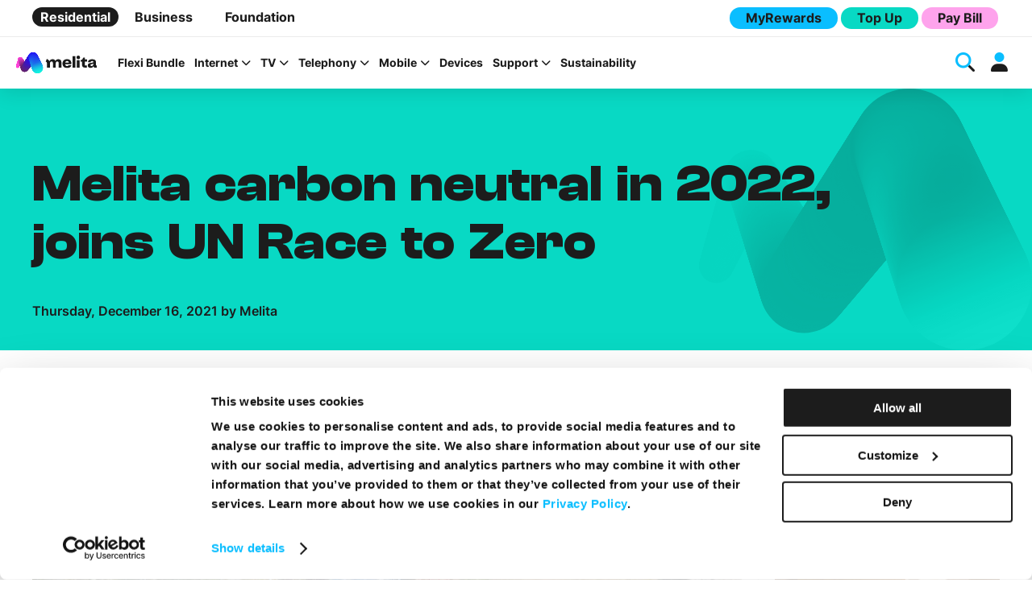

--- FILE ---
content_type: text/html; charset=UTF-8
request_url: https://www.melita.com/melita-carbon-neutral-in-2022-joins-un-race-to-zero/
body_size: 69747
content:
<!DOCTYPE html><html lang="en-MT"><head>  <base href="/" />  <meta charset="UTF-8"> <meta http-equiv="X-UA-Compatible" content="IE=edge,chrome=1"> <meta name="viewport" content="width=device-width, initial-scale=1">  <link rel="apple-touch-icon" sizes="180x180" href="/apple-touch-icon.png"> <link rel="icon" type="image/png" sizes="32x32" href="/favicon-32x32.png"> <link rel="icon" type="image/png" sizes="16x16" href="/favicon-16x16.png"> <link rel="manifest" href="/site.webmanifest"> <link rel="mask-icon" href="/safari-pinned-tab.svg" color="#5bbad5"> <meta name="msapplication-TileColor" content="#da532c"> <meta name="theme-color" content="#ffffff"> <meta name='robots' content='index, follow, max-image-preview:large, max-snippet:-1, max-video-preview:-1' /><title>Melita carbon neutral in 2022, joins UN Race to Zero | News</title><link data-rocket-prefetch href="https://www.gstatic.com" rel="dns-prefetch"><link data-rocket-prefetch href="https://www.googletagmanager.com" rel="dns-prefetch"><link data-rocket-prefetch href="https://fonts.googleapis.com" rel="dns-prefetch"><link data-rocket-prefetch href="https://kit.fontawesome.com" rel="dns-prefetch"><link data-rocket-prefetch href="https://s7.addthis.com" rel="dns-prefetch"><link data-rocket-prefetch href="https://chat.melita.com" rel="dns-prefetch"><link data-rocket-prefetch href="https://www.google.com" rel="dns-prefetch"><link data-rocket-preload as="style" href="https://fonts.googleapis.com/css?family=Material%20Icons%7CMaterial%20Symbols%20Outlined%7CMuli%3A300%2C400%2C600%2C700%2C800%2C900&#038;display=swap" rel="preload"><link crossorigin data-rocket-preload as="font" href="https://www.melita.com/wp-content/themes/melita-malta-wordpress-theme/css/fonts/inter/Inter-Variable.woff2" rel="preload"><link crossorigin data-rocket-preload as="font" href="https://www.melita.com/wp-content/themes/melita-malta-wordpress-theme/css/fonts/clash-display/ClashDisplay-Variable.woff2" rel="preload"><link href="https://fonts.googleapis.com/css?family=Material%20Icons%7CMaterial%20Symbols%20Outlined%7CMuli%3A300%2C400%2C600%2C700%2C800%2C900&#038;display=swap" media="print" onload="this.media=&#039;all&#039;" rel="stylesheet"><style id="wpr-usedcss">img:is([sizes=auto i],[sizes^="auto," i]){contain-intrinsic-size:3000px 1500px}.no-js .owl-carousel{display:block}img.emoji{display:inline!important;border:none!important;box-shadow:none!important;height:1em!important;width:1em!important;margin:0 .07em!important;vertical-align:-.1em!important;background:0 0!important;padding:0!important}:where(.wp-block-button__link){border-radius:9999px;box-shadow:none;padding:calc(.667em + 2px) calc(1.333em + 2px);text-decoration:none}:root :where(.wp-block-button .wp-block-button__link.is-style-outline),:root :where(.wp-block-button.is-style-outline>.wp-block-button__link){border:2px solid;padding:.667em 1.333em}:root :where(.wp-block-button .wp-block-button__link.is-style-outline:not(.has-text-color)),:root :where(.wp-block-button.is-style-outline>.wp-block-button__link:not(.has-text-color)){color:currentColor}:root :where(.wp-block-button .wp-block-button__link.is-style-outline:not(.has-background)),:root :where(.wp-block-button.is-style-outline>.wp-block-button__link:not(.has-background)){background-color:initial;background-image:none}:where(.wp-block-calendar table:not(.has-background) th){background:#ddd}.wp-block-columns{box-sizing:border-box;display:flex;flex-wrap:wrap!important}@media (min-width:782px){.wp-block-columns{flex-wrap:nowrap!important}}.wp-block-columns{align-items:normal!important}@media (max-width:781px){.wp-block-columns:not(.is-not-stacked-on-mobile)>.wp-block-column{flex-basis:100%!important}}@media (min-width:782px){.wp-block-columns:not(.is-not-stacked-on-mobile)>.wp-block-column{flex-basis:0;flex-grow:1}}:where(.wp-block-columns){margin-bottom:1.75em}:where(.wp-block-columns.has-background){padding:1.25em 2.375em}.wp-block-column{flex-grow:1;min-width:0;overflow-wrap:break-word;word-break:break-word}:where(.wp-block-post-comments input[type=submit]){border:none}:where(.wp-block-cover-image:not(.has-text-color)),:where(.wp-block-cover:not(.has-text-color)){color:#fff}:where(.wp-block-cover-image.is-light:not(.has-text-color)),:where(.wp-block-cover.is-light:not(.has-text-color)){color:#000}:root :where(.wp-block-cover h1:not(.has-text-color)),:root :where(.wp-block-cover h2:not(.has-text-color)),:root :where(.wp-block-cover h3:not(.has-text-color)),:root :where(.wp-block-cover h4:not(.has-text-color)),:root :where(.wp-block-cover h5:not(.has-text-color)),:root :where(.wp-block-cover h6:not(.has-text-color)),:root :where(.wp-block-cover p:not(.has-text-color)){color:inherit}:where(.wp-block-file){margin-bottom:1.5em}:where(.wp-block-file__button){border-radius:2em;display:inline-block;padding:.5em 1em}:where(.wp-block-file__button):where(a):active,:where(.wp-block-file__button):where(a):focus,:where(.wp-block-file__button):where(a):hover,:where(.wp-block-file__button):where(a):visited{box-shadow:none;color:#fff;opacity:.85;text-decoration:none}:where(.wp-block-form-input__input){font-size:1em;margin-bottom:.5em;padding:0 .5em}:where(.wp-block-form-input__input)[type=date],:where(.wp-block-form-input__input)[type=datetime-local],:where(.wp-block-form-input__input)[type=datetime],:where(.wp-block-form-input__input)[type=email],:where(.wp-block-form-input__input)[type=month],:where(.wp-block-form-input__input)[type=number],:where(.wp-block-form-input__input)[type=password],:where(.wp-block-form-input__input)[type=search],:where(.wp-block-form-input__input)[type=tel],:where(.wp-block-form-input__input)[type=text],:where(.wp-block-form-input__input)[type=time],:where(.wp-block-form-input__input)[type=url],:where(.wp-block-form-input__input)[type=week]{border-style:solid;border-width:1px;line-height:2;min-height:2em}:where(.wp-block-group.wp-block-group-is-layout-constrained){position:relative}.wp-block-image>a,.wp-block-image>figure>a{display:inline-block}.wp-block-image img{box-sizing:border-box;height:auto;max-width:100%;vertical-align:bottom}@media not (prefers-reduced-motion){.wp-block-image img.hide{visibility:hidden}.wp-block-image img.show{animation:.4s show-content-image}}.wp-block-image[style*=border-radius] img,.wp-block-image[style*=border-radius]>a{border-radius:inherit}.wp-block-image :where(figcaption){margin-bottom:1em;margin-top:.5em}:root :where(.wp-block-image.is-style-rounded img,.wp-block-image .is-style-rounded img){border-radius:9999px}.wp-block-image figure{margin:0}@keyframes show-content-image{0%{visibility:hidden}99%{visibility:hidden}to{visibility:visible}}:where(.wp-block-latest-comments:not([style*=line-height] .wp-block-latest-comments__comment)){line-height:1.1}:where(.wp-block-latest-comments:not([style*=line-height] .wp-block-latest-comments__comment-excerpt p)){line-height:1.8}:root :where(.wp-block-latest-posts.is-grid){padding:0}:root :where(.wp-block-latest-posts.wp-block-latest-posts__list){padding-left:0}ol,ul{box-sizing:border-box}:root :where(.wp-block-list.has-background){padding:1.25em 2.375em}:where(.wp-block-navigation.has-background .wp-block-navigation-item a:not(.wp-element-button)),:where(.wp-block-navigation.has-background .wp-block-navigation-submenu a:not(.wp-element-button)){padding:.5em 1em}:where(.wp-block-navigation .wp-block-navigation__submenu-container .wp-block-navigation-item a:not(.wp-element-button)),:where(.wp-block-navigation .wp-block-navigation__submenu-container .wp-block-navigation-submenu a:not(.wp-element-button)),:where(.wp-block-navigation .wp-block-navigation__submenu-container .wp-block-navigation-submenu button.wp-block-navigation-item__content),:where(.wp-block-navigation .wp-block-navigation__submenu-container .wp-block-pages-list__item button.wp-block-navigation-item__content){padding:.5em 1em}:root :where(p.has-background){padding:1.25em 2.375em}:where(p.has-text-color:not(.has-link-color)) a{color:inherit}:where(.wp-block-post-comments-form input:not([type=submit])),:where(.wp-block-post-comments-form textarea){border:1px solid #949494;font-family:inherit;font-size:1em}:where(.wp-block-post-comments-form input:where(:not([type=submit]):not([type=checkbox]))),:where(.wp-block-post-comments-form textarea){padding:calc(.667em + 2px)}:where(.wp-block-post-excerpt){box-sizing:border-box;margin-bottom:var(--wp--style--block-gap);margin-top:var(--wp--style--block-gap)}:where(.wp-block-preformatted.has-background){padding:1.25em 2.375em}:where(.wp-block-search__button){border:1px solid #ccc;padding:6px 10px}:where(.wp-block-search__input){appearance:none;border:1px solid #949494;flex-grow:1;font-family:inherit;font-size:inherit;font-style:inherit;font-weight:inherit;letter-spacing:inherit;line-height:inherit;margin-left:0;margin-right:0;min-width:3rem;padding:8px;text-decoration:unset!important;text-transform:inherit}:where(.wp-block-search__button-inside .wp-block-search__inside-wrapper){background-color:#fff;border:1px solid #949494;box-sizing:border-box;padding:4px}:where(.wp-block-search__button-inside .wp-block-search__inside-wrapper) .wp-block-search__input{border:none;border-radius:0;padding:0 4px}:where(.wp-block-search__button-inside .wp-block-search__inside-wrapper) .wp-block-search__input:focus{outline:0}:where(.wp-block-search__button-inside .wp-block-search__inside-wrapper) :where(.wp-block-search__button){padding:4px 8px}:root :where(.wp-block-separator.is-style-dots){height:auto;line-height:1;text-align:center}:root :where(.wp-block-separator.is-style-dots):before{color:currentColor;content:"···";font-family:serif;font-size:1.5em;letter-spacing:2em;padding-left:2em}:root :where(.wp-block-site-logo.is-style-rounded){border-radius:9999px}:where(.wp-block-social-links:not(.is-style-logos-only)) .wp-social-link{background-color:#f0f0f0;color:#444}:where(.wp-block-social-links:not(.is-style-logos-only)) .wp-social-link-amazon{background-color:#f90;color:#fff}:where(.wp-block-social-links:not(.is-style-logos-only)) .wp-social-link-bandcamp{background-color:#1ea0c3;color:#fff}:where(.wp-block-social-links:not(.is-style-logos-only)) .wp-social-link-behance{background-color:#0757fe;color:#fff}:where(.wp-block-social-links:not(.is-style-logos-only)) .wp-social-link-bluesky{background-color:#0a7aff;color:#fff}:where(.wp-block-social-links:not(.is-style-logos-only)) .wp-social-link-codepen{background-color:#1e1f26;color:#fff}:where(.wp-block-social-links:not(.is-style-logos-only)) .wp-social-link-deviantart{background-color:#02e49b;color:#fff}:where(.wp-block-social-links:not(.is-style-logos-only)) .wp-social-link-discord{background-color:#5865f2;color:#fff}:where(.wp-block-social-links:not(.is-style-logos-only)) .wp-social-link-dribbble{background-color:#e94c89;color:#fff}:where(.wp-block-social-links:not(.is-style-logos-only)) .wp-social-link-dropbox{background-color:#4280ff;color:#fff}:where(.wp-block-social-links:not(.is-style-logos-only)) .wp-social-link-etsy{background-color:#f45800;color:#fff}:where(.wp-block-social-links:not(.is-style-logos-only)) .wp-social-link-facebook{background-color:#0866ff;color:#fff}:where(.wp-block-social-links:not(.is-style-logos-only)) .wp-social-link-fivehundredpx{background-color:#000;color:#fff}:where(.wp-block-social-links:not(.is-style-logos-only)) .wp-social-link-flickr{background-color:#0461dd;color:#fff}:where(.wp-block-social-links:not(.is-style-logos-only)) .wp-social-link-foursquare{background-color:#e65678;color:#fff}:where(.wp-block-social-links:not(.is-style-logos-only)) .wp-social-link-github{background-color:#24292d;color:#fff}:where(.wp-block-social-links:not(.is-style-logos-only)) .wp-social-link-goodreads{background-color:#eceadd;color:#382110}:where(.wp-block-social-links:not(.is-style-logos-only)) .wp-social-link-google{background-color:#ea4434;color:#fff}:where(.wp-block-social-links:not(.is-style-logos-only)) .wp-social-link-gravatar{background-color:#1d4fc4;color:#fff}:where(.wp-block-social-links:not(.is-style-logos-only)) .wp-social-link-instagram{background-color:#f00075;color:#fff}:where(.wp-block-social-links:not(.is-style-logos-only)) .wp-social-link-lastfm{background-color:#e21b24;color:#fff}:where(.wp-block-social-links:not(.is-style-logos-only)) .wp-social-link-linkedin{background-color:#0d66c2;color:#fff}:where(.wp-block-social-links:not(.is-style-logos-only)) .wp-social-link-mastodon{background-color:#3288d4;color:#fff}:where(.wp-block-social-links:not(.is-style-logos-only)) .wp-social-link-medium{background-color:#000;color:#fff}:where(.wp-block-social-links:not(.is-style-logos-only)) .wp-social-link-meetup{background-color:#f6405f;color:#fff}:where(.wp-block-social-links:not(.is-style-logos-only)) .wp-social-link-patreon{background-color:#000;color:#fff}:where(.wp-block-social-links:not(.is-style-logos-only)) .wp-social-link-pinterest{background-color:#e60122;color:#fff}:where(.wp-block-social-links:not(.is-style-logos-only)) .wp-social-link-pocket{background-color:#ef4155;color:#fff}:where(.wp-block-social-links:not(.is-style-logos-only)) .wp-social-link-reddit{background-color:#ff4500;color:#fff}:where(.wp-block-social-links:not(.is-style-logos-only)) .wp-social-link-skype{background-color:#0478d7;color:#fff}:where(.wp-block-social-links:not(.is-style-logos-only)) .wp-social-link-snapchat{background-color:#fefc00;color:#fff;stroke:#000}:where(.wp-block-social-links:not(.is-style-logos-only)) .wp-social-link-soundcloud{background-color:#ff5600;color:#fff}:where(.wp-block-social-links:not(.is-style-logos-only)) .wp-social-link-spotify{background-color:#1bd760;color:#fff}:where(.wp-block-social-links:not(.is-style-logos-only)) .wp-social-link-telegram{background-color:#2aabee;color:#fff}:where(.wp-block-social-links:not(.is-style-logos-only)) .wp-social-link-threads{background-color:#000;color:#fff}:where(.wp-block-social-links:not(.is-style-logos-only)) .wp-social-link-tiktok{background-color:#000;color:#fff}:where(.wp-block-social-links:not(.is-style-logos-only)) .wp-social-link-tumblr{background-color:#011835;color:#fff}:where(.wp-block-social-links:not(.is-style-logos-only)) .wp-social-link-twitch{background-color:#6440a4;color:#fff}:where(.wp-block-social-links:not(.is-style-logos-only)) .wp-social-link-twitter{background-color:#1da1f2;color:#fff}:where(.wp-block-social-links:not(.is-style-logos-only)) .wp-social-link-vimeo{background-color:#1eb7ea;color:#fff}:where(.wp-block-social-links:not(.is-style-logos-only)) .wp-social-link-vk{background-color:#4680c2;color:#fff}:where(.wp-block-social-links:not(.is-style-logos-only)) .wp-social-link-wordpress{background-color:#3499cd;color:#fff}:where(.wp-block-social-links:not(.is-style-logos-only)) .wp-social-link-whatsapp{background-color:#25d366;color:#fff}:where(.wp-block-social-links:not(.is-style-logos-only)) .wp-social-link-x{background-color:#000;color:#fff}:where(.wp-block-social-links:not(.is-style-logos-only)) .wp-social-link-yelp{background-color:#d32422;color:#fff}:where(.wp-block-social-links:not(.is-style-logos-only)) .wp-social-link-youtube{background-color:red;color:#fff}:where(.wp-block-social-links.is-style-logos-only) .wp-social-link{background:0 0}:where(.wp-block-social-links.is-style-logos-only) .wp-social-link svg{height:1.25em;width:1.25em}:where(.wp-block-social-links.is-style-logos-only) .wp-social-link-amazon{color:#f90}:where(.wp-block-social-links.is-style-logos-only) .wp-social-link-bandcamp{color:#1ea0c3}:where(.wp-block-social-links.is-style-logos-only) .wp-social-link-behance{color:#0757fe}:where(.wp-block-social-links.is-style-logos-only) .wp-social-link-bluesky{color:#0a7aff}:where(.wp-block-social-links.is-style-logos-only) .wp-social-link-codepen{color:#1e1f26}:where(.wp-block-social-links.is-style-logos-only) .wp-social-link-deviantart{color:#02e49b}:where(.wp-block-social-links.is-style-logos-only) .wp-social-link-discord{color:#5865f2}:where(.wp-block-social-links.is-style-logos-only) .wp-social-link-dribbble{color:#e94c89}:where(.wp-block-social-links.is-style-logos-only) .wp-social-link-dropbox{color:#4280ff}:where(.wp-block-social-links.is-style-logos-only) .wp-social-link-etsy{color:#f45800}:where(.wp-block-social-links.is-style-logos-only) .wp-social-link-facebook{color:#0866ff}:where(.wp-block-social-links.is-style-logos-only) .wp-social-link-fivehundredpx{color:#000}:where(.wp-block-social-links.is-style-logos-only) .wp-social-link-flickr{color:#0461dd}:where(.wp-block-social-links.is-style-logos-only) .wp-social-link-foursquare{color:#e65678}:where(.wp-block-social-links.is-style-logos-only) .wp-social-link-github{color:#24292d}:where(.wp-block-social-links.is-style-logos-only) .wp-social-link-goodreads{color:#382110}:where(.wp-block-social-links.is-style-logos-only) .wp-social-link-google{color:#ea4434}:where(.wp-block-social-links.is-style-logos-only) .wp-social-link-gravatar{color:#1d4fc4}:where(.wp-block-social-links.is-style-logos-only) .wp-social-link-instagram{color:#f00075}:where(.wp-block-social-links.is-style-logos-only) .wp-social-link-lastfm{color:#e21b24}:where(.wp-block-social-links.is-style-logos-only) .wp-social-link-linkedin{color:#0d66c2}:where(.wp-block-social-links.is-style-logos-only) .wp-social-link-mastodon{color:#3288d4}:where(.wp-block-social-links.is-style-logos-only) .wp-social-link-medium{color:#000}:where(.wp-block-social-links.is-style-logos-only) .wp-social-link-meetup{color:#f6405f}:where(.wp-block-social-links.is-style-logos-only) .wp-social-link-patreon{color:#000}:where(.wp-block-social-links.is-style-logos-only) .wp-social-link-pinterest{color:#e60122}:where(.wp-block-social-links.is-style-logos-only) .wp-social-link-pocket{color:#ef4155}:where(.wp-block-social-links.is-style-logos-only) .wp-social-link-reddit{color:#ff4500}:where(.wp-block-social-links.is-style-logos-only) .wp-social-link-skype{color:#0478d7}:where(.wp-block-social-links.is-style-logos-only) .wp-social-link-snapchat{color:#fff;stroke:#000}:where(.wp-block-social-links.is-style-logos-only) .wp-social-link-soundcloud{color:#ff5600}:where(.wp-block-social-links.is-style-logos-only) .wp-social-link-spotify{color:#1bd760}:where(.wp-block-social-links.is-style-logos-only) .wp-social-link-telegram{color:#2aabee}:where(.wp-block-social-links.is-style-logos-only) .wp-social-link-threads{color:#000}:where(.wp-block-social-links.is-style-logos-only) .wp-social-link-tiktok{color:#000}:where(.wp-block-social-links.is-style-logos-only) .wp-social-link-tumblr{color:#011835}:where(.wp-block-social-links.is-style-logos-only) .wp-social-link-twitch{color:#6440a4}:where(.wp-block-social-links.is-style-logos-only) .wp-social-link-twitter{color:#1da1f2}:where(.wp-block-social-links.is-style-logos-only) .wp-social-link-vimeo{color:#1eb7ea}:where(.wp-block-social-links.is-style-logos-only) .wp-social-link-vk{color:#4680c2}:where(.wp-block-social-links.is-style-logos-only) .wp-social-link-whatsapp{color:#25d366}:where(.wp-block-social-links.is-style-logos-only) .wp-social-link-wordpress{color:#3499cd}:where(.wp-block-social-links.is-style-logos-only) .wp-social-link-x{color:#000}:where(.wp-block-social-links.is-style-logos-only) .wp-social-link-yelp{color:#d32422}:where(.wp-block-social-links.is-style-logos-only) .wp-social-link-youtube{color:red}:root :where(.wp-block-social-links .wp-social-link a){padding:.25em}:root :where(.wp-block-social-links.is-style-logos-only .wp-social-link a){padding:0}:root :where(.wp-block-social-links.is-style-pill-shape .wp-social-link a){padding-left:.6666666667em;padding-right:.6666666667em}.wp-block-spacer{clear:both}:root :where(.wp-block-tag-cloud.is-style-outline){display:flex;flex-wrap:wrap;gap:1ch}:root :where(.wp-block-tag-cloud.is-style-outline a){border:1px solid;font-size:unset!important;margin-right:0;padding:1ch 2ch;text-decoration:none!important}:root :where(.wp-block-table-of-contents){box-sizing:border-box}:where(.wp-block-term-description){box-sizing:border-box;margin-bottom:var(--wp--style--block-gap);margin-top:var(--wp--style--block-gap)}:where(pre.wp-block-verse){font-family:inherit}:root{--wp-block-synced-color:#7a00df;--wp-block-synced-color--rgb:122,0,223;--wp-bound-block-color:var(--wp-block-synced-color);--wp-editor-canvas-background:#ddd;--wp-admin-theme-color:#007cba;--wp-admin-theme-color--rgb:0,124,186;--wp-admin-theme-color-darker-10:#006ba1;--wp-admin-theme-color-darker-10--rgb:0,107,160.5;--wp-admin-theme-color-darker-20:#005a87;--wp-admin-theme-color-darker-20--rgb:0,90,135;--wp-admin-border-width-focus:2px}@media (min-resolution:192dpi){:root{--wp-admin-border-width-focus:1.5px}}:root{--wp--preset--font-size--normal:16px;--wp--preset--font-size--huge:42px}html :where(.has-border-color){border-style:solid}html :where([style*=border-top-color]){border-top-style:solid}html :where([style*=border-right-color]){border-right-style:solid}html :where([style*=border-bottom-color]){border-bottom-style:solid}html :where([style*=border-left-color]){border-left-style:solid}html :where([style*=border-width]){border-style:solid}html :where([style*=border-top-width]){border-top-style:solid}html :where([style*=border-right-width]){border-right-style:solid}html :where([style*=border-bottom-width]){border-bottom-style:solid}html :where([style*=border-left-width]){border-left-style:solid}html :where(img[class*=wp-image-]){height:auto;max-width:100%}:where(figure){margin:0 0 1em}html :where(.is-position-sticky){--wp-admin--admin-bar--position-offset:var(--wp-admin--admin-bar--height,0px)}@media screen and (max-width:600px){html :where(.is-position-sticky){--wp-admin--admin-bar--position-offset:0px}}:root{--wp--preset--aspect-ratio--square:1;--wp--preset--aspect-ratio--4-3:4/3;--wp--preset--aspect-ratio--3-4:3/4;--wp--preset--aspect-ratio--3-2:3/2;--wp--preset--aspect-ratio--2-3:2/3;--wp--preset--aspect-ratio--16-9:16/9;--wp--preset--aspect-ratio--9-16:9/16;--wp--preset--color--black:#000000;--wp--preset--color--cyan-bluish-gray:#abb8c3;--wp--preset--color--white:#ffffff;--wp--preset--color--pale-pink:#f78da7;--wp--preset--color--vivid-red:#cf2e2e;--wp--preset--color--luminous-vivid-orange:#ff6900;--wp--preset--color--luminous-vivid-amber:#fcb900;--wp--preset--color--light-green-cyan:#7bdcb5;--wp--preset--color--vivid-green-cyan:#00d084;--wp--preset--color--pale-cyan-blue:#8ed1fc;--wp--preset--color--vivid-cyan-blue:#0693e3;--wp--preset--color--vivid-purple:#9b51e0;--wp--preset--gradient--vivid-cyan-blue-to-vivid-purple:linear-gradient(135deg,rgb(6, 147, 227) 0%,rgb(155, 81, 224) 100%);--wp--preset--gradient--light-green-cyan-to-vivid-green-cyan:linear-gradient(135deg,rgb(122, 220, 180) 0%,rgb(0, 208, 130) 100%);--wp--preset--gradient--luminous-vivid-amber-to-luminous-vivid-orange:linear-gradient(135deg,rgb(252, 185, 0) 0%,rgb(255, 105, 0) 100%);--wp--preset--gradient--luminous-vivid-orange-to-vivid-red:linear-gradient(135deg,rgb(255, 105, 0) 0%,rgb(207, 46, 46) 100%);--wp--preset--gradient--very-light-gray-to-cyan-bluish-gray:linear-gradient(135deg,rgb(238, 238, 238) 0%,rgb(169, 184, 195) 100%);--wp--preset--gradient--cool-to-warm-spectrum:linear-gradient(135deg,rgb(74, 234, 220) 0%,rgb(151, 120, 209) 20%,rgb(207, 42, 186) 40%,rgb(238, 44, 130) 60%,rgb(251, 105, 98) 80%,rgb(254, 248, 76) 100%);--wp--preset--gradient--blush-light-purple:linear-gradient(135deg,rgb(255, 206, 236) 0%,rgb(152, 150, 240) 100%);--wp--preset--gradient--blush-bordeaux:linear-gradient(135deg,rgb(254, 205, 165) 0%,rgb(254, 45, 45) 50%,rgb(107, 0, 62) 100%);--wp--preset--gradient--luminous-dusk:linear-gradient(135deg,rgb(255, 203, 112) 0%,rgb(199, 81, 192) 50%,rgb(65, 88, 208) 100%);--wp--preset--gradient--pale-ocean:linear-gradient(135deg,rgb(255, 245, 203) 0%,rgb(182, 227, 212) 50%,rgb(51, 167, 181) 100%);--wp--preset--gradient--electric-grass:linear-gradient(135deg,rgb(202, 248, 128) 0%,rgb(113, 206, 126) 100%);--wp--preset--gradient--midnight:linear-gradient(135deg,rgb(2, 3, 129) 0%,rgb(40, 116, 252) 100%);--wp--preset--font-size--small:13px;--wp--preset--font-size--medium:20px;--wp--preset--font-size--large:36px;--wp--preset--font-size--x-large:42px;--wp--preset--spacing--20:0.44rem;--wp--preset--spacing--30:0.67rem;--wp--preset--spacing--40:1rem;--wp--preset--spacing--50:1.5rem;--wp--preset--spacing--60:2.25rem;--wp--preset--spacing--70:3.38rem;--wp--preset--spacing--80:5.06rem;--wp--preset--shadow--natural:6px 6px 9px rgba(0, 0, 0, .2);--wp--preset--shadow--deep:12px 12px 50px rgba(0, 0, 0, .4);--wp--preset--shadow--sharp:6px 6px 0px rgba(0, 0, 0, .2);--wp--preset--shadow--outlined:6px 6px 0px -3px rgb(255, 255, 255),6px 6px rgb(0, 0, 0);--wp--preset--shadow--crisp:6px 6px 0px rgb(0, 0, 0)}:where(.is-layout-flex){gap:.5em}:where(.is-layout-grid){gap:.5em}body .is-layout-flex{display:flex}.is-layout-flex{flex-wrap:wrap;align-items:center}.is-layout-flex>:is(*,div){margin:0}:where(.wp-block-post-template.is-layout-flex){gap:1.25em}:where(.wp-block-post-template.is-layout-grid){gap:1.25em}:where(.wp-block-term-template.is-layout-flex){gap:1.25em}:where(.wp-block-term-template.is-layout-grid){gap:1.25em}:where(.wp-block-columns.is-layout-flex){gap:2em}:where(.wp-block-columns.is-layout-grid){gap:2em}:root :where(.wp-block-pullquote){font-size:1.5em;line-height:1.6}.helpful-block-content .wth-loader{background:url(https://www.melita.com/wp-content/plugins/was-this-helpful-pro/assets/images/ajax-loader.gif) no-repeat;width:43px;height:11px;margin:3px}.helpful-block-content ul li a.wth-green-btn,.helpful-block-content ul li a.wth-red-btn{margin:0 5px}@media(max-width:600px){.helpful-block-content ul li{width:100%;display:block}.helpful-block-content ul li:first-child{margin-top:0!important}.helpful-block-content ul li a.wth-green-btn{margin-left:0}}@media(max-width:400px){.helpful-block-content ul li a.wth-green-btn,.helpful-block-content ul li a.wth-red-btn{display:block;margin:0;box-sizing:border-box}.helpful-block-content ul li a.wth-green-btn{margin-bottom:8px}}.row{box-sizing:border-box;display:-webkit-box;display:-ms-flexbox;display:flex;-webkit-box-flex:0;-ms-flex:0 1 auto;flex:0 1 auto;-webkit-box-orient:horizontal;-webkit-box-direction:normal;-ms-flex-direction:row;flex-direction:row;-ms-flex-wrap:wrap;flex-wrap:wrap;margin-right:-.5rem;margin-left:-.5rem}.row.reverse{-webkit-box-orient:horizontal;-webkit-box-direction:reverse;-ms-flex-direction:row-reverse;flex-direction:row-reverse}.col-xs,.col-xs-12,.col-xs-4,.col-xs-6{box-sizing:border-box;-webkit-box-flex:0;-ms-flex:0 0 auto;flex:0 0 auto;padding-right:.5rem;padding-left:.5rem}.col-xs{-webkit-box-flex:1;-ms-flex-positive:1;flex-grow:1;-ms-flex-preferred-size:0;flex-basis:0;max-width:100%}.col-xs-4{-ms-flex-preferred-size:33.33333333%;flex-basis:33.33333333%;max-width:33.33333333%}.col-xs-6{-ms-flex-preferred-size:50%;flex-basis:50%;max-width:50%}.col-xs-12{-ms-flex-preferred-size:100%;flex-basis:100%;max-width:100%}.center-xs{-webkit-box-pack:center;-ms-flex-pack:center;justify-content:center;text-align:center}.top-xs{-webkit-box-align:start;-ms-flex-align:start;align-items:flex-start}.middle-xs{-webkit-box-align:center;-ms-flex-align:center;align-items:center}.first-xs{-webkit-box-ordinal-group:0;-ms-flex-order:-1;order:-1}@media only screen and (min-width:48em){.col-sm-12,.col-sm-8{box-sizing:border-box;-webkit-box-flex:0;-ms-flex:0 0 auto;flex:0 0 auto;padding-right:.5rem;padding-left:.5rem}.col-sm-8{-ms-flex-preferred-size:66.66666667%;flex-basis:66.66666667%;max-width:66.66666667%}.col-sm-12{-ms-flex-preferred-size:100%;flex-basis:100%;max-width:100%}.first-sm{-webkit-box-ordinal-group:0;-ms-flex-order:-1;order:-1}}@media only screen and (min-width:64em){.col-md-12,.col-md-3,.col-md-6,.col-md-9{box-sizing:border-box;-webkit-box-flex:0;-ms-flex:0 0 auto;flex:0 0 auto;padding-right:.5rem;padding-left:.5rem}.col-md-3{-ms-flex-preferred-size:25%;flex-basis:25%;max-width:25%}.col-md-6{-ms-flex-preferred-size:50%;flex-basis:50%;max-width:50%}.col-md-9{-ms-flex-preferred-size:75%;flex-basis:75%;max-width:75%}.col-md-12{-ms-flex-preferred-size:100%;flex-basis:100%;max-width:100%}.first-md{-webkit-box-ordinal-group:0;-ms-flex-order:-1;order:-1}}@media only screen and (min-width:75em){.col-lg-10{box-sizing:border-box;-webkit-box-flex:0;-ms-flex:0 0 auto;flex:0 0 auto;padding-right:.5rem;padding-left:.5rem}.col-lg-10{-ms-flex-preferred-size:83.33333333%;flex-basis:83.33333333%;max-width:83.33333333%}.first-lg{-webkit-box-ordinal-group:0;-ms-flex-order:-1;order:-1}.search{min-height:390px}}@font-face{font-family:ClashDisplay-Variable;src:url(https://www.melita.com/wp-content/themes/melita-malta-wordpress-theme/css/fonts/clash-display/ClashDisplay-Variable.woff2) format("woff2"),url(https://www.melita.com/wp-content/themes/melita-malta-wordpress-theme/css/fonts/clash-display/ClashDisplay-Variable.woff) format("woff"),url(https://www.melita.com/wp-content/themes/melita-malta-wordpress-theme/css/fonts/clash-display/ClashDisplay-Variable.ttf) format("truetype");font-weight:200 700;font-display:swap;font-style:normal}@font-face{font-family:Inter-Variable;src:url(https://www.melita.com/wp-content/themes/melita-malta-wordpress-theme/css/fonts/inter/Inter-Variable.woff2) format("woff2"),url(https://www.melita.com/wp-content/themes/melita-malta-wordpress-theme/css/fonts/inter/Inter-Variable.woff) format("woff"),url(https://www.melita.com/wp-content/themes/melita-malta-wordpress-theme/css/fonts/inter/Inter-Variable.ttf) format("truetype");font-weight:200 700;font-display:swap;font-style:normal}.modal .modal-overlay .modal-container .modal-header a.button-default .modal-close::before,.modal .modal-overlay .modal-container .modal-header button.button-default .modal-close::before,.modal .modal-overlay .modal-container .modal-header input[type=button].button-default .modal-close::before,.modal .modal-overlay .modal-container .modal-header input[type=submit].button-default .modal-close::before,a.button-default .cookieconsent-optout-marketing::before,a.button-default .fa-brands,a.button-default .fa-duotone,a.button-default .fa-icon,a.button-default .fa-kit,a.button-default .fa-kit-duotone,a.button-default .fa-light,a.button-default .fa-regular,a.button-default .fa-solid,a.button-default .fa-thin,a.button-default .modal .modal-overlay .modal-container .modal-header .modal-close::before,a.button-default header.main-header .main-menu-wrap .main-menu .main-menu-wrap .main-menu-items-container .header-menu>.menu-item.menu-item-has-children>a::after,button.button-default .cookieconsent-optout-marketing::before,button.button-default .fa-brands,button.button-default .fa-duotone,button.button-default .fa-icon,button.button-default .fa-kit,button.button-default .fa-kit-duotone,button.button-default .fa-light,button.button-default .fa-regular,button.button-default .fa-solid,button.button-default .fa-thin,button.button-default .modal .modal-overlay .modal-container .modal-header .modal-close::before,button.button-default header.main-header .main-menu-wrap .main-menu .main-menu-wrap .main-menu-items-container .header-menu>.menu-item.menu-item-has-children>a::after,header.main-header .main-menu-wrap .main-menu .main-menu-wrap .main-menu-items-container a.button-default .header-menu>.menu-item.menu-item-has-children>a::after,header.main-header .main-menu-wrap .main-menu .main-menu-wrap .main-menu-items-container button.button-default .header-menu>.menu-item.menu-item-has-children>a::after,header.main-header .main-menu-wrap .main-menu .main-menu-wrap .main-menu-items-container input[type=button].button-default .header-menu>.menu-item.menu-item-has-children>a::after,header.main-header .main-menu-wrap .main-menu .main-menu-wrap .main-menu-items-container input[type=submit].button-default .header-menu>.menu-item.menu-item-has-children>a::after,input[type=button].button-default .cookieconsent-optout-marketing::before,input[type=button].button-default .fa-brands,input[type=button].button-default .fa-duotone,input[type=button].button-default .fa-icon,input[type=button].button-default .fa-kit,input[type=button].button-default .fa-kit-duotone,input[type=button].button-default .fa-light,input[type=button].button-default .fa-regular,input[type=button].button-default .fa-solid,input[type=button].button-default .fa-thin,input[type=button].button-default .modal .modal-overlay .modal-container .modal-header .modal-close::before,input[type=button].button-default header.main-header .main-menu-wrap .main-menu .main-menu-wrap .main-menu-items-container .header-menu>.menu-item.menu-item-has-children>a::after,input[type=submit].button-default .cookieconsent-optout-marketing::before,input[type=submit].button-default .fa-brands,input[type=submit].button-default .fa-duotone,input[type=submit].button-default .fa-icon,input[type=submit].button-default .fa-kit,input[type=submit].button-default .fa-kit-duotone,input[type=submit].button-default .fa-light,input[type=submit].button-default .fa-regular,input[type=submit].button-default .fa-solid,input[type=submit].button-default .fa-thin,input[type=submit].button-default .modal .modal-overlay .modal-container .modal-header .modal-close::before,input[type=submit].button-default header.main-header .main-menu-wrap .main-menu .main-menu-wrap .main-menu-items-container .header-menu>.menu-item.menu-item-has-children>a::after{transition:color .3s ease;font-size:24px}.modal .modal-overlay .modal-container .modal-header a.button-default .modal-close:first-child::before,.modal .modal-overlay .modal-container .modal-header button.button-default .modal-close:first-child::before,.modal .modal-overlay .modal-container .modal-header input[type=button].button-default .modal-close:first-child::before,.modal .modal-overlay .modal-container .modal-header input[type=submit].button-default .modal-close:first-child::before,a.button-default .cookieconsent-optout-marketing:first-child::before,a.button-default .fa-brands:first-child,a.button-default .fa-duotone:first-child,a.button-default .fa-icon:first-child,a.button-default .fa-kit-duotone:first-child,a.button-default .fa-kit:first-child,a.button-default .fa-light:first-child,a.button-default .fa-regular:first-child,a.button-default .fa-solid:first-child,a.button-default .fa-thin:first-child,a.button-default .modal .modal-overlay .modal-container .modal-header .modal-close:first-child::before,a.button-default header.main-header .main-menu-wrap .main-menu .main-menu-wrap .main-menu-items-container .header-menu>.menu-item.menu-item-has-children>a:first-child::after,button.button-default .cookieconsent-optout-marketing:first-child::before,button.button-default .fa-brands:first-child,button.button-default .fa-duotone:first-child,button.button-default .fa-icon:first-child,button.button-default .fa-kit-duotone:first-child,button.button-default .fa-kit:first-child,button.button-default .fa-light:first-child,button.button-default .fa-regular:first-child,button.button-default .fa-solid:first-child,button.button-default .fa-thin:first-child,button.button-default .modal .modal-overlay .modal-container .modal-header .modal-close:first-child::before,button.button-default header.main-header .main-menu-wrap .main-menu .main-menu-wrap .main-menu-items-container .header-menu>.menu-item.menu-item-has-children>a:first-child::after,header.main-header .main-menu-wrap .main-menu .main-menu-wrap .main-menu-items-container a.button-default .header-menu>.menu-item.menu-item-has-children>a:first-child::after,header.main-header .main-menu-wrap .main-menu .main-menu-wrap .main-menu-items-container button.button-default .header-menu>.menu-item.menu-item-has-children>a:first-child::after,header.main-header .main-menu-wrap .main-menu .main-menu-wrap .main-menu-items-container input[type=button].button-default .header-menu>.menu-item.menu-item-has-children>a:first-child::after,header.main-header .main-menu-wrap .main-menu .main-menu-wrap .main-menu-items-container input[type=submit].button-default .header-menu>.menu-item.menu-item-has-children>a:first-child::after,input[type=button].button-default .cookieconsent-optout-marketing:first-child::before,input[type=button].button-default .fa-brands:first-child,input[type=button].button-default .fa-duotone:first-child,input[type=button].button-default .fa-icon:first-child,input[type=button].button-default .fa-kit-duotone:first-child,input[type=button].button-default .fa-kit:first-child,input[type=button].button-default .fa-light:first-child,input[type=button].button-default .fa-regular:first-child,input[type=button].button-default .fa-solid:first-child,input[type=button].button-default .fa-thin:first-child,input[type=button].button-default .modal .modal-overlay .modal-container .modal-header .modal-close:first-child::before,input[type=button].button-default header.main-header .main-menu-wrap .main-menu .main-menu-wrap .main-menu-items-container .header-menu>.menu-item.menu-item-has-children>a:first-child::after,input[type=submit].button-default .cookieconsent-optout-marketing:first-child::before,input[type=submit].button-default .fa-brands:first-child,input[type=submit].button-default .fa-duotone:first-child,input[type=submit].button-default .fa-icon:first-child,input[type=submit].button-default .fa-kit-duotone:first-child,input[type=submit].button-default .fa-kit:first-child,input[type=submit].button-default .fa-light:first-child,input[type=submit].button-default .fa-regular:first-child,input[type=submit].button-default .fa-solid:first-child,input[type=submit].button-default .fa-thin:first-child,input[type=submit].button-default .modal .modal-overlay .modal-container .modal-header .modal-close:first-child::before,input[type=submit].button-default header.main-header .main-menu-wrap .main-menu .main-menu-wrap .main-menu-items-container .header-menu>.menu-item.menu-item-has-children>a:first-child::after{margin-right:10px}.modal .modal-overlay .modal-container .modal-header a.button-default .modal-close:last-child::before,.modal .modal-overlay .modal-container .modal-header button.button-default .modal-close:last-child::before,.modal .modal-overlay .modal-container .modal-header input[type=button].button-default .modal-close:last-child::before,.modal .modal-overlay .modal-container .modal-header input[type=submit].button-default .modal-close:last-child::before,a.button-default .cookieconsent-optout-marketing:last-child::before,a.button-default .fa-brands:last-child,a.button-default .fa-duotone:last-child,a.button-default .fa-icon:last-child,a.button-default .fa-kit-duotone:last-child,a.button-default .fa-kit:last-child,a.button-default .fa-light:last-child,a.button-default .fa-regular:last-child,a.button-default .fa-solid:last-child,a.button-default .fa-thin:last-child,a.button-default .modal .modal-overlay .modal-container .modal-header .modal-close:last-child::before,a.button-default header.main-header .main-menu-wrap .main-menu .main-menu-wrap .main-menu-items-container .header-menu>.menu-item.menu-item-has-children>a:last-child::after,button.button-default .cookieconsent-optout-marketing:last-child::before,button.button-default .fa-brands:last-child,button.button-default .fa-duotone:last-child,button.button-default .fa-icon:last-child,button.button-default .fa-kit-duotone:last-child,button.button-default .fa-kit:last-child,button.button-default .fa-light:last-child,button.button-default .fa-regular:last-child,button.button-default .fa-solid:last-child,button.button-default .fa-thin:last-child,button.button-default .modal .modal-overlay .modal-container .modal-header .modal-close:last-child::before,button.button-default header.main-header .main-menu-wrap .main-menu .main-menu-wrap .main-menu-items-container .header-menu>.menu-item.menu-item-has-children>a:last-child::after,header.main-header .main-menu-wrap .main-menu .main-menu-wrap .main-menu-items-container a.button-default .header-menu>.menu-item.menu-item-has-children>a:last-child::after,header.main-header .main-menu-wrap .main-menu .main-menu-wrap .main-menu-items-container button.button-default .header-menu>.menu-item.menu-item-has-children>a:last-child::after,header.main-header .main-menu-wrap .main-menu .main-menu-wrap .main-menu-items-container input[type=button].button-default .header-menu>.menu-item.menu-item-has-children>a:last-child::after,header.main-header .main-menu-wrap .main-menu .main-menu-wrap .main-menu-items-container input[type=submit].button-default .header-menu>.menu-item.menu-item-has-children>a:last-child::after,input[type=button].button-default .cookieconsent-optout-marketing:last-child::before,input[type=button].button-default .fa-brands:last-child,input[type=button].button-default .fa-duotone:last-child,input[type=button].button-default .fa-icon:last-child,input[type=button].button-default .fa-kit-duotone:last-child,input[type=button].button-default .fa-kit:last-child,input[type=button].button-default .fa-light:last-child,input[type=button].button-default .fa-regular:last-child,input[type=button].button-default .fa-solid:last-child,input[type=button].button-default .fa-thin:last-child,input[type=button].button-default .modal .modal-overlay .modal-container .modal-header .modal-close:last-child::before,input[type=button].button-default header.main-header .main-menu-wrap .main-menu .main-menu-wrap .main-menu-items-container .header-menu>.menu-item.menu-item-has-children>a:last-child::after,input[type=submit].button-default .cookieconsent-optout-marketing:last-child::before,input[type=submit].button-default .fa-brands:last-child,input[type=submit].button-default .fa-duotone:last-child,input[type=submit].button-default .fa-icon:last-child,input[type=submit].button-default .fa-kit-duotone:last-child,input[type=submit].button-default .fa-kit:last-child,input[type=submit].button-default .fa-light:last-child,input[type=submit].button-default .fa-regular:last-child,input[type=submit].button-default .fa-solid:last-child,input[type=submit].button-default .fa-thin:last-child,input[type=submit].button-default .modal .modal-overlay .modal-container .modal-header .modal-close:last-child::before,input[type=submit].button-default header.main-header .main-menu-wrap .main-menu .main-menu-wrap .main-menu-items-container .header-menu>.menu-item.menu-item-has-children>a:last-child::after{margin-left:10px}.bg-pink .button-default:not(.button-outline) .modal .modal-overlay .modal-container .modal-header a.button-default.modal-close::before,.bg-pink .button-default:not(.button-outline) .modal .modal-overlay .modal-container .modal-header button.button-default.modal-close::before,.bg-pink .button-default:not(.button-outline) .modal .modal-overlay .modal-container .modal-header input[type=button].button-default.modal-close::before,.bg-pink .button-default:not(.button-outline) .modal .modal-overlay .modal-container .modal-header input[type=submit].button-default.modal-close::before,.bg-pink .button-default:not(.button-outline) a.button-default.cookieconsent-optout-marketing::before,.bg-pink .button-default:not(.button-outline) a.button-default.fa-brands,.bg-pink .button-default:not(.button-outline) a.button-default.fa-duotone,.bg-pink .button-default:not(.button-outline) a.button-default.fa-icon,.bg-pink .button-default:not(.button-outline) a.button-default.fa-kit,.bg-pink .button-default:not(.button-outline) a.button-default.fa-kit-duotone,.bg-pink .button-default:not(.button-outline) button.button-default.cookieconsent-optout-marketing::before,.bg-pink .button-default:not(.button-outline) button.button-default.fa-brands,.bg-pink .button-default:not(.button-outline) button.button-default.fa-duotone,.bg-pink .button-default:not(.button-outline) button.button-default.fa-icon,.bg-pink .button-default:not(.button-outline) button.button-default.fa-kit,.bg-pink .button-default:not(.button-outline) button.button-default.fa-kit-duotone,.bg-pink .button-default:not(.button-outline) header.main-header .main-menu-wrap .main-menu .main-menu-wrap .main-menu-items-container .header-menu>.menu-item.menu-item-has-children>a.button-default::after,.bg-pink .button-default:not(.button-outline) input[type=button].button-default.cookieconsent-optout-marketing::before,.bg-pink .button-default:not(.button-outline) input[type=button].button-default.fa-brands,.bg-pink .button-default:not(.button-outline) input[type=button].button-default.fa-duotone,.bg-pink .button-default:not(.button-outline) input[type=button].button-default.fa-icon,.bg-pink .button-default:not(.button-outline) input[type=button].button-default.fa-kit,.bg-pink .button-default:not(.button-outline) input[type=button].button-default.fa-kit-duotone,.bg-pink .button-default:not(.button-outline) input[type=submit].button-default.cookieconsent-optout-marketing::before,.bg-pink .button-default:not(.button-outline) input[type=submit].button-default.fa-brands,.bg-pink .button-default:not(.button-outline) input[type=submit].button-default.fa-duotone,.bg-pink .button-default:not(.button-outline) input[type=submit].button-default.fa-icon,.bg-pink .button-default:not(.button-outline) input[type=submit].button-default.fa-kit,.bg-pink .button-default:not(.button-outline) input[type=submit].button-default.fa-kit-duotone,.modal .modal-overlay .modal-container .modal-header .bg-pink .button-default:not(.button-outline) a.button-default.modal-close::before,.modal .modal-overlay .modal-container .modal-header .bg-pink .button-default:not(.button-outline) button.button-default.modal-close::before,.modal .modal-overlay .modal-container .modal-header .bg-pink .button-default:not(.button-outline) input[type=button].button-default.modal-close::before,.modal .modal-overlay .modal-container .modal-header .bg-pink .button-default:not(.button-outline) input[type=submit].button-default.modal-close::before,a.button-default.pink,button.button-default.pink,header.main-header .main-menu-wrap .main-menu .main-menu-wrap .main-menu-items-container .bg-pink .button-default:not(.button-outline) .header-menu>.menu-item.menu-item-has-children>a.button-default::after,input[type=button].button-default.pink,input[type=submit].button-default.pink{background-color:#fea3ec;color:#1c1c1c}.bg-pink .button-default:not(.button-outline) .modal .modal-overlay .modal-container .modal-header a.button-default.button-outline.modal-close::before,.bg-pink .button-default:not(.button-outline) .modal .modal-overlay .modal-container .modal-header button.button-default.button-outline.modal-close::before,.bg-pink .button-default:not(.button-outline) .modal .modal-overlay .modal-container .modal-header input[type=button].button-default.button-outline.modal-close::before,.bg-pink .button-default:not(.button-outline) .modal .modal-overlay .modal-container .modal-header input[type=submit].button-default.button-outline.modal-close::before,.bg-pink .button-default:not(.button-outline) a.button-default.button-outline.cookieconsent-optout-marketing::before,.bg-pink .button-default:not(.button-outline) a.button-default.button-outline.fa-brands,.bg-pink .button-default:not(.button-outline) a.button-default.button-outline.fa-duotone,.bg-pink .button-default:not(.button-outline) a.button-default.button-outline.fa-icon,.bg-pink .button-default:not(.button-outline) a.button-default.button-outline.fa-kit,.bg-pink .button-default:not(.button-outline) a.button-default.button-outline.fa-kit-duotone,.bg-pink .button-default:not(.button-outline) button.button-default.button-outline.cookieconsent-optout-marketing::before,.bg-pink .button-default:not(.button-outline) button.button-default.button-outline.fa-brands,.bg-pink .button-default:not(.button-outline) button.button-default.button-outline.fa-duotone,.bg-pink .button-default:not(.button-outline) button.button-default.button-outline.fa-icon,.bg-pink .button-default:not(.button-outline) button.button-default.button-outline.fa-kit,.bg-pink .button-default:not(.button-outline) button.button-default.button-outline.fa-kit-duotone,.bg-pink .button-default:not(.button-outline) header.main-header .main-menu-wrap .main-menu .main-menu-wrap .main-menu-items-container .header-menu>.menu-item.menu-item-has-children>a.button-default.button-outline::after,.bg-pink .button-default:not(.button-outline) input[type=button].button-default.button-outline.cookieconsent-optout-marketing::before,.bg-pink .button-default:not(.button-outline) input[type=button].button-default.button-outline.fa-brands,.bg-pink .button-default:not(.button-outline) input[type=button].button-default.button-outline.fa-duotone,.bg-pink .button-default:not(.button-outline) input[type=button].button-default.button-outline.fa-icon,.bg-pink .button-default:not(.button-outline) input[type=button].button-default.button-outline.fa-kit,.bg-pink .button-default:not(.button-outline) input[type=button].button-default.button-outline.fa-kit-duotone,.bg-pink .button-default:not(.button-outline) input[type=submit].button-default.button-outline.cookieconsent-optout-marketing::before,.bg-pink .button-default:not(.button-outline) input[type=submit].button-default.button-outline.fa-brands,.bg-pink .button-default:not(.button-outline) input[type=submit].button-default.button-outline.fa-duotone,.bg-pink .button-default:not(.button-outline) input[type=submit].button-default.button-outline.fa-icon,.bg-pink .button-default:not(.button-outline) input[type=submit].button-default.button-outline.fa-kit,.bg-pink .button-default:not(.button-outline) input[type=submit].button-default.button-outline.fa-kit-duotone,.modal .modal-overlay .modal-container .modal-header .bg-pink .button-default:not(.button-outline) a.button-default.button-outline.modal-close::before,.modal .modal-overlay .modal-container .modal-header .bg-pink .button-default:not(.button-outline) button.button-default.button-outline.modal-close::before,.modal .modal-overlay .modal-container .modal-header .bg-pink .button-default:not(.button-outline) input[type=button].button-default.button-outline.modal-close::before,.modal .modal-overlay .modal-container .modal-header .bg-pink .button-default:not(.button-outline) input[type=submit].button-default.button-outline.modal-close::before,a.button-default.pink.button-outline,button.button-default.pink.button-outline,header.main-header .main-menu-wrap .main-menu .main-menu-wrap .main-menu-items-container .bg-pink .button-default:not(.button-outline) .header-menu>.menu-item.menu-item-has-children>a.button-default.button-outline::after,input[type=button].button-default.pink.button-outline,input[type=submit].button-default.pink.button-outline{background-color:transparent;color:#fea3ec;border-color:#fea3ec}.bg-pink .button-default:not(.button-outline) .modal .modal-overlay .modal-container .modal-header a.button-default.button-outline.modal-close:not(.no-hover):hover::before,.bg-pink .button-default:not(.button-outline) .modal .modal-overlay .modal-container .modal-header button.button-default.button-outline.modal-close:not(.no-hover):hover::before,.bg-pink .button-default:not(.button-outline) .modal .modal-overlay .modal-container .modal-header input[type=button].button-default.button-outline.modal-close:not(.no-hover):hover::before,.bg-pink .button-default:not(.button-outline) .modal .modal-overlay .modal-container .modal-header input[type=submit].button-default.button-outline.modal-close:not(.no-hover):hover::before,.bg-pink .button-default:not(.button-outline) a.button-default.button-outline.cookieconsent-optout-marketing:not(.no-hover):hover::before,.bg-pink .button-default:not(.button-outline) a.button-default.button-outline.fa-brands:not(.no-hover):hover,.bg-pink .button-default:not(.button-outline) a.button-default.button-outline.fa-duotone:not(.no-hover):hover,.bg-pink .button-default:not(.button-outline) a.button-default.button-outline.fa-icon:not(.no-hover):hover,.bg-pink .button-default:not(.button-outline) a.button-default.button-outline.fa-kit-duotone:not(.no-hover):hover,.bg-pink .button-default:not(.button-outline) a.button-default.button-outline.fa-kit:not(.no-hover):hover,.bg-pink .button-default:not(.button-outline) button.button-default.button-outline.cookieconsent-optout-marketing:not(.no-hover):hover::before,.bg-pink .button-default:not(.button-outline) button.button-default.button-outline.fa-brands:not(.no-hover):hover,.bg-pink .button-default:not(.button-outline) button.button-default.button-outline.fa-duotone:not(.no-hover):hover,.bg-pink .button-default:not(.button-outline) button.button-default.button-outline.fa-icon:not(.no-hover):hover,.bg-pink .button-default:not(.button-outline) button.button-default.button-outline.fa-kit-duotone:not(.no-hover):hover,.bg-pink .button-default:not(.button-outline) button.button-default.button-outline.fa-kit:not(.no-hover):hover,.bg-pink .button-default:not(.button-outline) header.main-header .main-menu-wrap .main-menu .main-menu-wrap .main-menu-items-container .header-menu>.menu-item.menu-item-has-children>a.button-default.button-outline:not(.no-hover):hover::after,.bg-pink .button-default:not(.button-outline) input[type=button].button-default.button-outline.cookieconsent-optout-marketing:not(.no-hover):hover::before,.bg-pink .button-default:not(.button-outline) input[type=button].button-default.button-outline.fa-brands:not(.no-hover):hover,.bg-pink .button-default:not(.button-outline) input[type=button].button-default.button-outline.fa-duotone:not(.no-hover):hover,.bg-pink .button-default:not(.button-outline) input[type=button].button-default.button-outline.fa-icon:not(.no-hover):hover,.bg-pink .button-default:not(.button-outline) input[type=button].button-default.button-outline.fa-kit-duotone:not(.no-hover):hover,.bg-pink .button-default:not(.button-outline) input[type=button].button-default.button-outline.fa-kit:not(.no-hover):hover,.bg-pink .button-default:not(.button-outline) input[type=submit].button-default.button-outline.cookieconsent-optout-marketing:not(.no-hover):hover::before,.bg-pink .button-default:not(.button-outline) input[type=submit].button-default.button-outline.fa-brands:not(.no-hover):hover,.bg-pink .button-default:not(.button-outline) input[type=submit].button-default.button-outline.fa-duotone:not(.no-hover):hover,.bg-pink .button-default:not(.button-outline) input[type=submit].button-default.button-outline.fa-icon:not(.no-hover):hover,.bg-pink .button-default:not(.button-outline) input[type=submit].button-default.button-outline.fa-kit-duotone:not(.no-hover):hover,.bg-pink .button-default:not(.button-outline) input[type=submit].button-default.button-outline.fa-kit:not(.no-hover):hover,.modal .modal-overlay .modal-container .modal-header .bg-pink .button-default:not(.button-outline) a.button-default.button-outline.modal-close:not(.no-hover):hover::before,.modal .modal-overlay .modal-container .modal-header .bg-pink .button-default:not(.button-outline) button.button-default.button-outline.modal-close:not(.no-hover):hover::before,.modal .modal-overlay .modal-container .modal-header .bg-pink .button-default:not(.button-outline) input[type=button].button-default.button-outline.modal-close:not(.no-hover):hover::before,.modal .modal-overlay .modal-container .modal-header .bg-pink .button-default:not(.button-outline) input[type=submit].button-default.button-outline.modal-close:not(.no-hover):hover::before,a.button-default.pink.button-outline:not(.no-hover):hover,button.button-default.pink.button-outline:not(.no-hover):hover,header.main-header .main-menu-wrap .main-menu .main-menu-wrap .main-menu-items-container .bg-pink .button-default:not(.button-outline) .header-menu>.menu-item.menu-item-has-children>a.button-default.button-outline:not(.no-hover):hover::after,input[type=button].button-default.pink.button-outline:not(.no-hover):hover,input[type=submit].button-default.pink.button-outline:not(.no-hover):hover{background-color:#fea3ec;color:#1c1c1c}.bg-green .button-default:not(.button-outline) .modal .modal-overlay .modal-container .modal-header a.button-default.modal-close::before,.bg-green .button-default:not(.button-outline) .modal .modal-overlay .modal-container .modal-header button.button-default.modal-close::before,.bg-green .button-default:not(.button-outline) .modal .modal-overlay .modal-container .modal-header input[type=button].button-default.modal-close::before,.bg-green .button-default:not(.button-outline) .modal .modal-overlay .modal-container .modal-header input[type=submit].button-default.modal-close::before,.bg-green .button-default:not(.button-outline) a.button-default.cookieconsent-optout-marketing::before,.bg-green .button-default:not(.button-outline) a.button-default.fa-brands,.bg-green .button-default:not(.button-outline) a.button-default.fa-duotone,.bg-green .button-default:not(.button-outline) a.button-default.fa-icon,.bg-green .button-default:not(.button-outline) a.button-default.fa-kit,.bg-green .button-default:not(.button-outline) a.button-default.fa-kit-duotone,.bg-green .button-default:not(.button-outline) button.button-default.cookieconsent-optout-marketing::before,.bg-green .button-default:not(.button-outline) button.button-default.fa-brands,.bg-green .button-default:not(.button-outline) button.button-default.fa-duotone,.bg-green .button-default:not(.button-outline) button.button-default.fa-icon,.bg-green .button-default:not(.button-outline) button.button-default.fa-kit,.bg-green .button-default:not(.button-outline) button.button-default.fa-kit-duotone,.bg-green .button-default:not(.button-outline) header.main-header .main-menu-wrap .main-menu .main-menu-wrap .main-menu-items-container .header-menu>.menu-item.menu-item-has-children>a.button-default::after,.bg-green .button-default:not(.button-outline) input[type=button].button-default.cookieconsent-optout-marketing::before,.bg-green .button-default:not(.button-outline) input[type=button].button-default.fa-brands,.bg-green .button-default:not(.button-outline) input[type=button].button-default.fa-duotone,.bg-green .button-default:not(.button-outline) input[type=button].button-default.fa-icon,.bg-green .button-default:not(.button-outline) input[type=button].button-default.fa-kit,.bg-green .button-default:not(.button-outline) input[type=button].button-default.fa-kit-duotone,.bg-green .button-default:not(.button-outline) input[type=submit].button-default.cookieconsent-optout-marketing::before,.bg-green .button-default:not(.button-outline) input[type=submit].button-default.fa-brands,.bg-green .button-default:not(.button-outline) input[type=submit].button-default.fa-duotone,.bg-green .button-default:not(.button-outline) input[type=submit].button-default.fa-icon,.bg-green .button-default:not(.button-outline) input[type=submit].button-default.fa-kit,.bg-green .button-default:not(.button-outline) input[type=submit].button-default.fa-kit-duotone,.modal .modal-overlay .modal-container .modal-header .bg-green .button-default:not(.button-outline) a.button-default.modal-close::before,.modal .modal-overlay .modal-container .modal-header .bg-green .button-default:not(.button-outline) button.button-default.modal-close::before,.modal .modal-overlay .modal-container .modal-header .bg-green .button-default:not(.button-outline) input[type=button].button-default.modal-close::before,.modal .modal-overlay .modal-container .modal-header .bg-green .button-default:not(.button-outline) input[type=submit].button-default.modal-close::before,a.button-default.green,button.button-default.green,header.main-header .main-menu-wrap .main-menu .main-menu-wrap .main-menu-items-container .bg-green .button-default:not(.button-outline) .header-menu>.menu-item.menu-item-has-children>a.button-default::after,input[type=button].button-default.green,input[type=submit].button-default.green{background-color:#08d9c4;color:#1c1c1c}.bg-green .button-default:not(.button-outline) .modal .modal-overlay .modal-container .modal-header a.button-default.button-outline.modal-close::before,.bg-green .button-default:not(.button-outline) .modal .modal-overlay .modal-container .modal-header button.button-default.button-outline.modal-close::before,.bg-green .button-default:not(.button-outline) .modal .modal-overlay .modal-container .modal-header input[type=button].button-default.button-outline.modal-close::before,.bg-green .button-default:not(.button-outline) .modal .modal-overlay .modal-container .modal-header input[type=submit].button-default.button-outline.modal-close::before,.bg-green .button-default:not(.button-outline) a.button-default.button-outline.cookieconsent-optout-marketing::before,.bg-green .button-default:not(.button-outline) a.button-default.button-outline.fa-brands,.bg-green .button-default:not(.button-outline) a.button-default.button-outline.fa-duotone,.bg-green .button-default:not(.button-outline) a.button-default.button-outline.fa-icon,.bg-green .button-default:not(.button-outline) a.button-default.button-outline.fa-kit,.bg-green .button-default:not(.button-outline) a.button-default.button-outline.fa-kit-duotone,.bg-green .button-default:not(.button-outline) button.button-default.button-outline.cookieconsent-optout-marketing::before,.bg-green .button-default:not(.button-outline) button.button-default.button-outline.fa-brands,.bg-green .button-default:not(.button-outline) button.button-default.button-outline.fa-duotone,.bg-green .button-default:not(.button-outline) button.button-default.button-outline.fa-icon,.bg-green .button-default:not(.button-outline) button.button-default.button-outline.fa-kit,.bg-green .button-default:not(.button-outline) button.button-default.button-outline.fa-kit-duotone,.bg-green .button-default:not(.button-outline) header.main-header .main-menu-wrap .main-menu .main-menu-wrap .main-menu-items-container .header-menu>.menu-item.menu-item-has-children>a.button-default.button-outline::after,.bg-green .button-default:not(.button-outline) input[type=button].button-default.button-outline.cookieconsent-optout-marketing::before,.bg-green .button-default:not(.button-outline) input[type=button].button-default.button-outline.fa-brands,.bg-green .button-default:not(.button-outline) input[type=button].button-default.button-outline.fa-duotone,.bg-green .button-default:not(.button-outline) input[type=button].button-default.button-outline.fa-icon,.bg-green .button-default:not(.button-outline) input[type=button].button-default.button-outline.fa-kit,.bg-green .button-default:not(.button-outline) input[type=button].button-default.button-outline.fa-kit-duotone,.bg-green .button-default:not(.button-outline) input[type=submit].button-default.button-outline.cookieconsent-optout-marketing::before,.bg-green .button-default:not(.button-outline) input[type=submit].button-default.button-outline.fa-brands,.bg-green .button-default:not(.button-outline) input[type=submit].button-default.button-outline.fa-duotone,.bg-green .button-default:not(.button-outline) input[type=submit].button-default.button-outline.fa-icon,.bg-green .button-default:not(.button-outline) input[type=submit].button-default.button-outline.fa-kit,.bg-green .button-default:not(.button-outline) input[type=submit].button-default.button-outline.fa-kit-duotone,.modal .modal-overlay .modal-container .modal-header .bg-green .button-default:not(.button-outline) a.button-default.button-outline.modal-close::before,.modal .modal-overlay .modal-container .modal-header .bg-green .button-default:not(.button-outline) button.button-default.button-outline.modal-close::before,.modal .modal-overlay .modal-container .modal-header .bg-green .button-default:not(.button-outline) input[type=button].button-default.button-outline.modal-close::before,.modal .modal-overlay .modal-container .modal-header .bg-green .button-default:not(.button-outline) input[type=submit].button-default.button-outline.modal-close::before,a.button-default.green.button-outline,button.button-default.green.button-outline,header.main-header .main-menu-wrap .main-menu .main-menu-wrap .main-menu-items-container .bg-green .button-default:not(.button-outline) .header-menu>.menu-item.menu-item-has-children>a.button-default.button-outline::after,input[type=button].button-default.green.button-outline,input[type=submit].button-default.green.button-outline{background-color:transparent;color:#08d9c4;border-color:#08d9c4}.bg-green .button-default:not(.button-outline) .modal .modal-overlay .modal-container .modal-header a.button-default.button-outline.modal-close:not(.no-hover):hover::before,.bg-green .button-default:not(.button-outline) .modal .modal-overlay .modal-container .modal-header button.button-default.button-outline.modal-close:not(.no-hover):hover::before,.bg-green .button-default:not(.button-outline) .modal .modal-overlay .modal-container .modal-header input[type=button].button-default.button-outline.modal-close:not(.no-hover):hover::before,.bg-green .button-default:not(.button-outline) .modal .modal-overlay .modal-container .modal-header input[type=submit].button-default.button-outline.modal-close:not(.no-hover):hover::before,.bg-green .button-default:not(.button-outline) a.button-default.button-outline.cookieconsent-optout-marketing:not(.no-hover):hover::before,.bg-green .button-default:not(.button-outline) a.button-default.button-outline.fa-brands:not(.no-hover):hover,.bg-green .button-default:not(.button-outline) a.button-default.button-outline.fa-duotone:not(.no-hover):hover,.bg-green .button-default:not(.button-outline) a.button-default.button-outline.fa-icon:not(.no-hover):hover,.bg-green .button-default:not(.button-outline) a.button-default.button-outline.fa-kit-duotone:not(.no-hover):hover,.bg-green .button-default:not(.button-outline) a.button-default.button-outline.fa-kit:not(.no-hover):hover,.bg-green .button-default:not(.button-outline) button.button-default.button-outline.cookieconsent-optout-marketing:not(.no-hover):hover::before,.bg-green .button-default:not(.button-outline) button.button-default.button-outline.fa-brands:not(.no-hover):hover,.bg-green .button-default:not(.button-outline) button.button-default.button-outline.fa-duotone:not(.no-hover):hover,.bg-green .button-default:not(.button-outline) button.button-default.button-outline.fa-icon:not(.no-hover):hover,.bg-green .button-default:not(.button-outline) button.button-default.button-outline.fa-kit-duotone:not(.no-hover):hover,.bg-green .button-default:not(.button-outline) button.button-default.button-outline.fa-kit:not(.no-hover):hover,.bg-green .button-default:not(.button-outline) header.main-header .main-menu-wrap .main-menu .main-menu-wrap .main-menu-items-container .header-menu>.menu-item.menu-item-has-children>a.button-default.button-outline:not(.no-hover):hover::after,.bg-green .button-default:not(.button-outline) input[type=button].button-default.button-outline.cookieconsent-optout-marketing:not(.no-hover):hover::before,.bg-green .button-default:not(.button-outline) input[type=button].button-default.button-outline.fa-brands:not(.no-hover):hover,.bg-green .button-default:not(.button-outline) input[type=button].button-default.button-outline.fa-duotone:not(.no-hover):hover,.bg-green .button-default:not(.button-outline) input[type=button].button-default.button-outline.fa-icon:not(.no-hover):hover,.bg-green .button-default:not(.button-outline) input[type=button].button-default.button-outline.fa-kit-duotone:not(.no-hover):hover,.bg-green .button-default:not(.button-outline) input[type=button].button-default.button-outline.fa-kit:not(.no-hover):hover,.bg-green .button-default:not(.button-outline) input[type=submit].button-default.button-outline.cookieconsent-optout-marketing:not(.no-hover):hover::before,.bg-green .button-default:not(.button-outline) input[type=submit].button-default.button-outline.fa-brands:not(.no-hover):hover,.bg-green .button-default:not(.button-outline) input[type=submit].button-default.button-outline.fa-duotone:not(.no-hover):hover,.bg-green .button-default:not(.button-outline) input[type=submit].button-default.button-outline.fa-icon:not(.no-hover):hover,.bg-green .button-default:not(.button-outline) input[type=submit].button-default.button-outline.fa-kit-duotone:not(.no-hover):hover,.bg-green .button-default:not(.button-outline) input[type=submit].button-default.button-outline.fa-kit:not(.no-hover):hover,.modal .modal-overlay .modal-container .modal-header .bg-green .button-default:not(.button-outline) a.button-default.button-outline.modal-close:not(.no-hover):hover::before,.modal .modal-overlay .modal-container .modal-header .bg-green .button-default:not(.button-outline) button.button-default.button-outline.modal-close:not(.no-hover):hover::before,.modal .modal-overlay .modal-container .modal-header .bg-green .button-default:not(.button-outline) input[type=button].button-default.button-outline.modal-close:not(.no-hover):hover::before,.modal .modal-overlay .modal-container .modal-header .bg-green .button-default:not(.button-outline) input[type=submit].button-default.button-outline.modal-close:not(.no-hover):hover::before,a.button-default.green.button-outline:not(.no-hover):hover,button.button-default.green.button-outline:not(.no-hover):hover,header.main-header .main-menu-wrap .main-menu .main-menu-wrap .main-menu-items-container .bg-green .button-default:not(.button-outline) .header-menu>.menu-item.menu-item-has-children>a.button-default.button-outline:not(.no-hover):hover::after,input[type=button].button-default.green.button-outline:not(.no-hover):hover,input[type=submit].button-default.green.button-outline:not(.no-hover):hover{background-color:#08d9c4;color:#1c1c1c}.bg-blue .button-default:not(.button-outline) .modal .modal-overlay .modal-container .modal-header a.button-default.modal-close::before,.bg-blue .button-default:not(.button-outline) .modal .modal-overlay .modal-container .modal-header button.button-default.modal-close::before,.bg-blue .button-default:not(.button-outline) .modal .modal-overlay .modal-container .modal-header input[type=button].button-default.modal-close::before,.bg-blue .button-default:not(.button-outline) .modal .modal-overlay .modal-container .modal-header input[type=submit].button-default.modal-close::before,.bg-blue .button-default:not(.button-outline) a.button-default.cookieconsent-optout-marketing::before,.bg-blue .button-default:not(.button-outline) a.button-default.fa-brands,.bg-blue .button-default:not(.button-outline) a.button-default.fa-duotone,.bg-blue .button-default:not(.button-outline) a.button-default.fa-icon,.bg-blue .button-default:not(.button-outline) a.button-default.fa-kit,.bg-blue .button-default:not(.button-outline) a.button-default.fa-kit-duotone,.bg-blue .button-default:not(.button-outline) button.button-default.cookieconsent-optout-marketing::before,.bg-blue .button-default:not(.button-outline) button.button-default.fa-brands,.bg-blue .button-default:not(.button-outline) button.button-default.fa-duotone,.bg-blue .button-default:not(.button-outline) button.button-default.fa-icon,.bg-blue .button-default:not(.button-outline) button.button-default.fa-kit,.bg-blue .button-default:not(.button-outline) button.button-default.fa-kit-duotone,.bg-blue .button-default:not(.button-outline) header.main-header .main-menu-wrap .main-menu .main-menu-wrap .main-menu-items-container .header-menu>.menu-item.menu-item-has-children>a.button-default::after,.bg-blue .button-default:not(.button-outline) input[type=button].button-default.cookieconsent-optout-marketing::before,.bg-blue .button-default:not(.button-outline) input[type=button].button-default.fa-brands,.bg-blue .button-default:not(.button-outline) input[type=button].button-default.fa-duotone,.bg-blue .button-default:not(.button-outline) input[type=button].button-default.fa-icon,.bg-blue .button-default:not(.button-outline) input[type=button].button-default.fa-kit,.bg-blue .button-default:not(.button-outline) input[type=button].button-default.fa-kit-duotone,.bg-blue .button-default:not(.button-outline) input[type=submit].button-default.cookieconsent-optout-marketing::before,.bg-blue .button-default:not(.button-outline) input[type=submit].button-default.fa-brands,.bg-blue .button-default:not(.button-outline) input[type=submit].button-default.fa-duotone,.bg-blue .button-default:not(.button-outline) input[type=submit].button-default.fa-icon,.bg-blue .button-default:not(.button-outline) input[type=submit].button-default.fa-kit,.bg-blue .button-default:not(.button-outline) input[type=submit].button-default.fa-kit-duotone,.modal .modal-overlay .modal-container .modal-header .bg-blue .button-default:not(.button-outline) a.button-default.modal-close::before,.modal .modal-overlay .modal-container .modal-header .bg-blue .button-default:not(.button-outline) button.button-default.modal-close::before,.modal .modal-overlay .modal-container .modal-header .bg-blue .button-default:not(.button-outline) input[type=button].button-default.modal-close::before,.modal .modal-overlay .modal-container .modal-header .bg-blue .button-default:not(.button-outline) input[type=submit].button-default.modal-close::before,a.button-default.blue,button.button-default.blue,header.main-header .main-menu-wrap .main-menu .main-menu-wrap .main-menu-items-container .bg-blue .button-default:not(.button-outline) .header-menu>.menu-item.menu-item-has-children>a.button-default::after,input[type=button].button-default.blue,input[type=submit].button-default.blue{background-color:#0abeff;color:#1c1c1c}.bg-blue .button-default:not(.button-outline) .modal .modal-overlay .modal-container .modal-header a.button-default.button-outline.modal-close::before,.bg-blue .button-default:not(.button-outline) .modal .modal-overlay .modal-container .modal-header button.button-default.button-outline.modal-close::before,.bg-blue .button-default:not(.button-outline) .modal .modal-overlay .modal-container .modal-header input[type=button].button-default.button-outline.modal-close::before,.bg-blue .button-default:not(.button-outline) .modal .modal-overlay .modal-container .modal-header input[type=submit].button-default.button-outline.modal-close::before,.bg-blue .button-default:not(.button-outline) a.button-default.button-outline.cookieconsent-optout-marketing::before,.bg-blue .button-default:not(.button-outline) a.button-default.button-outline.fa-brands,.bg-blue .button-default:not(.button-outline) a.button-default.button-outline.fa-duotone,.bg-blue .button-default:not(.button-outline) a.button-default.button-outline.fa-icon,.bg-blue .button-default:not(.button-outline) a.button-default.button-outline.fa-kit,.bg-blue .button-default:not(.button-outline) a.button-default.button-outline.fa-kit-duotone,.bg-blue .button-default:not(.button-outline) button.button-default.button-outline.cookieconsent-optout-marketing::before,.bg-blue .button-default:not(.button-outline) button.button-default.button-outline.fa-brands,.bg-blue .button-default:not(.button-outline) button.button-default.button-outline.fa-duotone,.bg-blue .button-default:not(.button-outline) button.button-default.button-outline.fa-icon,.bg-blue .button-default:not(.button-outline) button.button-default.button-outline.fa-kit,.bg-blue .button-default:not(.button-outline) button.button-default.button-outline.fa-kit-duotone,.bg-blue .button-default:not(.button-outline) header.main-header .main-menu-wrap .main-menu .main-menu-wrap .main-menu-items-container .header-menu>.menu-item.menu-item-has-children>a.button-default.button-outline::after,.bg-blue .button-default:not(.button-outline) input[type=button].button-default.button-outline.cookieconsent-optout-marketing::before,.bg-blue .button-default:not(.button-outline) input[type=button].button-default.button-outline.fa-brands,.bg-blue .button-default:not(.button-outline) input[type=button].button-default.button-outline.fa-duotone,.bg-blue .button-default:not(.button-outline) input[type=button].button-default.button-outline.fa-icon,.bg-blue .button-default:not(.button-outline) input[type=button].button-default.button-outline.fa-kit,.bg-blue .button-default:not(.button-outline) input[type=button].button-default.button-outline.fa-kit-duotone,.bg-blue .button-default:not(.button-outline) input[type=submit].button-default.button-outline.cookieconsent-optout-marketing::before,.bg-blue .button-default:not(.button-outline) input[type=submit].button-default.button-outline.fa-brands,.bg-blue .button-default:not(.button-outline) input[type=submit].button-default.button-outline.fa-duotone,.bg-blue .button-default:not(.button-outline) input[type=submit].button-default.button-outline.fa-icon,.bg-blue .button-default:not(.button-outline) input[type=submit].button-default.button-outline.fa-kit,.bg-blue .button-default:not(.button-outline) input[type=submit].button-default.button-outline.fa-kit-duotone,.modal .modal-overlay .modal-container .modal-header .bg-blue .button-default:not(.button-outline) a.button-default.button-outline.modal-close::before,.modal .modal-overlay .modal-container .modal-header .bg-blue .button-default:not(.button-outline) button.button-default.button-outline.modal-close::before,.modal .modal-overlay .modal-container .modal-header .bg-blue .button-default:not(.button-outline) input[type=button].button-default.button-outline.modal-close::before,.modal .modal-overlay .modal-container .modal-header .bg-blue .button-default:not(.button-outline) input[type=submit].button-default.button-outline.modal-close::before,a.button-default.blue.button-outline,button.button-default.blue.button-outline,header.main-header .main-menu-wrap .main-menu .main-menu-wrap .main-menu-items-container .bg-blue .button-default:not(.button-outline) .header-menu>.menu-item.menu-item-has-children>a.button-default.button-outline::after,input[type=button].button-default.blue.button-outline,input[type=submit].button-default.blue.button-outline{background-color:transparent;color:#0abeff;border-color:#0abeff}.bg-blue .button-default:not(.button-outline) .modal .modal-overlay .modal-container .modal-header a.button-default.button-outline.modal-close:not(.no-hover):hover::before,.bg-blue .button-default:not(.button-outline) .modal .modal-overlay .modal-container .modal-header button.button-default.button-outline.modal-close:not(.no-hover):hover::before,.bg-blue .button-default:not(.button-outline) .modal .modal-overlay .modal-container .modal-header input[type=button].button-default.button-outline.modal-close:not(.no-hover):hover::before,.bg-blue .button-default:not(.button-outline) .modal .modal-overlay .modal-container .modal-header input[type=submit].button-default.button-outline.modal-close:not(.no-hover):hover::before,.bg-blue .button-default:not(.button-outline) a.button-default.button-outline.cookieconsent-optout-marketing:not(.no-hover):hover::before,.bg-blue .button-default:not(.button-outline) a.button-default.button-outline.fa-brands:not(.no-hover):hover,.bg-blue .button-default:not(.button-outline) a.button-default.button-outline.fa-duotone:not(.no-hover):hover,.bg-blue .button-default:not(.button-outline) a.button-default.button-outline.fa-icon:not(.no-hover):hover,.bg-blue .button-default:not(.button-outline) a.button-default.button-outline.fa-kit-duotone:not(.no-hover):hover,.bg-blue .button-default:not(.button-outline) a.button-default.button-outline.fa-kit:not(.no-hover):hover,.bg-blue .button-default:not(.button-outline) button.button-default.button-outline.cookieconsent-optout-marketing:not(.no-hover):hover::before,.bg-blue .button-default:not(.button-outline) button.button-default.button-outline.fa-brands:not(.no-hover):hover,.bg-blue .button-default:not(.button-outline) button.button-default.button-outline.fa-duotone:not(.no-hover):hover,.bg-blue .button-default:not(.button-outline) button.button-default.button-outline.fa-icon:not(.no-hover):hover,.bg-blue .button-default:not(.button-outline) button.button-default.button-outline.fa-kit-duotone:not(.no-hover):hover,.bg-blue .button-default:not(.button-outline) button.button-default.button-outline.fa-kit:not(.no-hover):hover,.bg-blue .button-default:not(.button-outline) header.main-header .main-menu-wrap .main-menu .main-menu-wrap .main-menu-items-container .header-menu>.menu-item.menu-item-has-children>a.button-default.button-outline:not(.no-hover):hover::after,.bg-blue .button-default:not(.button-outline) input[type=button].button-default.button-outline.cookieconsent-optout-marketing:not(.no-hover):hover::before,.bg-blue .button-default:not(.button-outline) input[type=button].button-default.button-outline.fa-brands:not(.no-hover):hover,.bg-blue .button-default:not(.button-outline) input[type=button].button-default.button-outline.fa-duotone:not(.no-hover):hover,.bg-blue .button-default:not(.button-outline) input[type=button].button-default.button-outline.fa-icon:not(.no-hover):hover,.bg-blue .button-default:not(.button-outline) input[type=button].button-default.button-outline.fa-kit-duotone:not(.no-hover):hover,.bg-blue .button-default:not(.button-outline) input[type=button].button-default.button-outline.fa-kit:not(.no-hover):hover,.bg-blue .button-default:not(.button-outline) input[type=submit].button-default.button-outline.cookieconsent-optout-marketing:not(.no-hover):hover::before,.bg-blue .button-default:not(.button-outline) input[type=submit].button-default.button-outline.fa-brands:not(.no-hover):hover,.bg-blue .button-default:not(.button-outline) input[type=submit].button-default.button-outline.fa-duotone:not(.no-hover):hover,.bg-blue .button-default:not(.button-outline) input[type=submit].button-default.button-outline.fa-icon:not(.no-hover):hover,.bg-blue .button-default:not(.button-outline) input[type=submit].button-default.button-outline.fa-kit-duotone:not(.no-hover):hover,.bg-blue .button-default:not(.button-outline) input[type=submit].button-default.button-outline.fa-kit:not(.no-hover):hover,.modal .modal-overlay .modal-container .modal-header .bg-blue .button-default:not(.button-outline) a.button-default.button-outline.modal-close:not(.no-hover):hover::before,.modal .modal-overlay .modal-container .modal-header .bg-blue .button-default:not(.button-outline) button.button-default.button-outline.modal-close:not(.no-hover):hover::before,.modal .modal-overlay .modal-container .modal-header .bg-blue .button-default:not(.button-outline) input[type=button].button-default.button-outline.modal-close:not(.no-hover):hover::before,.modal .modal-overlay .modal-container .modal-header .bg-blue .button-default:not(.button-outline) input[type=submit].button-default.button-outline.modal-close:not(.no-hover):hover::before,a.button-default.blue.button-outline:not(.no-hover):hover,button.button-default.blue.button-outline:not(.no-hover):hover,header.main-header .main-menu-wrap .main-menu .main-menu-wrap .main-menu-items-container .bg-blue .button-default:not(.button-outline) .header-menu>.menu-item.menu-item-has-children>a.button-default.button-outline:not(.no-hover):hover::after,input[type=button].button-default.blue.button-outline:not(.no-hover):hover,input[type=submit].button-default.blue.button-outline:not(.no-hover):hover{background-color:#0abeff;color:#1c1c1c}.modal .modal-overlay .modal-container .modal-header a.button-default:not(.no-hover):hover .modal-close::before,.modal .modal-overlay .modal-container .modal-header button.button-default:not(.no-hover):hover .modal-close::before,.modal .modal-overlay .modal-container .modal-header input[type=button].button-default:not(.no-hover):hover .modal-close::before,.modal .modal-overlay .modal-container .modal-header input[type=submit].button-default:not(.no-hover):hover .modal-close::before,a.button-default:not(.no-hover):hover .cookieconsent-optout-marketing::before,a.button-default:not(.no-hover):hover .fa-brands,a.button-default:not(.no-hover):hover .fa-duotone,a.button-default:not(.no-hover):hover .fa-icon,a.button-default:not(.no-hover):hover .fa-kit,a.button-default:not(.no-hover):hover .fa-kit-duotone,a.button-default:not(.no-hover):hover .modal .modal-overlay .modal-container .modal-header .modal-close::before,a.button-default:not(.no-hover):hover header.main-header .main-menu-wrap .main-menu .main-menu-wrap .main-menu-items-container .header-menu>.menu-item.menu-item-has-children>a::after,button.button-default:not(.no-hover):hover .cookieconsent-optout-marketing::before,button.button-default:not(.no-hover):hover .fa-brands,button.button-default:not(.no-hover):hover .fa-duotone,button.button-default:not(.no-hover):hover .fa-icon,button.button-default:not(.no-hover):hover .fa-kit,button.button-default:not(.no-hover):hover .fa-kit-duotone,button.button-default:not(.no-hover):hover .modal .modal-overlay .modal-container .modal-header .modal-close::before,button.button-default:not(.no-hover):hover header.main-header .main-menu-wrap .main-menu .main-menu-wrap .main-menu-items-container .header-menu>.menu-item.menu-item-has-children>a::after,header.main-header .main-menu-wrap .main-menu .main-menu-wrap .main-menu-items-container a.button-default:not(.no-hover):hover .header-menu>.menu-item.menu-item-has-children>a::after,header.main-header .main-menu-wrap .main-menu .main-menu-wrap .main-menu-items-container button.button-default:not(.no-hover):hover .header-menu>.menu-item.menu-item-has-children>a::after,header.main-header .main-menu-wrap .main-menu .main-menu-wrap .main-menu-items-container input[type=button].button-default:not(.no-hover):hover .header-menu>.menu-item.menu-item-has-children>a::after,header.main-header .main-menu-wrap .main-menu .main-menu-wrap .main-menu-items-container input[type=submit].button-default:not(.no-hover):hover .header-menu>.menu-item.menu-item-has-children>a::after,input[type=button].button-default:not(.no-hover):hover .cookieconsent-optout-marketing::before,input[type=button].button-default:not(.no-hover):hover .fa-brands,input[type=button].button-default:not(.no-hover):hover .fa-duotone,input[type=button].button-default:not(.no-hover):hover .fa-icon,input[type=button].button-default:not(.no-hover):hover .fa-kit,input[type=button].button-default:not(.no-hover):hover .fa-kit-duotone,input[type=button].button-default:not(.no-hover):hover .modal .modal-overlay .modal-container .modal-header .modal-close::before,input[type=button].button-default:not(.no-hover):hover header.main-header .main-menu-wrap .main-menu .main-menu-wrap .main-menu-items-container .header-menu>.menu-item.menu-item-has-children>a::after,input[type=submit].button-default:not(.no-hover):hover .cookieconsent-optout-marketing::before,input[type=submit].button-default:not(.no-hover):hover .fa-brands,input[type=submit].button-default:not(.no-hover):hover .fa-duotone,input[type=submit].button-default:not(.no-hover):hover .fa-icon,input[type=submit].button-default:not(.no-hover):hover .fa-kit,input[type=submit].button-default:not(.no-hover):hover .fa-kit-duotone,input[type=submit].button-default:not(.no-hover):hover .modal .modal-overlay .modal-container .modal-header .modal-close::before,input[type=submit].button-default:not(.no-hover):hover header.main-header .main-menu-wrap .main-menu .main-menu-wrap .main-menu-items-container .header-menu>.menu-item.menu-item-has-children>a::after{color:#fff!important}.modal .modal-overlay .modal-container .modal-header a.button-default.loading .modal-close::before,.modal .modal-overlay .modal-container .modal-header button.button-default.loading .modal-close::before,.modal .modal-overlay .modal-container .modal-header input[type=button].button-default.loading .modal-close::before,.modal .modal-overlay .modal-container .modal-header input[type=submit].button-default.loading .modal-close::before,a.button-default.loading .cookieconsent-optout-marketing::before,a.button-default.loading .fa-brands,a.button-default.loading .fa-duotone,a.button-default.loading .fa-icon,a.button-default.loading .fa-kit,a.button-default.loading .fa-kit-duotone,a.button-default.loading .modal .modal-overlay .modal-container .modal-header .modal-close::before,a.button-default.loading header.main-header .main-menu-wrap .main-menu .main-menu-wrap .main-menu-items-container .header-menu>.menu-item.menu-item-has-children>a::after,button.button-default.loading .cookieconsent-optout-marketing::before,button.button-default.loading .fa-brands,button.button-default.loading .fa-duotone,button.button-default.loading .fa-icon,button.button-default.loading .fa-kit,button.button-default.loading .fa-kit-duotone,button.button-default.loading .modal .modal-overlay .modal-container .modal-header .modal-close::before,button.button-default.loading header.main-header .main-menu-wrap .main-menu .main-menu-wrap .main-menu-items-container .header-menu>.menu-item.menu-item-has-children>a::after,header.main-header .main-menu-wrap .main-menu .main-menu-wrap .main-menu-items-container a.button-default.loading .header-menu>.menu-item.menu-item-has-children>a::after,header.main-header .main-menu-wrap .main-menu .main-menu-wrap .main-menu-items-container button.button-default.loading .header-menu>.menu-item.menu-item-has-children>a::after,header.main-header .main-menu-wrap .main-menu .main-menu-wrap .main-menu-items-container input[type=button].button-default.loading .header-menu>.menu-item.menu-item-has-children>a::after,header.main-header .main-menu-wrap .main-menu .main-menu-wrap .main-menu-items-container input[type=submit].button-default.loading .header-menu>.menu-item.menu-item-has-children>a::after,input[type=button].button-default.loading .cookieconsent-optout-marketing::before,input[type=button].button-default.loading .fa-brands,input[type=button].button-default.loading .fa-duotone,input[type=button].button-default.loading .fa-icon,input[type=button].button-default.loading .fa-kit,input[type=button].button-default.loading .fa-kit-duotone,input[type=button].button-default.loading .modal .modal-overlay .modal-container .modal-header .modal-close::before,input[type=button].button-default.loading header.main-header .main-menu-wrap .main-menu .main-menu-wrap .main-menu-items-container .header-menu>.menu-item.menu-item-has-children>a::after,input[type=submit].button-default.loading .cookieconsent-optout-marketing::before,input[type=submit].button-default.loading .fa-brands,input[type=submit].button-default.loading .fa-duotone,input[type=submit].button-default.loading .fa-icon,input[type=submit].button-default.loading .fa-kit,input[type=submit].button-default.loading .fa-kit-duotone,input[type=submit].button-default.loading .modal .modal-overlay .modal-container .modal-header .modal-close::before,input[type=submit].button-default.loading header.main-header .main-menu-wrap .main-menu .main-menu-wrap .main-menu-items-container .header-menu>.menu-item.menu-item-has-children>a::after{display:none}.cookieconsent-optout-marketing::before,.fa-brands,.fa-duotone,.fa-icon,.fa-kit,.fa-kit-duotone,.fa-light,.fa-regular,.fa-solid,.fa-thin,.modal .modal-overlay .modal-container .modal-header .modal-close::before,header.main-header .main-menu-wrap .main-menu .main-menu-wrap .main-menu-items-container .header-menu>.menu-item.menu-item-has-children>a::after{font-family:"Font Awesome 6 Pro";font-size:24px;font-style:normal;font-variant:normal;line-height:1;display:inline-block;-moz-osx-font-smoothing:grayscale;-webkit-font-smoothing:antialiased;text-rendering:auto}.bg-pink .button-default:not(.button-outline) .cookieconsent-optout-marketing::before,.bg-pink .button-default:not(.button-outline) .fa-brands,.bg-pink .button-default:not(.button-outline) .fa-duotone,.bg-pink .button-default:not(.button-outline) .fa-icon,.bg-pink .button-default:not(.button-outline) .fa-kit,.bg-pink .button-default:not(.button-outline) .fa-kit-duotone,.bg-pink .button-default:not(.button-outline) .fa-light.cookieconsent-optout-marketing::before,.bg-pink .button-default:not(.button-outline) .fa-light.fa-brands,.bg-pink .button-default:not(.button-outline) .fa-light.fa-duotone,.bg-pink .button-default:not(.button-outline) .fa-light.fa-icon,.bg-pink .button-default:not(.button-outline) .fa-light.fa-kit,.bg-pink .button-default:not(.button-outline) .fa-light.fa-kit-duotone,.bg-pink .button-default:not(.button-outline) .fa-regular.cookieconsent-optout-marketing::before,.bg-pink .button-default:not(.button-outline) .fa-regular.fa-brands,.bg-pink .button-default:not(.button-outline) .fa-regular.fa-duotone,.bg-pink .button-default:not(.button-outline) .fa-regular.fa-icon,.bg-pink .button-default:not(.button-outline) .fa-regular.fa-kit,.bg-pink .button-default:not(.button-outline) .fa-regular.fa-kit-duotone,.bg-pink .button-default:not(.button-outline) .fa-solid.cookieconsent-optout-marketing::before,.bg-pink .button-default:not(.button-outline) .fa-solid.fa-brands,.bg-pink .button-default:not(.button-outline) .fa-solid.fa-duotone,.bg-pink .button-default:not(.button-outline) .fa-solid.fa-icon,.bg-pink .button-default:not(.button-outline) .fa-solid.fa-kit,.bg-pink .button-default:not(.button-outline) .fa-solid.fa-kit-duotone,.bg-pink .button-default:not(.button-outline) .fa-thin.cookieconsent-optout-marketing::before,.bg-pink .button-default:not(.button-outline) .fa-thin.fa-brands,.bg-pink .button-default:not(.button-outline) .fa-thin.fa-duotone,.bg-pink .button-default:not(.button-outline) .fa-thin.fa-icon,.bg-pink .button-default:not(.button-outline) .fa-thin.fa-kit,.bg-pink .button-default:not(.button-outline) .fa-thin.fa-kit-duotone,.bg-pink .button-default:not(.button-outline) .modal .modal-overlay .modal-container .modal-header .fa-brands.modal-close::before,.bg-pink .button-default:not(.button-outline) .modal .modal-overlay .modal-container .modal-header .fa-duotone.modal-close::before,.bg-pink .button-default:not(.button-outline) .modal .modal-overlay .modal-container .modal-header .fa-icon.modal-close::before,.bg-pink .button-default:not(.button-outline) .modal .modal-overlay .modal-container .modal-header .fa-kit-duotone.modal-close::before,.bg-pink .button-default:not(.button-outline) .modal .modal-overlay .modal-container .modal-header .fa-kit.modal-close::before,.bg-pink .button-default:not(.button-outline) .modal .modal-overlay .modal-container .modal-header .fa-light.modal-close::before,.bg-pink .button-default:not(.button-outline) .modal .modal-overlay .modal-container .modal-header .fa-regular.modal-close::before,.bg-pink .button-default:not(.button-outline) .modal .modal-overlay .modal-container .modal-header .fa-solid.modal-close::before,.bg-pink .button-default:not(.button-outline) .modal .modal-overlay .modal-container .modal-header .fa-thin.modal-close::before,.bg-pink .button-default:not(.button-outline) .modal .modal-overlay .modal-container .modal-header .modal-close.cookieconsent-optout-marketing::before,.bg-pink .button-default:not(.button-outline) .modal .modal-overlay .modal-container .modal-header .modal-close.fa-brands::before,.bg-pink .button-default:not(.button-outline) .modal .modal-overlay .modal-container .modal-header .modal-close.fa-duotone::before,.bg-pink .button-default:not(.button-outline) .modal .modal-overlay .modal-container .modal-header .modal-close.fa-icon::before,.bg-pink .button-default:not(.button-outline) .modal .modal-overlay .modal-container .modal-header .modal-close.fa-kit-duotone::before,.bg-pink .button-default:not(.button-outline) .modal .modal-overlay .modal-container .modal-header .modal-close.fa-kit::before,.bg-pink .button-default:not(.button-outline) .modal .modal-overlay .modal-container .modal-header .modal-close::before,.bg-pink .button-default:not(.button-outline) header.main-header .main-menu-wrap .main-menu .main-menu-wrap .main-menu-items-container .header-menu>.menu-item.menu-item-has-children>a.fa-light::after,.bg-pink .button-default:not(.button-outline) header.main-header .main-menu-wrap .main-menu .main-menu-wrap .main-menu-items-container .header-menu>.menu-item.menu-item-has-children>a.fa-regular::after,.bg-pink .button-default:not(.button-outline) header.main-header .main-menu-wrap .main-menu .main-menu-wrap .main-menu-items-container .header-menu>.menu-item.menu-item-has-children>a.fa-solid::after,.bg-pink .button-default:not(.button-outline) header.main-header .main-menu-wrap .main-menu .main-menu-wrap .main-menu-items-container .header-menu>.menu-item.menu-item-has-children>a.fa-thin::after,.bg-pink .button-default:not(.button-outline) header.main-header .main-menu-wrap .main-menu .main-menu-wrap .main-menu-items-container .header-menu>.menu-item.menu-item-has-children>a::after,.fa-icon.pink,.fa-light.pink,.fa-regular.pink,.fa-solid.pink,.fa-thin.pink,.modal .modal-overlay .modal-container .modal-header .bg-pink .button-default:not(.button-outline) .fa-brands.modal-close::before,.modal .modal-overlay .modal-container .modal-header .bg-pink .button-default:not(.button-outline) .fa-duotone.modal-close::before,.modal .modal-overlay .modal-container .modal-header .bg-pink .button-default:not(.button-outline) .fa-icon.modal-close::before,.modal .modal-overlay .modal-container .modal-header .bg-pink .button-default:not(.button-outline) .fa-kit-duotone.modal-close::before,.modal .modal-overlay .modal-container .modal-header .bg-pink .button-default:not(.button-outline) .fa-kit.modal-close::before,.modal .modal-overlay .modal-container .modal-header .bg-pink .button-default:not(.button-outline) .fa-light.modal-close::before,.modal .modal-overlay .modal-container .modal-header .bg-pink .button-default:not(.button-outline) .fa-regular.modal-close::before,.modal .modal-overlay .modal-container .modal-header .bg-pink .button-default:not(.button-outline) .fa-solid.modal-close::before,.modal .modal-overlay .modal-container .modal-header .bg-pink .button-default:not(.button-outline) .fa-thin.modal-close::before,.modal .modal-overlay .modal-container .modal-header .bg-pink .button-default:not(.button-outline) .modal-close.cookieconsent-optout-marketing::before,.modal .modal-overlay .modal-container .modal-header .bg-pink .button-default:not(.button-outline) .modal-close.fa-brands::before,.modal .modal-overlay .modal-container .modal-header .bg-pink .button-default:not(.button-outline) .modal-close.fa-duotone::before,.modal .modal-overlay .modal-container .modal-header .bg-pink .button-default:not(.button-outline) .modal-close.fa-icon::before,.modal .modal-overlay .modal-container .modal-header .bg-pink .button-default:not(.button-outline) .modal-close.fa-kit-duotone::before,.modal .modal-overlay .modal-container .modal-header .bg-pink .button-default:not(.button-outline) .modal-close.fa-kit::before,.modal .modal-overlay .modal-container .modal-header .bg-pink .button-default:not(.button-outline) .modal-close::before,.modal .modal-overlay .modal-container .modal-header .pink.modal-close::before,.pink.cookieconsent-optout-marketing::before,.pink.fa-brands,.pink.fa-duotone,.pink.fa-kit,.pink.fa-kit-duotone,header.main-header .main-menu-wrap .main-menu .main-menu-wrap .main-menu-items-container .bg-pink .button-default:not(.button-outline) .header-menu>.menu-item.menu-item-has-children>a.fa-light::after,header.main-header .main-menu-wrap .main-menu .main-menu-wrap .main-menu-items-container .bg-pink .button-default:not(.button-outline) .header-menu>.menu-item.menu-item-has-children>a.fa-regular::after,header.main-header .main-menu-wrap .main-menu .main-menu-wrap .main-menu-items-container .bg-pink .button-default:not(.button-outline) .header-menu>.menu-item.menu-item-has-children>a.fa-solid::after,header.main-header .main-menu-wrap .main-menu .main-menu-wrap .main-menu-items-container .bg-pink .button-default:not(.button-outline) .header-menu>.menu-item.menu-item-has-children>a.fa-thin::after,header.main-header .main-menu-wrap .main-menu .main-menu-wrap .main-menu-items-container .bg-pink .button-default:not(.button-outline) .header-menu>.menu-item.menu-item-has-children>a::after,header.main-header .main-menu-wrap .main-menu .main-menu-wrap .main-menu-items-container .header-menu>.menu-item.menu-item-has-children>a.pink::after{color:#fea3ec}.bg-green .button-default:not(.button-outline) .cookieconsent-optout-marketing::before,.bg-green .button-default:not(.button-outline) .fa-brands,.bg-green .button-default:not(.button-outline) .fa-duotone,.bg-green .button-default:not(.button-outline) .fa-icon,.bg-green .button-default:not(.button-outline) .fa-kit,.bg-green .button-default:not(.button-outline) .fa-kit-duotone,.bg-green .button-default:not(.button-outline) .fa-light.cookieconsent-optout-marketing::before,.bg-green .button-default:not(.button-outline) .fa-light.fa-brands,.bg-green .button-default:not(.button-outline) .fa-light.fa-duotone,.bg-green .button-default:not(.button-outline) .fa-light.fa-icon,.bg-green .button-default:not(.button-outline) .fa-light.fa-kit,.bg-green .button-default:not(.button-outline) .fa-light.fa-kit-duotone,.bg-green .button-default:not(.button-outline) .fa-regular.cookieconsent-optout-marketing::before,.bg-green .button-default:not(.button-outline) .fa-regular.fa-brands,.bg-green .button-default:not(.button-outline) .fa-regular.fa-duotone,.bg-green .button-default:not(.button-outline) .fa-regular.fa-icon,.bg-green .button-default:not(.button-outline) .fa-regular.fa-kit,.bg-green .button-default:not(.button-outline) .fa-regular.fa-kit-duotone,.bg-green .button-default:not(.button-outline) .fa-solid.cookieconsent-optout-marketing::before,.bg-green .button-default:not(.button-outline) .fa-solid.fa-brands,.bg-green .button-default:not(.button-outline) .fa-solid.fa-duotone,.bg-green .button-default:not(.button-outline) .fa-solid.fa-icon,.bg-green .button-default:not(.button-outline) .fa-solid.fa-kit,.bg-green .button-default:not(.button-outline) .fa-solid.fa-kit-duotone,.bg-green .button-default:not(.button-outline) .fa-thin.cookieconsent-optout-marketing::before,.bg-green .button-default:not(.button-outline) .fa-thin.fa-brands,.bg-green .button-default:not(.button-outline) .fa-thin.fa-duotone,.bg-green .button-default:not(.button-outline) .fa-thin.fa-icon,.bg-green .button-default:not(.button-outline) .fa-thin.fa-kit,.bg-green .button-default:not(.button-outline) .fa-thin.fa-kit-duotone,.bg-green .button-default:not(.button-outline) .modal .modal-overlay .modal-container .modal-header .fa-brands.modal-close::before,.bg-green .button-default:not(.button-outline) .modal .modal-overlay .modal-container .modal-header .fa-duotone.modal-close::before,.bg-green .button-default:not(.button-outline) .modal .modal-overlay .modal-container .modal-header .fa-icon.modal-close::before,.bg-green .button-default:not(.button-outline) .modal .modal-overlay .modal-container .modal-header .fa-kit-duotone.modal-close::before,.bg-green .button-default:not(.button-outline) .modal .modal-overlay .modal-container .modal-header .fa-kit.modal-close::before,.bg-green .button-default:not(.button-outline) .modal .modal-overlay .modal-container .modal-header .fa-light.modal-close::before,.bg-green .button-default:not(.button-outline) .modal .modal-overlay .modal-container .modal-header .fa-regular.modal-close::before,.bg-green .button-default:not(.button-outline) .modal .modal-overlay .modal-container .modal-header .fa-solid.modal-close::before,.bg-green .button-default:not(.button-outline) .modal .modal-overlay .modal-container .modal-header .fa-thin.modal-close::before,.bg-green .button-default:not(.button-outline) .modal .modal-overlay .modal-container .modal-header .modal-close.cookieconsent-optout-marketing::before,.bg-green .button-default:not(.button-outline) .modal .modal-overlay .modal-container .modal-header .modal-close.fa-brands::before,.bg-green .button-default:not(.button-outline) .modal .modal-overlay .modal-container .modal-header .modal-close.fa-duotone::before,.bg-green .button-default:not(.button-outline) .modal .modal-overlay .modal-container .modal-header .modal-close.fa-icon::before,.bg-green .button-default:not(.button-outline) .modal .modal-overlay .modal-container .modal-header .modal-close.fa-kit-duotone::before,.bg-green .button-default:not(.button-outline) .modal .modal-overlay .modal-container .modal-header .modal-close.fa-kit::before,.bg-green .button-default:not(.button-outline) .modal .modal-overlay .modal-container .modal-header .modal-close::before,.bg-green .button-default:not(.button-outline) header.main-header .main-menu-wrap .main-menu .main-menu-wrap .main-menu-items-container .header-menu>.menu-item.menu-item-has-children>a.fa-light::after,.bg-green .button-default:not(.button-outline) header.main-header .main-menu-wrap .main-menu .main-menu-wrap .main-menu-items-container .header-menu>.menu-item.menu-item-has-children>a.fa-regular::after,.bg-green .button-default:not(.button-outline) header.main-header .main-menu-wrap .main-menu .main-menu-wrap .main-menu-items-container .header-menu>.menu-item.menu-item-has-children>a.fa-solid::after,.bg-green .button-default:not(.button-outline) header.main-header .main-menu-wrap .main-menu .main-menu-wrap .main-menu-items-container .header-menu>.menu-item.menu-item-has-children>a.fa-thin::after,.bg-green .button-default:not(.button-outline) header.main-header .main-menu-wrap .main-menu .main-menu-wrap .main-menu-items-container .header-menu>.menu-item.menu-item-has-children>a::after,.fa-icon.green,.fa-light.green,.fa-regular.green,.fa-solid.green,.fa-thin.green,.green.cookieconsent-optout-marketing::before,.green.fa-brands,.green.fa-duotone,.green.fa-kit,.green.fa-kit-duotone,.modal .modal-overlay .modal-container .modal-header .bg-green .button-default:not(.button-outline) .fa-brands.modal-close::before,.modal .modal-overlay .modal-container .modal-header .bg-green .button-default:not(.button-outline) .fa-duotone.modal-close::before,.modal .modal-overlay .modal-container .modal-header .bg-green .button-default:not(.button-outline) .fa-icon.modal-close::before,.modal .modal-overlay .modal-container .modal-header .bg-green .button-default:not(.button-outline) .fa-kit-duotone.modal-close::before,.modal .modal-overlay .modal-container .modal-header .bg-green .button-default:not(.button-outline) .fa-kit.modal-close::before,.modal .modal-overlay .modal-container .modal-header .bg-green .button-default:not(.button-outline) .fa-light.modal-close::before,.modal .modal-overlay .modal-container .modal-header .bg-green .button-default:not(.button-outline) .fa-regular.modal-close::before,.modal .modal-overlay .modal-container .modal-header .bg-green .button-default:not(.button-outline) .fa-solid.modal-close::before,.modal .modal-overlay .modal-container .modal-header .bg-green .button-default:not(.button-outline) .fa-thin.modal-close::before,.modal .modal-overlay .modal-container .modal-header .bg-green .button-default:not(.button-outline) .modal-close.cookieconsent-optout-marketing::before,.modal .modal-overlay .modal-container .modal-header .bg-green .button-default:not(.button-outline) .modal-close.fa-brands::before,.modal .modal-overlay .modal-container .modal-header .bg-green .button-default:not(.button-outline) .modal-close.fa-duotone::before,.modal .modal-overlay .modal-container .modal-header .bg-green .button-default:not(.button-outline) .modal-close.fa-icon::before,.modal .modal-overlay .modal-container .modal-header .bg-green .button-default:not(.button-outline) .modal-close.fa-kit-duotone::before,.modal .modal-overlay .modal-container .modal-header .bg-green .button-default:not(.button-outline) .modal-close.fa-kit::before,.modal .modal-overlay .modal-container .modal-header .bg-green .button-default:not(.button-outline) .modal-close::before,.modal .modal-overlay .modal-container .modal-header .green.modal-close::before,header.main-header .main-menu-wrap .main-menu .main-menu-wrap .main-menu-items-container .bg-green .button-default:not(.button-outline) .header-menu>.menu-item.menu-item-has-children>a.fa-light::after,header.main-header .main-menu-wrap .main-menu .main-menu-wrap .main-menu-items-container .bg-green .button-default:not(.button-outline) .header-menu>.menu-item.menu-item-has-children>a.fa-regular::after,header.main-header .main-menu-wrap .main-menu .main-menu-wrap .main-menu-items-container .bg-green .button-default:not(.button-outline) .header-menu>.menu-item.menu-item-has-children>a.fa-solid::after,header.main-header .main-menu-wrap .main-menu .main-menu-wrap .main-menu-items-container .bg-green .button-default:not(.button-outline) .header-menu>.menu-item.menu-item-has-children>a.fa-thin::after,header.main-header .main-menu-wrap .main-menu .main-menu-wrap .main-menu-items-container .bg-green .button-default:not(.button-outline) .header-menu>.menu-item.menu-item-has-children>a::after,header.main-header .main-menu-wrap .main-menu .main-menu-wrap .main-menu-items-container .header-menu>.menu-item.menu-item-has-children>a.green::after{color:#08d9c4}.bg-blue .button-default:not(.button-outline) .cookieconsent-optout-marketing::before,.bg-blue .button-default:not(.button-outline) .fa-brands,.bg-blue .button-default:not(.button-outline) .fa-duotone,.bg-blue .button-default:not(.button-outline) .fa-icon,.bg-blue .button-default:not(.button-outline) .fa-kit,.bg-blue .button-default:not(.button-outline) .fa-kit-duotone,.bg-blue .button-default:not(.button-outline) .fa-light.cookieconsent-optout-marketing::before,.bg-blue .button-default:not(.button-outline) .fa-light.fa-brands,.bg-blue .button-default:not(.button-outline) .fa-light.fa-duotone,.bg-blue .button-default:not(.button-outline) .fa-light.fa-icon,.bg-blue .button-default:not(.button-outline) .fa-light.fa-kit,.bg-blue .button-default:not(.button-outline) .fa-light.fa-kit-duotone,.bg-blue .button-default:not(.button-outline) .fa-regular.cookieconsent-optout-marketing::before,.bg-blue .button-default:not(.button-outline) .fa-regular.fa-brands,.bg-blue .button-default:not(.button-outline) .fa-regular.fa-duotone,.bg-blue .button-default:not(.button-outline) .fa-regular.fa-icon,.bg-blue .button-default:not(.button-outline) .fa-regular.fa-kit,.bg-blue .button-default:not(.button-outline) .fa-regular.fa-kit-duotone,.bg-blue .button-default:not(.button-outline) .fa-solid.cookieconsent-optout-marketing::before,.bg-blue .button-default:not(.button-outline) .fa-solid.fa-brands,.bg-blue .button-default:not(.button-outline) .fa-solid.fa-duotone,.bg-blue .button-default:not(.button-outline) .fa-solid.fa-icon,.bg-blue .button-default:not(.button-outline) .fa-solid.fa-kit,.bg-blue .button-default:not(.button-outline) .fa-solid.fa-kit-duotone,.bg-blue .button-default:not(.button-outline) .fa-thin.cookieconsent-optout-marketing::before,.bg-blue .button-default:not(.button-outline) .fa-thin.fa-brands,.bg-blue .button-default:not(.button-outline) .fa-thin.fa-duotone,.bg-blue .button-default:not(.button-outline) .fa-thin.fa-icon,.bg-blue .button-default:not(.button-outline) .fa-thin.fa-kit,.bg-blue .button-default:not(.button-outline) .fa-thin.fa-kit-duotone,.bg-blue .button-default:not(.button-outline) .modal .modal-overlay .modal-container .modal-header .fa-brands.modal-close::before,.bg-blue .button-default:not(.button-outline) .modal .modal-overlay .modal-container .modal-header .fa-duotone.modal-close::before,.bg-blue .button-default:not(.button-outline) .modal .modal-overlay .modal-container .modal-header .fa-icon.modal-close::before,.bg-blue .button-default:not(.button-outline) .modal .modal-overlay .modal-container .modal-header .fa-kit-duotone.modal-close::before,.bg-blue .button-default:not(.button-outline) .modal .modal-overlay .modal-container .modal-header .fa-kit.modal-close::before,.bg-blue .button-default:not(.button-outline) .modal .modal-overlay .modal-container .modal-header .fa-light.modal-close::before,.bg-blue .button-default:not(.button-outline) .modal .modal-overlay .modal-container .modal-header .fa-regular.modal-close::before,.bg-blue .button-default:not(.button-outline) .modal .modal-overlay .modal-container .modal-header .fa-solid.modal-close::before,.bg-blue .button-default:not(.button-outline) .modal .modal-overlay .modal-container .modal-header .fa-thin.modal-close::before,.bg-blue .button-default:not(.button-outline) .modal .modal-overlay .modal-container .modal-header .modal-close.cookieconsent-optout-marketing::before,.bg-blue .button-default:not(.button-outline) .modal .modal-overlay .modal-container .modal-header .modal-close.fa-brands::before,.bg-blue .button-default:not(.button-outline) .modal .modal-overlay .modal-container .modal-header .modal-close.fa-duotone::before,.bg-blue .button-default:not(.button-outline) .modal .modal-overlay .modal-container .modal-header .modal-close.fa-icon::before,.bg-blue .button-default:not(.button-outline) .modal .modal-overlay .modal-container .modal-header .modal-close.fa-kit-duotone::before,.bg-blue .button-default:not(.button-outline) .modal .modal-overlay .modal-container .modal-header .modal-close.fa-kit::before,.bg-blue .button-default:not(.button-outline) .modal .modal-overlay .modal-container .modal-header .modal-close::before,.bg-blue .button-default:not(.button-outline) header.main-header .main-menu-wrap .main-menu .main-menu-wrap .main-menu-items-container .header-menu>.menu-item.menu-item-has-children>a.fa-light::after,.bg-blue .button-default:not(.button-outline) header.main-header .main-menu-wrap .main-menu .main-menu-wrap .main-menu-items-container .header-menu>.menu-item.menu-item-has-children>a.fa-regular::after,.bg-blue .button-default:not(.button-outline) header.main-header .main-menu-wrap .main-menu .main-menu-wrap .main-menu-items-container .header-menu>.menu-item.menu-item-has-children>a.fa-solid::after,.bg-blue .button-default:not(.button-outline) header.main-header .main-menu-wrap .main-menu .main-menu-wrap .main-menu-items-container .header-menu>.menu-item.menu-item-has-children>a.fa-thin::after,.bg-blue .button-default:not(.button-outline) header.main-header .main-menu-wrap .main-menu .main-menu-wrap .main-menu-items-container .header-menu>.menu-item.menu-item-has-children>a::after,.blue.cookieconsent-optout-marketing::before,.blue.fa-brands,.blue.fa-duotone,.blue.fa-kit,.blue.fa-kit-duotone,.fa-icon.blue,.fa-light.blue,.fa-regular.blue,.fa-solid.blue,.fa-thin.blue,.modal .modal-overlay .modal-container .modal-header .bg-blue .button-default:not(.button-outline) .fa-brands.modal-close::before,.modal .modal-overlay .modal-container .modal-header .bg-blue .button-default:not(.button-outline) .fa-duotone.modal-close::before,.modal .modal-overlay .modal-container .modal-header .bg-blue .button-default:not(.button-outline) .fa-icon.modal-close::before,.modal .modal-overlay .modal-container .modal-header .bg-blue .button-default:not(.button-outline) .fa-kit-duotone.modal-close::before,.modal .modal-overlay .modal-container .modal-header .bg-blue .button-default:not(.button-outline) .fa-kit.modal-close::before,.modal .modal-overlay .modal-container .modal-header .bg-blue .button-default:not(.button-outline) .fa-light.modal-close::before,.modal .modal-overlay .modal-container .modal-header .bg-blue .button-default:not(.button-outline) .fa-regular.modal-close::before,.modal .modal-overlay .modal-container .modal-header .bg-blue .button-default:not(.button-outline) .fa-solid.modal-close::before,.modal .modal-overlay .modal-container .modal-header .bg-blue .button-default:not(.button-outline) .fa-thin.modal-close::before,.modal .modal-overlay .modal-container .modal-header .bg-blue .button-default:not(.button-outline) .modal-close.cookieconsent-optout-marketing::before,.modal .modal-overlay .modal-container .modal-header .bg-blue .button-default:not(.button-outline) .modal-close.fa-brands::before,.modal .modal-overlay .modal-container .modal-header .bg-blue .button-default:not(.button-outline) .modal-close.fa-duotone::before,.modal .modal-overlay .modal-container .modal-header .bg-blue .button-default:not(.button-outline) .modal-close.fa-icon::before,.modal .modal-overlay .modal-container .modal-header .bg-blue .button-default:not(.button-outline) .modal-close.fa-kit-duotone::before,.modal .modal-overlay .modal-container .modal-header .bg-blue .button-default:not(.button-outline) .modal-close.fa-kit::before,.modal .modal-overlay .modal-container .modal-header .bg-blue .button-default:not(.button-outline) .modal-close::before,.modal .modal-overlay .modal-container .modal-header .blue.modal-close::before,header.main-header .main-menu-wrap .main-menu .main-menu-wrap .main-menu-items-container .bg-blue .button-default:not(.button-outline) .header-menu>.menu-item.menu-item-has-children>a.fa-light::after,header.main-header .main-menu-wrap .main-menu .main-menu-wrap .main-menu-items-container .bg-blue .button-default:not(.button-outline) .header-menu>.menu-item.menu-item-has-children>a.fa-regular::after,header.main-header .main-menu-wrap .main-menu .main-menu-wrap .main-menu-items-container .bg-blue .button-default:not(.button-outline) .header-menu>.menu-item.menu-item-has-children>a.fa-solid::after,header.main-header .main-menu-wrap .main-menu .main-menu-wrap .main-menu-items-container .bg-blue .button-default:not(.button-outline) .header-menu>.menu-item.menu-item-has-children>a.fa-thin::after,header.main-header .main-menu-wrap .main-menu .main-menu-wrap .main-menu-items-container .bg-blue .button-default:not(.button-outline) .header-menu>.menu-item.menu-item-has-children>a::after,header.main-header .main-menu-wrap .main-menu .main-menu-wrap .main-menu-items-container .header-menu>.menu-item.menu-item-has-children>a.blue::after{color:#0abeff}.fa-icon.white,.fa-light.white,.fa-regular.white,.fa-solid.white,.fa-thin.white,.modal .modal-overlay .modal-container .modal-header .white.modal-close::before,.white.cookieconsent-optout-marketing::before,.white.fa-brands,.white.fa-duotone,.white.fa-kit,.white.fa-kit-duotone,header.main-header .main-menu-wrap .main-menu .main-menu-wrap .main-menu-items-container .header-menu>.menu-item.menu-item-has-children>a.white::after{color:#fff}.bg-pink .button-default:not(.button-outline) .fa-duotone,.bg-pink .button-default:not(.button-outline) .fa-kit-duotone,.bg-pink .button-default:not(.button-outline) .modal .modal-overlay .modal-container .modal-header .fa-duotone.modal-close::before,.bg-pink .button-default:not(.button-outline) .modal .modal-overlay .modal-container .modal-header .fa-kit-duotone.modal-close::before,.fa-duotone.pink,.fa-kit-duotone.pink,.modal .modal-overlay .modal-container .modal-header .bg-pink .button-default:not(.button-outline) .fa-duotone.modal-close::before,.modal .modal-overlay .modal-container .modal-header .bg-pink .button-default:not(.button-outline) .fa-kit-duotone.modal-close::before{color:#1c1c1c;--fa-secondary-color:#fea3ec;--fa-secondary-opacity:1}.bg-pink .button-default:not(.button-outline) .fa-duotone.reversed,.bg-pink .button-default:not(.button-outline) .fa-kit-duotone.reversed,.bg-pink .button-default:not(.button-outline) .modal .modal-overlay .modal-container .modal-header .fa-duotone.reversed.modal-close::before,.bg-pink .button-default:not(.button-outline) .modal .modal-overlay .modal-container .modal-header .fa-kit-duotone.reversed.modal-close::before,.fa-duotone.pink.reversed,.fa-kit-duotone.pink.reversed,.modal .modal-overlay .modal-container .modal-header .bg-pink .button-default:not(.button-outline) .fa-duotone.reversed.modal-close::before,.modal .modal-overlay .modal-container .modal-header .bg-pink .button-default:not(.button-outline) .fa-kit-duotone.reversed.modal-close::before{color:#fea3ec;--fa-secondary-color:#1c1c1c}.bg-green .button-default:not(.button-outline) .fa-duotone,.bg-green .button-default:not(.button-outline) .fa-kit-duotone,.bg-green .button-default:not(.button-outline) .modal .modal-overlay .modal-container .modal-header .fa-duotone.modal-close::before,.bg-green .button-default:not(.button-outline) .modal .modal-overlay .modal-container .modal-header .fa-kit-duotone.modal-close::before,.fa-duotone.green,.fa-kit-duotone.green,.modal .modal-overlay .modal-container .modal-header .bg-green .button-default:not(.button-outline) .fa-duotone.modal-close::before,.modal .modal-overlay .modal-container .modal-header .bg-green .button-default:not(.button-outline) .fa-kit-duotone.modal-close::before{color:#1c1c1c;--fa-secondary-color:#08d9c4;--fa-secondary-opacity:1}.bg-green .button-default:not(.button-outline) .fa-duotone.reversed,.bg-green .button-default:not(.button-outline) .fa-kit-duotone.reversed,.bg-green .button-default:not(.button-outline) .modal .modal-overlay .modal-container .modal-header .fa-duotone.reversed.modal-close::before,.bg-green .button-default:not(.button-outline) .modal .modal-overlay .modal-container .modal-header .fa-kit-duotone.reversed.modal-close::before,.fa-duotone.green.reversed,.fa-kit-duotone.green.reversed,.modal .modal-overlay .modal-container .modal-header .bg-green .button-default:not(.button-outline) .fa-duotone.reversed.modal-close::before,.modal .modal-overlay .modal-container .modal-header .bg-green .button-default:not(.button-outline) .fa-kit-duotone.reversed.modal-close::before{color:#08d9c4;--fa-secondary-color:#1c1c1c}.bg-blue .button-default:not(.button-outline) .fa-duotone,.bg-blue .button-default:not(.button-outline) .fa-kit-duotone,.bg-blue .button-default:not(.button-outline) .modal .modal-overlay .modal-container .modal-header .fa-duotone.modal-close::before,.bg-blue .button-default:not(.button-outline) .modal .modal-overlay .modal-container .modal-header .fa-kit-duotone.modal-close::before,.fa-duotone.blue,.fa-kit-duotone.blue,.modal .modal-overlay .modal-container .modal-header .bg-blue .button-default:not(.button-outline) .fa-duotone.modal-close::before,.modal .modal-overlay .modal-container .modal-header .bg-blue .button-default:not(.button-outline) .fa-kit-duotone.modal-close::before{color:#1c1c1c;--fa-secondary-color:#0abeff;--fa-secondary-opacity:1}.bg-blue .button-default:not(.button-outline) .fa-duotone.reversed,.bg-blue .button-default:not(.button-outline) .fa-kit-duotone.reversed,.bg-blue .button-default:not(.button-outline) .modal .modal-overlay .modal-container .modal-header .fa-duotone.reversed.modal-close::before,.bg-blue .button-default:not(.button-outline) .modal .modal-overlay .modal-container .modal-header .fa-kit-duotone.reversed.modal-close::before,.fa-duotone.blue.reversed,.fa-kit-duotone.blue.reversed,.modal .modal-overlay .modal-container .modal-header .bg-blue .button-default:not(.button-outline) .fa-duotone.reversed.modal-close::before,.modal .modal-overlay .modal-container .modal-header .bg-blue .button-default:not(.button-outline) .fa-kit-duotone.reversed.modal-close::before{color:#0abeff;--fa-secondary-color:#1c1c1c}.bg-blue .button-default:not(.button-outline) .fa-duotone.light:not(.reversed)::before,.bg-blue .button-default:not(.button-outline) .fa-kit-duotone.light:not(.reversed)::before,.bg-blue .button-default:not(.button-outline) a.fa-duotone:not(.reversed)::before,.bg-blue .button-default:not(.button-outline) a.fa-kit-duotone:not(.reversed)::before,.bg-blue a.fa-duotone.blue:not(.reversed)::before,.bg-blue a.fa-duotone.green:not(.reversed)::before,.bg-blue a.fa-duotone.pink:not(.reversed)::before,.bg-blue a.fa-duotone.white:not(.reversed)::before,.bg-blue a.fa-kit-duotone.blue:not(.reversed)::before,.bg-blue a.fa-kit-duotone.green:not(.reversed)::before,.bg-blue a.fa-kit-duotone.pink:not(.reversed)::before,.bg-blue a.fa-kit-duotone.white:not(.reversed)::before,.bg-green .button-default:not(.button-outline) .bg-blue a.fa-duotone:not(.reversed)::before,.bg-green .button-default:not(.button-outline) .bg-blue a.fa-kit-duotone:not(.reversed)::before,.bg-green .button-default:not(.button-outline) .bg-pink a.fa-duotone:not(.reversed)::before,.bg-green .button-default:not(.button-outline) .bg-pink a.fa-kit-duotone:not(.reversed)::before,.bg-green .button-default:not(.button-outline) .fa-duotone.light:not(.reversed)::before,.bg-green .button-default:not(.button-outline) .fa-kit-duotone.light:not(.reversed)::before,.bg-pink .button-default:not(.button-outline) .fa-duotone.light:not(.reversed)::before,.bg-pink .button-default:not(.button-outline) .fa-kit-duotone.light:not(.reversed)::before,.bg-pink .button-default:not(.button-outline) a.fa-duotone:not(.reversed)::before,.bg-pink .button-default:not(.button-outline) a.fa-kit-duotone:not(.reversed)::before,.bg-pink a.fa-duotone.blue:not(.reversed)::before,.bg-pink a.fa-duotone.green:not(.reversed)::before,.bg-pink a.fa-duotone.pink:not(.reversed)::before,.bg-pink a.fa-duotone.white:not(.reversed)::before,.bg-pink a.fa-kit-duotone.blue:not(.reversed)::before,.bg-pink a.fa-kit-duotone.green:not(.reversed)::before,.bg-pink a.fa-kit-duotone.pink:not(.reversed)::before,.bg-pink a.fa-kit-duotone.white:not(.reversed)::before,.fa-duotone.blue.light:not(.reversed)::before,.fa-duotone.green.light:not(.reversed)::before,.fa-duotone.pink.light:not(.reversed)::before,.fa-duotone.white.light:not(.reversed)::before,.fa-kit-duotone.blue.light:not(.reversed)::before,.fa-kit-duotone.green.light:not(.reversed)::before,.fa-kit-duotone.pink.light:not(.reversed)::before,.fa-kit-duotone.white.light:not(.reversed)::before{color:#fff;opacity:1}.bg-blue .button-default:not(.button-outline) .fa-duotone.light:not(.reversed)::after,.bg-blue .button-default:not(.button-outline) .fa-kit-duotone.light:not(.reversed)::after,.bg-blue .button-default:not(.button-outline) a.fa-duotone:not(.reversed)::after,.bg-blue .button-default:not(.button-outline) a.fa-kit-duotone:not(.reversed)::after,.bg-blue a.fa-duotone.blue:not(.reversed)::after,.bg-blue a.fa-duotone.green:not(.reversed)::after,.bg-blue a.fa-duotone.pink:not(.reversed)::after,.bg-blue a.fa-duotone.white:not(.reversed)::after,.bg-blue a.fa-kit-duotone.blue:not(.reversed)::after,.bg-blue a.fa-kit-duotone.green:not(.reversed)::after,.bg-blue a.fa-kit-duotone.pink:not(.reversed)::after,.bg-blue a.fa-kit-duotone.white:not(.reversed)::after,.bg-green .button-default:not(.button-outline) .bg-blue a.fa-duotone:not(.reversed)::after,.bg-green .button-default:not(.button-outline) .bg-blue a.fa-kit-duotone:not(.reversed)::after,.bg-green .button-default:not(.button-outline) .bg-pink a.fa-duotone:not(.reversed)::after,.bg-green .button-default:not(.button-outline) .bg-pink a.fa-kit-duotone:not(.reversed)::after,.bg-green .button-default:not(.button-outline) .fa-duotone.light:not(.reversed)::after,.bg-green .button-default:not(.button-outline) .fa-kit-duotone.light:not(.reversed)::after,.bg-pink .button-default:not(.button-outline) .fa-duotone.light:not(.reversed)::after,.bg-pink .button-default:not(.button-outline) .fa-kit-duotone.light:not(.reversed)::after,.bg-pink .button-default:not(.button-outline) a.fa-duotone:not(.reversed)::after,.bg-pink .button-default:not(.button-outline) a.fa-kit-duotone:not(.reversed)::after,.bg-pink a.fa-duotone.blue:not(.reversed)::after,.bg-pink a.fa-duotone.green:not(.reversed)::after,.bg-pink a.fa-duotone.pink:not(.reversed)::after,.bg-pink a.fa-duotone.white:not(.reversed)::after,.bg-pink a.fa-kit-duotone.blue:not(.reversed)::after,.bg-pink a.fa-kit-duotone.green:not(.reversed)::after,.bg-pink a.fa-kit-duotone.pink:not(.reversed)::after,.bg-pink a.fa-kit-duotone.white:not(.reversed)::after,.fa-duotone.blue.light:not(.reversed)::after,.fa-duotone.green.light:not(.reversed)::after,.fa-duotone.pink.light:not(.reversed)::after,.fa-duotone.white.light:not(.reversed)::after,.fa-kit-duotone.blue.light:not(.reversed)::after,.fa-kit-duotone.green.light:not(.reversed)::after,.fa-kit-duotone.pink.light:not(.reversed)::after,.fa-kit-duotone.white.light:not(.reversed)::after{opacity:1}.bg-blue .button-default:not(.button-outline) .fa-duotone.light.reversed::after,.bg-blue .button-default:not(.button-outline) .fa-kit-duotone.light.reversed::after,.bg-blue .button-default:not(.button-outline) a.fa-duotone.reversed::after,.bg-blue .button-default:not(.button-outline) a.fa-kit-duotone.reversed::after,.bg-blue a.fa-duotone.blue.reversed::after,.bg-blue a.fa-duotone.green.reversed::after,.bg-blue a.fa-duotone.pink.reversed::after,.bg-blue a.fa-duotone.white.reversed::after,.bg-blue a.fa-kit-duotone.blue.reversed::after,.bg-blue a.fa-kit-duotone.green.reversed::after,.bg-blue a.fa-kit-duotone.pink.reversed::after,.bg-blue a.fa-kit-duotone.white.reversed::after,.bg-green .button-default:not(.button-outline) .bg-blue a.fa-duotone.reversed::after,.bg-green .button-default:not(.button-outline) .bg-blue a.fa-kit-duotone.reversed::after,.bg-green .button-default:not(.button-outline) .bg-pink a.fa-duotone.reversed::after,.bg-green .button-default:not(.button-outline) .bg-pink a.fa-kit-duotone.reversed::after,.bg-green .button-default:not(.button-outline) .fa-duotone.light.reversed::after,.bg-green .button-default:not(.button-outline) .fa-kit-duotone.light.reversed::after,.bg-pink .button-default:not(.button-outline) .fa-duotone.light.reversed::after,.bg-pink .button-default:not(.button-outline) .fa-kit-duotone.light.reversed::after,.bg-pink .button-default:not(.button-outline) a.fa-duotone.reversed::after,.bg-pink .button-default:not(.button-outline) a.fa-kit-duotone.reversed::after,.bg-pink a.fa-duotone.blue.reversed::after,.bg-pink a.fa-duotone.green.reversed::after,.bg-pink a.fa-duotone.pink.reversed::after,.bg-pink a.fa-duotone.white.reversed::after,.bg-pink a.fa-kit-duotone.blue.reversed::after,.bg-pink a.fa-kit-duotone.green.reversed::after,.bg-pink a.fa-kit-duotone.pink.reversed::after,.bg-pink a.fa-kit-duotone.white.reversed::after,.fa-duotone.blue.light.reversed::after,.fa-duotone.green.light.reversed::after,.fa-duotone.pink.light.reversed::after,.fa-duotone.white.light.reversed::after,.fa-kit-duotone.blue.light.reversed::after,.fa-kit-duotone.green.light.reversed::after,.fa-kit-duotone.pink.light.reversed::after,.fa-kit-duotone.white.light.reversed::after{color:#fff;opacity:1}.bg-blue .button-default:not(.button-outline) .fa-duotone.light.reversed::before,.bg-blue .button-default:not(.button-outline) .fa-kit-duotone.light.reversed::before,.bg-blue .button-default:not(.button-outline) a.fa-duotone.reversed::before,.bg-blue .button-default:not(.button-outline) a.fa-kit-duotone.reversed::before,.bg-blue a.fa-duotone.blue.reversed::before,.bg-blue a.fa-duotone.green.reversed::before,.bg-blue a.fa-duotone.pink.reversed::before,.bg-blue a.fa-duotone.white.reversed::before,.bg-blue a.fa-kit-duotone.blue.reversed::before,.bg-blue a.fa-kit-duotone.green.reversed::before,.bg-blue a.fa-kit-duotone.pink.reversed::before,.bg-blue a.fa-kit-duotone.white.reversed::before,.bg-green .button-default:not(.button-outline) .bg-blue a.fa-duotone.reversed::before,.bg-green .button-default:not(.button-outline) .bg-blue a.fa-kit-duotone.reversed::before,.bg-green .button-default:not(.button-outline) .bg-pink a.fa-duotone.reversed::before,.bg-green .button-default:not(.button-outline) .bg-pink a.fa-kit-duotone.reversed::before,.bg-green .button-default:not(.button-outline) .fa-duotone.light.reversed::before,.bg-green .button-default:not(.button-outline) .fa-kit-duotone.light.reversed::before,.bg-pink .button-default:not(.button-outline) .fa-duotone.light.reversed::before,.bg-pink .button-default:not(.button-outline) .fa-kit-duotone.light.reversed::before,.bg-pink .button-default:not(.button-outline) a.fa-duotone.reversed::before,.bg-pink .button-default:not(.button-outline) a.fa-kit-duotone.reversed::before,.bg-pink a.fa-duotone.blue.reversed::before,.bg-pink a.fa-duotone.green.reversed::before,.bg-pink a.fa-duotone.pink.reversed::before,.bg-pink a.fa-duotone.white.reversed::before,.bg-pink a.fa-kit-duotone.blue.reversed::before,.bg-pink a.fa-kit-duotone.green.reversed::before,.bg-pink a.fa-kit-duotone.pink.reversed::before,.bg-pink a.fa-kit-duotone.white.reversed::before,.fa-duotone.blue.light.reversed::before,.fa-duotone.green.light.reversed::before,.fa-duotone.pink.light.reversed::before,.fa-duotone.white.light.reversed::before,.fa-kit-duotone.blue.light.reversed::before,.fa-kit-duotone.green.light.reversed::before,.fa-kit-duotone.pink.light.reversed::before,.fa-kit-duotone.white.light.reversed::before{color:#fff;opacity:1}html{line-height:1.15;-webkit-text-size-adjust:100%}body{margin:0}main{display:block}h1{font-size:2em;margin:.67em 0}hr{box-sizing:content-box;height:0;overflow:visible}pre{font-family:monospace,monospace;font-size:1em}a{background-color:transparent}strong{font-weight:bolder}code{font-family:monospace,monospace;font-size:1em}img{border-style:none}button,input{overflow:visible}button,select{text-transform:none}[type=button],[type=reset],[type=submit],button{-webkit-appearance:button}[type=button]::-moz-focus-inner,[type=reset]::-moz-focus-inner,[type=submit]::-moz-focus-inner,button::-moz-focus-inner{border-style:none;padding:0}[type=button]:-moz-focusring,[type=reset]:-moz-focusring,[type=submit]:-moz-focusring,button:-moz-focusring{outline:ButtonText dotted 1px}fieldset{padding:.35em .75em .625em}legend{box-sizing:border-box;color:inherit;display:table;max-width:100%;padding:0;white-space:normal}progress{vertical-align:baseline}textarea{overflow:auto}[type=checkbox],[type=radio]{box-sizing:border-box;padding:0}[type=number]::-webkit-inner-spin-button,[type=number]::-webkit-outer-spin-button{height:auto}[type=search]{-webkit-appearance:textfield;outline-offset:-2px}[type=search]::-webkit-search-decoration{-webkit-appearance:none}::-webkit-file-upload-button{-webkit-appearance:button;font:inherit}template{display:none}[hidden]{display:none}@keyframes rotate{0%{transform:rotate(0)}100%{transform:rotate(360deg)}}@keyframes submenu-animation-show{99%{visibility:hidden}100%{visibility:visible}}@keyframes submenu-animation-hide{99%{visibility:visible}100%{visibility:hidden}}@keyframes submenu-animation-slide-down{0%{transform:rotateX(90deg)}100%{transform:rotateX(0)}}body{font-family:Inter-Variable,"Helvetica Neue","Segoe UI",Helvetica,Arial,sans-serif;color:#1c1c1c;font-size:16px;font-weight:600}*{padding:0;margin:0;outline:0;-moz-box-sizing:border-box;box-sizing:border-box}::selection{background:rgba(10,190,255,.99);color:#fff}.wrapper{max-width:1440px;margin:0 auto;padding:60px 20px;box-sizing:border-box}.wrapper .column,.wrapper .row{float:none!important}.wrapper .row{width:100%}.wrapper.no-padding-top{padding-top:0}.wrapper.no-padding-bottom{padding-bottom:0}.wrapper.no-padding-left{padding-left:0}.wrapper.no-padding-right{padding-right:0}h1,h2,h3,h4,h5{font-family:ClashDisplay-Variable,"Helvetica Neue","Segoe UI",Helvetica,Arial,sans-serif;word-spacing:.12em;font-weight:700}h1{font-size:48px;line-height:1.1667;margin-bottom:40px}@media only screen and (min-width:64em){.wrapper{padding:100px 40px}h1{font-size:64px;line-height:1.125}}h2{font-size:40px;line-height:1.2;margin-bottom:24px}@media only screen and (min-width:64em){h2{font-size:56px;line-height:1.142}}h3{font-size:36px;line-height:1.22;margin-bottom:16px}@media only screen and (min-width:64em){h3{font-size:48px;line-height:1.2}}h4{font-size:32px;line-height:1.25;margin-bottom:8px}@media only screen and (min-width:64em){h4{font-size:40px;line-height:1.2}}h5{font-size:24px;line-height:1.333}@media only screen and (min-width:64em){h5{font-size:32px;line-height:1.25}}p,span{font-size:inherit;font-weight:inherit;color:inherit}a{text-decoration:underline;color:inherit;cursor:pointer;transition:text-decoration-color .1s ease}a.no-styles,header.main-header .main-menu-wrap .main-menu .main-menu-wrap .main-menu-items-container .header-menu>.menu-item a{text-decoration:none}a:hover{color:#0abeff;text-decoration-color:#0abeff}.bg-blue a:hover,.bg-pink a:hover,a.light:hover{text-decoration-color:#fff}.bg-blue a:hover{color:#fff}button,input,optgroup,select,textarea{font-family:inherit;font-size:100%;line-height:1.15;margin:0}ul{list-style:none}ol{list-style-position:inside;counter-reset:item}ol[type="1"]>li{display:block}ol[type="1"]>li::before{content:counters(item, ".") " ";counter-increment:item}.checkbox{display:flex;align-items:center}.checkbox:not(:last-child){margin-bottom:10px;cursor:pointer}.checkbox::before{content:"";width:16px;height:16px;border-radius:2px;border:1px solid #1c1c1c;margin-right:10px}.checkbox.active::before{background-color:#0abeff;border-color:#0abeff}input{background-color:#fff;color:#1c1c1c;height:60px;font-size:16px;padding:20px 25px 0;width:100%;border-radius:100vh;border:1px solid #1c1c1c;padding:0 25px}img{max-width:100%;height:auto;width:auto}.grecaptcha-badge{visibility:hidden;position:relative;left:0;right:auto}.text-bold{font-weight:700}.text-center{text-align:center}.font-primary,.main-footer .wrapper .footer-content-wrap .footer-navigation .footer-menu>.menu-item>a{font-family:ClashDisplay-Variable,"Helvetica Neue","Segoe UI",Helvetica,Arial,sans-serif;word-spacing:.12em}input:-webkit-autofill,input:-webkit-autofill:focus textarea:-webkit-autofill,input:-webkit-autofill:hover,select:-webkit-autofill,select:-webkit-autofill:focus,select:-webkit-autofill:hover,textarea:-webkit-autofill:hover textarea:-webkit-autofill:focus{-webkit-text-fill-color:#1c1c1c;-webkit-box-shadow:0 0 0 1000px transparent inset;transition:background-color 5000s ease-in-out 0s}.row{display:flex;flex-direction:row;margin-left:0;margin-right:0}.column{display:flex;flex-direction:column}.bg-pink{background-color:#fea3ec}.bg-green{background-color:#08d9c4}.bg-blue{background-color:#0abeff}.bg-dark-blue{background-color:#1c157a}*{-webkit-tap-highlight-color:transparent}.cookieconsent-optout-marketing{background-color:#fff;box-shadow:0 4px 24px 0 rgba(0,0,0,.12);border-radius:10px;color:#1c1c1c;padding:50px;margin:10px 0;text-align:center}.cookieconsent-optout-marketing::before{content:"\f071";color:#08d9c4;margin-right:10px}[class*=col-]{padding:0}@media (min-width:1920px){.col-xl{-webkit-box-flex:1;-ms-flex-positive:1;flex-grow:1;-ms-flex-preferred-size:0;flex-basis:0;max-width:100%}.col-xl-12{width:100%;max-width:100%;flex-basis:100%}.col-xl-11{width:91.66666667%;max-width:91.66666667%;flex-basis:91.66666667%}.col-xl-10{width:83.33333333%;max-width:83.33333333%;flex-basis:83.33333333%}.col-xl-9{width:75%;max-width:75%;flex-basis:75%}.col-xl-8{width:66.66666667%;max-width:66.66666667%;flex-basis:66.66666667%}.col-xl-7{width:58.33333333%;max-width:58.33333333%;flex-basis:58.33333333%}.col-xl-6{width:50%;max-width:50%;flex-basis:50%}.col-xl-5{width:41.66666667%;max-width:41.66666667%;flex-basis:41.66666667%}.col-xl-4{width:33.33333333%;max-width:33.3333333%;flex-basis:33.3333333%}.col-xl-3{width:25%;max-width:25%;flex-basis:25%}.col-xl-2{width:16.66666667%;max-width:16.66666667%;flex-basis:16.66666667%}.col-xl-1{width:8.33333333%;max-width:8.33333333%;flex-basis:8.33333333%}}#modal-campaign .modal-container{padding:20px;border-radius:30px}@media only screen and (min-width:48em){#modal-campaign .modal-container{max-width:70%;padding:40px}}#modal-campaign .modal-container .modal-header .modal-title{font-size:46px;text-align:center;width:100%;display:flex;align-items:center;justify-content:center}#modal-campaign .modal-container .modal-header .modal-title .icon-campaign{font-size:44px;margin-right:10px;line-height:0;position:static}#modal-campaign .modal-container .modal-header .modal-close{position:absolute;top:30px;right:30px}#modal-campaign .modal-container .modal-content{display:flex;flex-direction:column;align-items:center;text-align:center}#modal-campaign .modal-container .modal-content .modal-text{font-size:26px;margin:20px 0 80px}#modal-campaign .modal-container .modal-content .button-wrap{width:100%;display:flex;justify-content:center}.campaign-notification{position:fixed;left:30px;bottom:30px;display:inline-flex;align-items:center;justify-content:center;width:70px;height:70px;background-color:#fff;border-radius:50%;border:none;text-decoration:none;transition:none;box-shadow:0 4px 24px 0 rgba(0,0,0,.12)}.campaign-notification::before{content:attr(data-number);color:#fff;background-color:#fea3ec;border-radius:50%;border:2px solid #fff;position:absolute;top:-8px;right:-8px;min-width:25px;min-height:25px;display:inline-flex;flex-shrink:0;align-items:center;justify-content:center;font-size:16px;cursor:pointer}.campaign-notification .notification-icon{font-size:38px;transition:all .2s ease-in-out}header.main-header{display:flex;flex-direction:column;width:100%;height:60px;-webkit-box-shadow:0 4px 24px 0 rgba(0,0,0,.12);box-shadow:0 4px 24px 0 rgba(0,0,0,.12);margin:0;position:relative;padding:0;background-color:#fff;transition:height .2s ease-in-out;z-index:100000}header.main-header .top-menu-wrap{display:none;width:100%;border-bottom:1px solid #ebebeb;padding-top:4px;padding-bottom:4px;flex-wrap:wrap}header.main-header .menu-top-menu-container{flex-grow:1;width:100%}header.main-header .menu-top-menu-container .top-menu,header.main-header .menu-top-menu-container .top-menu-mobile{list-style-type:none;flex-direction:row;align-items:center;margin:0 auto;padding:8px 0}header.main-header .menu-top-menu-container .top-menu .menu-item,header.main-header .menu-top-menu-container .top-menu-mobile .menu-item{height:100%;display:flex;flex-direction:row;align-items:center;justify-content:center;padding:0 5px;margin-bottom:0}header.main-header .menu-top-menu-container .top-menu .menu-item a,header.main-header .menu-top-menu-container .top-menu-mobile .menu-item a{color:#1c1c1c;font-weight:700;text-decoration:none;font-size:14px;line-height:24px}header.main-header .menu-top-menu-container .top-menu .menu-item:first-of-type,header.main-header .menu-top-menu-container .top-menu-mobile .menu-item:first-of-type{background-color:#1c1c1c;border-radius:100vh;padding:0 10px}header.main-header .menu-top-menu-container .top-menu .menu-item:first-of-type a,header.main-header .menu-top-menu-container .top-menu-mobile .menu-item:first-of-type a{color:#fff}header.main-header .menu-top-menu-container .top-menu{display:none}header.main-header .menu-top-menu-container .top-menu-mobile{display:flex;border-bottom:1px solid rgba(28,28,28,.3);justify-content:space-between}@media only screen and (min-width:64em){#modal-campaign .modal-container{max-width:700px;padding:80px}header.main-header{height:110px}header.main-header .top-menu-wrap{display:flex}header.main-header .menu-top-menu-container{width:auto}header.main-header .menu-top-menu-container .top-menu,header.main-header .menu-top-menu-container .top-menu-mobile{padding:5px 0}header.main-header .menu-top-menu-container .top-menu .menu-item,header.main-header .menu-top-menu-container .top-menu-mobile .menu-item{padding:0 20px}header.main-header .menu-top-menu-container .top-menu .menu-item a,header.main-header .menu-top-menu-container .top-menu-mobile .menu-item a{font-size:16px}header.main-header .menu-top-menu-container .top-menu{display:flex}header.main-header .menu-top-menu-container .top-menu-mobile{display:none}}header.main-header .easy-bill-menu,header.main-header .easy-bill-menu-mobile{align-items:center;list-style-type:none;flex-shrink:0;justify-content:center;background-color:#fff;padding:8px 0;width:100%}@media only screen and (min-width:64em){header.main-header .easy-bill-menu,header.main-header .easy-bill-menu-mobile{align-items:center;list-style-type:none;flex-shrink:0;display:none;width:auto;padding:5px 0}}header.main-header .easy-bill-menu .topnav-button,header.main-header .easy-bill-menu-mobile .topnav-button{background-color:#0abeff;margin:0 2px;color:#1c1c1c;height:100%;display:flex;align-items:center;justify-content:center;border-radius:100vh;font-weight:700;padding:0 13px;cursor:pointer;user-select:none;flex-grow:1;line-height:27px;border:none;font-size:14px;text-decoration:none}@media only screen and (min-width:48em){header.main-header .easy-bill-menu .topnav-button,header.main-header .easy-bill-menu-mobile .topnav-button{padding:0 20px;font-size:16px}}header.main-header .easy-bill-menu .topnav-button.topup-button,header.main-header .easy-bill-menu-mobile .topnav-button.topup-button{background-color:#08d9c4}header.main-header .easy-bill-menu .topnav-button.paybill-button,header.main-header .easy-bill-menu-mobile .topnav-button.paybill-button{background-color:#fea3ec}header.main-header .easy-bill-menu{display:none}header.main-header .easy-bill-menu-mobile{display:flex}header.main-header .main-menu-wrap{width:100%;max-width:1440px;margin:0 auto;padding:0 20px;flex-grow:1;align-items:center;box-shadow:0 3px 6px rgba(0,0,0,.12);background-color:#fff}@media only screen and (min-width:64em){header.main-header .easy-bill-menu{display:flex}header.main-header .easy-bill-menu-mobile{display:none}header.main-header .main-menu-wrap{padding:0 20px;box-shadow:none;background-color:transparent}}header.main-header .main-menu-wrap .logo-wrap{cursor:pointer;display:flex;align-items:center;border-bottom:0}header.main-header .main-menu-wrap .logo-wrap .logo-img{width:100px;height:30px;display:inline-block}@media only screen and (min-width:1400px){header.main-header .main-menu-wrap{padding:0 40px}header.main-header .main-menu-wrap .logo-wrap .logo-img{width:180px;height:46px;position:static}}header.main-header .main-menu-wrap .main-menu .mobile-nav-icon{display:inline-block;width:24px;height:20px;position:absolute;top:50%;right:20px;padding:20px;transform:translateY(-50%) rotate(0);transition:.5s ease-in-out;cursor:pointer}@media only screen and (min-width:64em){header.main-header .main-menu-wrap .main-menu .mobile-nav-icon{display:none}}header.main-header .main-menu-wrap .main-menu .mobile-nav-icon .mobile-nav-icon-bar::after,header.main-header .main-menu-wrap .main-menu .mobile-nav-icon .mobile-nav-icon-bar::before,header.main-header .main-menu-wrap .main-menu .mobile-nav-icon::after,header.main-header .main-menu-wrap .main-menu .mobile-nav-icon::before{content:"";display:block;position:absolute;height:3px;width:30px;border-radius:3px;opacity:1;left:5px;transform:rotate(0);transition:.25s ease-in-out;background-color:#1c1c1c}header.main-header .main-menu-wrap .main-menu .mobile-nav-icon::before{top:9px}header.main-header .main-menu-wrap .main-menu .mobile-nav-icon::after{top:19px}header.main-header .main-menu-wrap .main-menu .mobile-nav-icon .mobile-nav-icon-bar::before{top:19px}header.main-header .main-menu-wrap .main-menu .mobile-nav-icon .mobile-nav-icon-bar::after{top:29px}header.main-header .main-menu-wrap .main-menu .mobile-nav-icon.active .mobile-nav-icon-bar::after,header.main-header .main-menu-wrap .main-menu .mobile-nav-icon.active .mobile-nav-icon-bar::before,header.main-header .main-menu-wrap .main-menu .mobile-nav-icon.active::after,header.main-header .main-menu-wrap .main-menu .mobile-nav-icon.active::before{background-color:#0abeff}header.main-header .main-menu-wrap .main-menu .mobile-nav-icon.active::before{top:8px;width:0%;left:50%}header.main-header .main-menu-wrap .main-menu .mobile-nav-icon.active::after{transform:rotate(45deg)}header.main-header .main-menu-wrap .main-menu .mobile-nav-icon.active .mobile-nav-icon-bar::before{transform:rotate(-45deg)}header.main-header .main-menu-wrap .main-menu .mobile-nav-icon.active .mobile-nav-icon-bar::after{top:8px;width:0%;left:50%}header.main-header .main-menu-wrap .main-menu .main-menu-wrap{user-select:none;width:100%;height:calc(100% - 70px);position:fixed;top:70px;right:0;transform-origin:top right;transform:translateX(100%);overflow:hidden;display:flex;flex-direction:column}header.main-header .main-menu-wrap .main-menu .main-menu-wrap.opened{transform:translateX(0);z-index:-1}header.main-header .main-menu-wrap .main-menu .main-menu-wrap.hidden,header.main-header .main-menu-wrap .main-menu .main-menu-wrap.opened{transition:transform .3s ease}header.main-header .main-menu-wrap .main-menu .main-menu-wrap .main-menu-items-container{height:100%;width:100%}header.main-header .main-menu-wrap .main-menu .main-menu-wrap .main-menu-items-container .header-menu{list-style-type:none;display:flex;flex-direction:column;overflow-y:auto;height:100%}@media only screen and (min-width:64em){header.main-header .main-menu-wrap .main-menu .main-menu-wrap{display:block;width:auto;transform:none;position:relative;top:0;right:0;transition:none;overflow:visible}header.main-header .main-menu-wrap .main-menu .main-menu-wrap .main-menu-items-container{height:auto;width:auto}header.main-header .main-menu-wrap .main-menu .main-menu-wrap .main-menu-items-container .header-menu{flex-direction:row;overflow:visible;background-color:rgba(0,0,0,0);height:auto;overflow:visible}header.main-header .main-menu-wrap .main-menu .main-menu-wrap .main-menu-items-container .header-menu>.menu-item{margin:0 6px}}header.main-header .main-menu-wrap .main-menu .main-menu-wrap .main-menu-items-container .header-menu>.menu-item{position:relative;white-space:nowrap;font-size:18px;font-weight:700;cursor:pointer;display:flex;align-items:center}header.main-header .main-menu-wrap .main-menu .main-menu-wrap .main-menu-items-container .header-menu>.menu-item a{color:#1c1c1c;width:100%;padding:15px 0;font-size:16px}@media only screen and (min-width:64em){header.main-header .main-menu-wrap .main-menu .main-menu-wrap .main-menu-items-container .header-menu>.menu-item a{width:auto;padding:0;font-size:14px}}header.main-header .main-menu-wrap .main-menu .main-menu-wrap .main-menu-items-container .header-menu>.menu-item.menu-item-has-children>a{display:flex;align-items:center;position:relative;padding-right:16px}header.main-header .main-menu-wrap .main-menu .main-menu-wrap .main-menu-items-container .header-menu>.menu-item.menu-item-has-children>a::after{content:"\f078";font-size:12px;transition:transform .3s ease;position:absolute;top:50%;right:0;left:auto;bottom:auto;transform:translateY(-50%) rotate(-90deg)}header.main-header .main-menu-wrap .main-menu .main-menu-wrap .main-menu-items-container .header-menu>.menu-item>.sub-menu{list-style-type:none;position:fixed;top:40px;right:0;width:100%;height:calc(100% - 40px);background-color:#fff;z-index:-99999;animation:.3s submenu-animation-hide;animation-fill-mode:forwards;overflow-y:auto}@media only screen and (min-width:64em){header.main-header .main-menu-wrap .main-menu .main-menu-wrap .main-menu-items-container .header-menu>.menu-item.menu-item-has-children>a::after{transform:translateY(-50%)}header.main-header .main-menu-wrap .main-menu .main-menu-wrap .main-menu-items-container .header-menu>.menu-item.menu-item-has-children.active a::after{transform:rotate(180deg) translateY(50%)}header.main-header .main-menu-wrap .main-menu .main-menu-wrap .main-menu-items-container .header-menu>.menu-item.active>a{color:#0abeff}header.main-header .main-menu-wrap .main-menu .main-menu-wrap .main-menu-items-container .header-menu>.menu-item>.sub-menu{position:absolute;min-width:260px;top:41px;left:0;right:auto;background-color:rgba(0,0,0,0);width:auto;height:auto;overflow:visible}header.main-header .main-menu-wrap .main-menu .main-menu-wrap .main-menu-items-container .header-menu>.menu-item>.sub-menu::before{content:"";display:block;position:absolute;top:0;left:0;width:100%;height:0%;background-color:#fff;box-shadow:0 0 0 transparent;z-index:-1;transition:height .3s .1s ease-out,box-shadow .3s .1s ease}header.main-header .main-menu-wrap .main-menu .main-menu-wrap .main-menu-items-container .header-menu>.menu-item>.sub-menu .menu-item{border-top:0}}header.main-header .main-menu-wrap .main-menu .main-menu-wrap .main-menu-items-container .header-menu>.menu-item>.sub-menu .menu-item{display:flex;flex-direction:row;align-items:center;opacity:0;transition:opacity .2s ease-out,background-color .2s ease-in-out;cursor:pointer}header.main-header .main-menu-wrap .main-menu .main-menu-wrap .main-menu-items-container .header-menu>.menu-item>.sub-menu .menu-item:not(:last-child){border-bottom:1px solid #ebebeb}header.main-header .main-menu-wrap .main-menu .main-menu-wrap .main-menu-items-container .header-menu>.menu-item>.sub-menu .menu-item>a{display:flex;flex-direction:row;align-items:center;width:100%;font-size:16px;font-weight:700;line-height:30px;border-bottom:none;text-decoration:none;padding:10px 20px;color:#1c1c1c}header.main-header .main-menu-wrap .main-menu .main-menu-wrap .main-menu-items-container .header-menu>.menu-item>.sub-menu .menu-item>a .menu-icon{color:#0abeff;margin-right:10px;display:flex;align-items:center;justify-content:center;width:30px}header.main-header .main-menu-wrap .main-menu .main-menu-wrap .main-menu-items-container .header-menu>.menu-item>.sub-menu .menu-item>.sub-menu{list-style-type:none;position:absolute;top:0;left:100%;z-index:-99999;visibility:hidden;transform:rotateX(90deg);transform-origin:top center;animation-fill-mode:forwards}header.main-header .main-menu-wrap .main-menu .main-menu-wrap .main-menu-items-container .header-menu>.menu-item>.sub-menu .menu-item>.sub-menu .menu-item a{color:#fff}header.main-header .main-menu-wrap .main-menu .main-menu-wrap .main-menu-items-container .header-menu>.menu-item>.sub-menu .menu-item>.sub-menu .menu-item:hover{background-color:#fff}header.main-header .main-menu-wrap .main-menu .main-menu-wrap .main-menu-items-container .header-menu>.menu-item>.sub-menu .menu-item>.sub-menu .menu-item:hover a{color:#0abeff}header.main-header .main-menu-wrap .main-menu .main-menu-wrap .main-menu-items-container .header-menu>.menu-item>.sub-menu .menu-item:hover:not(.back){background-color:#0abeff}header.main-header .main-menu-wrap .main-menu .main-menu-wrap .main-menu-items-container .header-menu>.menu-item>.sub-menu .menu-item:hover:not(.back)>a{text-decoration:none}header.main-header .main-menu-wrap .main-menu .main-menu-wrap .main-menu-items-container .header-menu>.menu-item>.sub-menu .menu-item:hover:not(.back)>a .menu-icon i{color:#fff;--fa-secondary-color:#1c1c1c}header.main-header .main-menu-wrap .main-menu .main-menu-wrap .main-menu-items-container .header-menu>.menu-item>.sub-menu .menu-item:hover:not(.back) .sub-menu{z-index:-2;visibility:visible;animation:.3s submenu-animation-slide-down;animation-fill-mode:forwards}header.main-header .main-menu-wrap .main-menu .main-menu-wrap .main-menu-items-container .header-menu>.menu-item>.sub-menu .menu-item:hover:not(.back) .sub-menu .menu-item{opacity:1;transition:opacity .2s .2s ease-in}header.main-header .main-menu-wrap .main-menu .main-menu-wrap .main-menu-items-container .header-menu>.menu-item>.sub-menu .menu-item.back{background-color:#ececec}@media only screen and (min-width:64em){header.main-header .main-menu-wrap .main-menu .main-menu-wrap .main-menu-items-container .header-menu>.menu-item>.sub-menu .menu-item>a{padding:0 16px;line-height:45px}header.main-header .main-menu-wrap .main-menu .main-menu-wrap .main-menu-items-container .header-menu>.menu-item>.sub-menu .menu-item>.sub-menu::before{content:"";display:block;position:absolute;top:0;left:0;width:100%;height:0%;background-color:#0abeff;box-shadow:0 0 0 transparent;z-index:-1}header.main-header .main-menu-wrap .main-menu .main-menu-wrap .main-menu-items-container .header-menu>.menu-item>.sub-menu .menu-item>.sub-menu::after{content:"";position:absolute;top:0;left:0;width:100%;height:0;background-color:#0abeff}header.main-header .main-menu-wrap .main-menu .main-menu-wrap .main-menu-items-container .header-menu>.menu-item>.sub-menu .menu-item:hover:not(.back) .sub-menu::before{height:100%;box-shadow:8px 8px 8px rgba(0,0,0,.3)}header.main-header .main-menu-wrap .main-menu .main-menu-wrap .main-menu-items-container .header-menu>.menu-item>.sub-menu .menu-item:hover:not(.back) .sub-menu::after{height:3px}header.main-header .main-menu-wrap .main-menu .main-menu-wrap .main-menu-items-container .header-menu>.menu-item>.sub-menu .menu-item.back{display:none}header.main-header .main-menu-wrap .main-menu .main-menu-wrap .main-menu-items-container .header-menu>.menu-item>.sub-menu.opened::before{height:100%;box-shadow:0 4px 24px 0 rgba(0,0,0,.12);transition:height .3s ease-in,box-shadow .3s ease-in}}header.main-header .main-menu-wrap .main-menu .main-menu-wrap .main-menu-items-container .header-menu>.menu-item>.sub-menu .menu-item.back::before{content:"‹";float:left;font-size:24px;position:absolute;margin-top:-2px;top:0;left:20px;line-height:52px}header.main-header .main-menu-wrap .main-menu .main-menu-wrap .main-menu-items-container .header-menu>.menu-item>.sub-menu .menu-item.back a{padding-left:35px}header.main-header .main-menu-wrap .main-menu .main-menu-wrap .main-menu-items-container .header-menu>.menu-item>.sub-menu.opened{z-index:60;animation:.3s submenu-animation-show}header.main-header .main-menu-wrap .main-menu .main-menu-wrap .main-menu-items-container .header-menu>.menu-item>.sub-menu.opened .menu-item{opacity:1;transition:opacity .2s .2s ease-in}header.main-header .main-menu-wrap .side-navigation{padding-right:50px;flex-grow:1}header.main-header .main-menu-wrap .side-navigation .side-nav-wrap{list-style-type:none;user-select:none;margin:0;flex-wrap:nowrap;display:flex;flex-direction:row;width:auto!important;justify-content:flex-end}@media only screen and (min-width:1400px){header.main-header .main-menu-wrap .main-menu .main-menu-wrap .main-menu-items-container .header-menu>.menu-item{margin:0 10px}header.main-header .main-menu-wrap .main-menu .main-menu-wrap .main-menu-items-container .header-menu>.menu-item a{font-size:16px}header.main-header .main-menu-wrap .side-navigation .side-nav-wrap{justify-content:space-between}}header.main-header .main-menu-wrap .side-navigation .side-nav-wrap .side-nav-item{display:flex;flex-direction:column;padding:0 10px!important;margin:0;justify-content:center;cursor:pointer;transition:color .2s ease-in-out;position:relative}header.main-header .main-menu-wrap .side-navigation .side-nav-wrap .side-nav-item:last-of-type{margin-right:0;padding-right:0!important}@media only screen and (max-width:1439px){header.main-header .main-menu-wrap .side-navigation .side-nav-wrap .side-nav-item .button-default{background-color:transparent;padding:0;transition:none}header.main-header .main-menu-wrap .side-navigation .side-nav-wrap .side-nav-item i{color:#1c1c1c;--fa-secondary-color:#0abeff;--fa-secondary-opacity:1}}header.main-header .main-menu-wrap .side-navigation .side-nav-wrap .side-nav-item .nav-label{display:none;font-size:14px}header.main-header .main-menu-wrap .side-navigation .side-nav-wrap .side-nav-item .login-dropdown-wrap{position:fixed;top:52px;right:0;width:100%;z-index:-99999;animation:.3s submenu-animation-hide;animation-fill-mode:forwards}header.main-header .main-menu-wrap .side-navigation .side-nav-wrap .side-nav-item .login-dropdown-wrap .login-dropdown{position:relative;border-radius:0 0 10px 10px;overflow:hidden}header.main-header .main-menu-wrap .side-navigation .side-nav-wrap .side-nav-item .login-dropdown-wrap .login-dropdown::before{content:"";display:block;position:absolute;top:0;left:0;width:100%;height:0%;background-color:#fff;box-shadow:0 0 0 transparent;z-index:-1;transition:height .3s .1s ease-out,box-shadow .3s .1s ease}header.main-header .main-menu-wrap .side-navigation .side-nav-wrap .side-nav-item .login-dropdown-wrap .login-dropdown .login-dropdown-list{list-style-type:none;opacity:0;transition:opacity .2s ease-out,background-color .2s ease-in-out}header.main-header .main-menu-wrap .side-navigation .side-nav-wrap .side-nav-item .login-dropdown-wrap .login-dropdown .login-dropdown-list .login-dropdown-item{border-top:1px solid #1c1c1c}header.main-header .main-menu-wrap .side-navigation .side-nav-wrap .side-nav-item .login-dropdown-wrap .login-dropdown .login-dropdown-list .login-dropdown-item .item-link{display:flex;align-items:center;transition:background-color .3s ease-in-out;padding:16px 20px;border-bottom:none;cursor:pointer}header.main-header .main-menu-wrap .side-navigation .side-nav-wrap .side-nav-item .login-dropdown-wrap .login-dropdown .login-dropdown-list .login-dropdown-item .item-link:hover{background-color:#f2f2f2;border-bottom:none;text-decoration:none}header.main-header .main-menu-wrap .side-navigation .side-nav-wrap .side-nav-item .login-dropdown-wrap .login-dropdown .login-dropdown-list .login-dropdown-item .item-link .item-icon{width:40px;height:40px;line-height:38px;margin-right:16px;color:#fff;font-weight:600;font-size:14px;text-align:center;border-radius:50%;display:block;font-style:normal}header.main-header .main-menu-wrap .side-navigation .side-nav-wrap .side-nav-item .login-dropdown-wrap .login-dropdown .login-dropdown-list .login-dropdown-item .item-link .item-text{color:#1c1c1c;display:flex;flex-direction:column;font-weight:700}header.main-header .main-menu-wrap .side-navigation .side-nav-wrap .side-nav-item .login-dropdown-wrap .login-dropdown .login-dropdown-list .login-dropdown-item .item-link .item-text .item-caption{color:#1c1c1c;font-weight:600;font-size:12px;margin-top:5px}header.main-header .main-menu-wrap .side-navigation .side-nav-wrap .side-nav-item .login-dropdown-wrap.opened{z-index:60;animation:.3s submenu-animation-show}header.main-header .main-menu-wrap .side-navigation .side-nav-wrap .side-nav-item .login-dropdown-wrap.opened .login-dropdown::before{height:100%;box-shadow:0 8px 18px rgba(0,0,0,.3);transition:height .3s ease-in,box-shadow .3s ease-in}header.main-header .main-menu-wrap .side-navigation .side-nav-wrap .side-nav-item .login-dropdown-wrap.opened .login-dropdown::after{height:3px}header.main-header .main-menu-wrap .side-navigation .side-nav-wrap .side-nav-item .login-dropdown-wrap.opened .login-dropdown .login-dropdown-list{opacity:1;transition:opacity .2s .2s ease-in}header.main-header.sticky{height:70px;position:fixed;top:0;left:0}header.main-header.sticky .wrapper .logo{width:100px;height:30px;margin:0 auto 7px}@media only screen and (min-width:1400px){header.main-header .main-menu-wrap .side-navigation .side-nav-wrap .side-nav-item{margin:0 10px}header.main-header .main-menu-wrap .side-navigation .side-nav-wrap .side-nav-item .nav-label{font-size:16px;display:block}header.main-header.sticky .wrapper .main-menu .main-menu-wrap .header-menu>.menu-item .sub-menu{top:49px}}header.main-header.sticky+#main{padding-top:70px}.sticky-subheader .wrapper .subheader-title{display:block!important;text-align:center!important}.main-footer{background-color:#1c1c1c}.main-footer .wrapper{width:100%;padding:30px 10px;display:flex;flex-wrap:wrap}.main-footer .wrapper .footer-content-wrap .footer-navigation .footer-menu{display:flex;flex-direction:column;justify-content:flex-start;flex-wrap:wrap;list-style-type:none}@media only screen and (min-width:500px){.main-footer .wrapper .footer-content-wrap .footer-navigation .footer-menu{flex-direction:row}}.main-footer .wrapper .footer-content-wrap .footer-navigation .footer-menu>.menu-item{padding:10px;cursor:default;flex-direction:column}@media only screen and (min-width:500px){.main-footer .wrapper .footer-content-wrap .footer-navigation .footer-menu>.menu-item{flex-basis:50%}}@media only screen and (min-width:48em){.main-footer .wrapper .footer-content-wrap .footer-navigation .footer-menu>.menu-item{flex-basis:33.3333%}}@media only screen and (min-width:64em){header.main-header .main-menu-wrap .main-menu .main-menu-wrap .main-menu-items-container .header-menu>.menu-item>.sub-menu.opened::after{height:3px}header.main-header .main-menu-wrap .side-navigation{padding-right:0}header.main-header .main-menu-wrap .side-navigation .side-nav-wrap .side-nav-item .login-dropdown-wrap{width:400px;position:absolute;height:auto;overflow:visible}header.main-header.sticky .wrapper .main-menu .main-menu-wrap .header-menu>.menu-item .sub-menu{top:49px}.main-footer .wrapper{padding:50px 30px 10px}.main-footer .wrapper .footer-content-wrap{padding-left:40px}.main-footer .wrapper .footer-content-wrap .footer-navigation .footer-menu>.menu-item{flex-basis:25%}}.main-footer .wrapper .footer-content-wrap .footer-navigation .footer-menu>.menu-item:not(:first-of-type){margin-top:10px}@media only screen and (min-width:500px){.main-footer .wrapper .footer-content-wrap .footer-navigation .footer-menu>.menu-item:not(:first-of-type){border-top:0;margin-top:0}}.main-footer .wrapper .footer-content-wrap .footer-navigation .footer-menu>.menu-item>a{display:inline-block;margin-bottom:16px;color:#fff;font-weight:700;font-size:24px;cursor:default;text-decoration:none}.main-footer .wrapper .footer-content-wrap .footer-navigation .footer-menu>.menu-item.menu-item-has-children .sub-menu{list-style-type:none}.main-footer .wrapper .footer-content-wrap .footer-navigation .footer-menu>.menu-item.menu-item-has-children .sub-menu>.menu-item a{font-weight:400;text-decoration:none;border-bottom:1px solid transparent;transition:color .2s,border-color .2s;color:#fff}.main-footer .wrapper .footer-content-wrap .footer-navigation .footer-menu>.menu-item.menu-item-has-children .sub-menu>.menu-item a:hover{text-decoration:underline}.main-footer .wrapper .footer-content-wrap .footer-navigation .footer-menu>.menu-item.menu-item-has-children .sub-menu>.careers-menu-item{position:relative}.main-footer .wrapper .footer-content-wrap .footer-navigation .footer-menu>.menu-item.menu-item-has-children .sub-menu>.careers-menu-item a .now-hiring-tag{line-height:18px;background-color:#08d9c4;display:inline-flex;position:absolute;padding:0 8px;margin-left:8px;top:2px;color:#1c1c1c;font-size:10px;border-radius:100vh;font-weight:600}.main-footer .social-media{display:flex;flex-direction:row;justify-content:center;padding:24px 12px 12px}@media only screen and (min-width:64em){.main-footer .social-media{justify-content:flex-end}}.main-footer .social-media .social-media-item{margin:0 8px;border-radius:50%;width:45px;height:45px;display:flex;justify-content:center;align-items:center;background-color:#fff;text-decoration:none}.main-footer .social-media .social-media-item .social-media-icon{color:#1c1c1c;font-size:30px}.main-footer .social-media .social-media-item:hover{background-color:#0abeff;border-color:#0abeff}.main-footer .social-media .social-media-item:hover .social-media-icon{color:#fff}.main-footer .copyright{line-height:25px;padding:13px 0 12px;color:#fff;text-align:center;border-top:1px solid #363636;font-size:16px}.main-footer .copyright .wrapper{padding-top:15px;padding-bottom:15px;display:flex;justify-content:center;font-weight:400}@media only screen and (min-width:64em){.main-footer .copyright .wrapper{font-weight:600;justify-content:space-between}}.main-footer .copyright .wrapper .copyright-text{font-weight:inherit}.main-footer .copyright .wrapper .footer-copyright-menu{display:flex;list-style:none}.main-footer .copyright .wrapper .footer-copyright-menu .menu-item:not(:last-child){margin-right:15px}.main-footer .copyright .wrapper .footer-copyright-menu .menu-item a{color:#fff;text-decoration:none}.main-footer .copyright .wrapper .footer-copyright-menu .menu-item a:hover{text-decoration:underline}#topup-modal .modal-overlay .modal-container{max-width:100%;max-height:100%;height:100%;border-radius:0;padding:0}#topup-modal .modal-overlay .modal-container .modal-header{justify-content:flex-end;position:absolute;top:0;right:0;z-index:1}#topup-modal .modal-overlay .modal-container .modal-header i{color:#1c1c1c;font-size:35px;cursor:pointer}#topup-modal .modal-overlay .modal-container .modal-header .fa-regular{display:inline}#topup-modal .modal-overlay .modal-container .modal-header .fa-solid{display:none}#topup-modal .modal-overlay .modal-container .modal-header:hover .fa-regular{display:none}#topup-modal .modal-overlay .modal-container .modal-header:hover .fa-solid{display:inline}#topup-modal .modal-overlay .modal-container .modal-content{width:100vw;min-height:100vh;margin:0;overflow-x:hidden;position:relative}#topup-modal .modal-overlay .modal-container .modal-content .content-wrap{width:100%;height:100%;max-height:80vh;max-height:1200px;max-width:1440px}#topup-modal .modal-overlay .modal-container .modal-content .content-wrap .card{display:flex;flex-direction:column;align-items:center;justify-content:center}#topup-modal .modal-overlay .modal-container .modal-content .content-wrap .card .card-title{margin:0}#topup-modal .modal-overlay .modal-container .modal-content .content-wrap .card .step{padding:0;flex-grow:1;display:flex;flex-direction:column;align-items:center;justify-content:center;gap:6px}@media only screen and (min-width:48em){#topup-modal .modal-overlay .modal-container .modal-content .content-wrap{max-height:70vh}#topup-modal .modal-overlay .modal-container .modal-content .content-wrap .card .card-title{margin-top:16px}#topup-modal .modal-overlay .modal-container .modal-content .content-wrap .card .step{padding:25px}}#topup-modal .modal-overlay .modal-container .modal-content .content-wrap .card .mobile-number-form{margin:0 auto}#topup-modal .modal-overlay .modal-container .modal-content .content-wrap .card .mobile-number-form form{max-width:470px;margin:10px auto}@media only screen and (min-width:48em){#topup-modal .modal-overlay .modal-container .modal-content .content-wrap .card .mobile-number-form form{margin:50px auto;width:100%}}#topup-modal .modal-overlay .modal-container .modal-content .content-wrap .card .mobile-number-form form .default-input{margin-bottom:20px;position:relative}#topup-modal .modal-overlay .modal-container .modal-content .content-wrap .card .mobile-number-form form .default-input .prefix{position:absolute;top:40px;left:20px;opacity:0;pointer-events:none;font-weight:500}#topup-modal .modal-overlay .modal-container .modal-content .content-wrap .card .mobile-number-form form .default-input label{position:absolute;top:22px;left:26px;transform-origin:left;transition:top .3s ease,transform .3s ease,font-size .3s ease;pointer-events:none}#topup-modal .modal-overlay .modal-container .modal-content .content-wrap .card .mobile-number-form form .default-input input{font-weight:500}#topup-modal .modal-overlay .modal-container .modal-content .content-wrap .card .mobile-number-form form .default-input input::-webkit-inner-spin-button,#topup-modal .modal-overlay .modal-container .modal-content .content-wrap .card .mobile-number-form form .default-input input::-webkit-outer-spin-button{-webkit-appearance:none}#topup-modal .modal-overlay .modal-container .modal-content .content-wrap .card .mobile-number-form form .default-input input.error{border-color:#fb3e3a}#topup-modal .modal-overlay .modal-container .modal-content .content-wrap .card .mobile-number-form form .default-input input:focus,#topup-modal .modal-overlay .modal-container .modal-content .content-wrap .card .mobile-number-form form .default-input input:not(:placeholder-shown){padding:20px 25px 0 65px}#topup-modal .modal-overlay .modal-container .modal-content .content-wrap .card .mobile-number-form form .default-input input:focus+label,#topup-modal .modal-overlay .modal-container .modal-content .content-wrap .card .mobile-number-form form .default-input input:not(:placeholder-shown)+label{top:10px;font-size:11px}#topup-modal .modal-overlay .modal-container .modal-content .content-wrap .card .mobile-number-form form .default-input input:focus~.prefix,#topup-modal .modal-overlay .modal-container .modal-content .content-wrap .card .mobile-number-form form .default-input input:not(:placeholder-shown)~.prefix{transition:opacity .3s ease,transform .3s ease;transform:translateY(-50%);opacity:1}#topup-modal .modal-overlay .modal-container .modal-content .content-wrap .card .mobile-number-form form .button-wrap{margin-top:100px}#topup-modal .modal-overlay .modal-container .modal-content .content-wrap .card .top-up-amount{margin:0 auto}#topup-modal .modal-overlay .modal-container .modal-content .content-wrap .card .top-up-amount h5{max-width:690px;margin-bottom:5px;font-size:20px}#topup-modal .modal-overlay .modal-container .modal-content .content-wrap .card .top-up-amount .amount-selection{max-width:470px;display:flex;flex-direction:column;gap:5px;width:100%}#topup-modal .modal-overlay .modal-container .modal-content .content-wrap .card .top-up-amount .amount-selection .card-wrap .card{cursor:pointer;flex-direction:row;align-items:center;gap:4px;min-width:125px;padding:15px;width:100%;justify-content:space-between}#topup-modal .modal-overlay .modal-container .modal-content .content-wrap .card .top-up-amount .amount-selection .card-wrap .card h4{margin:0}#topup-modal .modal-overlay .modal-container .modal-content .content-wrap .card .top-up-amount .amount-selection .card-wrap .card .fa-circle-check{display:none}#topup-modal .modal-overlay .modal-container .modal-content .content-wrap .card .top-up-amount .amount-selection .card-wrap .card.selected{background-color:#0abeff}#topup-modal .modal-overlay .modal-container .modal-content .content-wrap .card .top-up-amount .amount-selection .card-wrap .card.selected .fa-circle{display:none}#topup-modal .modal-overlay .modal-container .modal-content .content-wrap .card .top-up-amount .amount-selection .card-wrap .card.selected .fa-circle-check{display:block}@media only screen and (min-width:48em){#topup-modal .modal-overlay .modal-container .modal-content .content-wrap .card .top-up-amount h5{margin-bottom:50px;font-size:25px}#topup-modal .modal-overlay .modal-container .modal-content .content-wrap .card .top-up-amount .amount-selection{flex-direction:row;gap:60px;width:unset}#topup-modal .modal-overlay .modal-container .modal-content .content-wrap .card .top-up-amount .amount-selection .card-wrap .card{flex-direction:column;padding:25px;width:unset;justify-content:unset}#topup-modal .modal-overlay .modal-container .modal-content .content-wrap .card .top-up-amount .amount-selection .card-wrap .card h4{margin-bottom:8px}}#topup-modal .modal-overlay .modal-container .modal-content .content-wrap .card .credit-card-details{width:100%}#topup-modal .modal-overlay .modal-container .modal-content .content-wrap .card .credit-card-details iframe{width:100%;min-height:500px;margin-bottom:20px}#topup-modal .modal-overlay .modal-container .modal-content .content-wrap .card .result .icon i{font-size:52px}#topup-modal .modal-overlay .modal-container .modal-content .content-wrap .card .result .icon.success i{color:#0abeff}#topup-modal .modal-overlay .modal-container .modal-content .content-wrap .card .result .card-subtitle.success{color:#0abeff}#topup-modal .modal-overlay .modal-container .modal-content .content-wrap .card .result .message{max-width:270px}#topup-modal .modal-overlay .modal-container .modal-content .content-wrap .card .result .dynamic-html-content .receipt-wrap{margin-top:20px;width:250px}#topup-modal .modal-overlay .modal-container .modal-content .content-wrap .card .result .dynamic-html-content .receipt-wrap h2{margin:0}#topup-modal .modal-overlay .modal-container .modal-content .content-wrap .card .result .dynamic-html-content .receipt-wrap .descriptors{font-size:12px;font-weight:600}#topup-modal .modal-overlay .modal-container .modal-content .content-wrap .card .result .dynamic-html-content .receipt-wrap .button-wrap{margin-top:20px}#topup-modal .modal-overlay .modal-container .modal-content .content-wrap .card .step.top-up-loader-wrap{display:flex;flex-direction:column;align-items:center;gap:6px;min-height:1.5em}#topup-modal .modal-overlay .modal-container .modal-content .content-wrap .card .step.top-up-loader-wrap .default-melita-loader,#topup-modal .modal-overlay .modal-container .modal-content .content-wrap .card .step.top-up-loader-wrap a.button-default.loading::after,#topup-modal .modal-overlay .modal-container .modal-content .content-wrap .card .step.top-up-loader-wrap button.button-default.loading::after,#topup-modal .modal-overlay .modal-container .modal-content .content-wrap .card .step.top-up-loader-wrap input[type=button].button-default.loading::after,#topup-modal .modal-overlay .modal-container .modal-content .content-wrap .card .step.top-up-loader-wrap input[type=submit].button-default.loading::after{margin-top:40px}#topup-modal .modal-overlay .modal-container .modal-content .content-wrap .card .step.top-up-loader-wrap .loader-message-dynamic{transition:opacity .3s ease;opacity:1}#topup-modal .modal-overlay .modal-container .modal-content .content-wrap .card .actions{margin-bottom:20px;flex-direction:column-reverse;gap:10px;width:100%}#topup-modal .modal-overlay .modal-container .modal-content .content-wrap .card .actions .button-step{width:100%}@media only screen and (min-width:48em){#topup-modal .modal-overlay .modal-container .modal-content .content-wrap .card .result .message{max-width:33vw}#topup-modal .modal-overlay .modal-container .modal-content .content-wrap .card .step.top-up-loader-wrap .default-melita-loader,#topup-modal .modal-overlay .modal-container .modal-content .content-wrap .card .step.top-up-loader-wrap a.button-default.loading::after,#topup-modal .modal-overlay .modal-container .modal-content .content-wrap .card .step.top-up-loader-wrap button.button-default.loading::after,#topup-modal .modal-overlay .modal-container .modal-content .content-wrap .card .step.top-up-loader-wrap input[type=button].button-default.loading::after,#topup-modal .modal-overlay .modal-container .modal-content .content-wrap .card .step.top-up-loader-wrap input[type=submit].button-default.loading::after{width:60px;height:60px;border-width:4px}#topup-modal .modal-overlay .modal-container .modal-content .content-wrap .card .actions{min-width:640px;flex-direction:row;gap:20px;width:unset;justify-content:space-between}#topup-modal .modal-overlay .modal-container .modal-content .content-wrap .card .actions.single{justify-content:center}#topup-modal .modal-overlay .modal-container .modal-content .content-wrap .card .actions .button-step{width:160px}}#topup-modal .modal-overlay .modal-container .modal-content .content-wrap .card .validation-wrap{display:flex;justify-content:center}#topup-modal .modal-overlay .modal-container .modal-content .content-wrap .card .validation-wrap .validation{color:#fb3e3a;display:flex;align-items:center;gap:10px}#topup-modal .modal-overlay .modal-container .modal-content .content-wrap .card .validation-wrap .validation i{color:#fb3e3a}#topup-modal .modal-overlay .modal-container .modal-content .content-wrap.animate-in .find-shop-section{left:0}#topup-modal .modal-overlay .modal-container .modal-content .content-wrap.animate-out .find-shop-section{left:100%}.search .wrapper{width:100%;margin:0 auto}.search .wrapper .search-form{width:100%}.search .wrapper .search-form .search-textbox{background-color:#fff;height:40px;padding:0 10px;border-radius:100vh 0 0 100vh;border-width:0}@media only screen and (min-width:48em){.search .wrapper .search-form .search-textbox{flex-basis:50%;max-width:50%;height:60px;padding:0 20px}}.search .wrapper .search-form .search-button{background-color:#fff;width:40px;height:40px;border-radius:0 100vh 100vh 0;transition:background-color .3s ease-in-out;border:0}@media only screen and (min-width:48em){.search .wrapper .search-form .search-button{width:60px;height:60px}}.top-search{width:100%;height:0;position:fixed;top:0;left:0;overflow:hidden;opacity:0;z-index:-500000;transition:opacity 0s .6s ease-in-out,z-index 0s .6s ease-in-out,background-color .6s cubic-bezier(0,.6,.3,1)}.top-search::before{content:"";width:1px;height:1px;background:#fff;position:absolute;left:50%;top:0;color:#fff;border-radius:50%;transition:all .6s cubic-bezier(.2,.6,.3,1)}.top-search .close-button{width:40px;height:40px;line-height:40px;position:absolute;top:20px;right:20px;font-size:40px;cursor:pointer;opacity:0;z-index:20;transition:color .2s ease-in-out;user-select:none}.top-search .close-button:hover{color:#fb3e3a}.top-search .wrapper{max-width:1000px;height:100%;display:flex;flex-direction:column;padding-top:0;opacity:0;z-index:10;overflow-y:auto;margin:0 auto}.top-search .wrapper .search-logo{display:block;width:160px;height:50px;background-image:url(https://www.melita.com/wp-content/themes/melita-malta-wordpress-theme/img/logo.svg);background-repeat:no-repeat;background-size:100% 100%;margin:20px auto 50px;position:relative;border:none;z-index:300000;user-select:none}@media only screen and (min-width:75em){.top-search{min-height:390px}.top-search .wrapper .search-logo{width:250px;height:75px}}.top-search .wrapper .search-form{width:100%;display:flex;align-items:center;margin-bottom:100px;border-bottom:1px solid rgba(0,0,0,.38);z-index:1}.top-search .wrapper .search-form .search-textbox{width:100%;height:60px;font-size:32px;font-weight:700;background-color:transparent;flex-grow:10;padding:0 24px 0 0;color:#1c1c1c;border:none}@media only screen and (min-width:64em){.top-search .wrapper .search-form{width:100%}.top-search .wrapper .search-form .search-textbox{height:72px;font-size:54px}}.top-search .wrapper .search-form .search-textbox::placeholder{color:#1c1c1c}.top-search .wrapper .search-form .search-button{width:60px;height:60px;padding:10px;color:#0abeff;background-color:rgba(0,0,0,0);user-select:none;border:none}.top-search .wrapper .search-form .search-button:hover{background-color:rgba(0,0,0,.05)}.top-search .wrapper .search-form .search-button .icon{width:40px;height:40px;line-height:40px;font-size:40px}.top-search .wrapper .search-form .search-button .default-melita-loader,.top-search .wrapper .search-form .search-button a.button-default.loading::after,.top-search .wrapper .search-form .search-button button.button-default.loading::after,.top-search .wrapper .search-form .search-button input[type=button].button-default.loading::after,.top-search .wrapper .search-form .search-button input[type=submit].button-default.loading::after{display:none}.top-search .wrapper .search-suggestions{display:flex;flex-direction:row;flex-wrap:wrap;justify-content:center;align-items:center;width:100%}@media only screen and (min-width:64em){.top-search .wrapper .search-form .search-button{width:72px;height:72px}.top-search .wrapper .search-suggestions{width:100%}}.top-search .wrapper .search-suggestions .suggestions-title{color:#1c1c1c;width:100%;text-align:left;margin-bottom:24px;font-size:24px;display:block}.top-search .wrapper .search-suggestions .suggestions-list{list-style-type:none;margin:0 0 40px}.top-search .wrapper .search-suggestions .suggestions-list li{display:flex;flex-direction:row;margin-bottom:10px;font-size:18px}.modal .modal-overlay .modal-container .modal-header .top-search .wrapper .search-suggestions .suggestions-list li .modal-close::before,.top-search .wrapper .search-suggestions .suggestions-list li .cookieconsent-optout-marketing::before,.top-search .wrapper .search-suggestions .suggestions-list li .fa-brands,.top-search .wrapper .search-suggestions .suggestions-list li .fa-duotone,.top-search .wrapper .search-suggestions .suggestions-list li .fa-icon,.top-search .wrapper .search-suggestions .suggestions-list li .fa-kit,.top-search .wrapper .search-suggestions .suggestions-list li .fa-kit-duotone,.top-search .wrapper .search-suggestions .suggestions-list li .modal .modal-overlay .modal-container .modal-header .modal-close::before,.top-search .wrapper .search-suggestions .suggestions-list li header.main-header .main-menu-wrap .main-menu .main-menu-wrap .main-menu-items-container .header-menu>.menu-item.menu-item-has-children>a::after,header.main-header .main-menu-wrap .main-menu .main-menu-wrap .main-menu-items-container .top-search .wrapper .search-suggestions .suggestions-list li .header-menu>.menu-item.menu-item-has-children>a::after{padding-right:10px}.top-search .wrapper .search-suggestions .suggestions-list li .no-styles,.top-search .wrapper .search-suggestions .suggestions-list li header.main-header .main-menu-wrap .main-menu .main-menu-wrap .main-menu-items-container .header-menu>.menu-item a,header.main-header .main-menu-wrap .main-menu .main-menu-wrap .main-menu-items-container .header-menu>.menu-item .top-search .wrapper .search-suggestions .suggestions-list li a{color:#1c1c1c;display:flex;align-items:center}.top-search .wrapper .search-suggestions .suggestions-list li .no-styles:hover,.top-search .wrapper .search-suggestions .suggestions-list li header.main-header .main-menu-wrap .main-menu .main-menu-wrap .main-menu-items-container .header-menu>.menu-item a:hover,header.main-header .main-menu-wrap .main-menu .main-menu-wrap .main-menu-items-container .header-menu>.menu-item .top-search .wrapper .search-suggestions .suggestions-list li a:hover{color:#0abeff}.modal .modal-overlay .modal-container .modal-header .top-search .wrapper .search-suggestions .suggestions-list li .no-styles:hover .modal-close::before,.modal .modal-overlay .modal-container .modal-header .top-search .wrapper .search-suggestions .suggestions-list li header.main-header .main-menu-wrap .main-menu .main-menu-wrap .main-menu-items-container .header-menu>.menu-item a:hover .modal-close::before,.modal .modal-overlay .modal-container .modal-header header.main-header .main-menu-wrap .main-menu .main-menu-wrap .main-menu-items-container .header-menu>.menu-item .top-search .wrapper .search-suggestions .suggestions-list li a:hover .modal-close::before,.top-search .wrapper .search-suggestions .suggestions-list li .no-styles:hover .cookieconsent-optout-marketing::before,.top-search .wrapper .search-suggestions .suggestions-list li .no-styles:hover .fa-brands,.top-search .wrapper .search-suggestions .suggestions-list li .no-styles:hover .fa-duotone,.top-search .wrapper .search-suggestions .suggestions-list li .no-styles:hover .fa-icon,.top-search .wrapper .search-suggestions .suggestions-list li .no-styles:hover .fa-kit,.top-search .wrapper .search-suggestions .suggestions-list li .no-styles:hover .fa-kit-duotone,.top-search .wrapper .search-suggestions .suggestions-list li .no-styles:hover .modal .modal-overlay .modal-container .modal-header .modal-close::before,.top-search .wrapper .search-suggestions .suggestions-list li .no-styles:hover header.main-header .main-menu-wrap .main-menu .main-menu-wrap .main-menu-items-container .header-menu>.menu-item.menu-item-has-children>a::after,.top-search .wrapper .search-suggestions .suggestions-list li header.main-header .main-menu-wrap .main-menu .main-menu-wrap .main-menu-items-container .header-menu>.menu-item a:hover .cookieconsent-optout-marketing::before,.top-search .wrapper .search-suggestions .suggestions-list li header.main-header .main-menu-wrap .main-menu .main-menu-wrap .main-menu-items-container .header-menu>.menu-item a:hover .fa-brands,.top-search .wrapper .search-suggestions .suggestions-list li header.main-header .main-menu-wrap .main-menu .main-menu-wrap .main-menu-items-container .header-menu>.menu-item a:hover .fa-duotone,.top-search .wrapper .search-suggestions .suggestions-list li header.main-header .main-menu-wrap .main-menu .main-menu-wrap .main-menu-items-container .header-menu>.menu-item a:hover .fa-icon,.top-search .wrapper .search-suggestions .suggestions-list li header.main-header .main-menu-wrap .main-menu .main-menu-wrap .main-menu-items-container .header-menu>.menu-item a:hover .fa-kit,.top-search .wrapper .search-suggestions .suggestions-list li header.main-header .main-menu-wrap .main-menu .main-menu-wrap .main-menu-items-container .header-menu>.menu-item a:hover .fa-kit-duotone,.top-search .wrapper .search-suggestions .suggestions-list li header.main-header .main-menu-wrap .main-menu .main-menu-wrap .main-menu-items-container .header-menu>.menu-item a:hover .header-menu>.menu-item.menu-item-has-children>a::after,.top-search .wrapper .search-suggestions .suggestions-list li header.main-header .main-menu-wrap .main-menu .main-menu-wrap .main-menu-items-container .header-menu>.menu-item a:hover .modal .modal-overlay .modal-container .modal-header .modal-close::before,header.main-header .main-menu-wrap .main-menu .main-menu-wrap .main-menu-items-container .header-menu>.menu-item .top-search .wrapper .search-suggestions .suggestions-list li a:hover .cookieconsent-optout-marketing::before,header.main-header .main-menu-wrap .main-menu .main-menu-wrap .main-menu-items-container .header-menu>.menu-item .top-search .wrapper .search-suggestions .suggestions-list li a:hover .fa-brands,header.main-header .main-menu-wrap .main-menu .main-menu-wrap .main-menu-items-container .header-menu>.menu-item .top-search .wrapper .search-suggestions .suggestions-list li a:hover .fa-duotone,header.main-header .main-menu-wrap .main-menu .main-menu-wrap .main-menu-items-container .header-menu>.menu-item .top-search .wrapper .search-suggestions .suggestions-list li a:hover .fa-icon,header.main-header .main-menu-wrap .main-menu .main-menu-wrap .main-menu-items-container .header-menu>.menu-item .top-search .wrapper .search-suggestions .suggestions-list li a:hover .fa-kit,header.main-header .main-menu-wrap .main-menu .main-menu-wrap .main-menu-items-container .header-menu>.menu-item .top-search .wrapper .search-suggestions .suggestions-list li a:hover .fa-kit-duotone,header.main-header .main-menu-wrap .main-menu .main-menu-wrap .main-menu-items-container .header-menu>.menu-item .top-search .wrapper .search-suggestions .suggestions-list li a:hover .header-menu>.menu-item.menu-item-has-children>a::after,header.main-header .main-menu-wrap .main-menu .main-menu-wrap .main-menu-items-container .header-menu>.menu-item .top-search .wrapper .search-suggestions .suggestions-list li a:hover .modal .modal-overlay .modal-container .modal-header .modal-close::before,header.main-header .main-menu-wrap .main-menu .main-menu-wrap .main-menu-items-container .top-search .wrapper .search-suggestions .suggestions-list li .no-styles:hover .header-menu>.menu-item.menu-item-has-children>a::after{color:#0abeff}.top-search .wrapper .search-suggestions .button-default{margin-top:50px}.top-search.opened{height:100%;background-color:#fff;opacity:1;z-index:500000;transition:opacity 0s 0s ease-in-out,z-index 0s 0s,background-color .6s cubic-bezier(0,.6,.3,1)}.top-search.opened::before{height:2000px;width:2000px;border-radius:50%;margin-left:-1000px;margin-top:-1000px;transition:all .6s cubic-bezier(.2,.6,.3,1);z-index:-1}.top-search.opened .close-button{opacity:1;transition:opacity .5s .6s ease-in-out}.top-search.opened .wrapper{opacity:1;transition:padding-top .5s .2s ease-in-out,opacity .5s .2s ease-in-out}.top-search.opened .wrapper .search-form .search-button.loading{background-color:rgba(0,0,0,0)}.top-search.opened .wrapper .search-form .search-button.loading .icon{display:none}.top-search.opened .wrapper .search-form .search-button.loading .default-melita-loader,.top-search.opened .wrapper .search-form .search-button.loading a.button-default.loading::after,.top-search.opened .wrapper .search-form .search-button.loading button.button-default.loading::after,.top-search.opened .wrapper .search-form .search-button.loading input[type=button].button-default.loading::after,.top-search.opened .wrapper .search-form .search-button.loading input[type=submit].button-default.loading::after{display:flex}.fold-default{background-repeat:no-repeat}.fold-default .wrapper{display:flex;flex-direction:row;flex-wrap:wrap}.fold-default .wrapper .button-wrap .button-default{flex-basis:100%}.fold-default .wrapper .button-wrap .button-default:not(:last-child){margin:0 0 10px}@media only screen and (min-width:48em){.fold-default .wrapper .button-wrap .button-default{flex-basis:auto}.fold-default .wrapper .button-wrap .button-default:not(:last-child){margin:0 15px 0 0}}.fold-default.bg-img{background-size:cover;background-repeat:no-repeat;background-position:center}.fold-default.bg-img .wrapper{display:flex;flex-direction:row;flex-wrap:wrap}.fold-default.bg-motif{background-image:url(https://www.melita.com/wp-content/themes/melita-malta-wordpress-theme/img/melita-logo-motif.svg);background-repeat:no-repeat;background-size:contain;background-position:bottom;background-blend-mode:luminosity}.sticky-subheader{background-color:#fea3ec;width:100%;box-shadow:0 4px 24px 0 rgba(0,0,0,.12);position:relative;z-index:1}.sticky-subheader.bg-green{background-color:#08d9c4}.sticky-subheader.bg-blue{background-color:#0abeff}.sticky-subheader.bg-pink{background-color:#fea3ec}.sticky-subheader.bg-white{background-color:#fff}.sticky-subheader.bg-black{background-color:#1c1c1c;color:#fff}.sticky-subheader .wrapper{display:flex;flex-direction:row;flex-wrap:wrap;align-items:center;justify-content:center;padding:20px}.sticky-subheader .wrapper .subheader-title{margin-right:10px;display:flex;justify-content:space-between;text-align:center;font-size:20px}.sticky-subheader .wrapper .button-wrap{padding-top:10px}@media only screen and (min-width:48em){.fold-default.bg-motif{background-position:right}.sticky-subheader .wrapper .button-wrap{padding:0}}@media only screen and (min-width:64em){.sticky-subheader .wrapper{padding:15px 40px}.sticky-subheader .wrapper .subheader-title{margin-right:20px;text-align:left}.sticky-subheader.sticky{position:fixed;top:0;left:0;z-index:99999;transform:scaleY(0);transform-origin:top center;animation:.3s ease-in animate-sticky;animation-fill-mode:forwards}}@keyframes animate-sticky{from{transform:translateY(-100%)}to{transform:translateY(0)}from{transform:scaleY(0)}to{transform:scaleY(1)}}.mcw-chat-fab[_ngcontent-ng-c819053769]{pointer-events:all;display:flex;position:fixed;z-index:1000000;bottom:20px;right:20px}.mcw-chat-fab.hide[_ngcontent-ng-c819053769]{display:none}.mcw-chat-fab[_ngcontent-ng-c819053769]>button.mcw-button[_ngcontent-ng-c819053769]{box-shadow:0 4px 24px #0000001f;width:80px;height:80px;font-size:32px}.mcw-chat-fab[_ngcontent-ng-c819053769]>button.mcw-button[_ngcontent-ng-c819053769]:hover{background-color:#fff}.mcw-chat-fab[_ngcontent-ng-c819053769]>button.mcw-button[_ngcontent-ng-c819053769] img[_ngcontent-ng-c819053769]{width:40px;height:40px}.mcw-chat-fab[_ngcontent-ng-c819053769]>button.mcw-button[_ngcontent-ng-c819053769] i[_ngcontent-ng-c819053769]{font-size:inherit}.mcw-chat-fab[_ngcontent-ng-c819053769] .mcw-chat-badge[_ngcontent-ng-c819053769]{position:absolute;top:-5px;right:-5px;background-color:#0abeff;width:30px;height:30px;border-radius:100vh;font-family:Inter-Variable,Arial,sans-serif;font-size:14px;font-weight:600;-webkit-user-select:none;-moz-user-select:-moz-none;user-select:none;display:flex;align-items:center;justify-content:center;box-shadow:0 4px 24px #0000001f}.mcw-header[_ngcontent-ng-c819053769]{flex-shrink:0;display:flex;align-items:center;background-color:#fff;color:#1c1c1c;padding:18px 10px;position:relative;z-index:9999}.mcw-header[_ngcontent-ng-c819053769] .mcw-center[_ngcontent-ng-c819053769]{flex-grow:1}.mcw-header[_ngcontent-ng-c819053769] p.mcw-chat-title[_ngcontent-ng-c819053769]{font-family:ClashDisplay-Variable,Arial,sans-serif;font-size:16px;text-align:center;font-weight:700;margin:0;position:absolute;left:50%;transform:translate(-50%);pointer-events:none}.mcw-header[_ngcontent-ng-c819053769] .mcw-button[_ngcontent-ng-c819053769]{font-size:14px;min-height:auto;width:24px;height:24px;padding:0;border-radius:100vh}.mcw-header[_ngcontent-ng-c819053769] .mcw-button[_ngcontent-ng-c819053769]>i[_ngcontent-ng-c819053769]{font-size:inherit}.mcw-header[_ngcontent-ng-c819053769] .mcw-button.mcw-transparent[_ngcontent-ng-c819053769]{font-size:20px}.mcw-header[_ngcontent-ng-c819053769]>div[_ngcontent-ng-c819053769]{display:flex;align-items:center;gap:3px}.mcw-footer[_ngcontent-ng-c819053769]{flex-shrink:0;background-color:#fff}.mcw-footer[_ngcontent-ng-c819053769] .mcw-start-button-container[_ngcontent-ng-c819053769]{display:flex;justify-content:center;padding:20px 12px}.mcw-footer[_ngcontent-ng-c819053769] .mcw-message-input-container[_ngcontent-ng-c819053769]{display:flex;align-items:center;gap:10px;padding:20px 12px}.mcw-footer[_ngcontent-ng-c819053769] .mcw-message-input-container[_ngcontent-ng-c819053769] textarea[_ngcontent-ng-c819053769]{flex-grow:1;border:none;resize:none;height:40px;padding:10px 0;font-family:Inter-Variable,Arial,sans-serif;font-weight:400;font-size:16px;outline:0;color:#1c1c1c;box-sizing:border-box}.mcw-footer[_ngcontent-ng-c819053769] .mcw-message-input-container[_ngcontent-ng-c819053769] i[_ngcontent-ng-c819053769]{cursor:pointer;font-size:24px;color:#1c1c1c}.mcw-footer[_ngcontent-ng-c819053769] .mcw-message-input-container.disabled[_ngcontent-ng-c819053769] textarea[_ngcontent-ng-c819053769]{color:#7f7f7fa7}.mcw-footer[_ngcontent-ng-c819053769] .mcw-message-input-container.disabled[_ngcontent-ng-c819053769] i[_ngcontent-ng-c819053769]{color:#7f7f7fa7;cursor:not-allowed}.mcw-body-padding[_ngcontent-ng-c819053769]{padding:12px}.find-a-shop .shop-finder .map-wrap #map .gm-style-iw .gm-style-iw-d .infowindow .infowindow-content .opening-hours .hours-list-wrap .gform_wrapper .form-default input[type=submit].button-sm .hours-today::after,.find-a-shop .shop-finder .map-wrap #map .gm-style-iw .gm-style-iw-d .infowindow .infowindow-content .opening-hours .hours-list-wrap .gform_wrapper .form-default input[type=submit].button-sm .hours-today::before,.find-a-shop .shop-finder .map-wrap #map .gm-style-iw .gm-style-iw-d .infowindow .infowindow-content .opening-hours .hours-list-wrap a.button-default.button-sm .hours-today::after,.find-a-shop .shop-finder .map-wrap #map .gm-style-iw .gm-style-iw-d .infowindow .infowindow-content .opening-hours .hours-list-wrap a.button-default.button-sm .hours-today::before,.find-a-shop .shop-finder .map-wrap #map .gm-style-iw .gm-style-iw-d .infowindow .infowindow-content .opening-hours .hours-list-wrap button.button-default.button-sm .hours-today::after,.find-a-shop .shop-finder .map-wrap #map .gm-style-iw .gm-style-iw-d .infowindow .infowindow-content .opening-hours .hours-list-wrap button.button-default.button-sm .hours-today::before,.find-a-shop .shop-finder .map-wrap #map .gm-style-iw .gm-style-iw-d .infowindow .infowindow-content .opening-hours .hours-list-wrap input[type=button].button-default.button-sm .hours-today::after,.find-a-shop .shop-finder .map-wrap #map .gm-style-iw .gm-style-iw-d .infowindow .infowindow-content .opening-hours .hours-list-wrap input[type=button].button-default.button-sm .hours-today::before,.find-a-shop .shop-finder .map-wrap #map .gm-style-iw .gm-style-iw-d .infowindow .infowindow-content .opening-hours .hours-list-wrap input[type=submit].button-default.button-sm .hours-today::after,.find-a-shop .shop-finder .map-wrap #map .gm-style-iw .gm-style-iw-d .infowindow .infowindow-content .opening-hours .hours-list-wrap input[type=submit].button-default.button-sm .hours-today::before,.find-a-shop .shop-finder .search-sidebar .shops-list-wrap .shops-list .shops-found .shop-item .gform_wrapper .form-default input[type=submit].button-sm .distance::before,.find-a-shop .shop-finder .search-sidebar .shops-list-wrap .shops-list .shops-found .shop-item a.button-default.button-sm .distance::before,.find-a-shop .shop-finder .search-sidebar .shops-list-wrap .shops-list .shops-found .shop-item button.button-default.button-sm .distance::before,.find-a-shop .shop-finder .search-sidebar .shops-list-wrap .shops-list .shops-found .shop-item input[type=button].button-default.button-sm .distance::before,.find-a-shop .shop-finder .search-sidebar .shops-list-wrap .shops-list .shops-found .shop-item input[type=submit].button-default.button-sm .distance::before,.find-a-shop .shop-finder .search-sidebar .shops-list-wrap .shops-list-handler .gform_wrapper .form-default input[type=submit].button-sm span::before,.find-a-shop .shop-finder .search-sidebar .shops-list-wrap .shops-list-handler a.button-default.button-sm span::before,.find-a-shop .shop-finder .search-sidebar .shops-list-wrap .shops-list-handler button.button-default.button-sm span::before,.find-a-shop .shop-finder .search-sidebar .shops-list-wrap .shops-list-handler input[type=button].button-default.button-sm span::before,.find-a-shop .shop-finder .search-sidebar .shops-list-wrap .shops-list-handler input[type=submit].button-default.button-sm span::before,.gform_wrapper .form-default input[type=submit].button-sm .find-a-shop .shop-finder .map-wrap #map .gm-style-iw .gm-style-iw-d .infowindow .infowindow-content .opening-hours .hours-list-wrap .hours-today::after,.gform_wrapper .form-default input[type=submit].button-sm .find-a-shop .shop-finder .map-wrap #map .gm-style-iw .gm-style-iw-d .infowindow .infowindow-content .opening-hours .hours-list-wrap .hours-today::before,.gform_wrapper .form-default input[type=submit].button-sm .find-a-shop .shop-finder .search-sidebar .shops-list-wrap .shops-list .shops-found .shop-item .distance::before,.gform_wrapper .form-default input[type=submit].button-sm .find-a-shop .shop-finder .search-sidebar .shops-list-wrap .shops-list-handler span::before,a.button-default.button-sm .find-a-shop .shop-finder .map-wrap #map .gm-style-iw .gm-style-iw-d .infowindow .infowindow-content .opening-hours .hours-list-wrap .hours-today::after,a.button-default.button-sm .find-a-shop .shop-finder .map-wrap #map .gm-style-iw .gm-style-iw-d .infowindow .infowindow-content .opening-hours .hours-list-wrap .hours-today::before,a.button-default.button-sm .find-a-shop .shop-finder .search-sidebar .shops-list-wrap .shops-list .shops-found .shop-item .distance::before,a.button-default.button-sm .find-a-shop .shop-finder .search-sidebar .shops-list-wrap .shops-list-handler span::before,button.button-default.button-sm .find-a-shop .shop-finder .map-wrap #map .gm-style-iw .gm-style-iw-d .infowindow .infowindow-content .opening-hours .hours-list-wrap .hours-today::after,button.button-default.button-sm .find-a-shop .shop-finder .map-wrap #map .gm-style-iw .gm-style-iw-d .infowindow .infowindow-content .opening-hours .hours-list-wrap .hours-today::before,button.button-default.button-sm .find-a-shop .shop-finder .search-sidebar .shops-list-wrap .shops-list .shops-found .shop-item .distance::before,button.button-default.button-sm .find-a-shop .shop-finder .search-sidebar .shops-list-wrap .shops-list-handler span::before,input[type=button].button-default.button-sm .find-a-shop .shop-finder .map-wrap #map .gm-style-iw .gm-style-iw-d .infowindow .infowindow-content .opening-hours .hours-list-wrap .hours-today::after,input[type=button].button-default.button-sm .find-a-shop .shop-finder .map-wrap #map .gm-style-iw .gm-style-iw-d .infowindow .infowindow-content .opening-hours .hours-list-wrap .hours-today::before,input[type=button].button-default.button-sm .find-a-shop .shop-finder .search-sidebar .shops-list-wrap .shops-list .shops-found .shop-item .distance::before,input[type=button].button-default.button-sm .find-a-shop .shop-finder .search-sidebar .shops-list-wrap .shops-list-handler span::before,input[type=submit].button-default.button-sm .find-a-shop .shop-finder .map-wrap #map .gm-style-iw .gm-style-iw-d .infowindow .infowindow-content .opening-hours .hours-list-wrap .hours-today::after,input[type=submit].button-default.button-sm .find-a-shop .shop-finder .map-wrap #map .gm-style-iw .gm-style-iw-d .infowindow .infowindow-content .opening-hours .hours-list-wrap .hours-today::before,input[type=submit].button-default.button-sm .find-a-shop .shop-finder .search-sidebar .shops-list-wrap .shops-list .shops-found .shop-item .distance::before,input[type=submit].button-default.button-sm .find-a-shop .shop-finder .search-sidebar .shops-list-wrap .shops-list-handler span::before{font-size:16px}.find-a-shop .shop-finder .map-wrap #map .gm-style-iw .gm-style-iw-d .infowindow .infowindow-content .opening-hours .hours-list-wrap .gform_wrapper .form-default input[type=submit].button-sm .hours-today:first-child::after,.find-a-shop .shop-finder .map-wrap #map .gm-style-iw .gm-style-iw-d .infowindow .infowindow-content .opening-hours .hours-list-wrap .gform_wrapper .form-default input[type=submit].button-sm .hours-today:first-child::before,.find-a-shop .shop-finder .map-wrap #map .gm-style-iw .gm-style-iw-d .infowindow .infowindow-content .opening-hours .hours-list-wrap a.button-default.button-sm .hours-today:first-child::after,.find-a-shop .shop-finder .map-wrap #map .gm-style-iw .gm-style-iw-d .infowindow .infowindow-content .opening-hours .hours-list-wrap a.button-default.button-sm .hours-today:first-child::before,.find-a-shop .shop-finder .map-wrap #map .gm-style-iw .gm-style-iw-d .infowindow .infowindow-content .opening-hours .hours-list-wrap button.button-default.button-sm .hours-today:first-child::after,.find-a-shop .shop-finder .map-wrap #map .gm-style-iw .gm-style-iw-d .infowindow .infowindow-content .opening-hours .hours-list-wrap button.button-default.button-sm .hours-today:first-child::before,.find-a-shop .shop-finder .map-wrap #map .gm-style-iw .gm-style-iw-d .infowindow .infowindow-content .opening-hours .hours-list-wrap input[type=button].button-default.button-sm .hours-today:first-child::after,.find-a-shop .shop-finder .map-wrap #map .gm-style-iw .gm-style-iw-d .infowindow .infowindow-content .opening-hours .hours-list-wrap input[type=button].button-default.button-sm .hours-today:first-child::before,.find-a-shop .shop-finder .map-wrap #map .gm-style-iw .gm-style-iw-d .infowindow .infowindow-content .opening-hours .hours-list-wrap input[type=submit].button-default.button-sm .hours-today:first-child::after,.find-a-shop .shop-finder .map-wrap #map .gm-style-iw .gm-style-iw-d .infowindow .infowindow-content .opening-hours .hours-list-wrap input[type=submit].button-default.button-sm .hours-today:first-child::before,.find-a-shop .shop-finder .search-sidebar .shops-list-wrap .shops-list .shops-found .shop-item .gform_wrapper .form-default input[type=submit].button-sm .distance:first-child::before,.find-a-shop .shop-finder .search-sidebar .shops-list-wrap .shops-list .shops-found .shop-item a.button-default.button-sm .distance:first-child::before,.find-a-shop .shop-finder .search-sidebar .shops-list-wrap .shops-list .shops-found .shop-item button.button-default.button-sm .distance:first-child::before,.find-a-shop .shop-finder .search-sidebar .shops-list-wrap .shops-list .shops-found .shop-item input[type=button].button-default.button-sm .distance:first-child::before,.find-a-shop .shop-finder .search-sidebar .shops-list-wrap .shops-list .shops-found .shop-item input[type=submit].button-default.button-sm .distance:first-child::before,.find-a-shop .shop-finder .search-sidebar .shops-list-wrap .shops-list-handler .gform_wrapper .form-default input[type=submit].button-sm span:first-child::before,.find-a-shop .shop-finder .search-sidebar .shops-list-wrap .shops-list-handler a.button-default.button-sm span:first-child::before,.find-a-shop .shop-finder .search-sidebar .shops-list-wrap .shops-list-handler button.button-default.button-sm span:first-child::before,.find-a-shop .shop-finder .search-sidebar .shops-list-wrap .shops-list-handler input[type=button].button-default.button-sm span:first-child::before,.find-a-shop .shop-finder .search-sidebar .shops-list-wrap .shops-list-handler input[type=submit].button-default.button-sm span:first-child::before,.gform_wrapper .form-default input[type=submit].button-sm .find-a-shop .shop-finder .map-wrap #map .gm-style-iw .gm-style-iw-d .infowindow .infowindow-content .opening-hours .hours-list-wrap .hours-today:first-child::after,.gform_wrapper .form-default input[type=submit].button-sm .find-a-shop .shop-finder .map-wrap #map .gm-style-iw .gm-style-iw-d .infowindow .infowindow-content .opening-hours .hours-list-wrap .hours-today:first-child::before,.gform_wrapper .form-default input[type=submit].button-sm .find-a-shop .shop-finder .search-sidebar .shops-list-wrap .shops-list .shops-found .shop-item .distance:first-child::before,.gform_wrapper .form-default input[type=submit].button-sm .find-a-shop .shop-finder .search-sidebar .shops-list-wrap .shops-list-handler span:first-child::before,a.button-default.button-sm .find-a-shop .shop-finder .map-wrap #map .gm-style-iw .gm-style-iw-d .infowindow .infowindow-content .opening-hours .hours-list-wrap .hours-today:first-child::after,a.button-default.button-sm .find-a-shop .shop-finder .map-wrap #map .gm-style-iw .gm-style-iw-d .infowindow .infowindow-content .opening-hours .hours-list-wrap .hours-today:first-child::before,a.button-default.button-sm .find-a-shop .shop-finder .search-sidebar .shops-list-wrap .shops-list .shops-found .shop-item .distance:first-child::before,a.button-default.button-sm .find-a-shop .shop-finder .search-sidebar .shops-list-wrap .shops-list-handler span:first-child::before,button.button-default.button-sm .find-a-shop .shop-finder .map-wrap #map .gm-style-iw .gm-style-iw-d .infowindow .infowindow-content .opening-hours .hours-list-wrap .hours-today:first-child::after,button.button-default.button-sm .find-a-shop .shop-finder .map-wrap #map .gm-style-iw .gm-style-iw-d .infowindow .infowindow-content .opening-hours .hours-list-wrap .hours-today:first-child::before,button.button-default.button-sm .find-a-shop .shop-finder .search-sidebar .shops-list-wrap .shops-list .shops-found .shop-item .distance:first-child::before,button.button-default.button-sm .find-a-shop .shop-finder .search-sidebar .shops-list-wrap .shops-list-handler span:first-child::before,input[type=button].button-default.button-sm .find-a-shop .shop-finder .map-wrap #map .gm-style-iw .gm-style-iw-d .infowindow .infowindow-content .opening-hours .hours-list-wrap .hours-today:first-child::after,input[type=button].button-default.button-sm .find-a-shop .shop-finder .map-wrap #map .gm-style-iw .gm-style-iw-d .infowindow .infowindow-content .opening-hours .hours-list-wrap .hours-today:first-child::before,input[type=button].button-default.button-sm .find-a-shop .shop-finder .search-sidebar .shops-list-wrap .shops-list .shops-found .shop-item .distance:first-child::before,input[type=button].button-default.button-sm .find-a-shop .shop-finder .search-sidebar .shops-list-wrap .shops-list-handler span:first-child::before,input[type=submit].button-default.button-sm .find-a-shop .shop-finder .map-wrap #map .gm-style-iw .gm-style-iw-d .infowindow .infowindow-content .opening-hours .hours-list-wrap .hours-today:first-child::after,input[type=submit].button-default.button-sm .find-a-shop .shop-finder .map-wrap #map .gm-style-iw .gm-style-iw-d .infowindow .infowindow-content .opening-hours .hours-list-wrap .hours-today:first-child::before,input[type=submit].button-default.button-sm .find-a-shop .shop-finder .search-sidebar .shops-list-wrap .shops-list .shops-found .shop-item .distance:first-child::before,input[type=submit].button-default.button-sm .find-a-shop .shop-finder .search-sidebar .shops-list-wrap .shops-list-handler span:first-child::before{margin-right:6px}.find-a-shop .shop-finder .map-wrap #map .gm-style-iw .gm-style-iw-d .infowindow .infowindow-content .opening-hours .hours-list-wrap .gform_wrapper .form-default input[type=submit].button-sm .hours-today:last-child::after,.find-a-shop .shop-finder .map-wrap #map .gm-style-iw .gm-style-iw-d .infowindow .infowindow-content .opening-hours .hours-list-wrap .gform_wrapper .form-default input[type=submit].button-sm .hours-today:last-child::before,.find-a-shop .shop-finder .map-wrap #map .gm-style-iw .gm-style-iw-d .infowindow .infowindow-content .opening-hours .hours-list-wrap a.button-default.button-sm .hours-today:last-child::after,.find-a-shop .shop-finder .map-wrap #map .gm-style-iw .gm-style-iw-d .infowindow .infowindow-content .opening-hours .hours-list-wrap a.button-default.button-sm .hours-today:last-child::before,.find-a-shop .shop-finder .map-wrap #map .gm-style-iw .gm-style-iw-d .infowindow .infowindow-content .opening-hours .hours-list-wrap button.button-default.button-sm .hours-today:last-child::after,.find-a-shop .shop-finder .map-wrap #map .gm-style-iw .gm-style-iw-d .infowindow .infowindow-content .opening-hours .hours-list-wrap button.button-default.button-sm .hours-today:last-child::before,.find-a-shop .shop-finder .map-wrap #map .gm-style-iw .gm-style-iw-d .infowindow .infowindow-content .opening-hours .hours-list-wrap input[type=button].button-default.button-sm .hours-today:last-child::after,.find-a-shop .shop-finder .map-wrap #map .gm-style-iw .gm-style-iw-d .infowindow .infowindow-content .opening-hours .hours-list-wrap input[type=button].button-default.button-sm .hours-today:last-child::before,.find-a-shop .shop-finder .map-wrap #map .gm-style-iw .gm-style-iw-d .infowindow .infowindow-content .opening-hours .hours-list-wrap input[type=submit].button-default.button-sm .hours-today:last-child::after,.find-a-shop .shop-finder .map-wrap #map .gm-style-iw .gm-style-iw-d .infowindow .infowindow-content .opening-hours .hours-list-wrap input[type=submit].button-default.button-sm .hours-today:last-child::before,.find-a-shop .shop-finder .search-sidebar .shops-list-wrap .shops-list .shops-found .shop-item .gform_wrapper .form-default input[type=submit].button-sm .distance:last-child::before,.find-a-shop .shop-finder .search-sidebar .shops-list-wrap .shops-list .shops-found .shop-item a.button-default.button-sm .distance:last-child::before,.find-a-shop .shop-finder .search-sidebar .shops-list-wrap .shops-list .shops-found .shop-item button.button-default.button-sm .distance:last-child::before,.find-a-shop .shop-finder .search-sidebar .shops-list-wrap .shops-list .shops-found .shop-item input[type=button].button-default.button-sm .distance:last-child::before,.find-a-shop .shop-finder .search-sidebar .shops-list-wrap .shops-list .shops-found .shop-item input[type=submit].button-default.button-sm .distance:last-child::before,.find-a-shop .shop-finder .search-sidebar .shops-list-wrap .shops-list-handler .gform_wrapper .form-default input[type=submit].button-sm span:last-child::before,.find-a-shop .shop-finder .search-sidebar .shops-list-wrap .shops-list-handler a.button-default.button-sm span:last-child::before,.find-a-shop .shop-finder .search-sidebar .shops-list-wrap .shops-list-handler button.button-default.button-sm span:last-child::before,.find-a-shop .shop-finder .search-sidebar .shops-list-wrap .shops-list-handler input[type=button].button-default.button-sm span:last-child::before,.find-a-shop .shop-finder .search-sidebar .shops-list-wrap .shops-list-handler input[type=submit].button-default.button-sm span:last-child::before,.gform_wrapper .form-default input[type=submit].button-sm .find-a-shop .shop-finder .map-wrap #map .gm-style-iw .gm-style-iw-d .infowindow .infowindow-content .opening-hours .hours-list-wrap .hours-today:last-child::after,.gform_wrapper .form-default input[type=submit].button-sm .find-a-shop .shop-finder .map-wrap #map .gm-style-iw .gm-style-iw-d .infowindow .infowindow-content .opening-hours .hours-list-wrap .hours-today:last-child::before,.gform_wrapper .form-default input[type=submit].button-sm .find-a-shop .shop-finder .search-sidebar .shops-list-wrap .shops-list .shops-found .shop-item .distance:last-child::before,.gform_wrapper .form-default input[type=submit].button-sm .find-a-shop .shop-finder .search-sidebar .shops-list-wrap .shops-list-handler span:last-child::before,a.button-default.button-sm .find-a-shop .shop-finder .map-wrap #map .gm-style-iw .gm-style-iw-d .infowindow .infowindow-content .opening-hours .hours-list-wrap .hours-today:last-child::after,a.button-default.button-sm .find-a-shop .shop-finder .map-wrap #map .gm-style-iw .gm-style-iw-d .infowindow .infowindow-content .opening-hours .hours-list-wrap .hours-today:last-child::before,a.button-default.button-sm .find-a-shop .shop-finder .search-sidebar .shops-list-wrap .shops-list .shops-found .shop-item .distance:last-child::before,a.button-default.button-sm .find-a-shop .shop-finder .search-sidebar .shops-list-wrap .shops-list-handler span:last-child::before,button.button-default.button-sm .find-a-shop .shop-finder .map-wrap #map .gm-style-iw .gm-style-iw-d .infowindow .infowindow-content .opening-hours .hours-list-wrap .hours-today:last-child::after,button.button-default.button-sm .find-a-shop .shop-finder .map-wrap #map .gm-style-iw .gm-style-iw-d .infowindow .infowindow-content .opening-hours .hours-list-wrap .hours-today:last-child::before,button.button-default.button-sm .find-a-shop .shop-finder .search-sidebar .shops-list-wrap .shops-list .shops-found .shop-item .distance:last-child::before,button.button-default.button-sm .find-a-shop .shop-finder .search-sidebar .shops-list-wrap .shops-list-handler span:last-child::before,input[type=button].button-default.button-sm .find-a-shop .shop-finder .map-wrap #map .gm-style-iw .gm-style-iw-d .infowindow .infowindow-content .opening-hours .hours-list-wrap .hours-today:last-child::after,input[type=button].button-default.button-sm .find-a-shop .shop-finder .map-wrap #map .gm-style-iw .gm-style-iw-d .infowindow .infowindow-content .opening-hours .hours-list-wrap .hours-today:last-child::before,input[type=button].button-default.button-sm .find-a-shop .shop-finder .search-sidebar .shops-list-wrap .shops-list .shops-found .shop-item .distance:last-child::before,input[type=button].button-default.button-sm .find-a-shop .shop-finder .search-sidebar .shops-list-wrap .shops-list-handler span:last-child::before,input[type=submit].button-default.button-sm .find-a-shop .shop-finder .map-wrap #map .gm-style-iw .gm-style-iw-d .infowindow .infowindow-content .opening-hours .hours-list-wrap .hours-today:last-child::after,input[type=submit].button-default.button-sm .find-a-shop .shop-finder .map-wrap #map .gm-style-iw .gm-style-iw-d .infowindow .infowindow-content .opening-hours .hours-list-wrap .hours-today:last-child::before,input[type=submit].button-default.button-sm .find-a-shop .shop-finder .search-sidebar .shops-list-wrap .shops-list .shops-found .shop-item .distance:last-child::before,input[type=submit].button-default.button-sm .find-a-shop .shop-finder .search-sidebar .shops-list-wrap .shops-list-handler span:last-child::before{margin-left:6px}.blog-content-container ul a.button-default li::before,.blog-content-container ul button.button-default li::before,.blog-content-container ul input[type=button].button-default li::before,.blog-content-container ul input[type=submit].button-default li::before,.card-wrap.selected a.button-default .card::after,.card-wrap.selected button.button-default .card::after,.card-wrap.selected input[type=button].button-default .card::after,.card-wrap.selected input[type=submit].button-default .card::after,.find-a-shop .shop-finder .map-wrap #map .gm-style-iw .gm-style-iw-d .infowindow .infowindow-content .opening-hours .hours-list-wrap .gform_wrapper .form-default .gform_footer input[type=button][type=submit] .hours-today::after,.find-a-shop .shop-finder .map-wrap #map .gm-style-iw .gm-style-iw-d .infowindow .infowindow-content .opening-hours .hours-list-wrap .gform_wrapper .form-default .gform_footer input[type=button][type=submit] .hours-today::before,.find-a-shop .shop-finder .map-wrap #map .gm-style-iw .gm-style-iw-d .infowindow .infowindow-content .opening-hours .hours-list-wrap .gform_wrapper .form-default .gform_footer input[type=submit] .hours-today::after,.find-a-shop .shop-finder .map-wrap #map .gm-style-iw .gm-style-iw-d .infowindow .infowindow-content .opening-hours .hours-list-wrap .gform_wrapper .form-default .gform_footer input[type=submit] .hours-today::before,.find-a-shop .shop-finder .map-wrap #map .gm-style-iw .gm-style-iw-d .infowindow .infowindow-content .opening-hours .hours-list-wrap .gform_wrapper .form-default input[type=button][type=submit] .hours-today::after,.find-a-shop .shop-finder .map-wrap #map .gm-style-iw .gm-style-iw-d .infowindow .infowindow-content .opening-hours .hours-list-wrap .gform_wrapper .form-default input[type=button][type=submit] .hours-today::before,.find-a-shop .shop-finder .map-wrap #map .gm-style-iw .gm-style-iw-d .infowindow .infowindow-content .opening-hours .hours-list-wrap .gform_wrapper .form-default input[type=submit] .hours-today::after,.find-a-shop .shop-finder .map-wrap #map .gm-style-iw .gm-style-iw-d .infowindow .infowindow-content .opening-hours .hours-list-wrap .gform_wrapper .form-default input[type=submit] .hours-today::before,.find-a-shop .shop-finder .map-wrap #map .gm-style-iw .gm-style-iw-d .infowindow .infowindow-content .opening-hours .hours-list-wrap a.button-default .hours-today::after,.find-a-shop .shop-finder .map-wrap #map .gm-style-iw .gm-style-iw-d .infowindow .infowindow-content .opening-hours .hours-list-wrap a.button-default .hours-today::before,.find-a-shop .shop-finder .map-wrap #map .gm-style-iw .gm-style-iw-d .infowindow .infowindow-content .opening-hours .hours-list-wrap button.button-default .hours-today::after,.find-a-shop .shop-finder .map-wrap #map .gm-style-iw .gm-style-iw-d .infowindow .infowindow-content .opening-hours .hours-list-wrap button.button-default .hours-today::before,.find-a-shop .shop-finder .map-wrap #map .gm-style-iw .gm-style-iw-d .infowindow .infowindow-content .opening-hours .hours-list-wrap input[type=button].button-default .hours-today::after,.find-a-shop .shop-finder .map-wrap #map .gm-style-iw .gm-style-iw-d .infowindow .infowindow-content .opening-hours .hours-list-wrap input[type=button].button-default .hours-today::before,.find-a-shop .shop-finder .map-wrap #map .gm-style-iw .gm-style-iw-d .infowindow .infowindow-content .opening-hours .hours-list-wrap input[type=submit].button-default .hours-today::after,.find-a-shop .shop-finder .map-wrap #map .gm-style-iw .gm-style-iw-d .infowindow .infowindow-content .opening-hours .hours-list-wrap input[type=submit].button-default .hours-today::before,.find-a-shop .shop-finder .search-sidebar .shops-list-wrap .shops-list .shops-found .shop-item .gform_wrapper .form-default .gform_footer input[type=button][type=submit] .distance::before,.find-a-shop .shop-finder .search-sidebar .shops-list-wrap .shops-list .shops-found .shop-item .gform_wrapper .form-default .gform_footer input[type=submit] .distance::before,.find-a-shop .shop-finder .search-sidebar .shops-list-wrap .shops-list .shops-found .shop-item .gform_wrapper .form-default input[type=button][type=submit] .distance::before,.find-a-shop .shop-finder .search-sidebar .shops-list-wrap .shops-list .shops-found .shop-item .gform_wrapper .form-default input[type=submit] .distance::before,.find-a-shop .shop-finder .search-sidebar .shops-list-wrap .shops-list .shops-found .shop-item a.button-default .distance::before,.find-a-shop .shop-finder .search-sidebar .shops-list-wrap .shops-list .shops-found .shop-item button.button-default .distance::before,.find-a-shop .shop-finder .search-sidebar .shops-list-wrap .shops-list .shops-found .shop-item input[type=button].button-default .distance::before,.find-a-shop .shop-finder .search-sidebar .shops-list-wrap .shops-list .shops-found .shop-item input[type=submit].button-default .distance::before,.find-a-shop .shop-finder .search-sidebar .shops-list-wrap .shops-list-handler .gform_wrapper .form-default .gform_footer input[type=button][type=submit] span::before,.find-a-shop .shop-finder .search-sidebar .shops-list-wrap .shops-list-handler .gform_wrapper .form-default .gform_footer input[type=submit] span::before,.find-a-shop .shop-finder .search-sidebar .shops-list-wrap .shops-list-handler .gform_wrapper .form-default input[type=button][type=submit] span::before,.find-a-shop .shop-finder .search-sidebar .shops-list-wrap .shops-list-handler .gform_wrapper .form-default input[type=submit] span::before,.find-a-shop .shop-finder .search-sidebar .shops-list-wrap .shops-list-handler a.button-default span::before,.find-a-shop .shop-finder .search-sidebar .shops-list-wrap .shops-list-handler button.button-default span::before,.find-a-shop .shop-finder .search-sidebar .shops-list-wrap .shops-list-handler input[type=button].button-default span::before,.find-a-shop .shop-finder .search-sidebar .shops-list-wrap .shops-list-handler input[type=submit].button-default span::before,.gform_wrapper .form-default .gform_footer input[type=button][type=submit] .find-a-shop .shop-finder .map-wrap #map .gm-style-iw .gm-style-iw-d .infowindow .infowindow-content .opening-hours .hours-list-wrap .hours-today::after,.gform_wrapper .form-default .gform_footer input[type=button][type=submit] .find-a-shop .shop-finder .map-wrap #map .gm-style-iw .gm-style-iw-d .infowindow .infowindow-content .opening-hours .hours-list-wrap .hours-today::before,.gform_wrapper .form-default .gform_footer input[type=button][type=submit] .find-a-shop .shop-finder .search-sidebar .shops-list-wrap .shops-list .shops-found .shop-item .distance::before,.gform_wrapper .form-default .gform_footer input[type=button][type=submit] .find-a-shop .shop-finder .search-sidebar .shops-list-wrap .shops-list-handler span::before,.gform_wrapper .form-default .gform_footer input[type=submit] .find-a-shop .shop-finder .map-wrap #map .gm-style-iw .gm-style-iw-d .infowindow .infowindow-content .opening-hours .hours-list-wrap .hours-today::after,.gform_wrapper .form-default .gform_footer input[type=submit] .find-a-shop .shop-finder .map-wrap #map .gm-style-iw .gm-style-iw-d .infowindow .infowindow-content .opening-hours .hours-list-wrap .hours-today::before,.gform_wrapper .form-default .gform_footer input[type=submit] .find-a-shop .shop-finder .search-sidebar .shops-list-wrap .shops-list .shops-found .shop-item .distance::before,.gform_wrapper .form-default .gform_footer input[type=submit] .find-a-shop .shop-finder .search-sidebar .shops-list-wrap .shops-list-handler span::before,.gform_wrapper .form-default input[type=button][type=submit] .find-a-shop .shop-finder .map-wrap #map .gm-style-iw .gm-style-iw-d .infowindow .infowindow-content .opening-hours .hours-list-wrap .hours-today::after,.gform_wrapper .form-default input[type=button][type=submit] .find-a-shop .shop-finder .map-wrap #map .gm-style-iw .gm-style-iw-d .infowindow .infowindow-content .opening-hours .hours-list-wrap .hours-today::before,.gform_wrapper .form-default input[type=button][type=submit] .find-a-shop .shop-finder .search-sidebar .shops-list-wrap .shops-list .shops-found .shop-item .distance::before,.gform_wrapper .form-default input[type=button][type=submit] .find-a-shop .shop-finder .search-sidebar .shops-list-wrap .shops-list-handler span::before,.gform_wrapper .form-default input[type=submit] .find-a-shop .shop-finder .map-wrap #map .gm-style-iw .gm-style-iw-d .infowindow .infowindow-content .opening-hours .hours-list-wrap .hours-today::after,.gform_wrapper .form-default input[type=submit] .find-a-shop .shop-finder .map-wrap #map .gm-style-iw .gm-style-iw-d .infowindow .infowindow-content .opening-hours .hours-list-wrap .hours-today::before,.gform_wrapper .form-default input[type=submit] .find-a-shop .shop-finder .search-sidebar .shops-list-wrap .shops-list .shops-found .shop-item .distance::before,.gform_wrapper .form-default input[type=submit] .find-a-shop .shop-finder .search-sidebar .shops-list-wrap .shops-list-handler span::before,.modal .modal-overlay .modal-container .modal-header a.button-default .modal-close::before,.modal .modal-overlay .modal-container .modal-header button.button-default .modal-close::before,.modal .modal-overlay .modal-container .modal-header input[type=button].button-default .modal-close::before,.modal .modal-overlay .modal-container .modal-header input[type=submit].button-default .modal-close::before,a.button-default .blog-content-container ul li::before,a.button-default .card-wrap.selected .card::after,a.button-default .fa-brands,a.button-default .fa-duotone,a.button-default .fa-icon,a.button-default .fa-kit,a.button-default .fa-kit-duotone,a.button-default .fa-light,a.button-default .fa-regular,a.button-default .fa-solid,a.button-default .fa-thin,a.button-default .find-a-shop .shop-finder .map-wrap #map .gm-style-iw .gm-style-iw-d .infowindow .infowindow-content .opening-hours .hours-list-wrap .hours-today::after,a.button-default .find-a-shop .shop-finder .map-wrap #map .gm-style-iw .gm-style-iw-d .infowindow .infowindow-content .opening-hours .hours-list-wrap .hours-today::before,a.button-default .find-a-shop .shop-finder .search-sidebar .shops-list-wrap .shops-list .shops-found .shop-item .distance::before,a.button-default .find-a-shop .shop-finder .search-sidebar .shops-list-wrap .shops-list-handler span::before,a.button-default .modal .modal-overlay .modal-container .modal-header .modal-close::before,button.button-default .blog-content-container ul li::before,button.button-default .card-wrap.selected .card::after,button.button-default .fa-brands,button.button-default .fa-duotone,button.button-default .fa-icon,button.button-default .fa-kit,button.button-default .fa-kit-duotone,button.button-default .fa-light,button.button-default .fa-regular,button.button-default .fa-solid,button.button-default .fa-thin,button.button-default .find-a-shop .shop-finder .map-wrap #map .gm-style-iw .gm-style-iw-d .infowindow .infowindow-content .opening-hours .hours-list-wrap .hours-today::after,button.button-default .find-a-shop .shop-finder .map-wrap #map .gm-style-iw .gm-style-iw-d .infowindow .infowindow-content .opening-hours .hours-list-wrap .hours-today::before,button.button-default .find-a-shop .shop-finder .search-sidebar .shops-list-wrap .shops-list .shops-found .shop-item .distance::before,button.button-default .find-a-shop .shop-finder .search-sidebar .shops-list-wrap .shops-list-handler span::before,button.button-default .modal .modal-overlay .modal-container .modal-header .modal-close::before,input[type=button].button-default .blog-content-container ul li::before,input[type=button].button-default .card-wrap.selected .card::after,input[type=button].button-default .fa-brands,input[type=button].button-default .fa-duotone,input[type=button].button-default .fa-icon,input[type=button].button-default .fa-kit,input[type=button].button-default .fa-kit-duotone,input[type=button].button-default .fa-light,input[type=button].button-default .fa-regular,input[type=button].button-default .fa-solid,input[type=button].button-default .fa-thin,input[type=button].button-default .find-a-shop .shop-finder .map-wrap #map .gm-style-iw .gm-style-iw-d .infowindow .infowindow-content .opening-hours .hours-list-wrap .hours-today::after,input[type=button].button-default .find-a-shop .shop-finder .map-wrap #map .gm-style-iw .gm-style-iw-d .infowindow .infowindow-content .opening-hours .hours-list-wrap .hours-today::before,input[type=button].button-default .find-a-shop .shop-finder .search-sidebar .shops-list-wrap .shops-list .shops-found .shop-item .distance::before,input[type=button].button-default .find-a-shop .shop-finder .search-sidebar .shops-list-wrap .shops-list-handler span::before,input[type=button].button-default .modal .modal-overlay .modal-container .modal-header .modal-close::before,input[type=submit].button-default .blog-content-container ul li::before,input[type=submit].button-default .card-wrap.selected .card::after,input[type=submit].button-default .fa-brands,input[type=submit].button-default .fa-duotone,input[type=submit].button-default .fa-icon,input[type=submit].button-default .fa-kit,input[type=submit].button-default .fa-kit-duotone,input[type=submit].button-default .fa-light,input[type=submit].button-default .fa-regular,input[type=submit].button-default .fa-solid,input[type=submit].button-default .fa-thin,input[type=submit].button-default .find-a-shop .shop-finder .map-wrap #map .gm-style-iw .gm-style-iw-d .infowindow .infowindow-content .opening-hours .hours-list-wrap .hours-today::after,input[type=submit].button-default .find-a-shop .shop-finder .map-wrap #map .gm-style-iw .gm-style-iw-d .infowindow .infowindow-content .opening-hours .hours-list-wrap .hours-today::before,input[type=submit].button-default .find-a-shop .shop-finder .search-sidebar .shops-list-wrap .shops-list .shops-found .shop-item .distance::before,input[type=submit].button-default .find-a-shop .shop-finder .search-sidebar .shops-list-wrap .shops-list-handler span::before,input[type=submit].button-default .modal .modal-overlay .modal-container .modal-header .modal-close::before{transition:color .3s ease;font-size:24px}.blog-content-container ul a.button-default li:first-child::before,.blog-content-container ul button.button-default li:first-child::before,.blog-content-container ul input[type=button].button-default li:first-child::before,.blog-content-container ul input[type=submit].button-default li:first-child::before,.card-wrap.selected a.button-default .card:first-child::after,.card-wrap.selected button.button-default .card:first-child::after,.card-wrap.selected input[type=button].button-default .card:first-child::after,.card-wrap.selected input[type=submit].button-default .card:first-child::after,.find-a-shop .shop-finder .map-wrap #map .gm-style-iw .gm-style-iw-d .infowindow .infowindow-content .opening-hours .hours-list-wrap .gform_wrapper .form-default input[type=submit] .hours-today:first-child::after,.find-a-shop .shop-finder .map-wrap #map .gm-style-iw .gm-style-iw-d .infowindow .infowindow-content .opening-hours .hours-list-wrap .gform_wrapper .form-default input[type=submit] .hours-today:first-child::before,.find-a-shop .shop-finder .map-wrap #map .gm-style-iw .gm-style-iw-d .infowindow .infowindow-content .opening-hours .hours-list-wrap a.button-default .hours-today:first-child::after,.find-a-shop .shop-finder .map-wrap #map .gm-style-iw .gm-style-iw-d .infowindow .infowindow-content .opening-hours .hours-list-wrap a.button-default .hours-today:first-child::before,.find-a-shop .shop-finder .map-wrap #map .gm-style-iw .gm-style-iw-d .infowindow .infowindow-content .opening-hours .hours-list-wrap button.button-default .hours-today:first-child::after,.find-a-shop .shop-finder .map-wrap #map .gm-style-iw .gm-style-iw-d .infowindow .infowindow-content .opening-hours .hours-list-wrap button.button-default .hours-today:first-child::before,.find-a-shop .shop-finder .map-wrap #map .gm-style-iw .gm-style-iw-d .infowindow .infowindow-content .opening-hours .hours-list-wrap input[type=button].button-default .hours-today:first-child::after,.find-a-shop .shop-finder .map-wrap #map .gm-style-iw .gm-style-iw-d .infowindow .infowindow-content .opening-hours .hours-list-wrap input[type=button].button-default .hours-today:first-child::before,.find-a-shop .shop-finder .map-wrap #map .gm-style-iw .gm-style-iw-d .infowindow .infowindow-content .opening-hours .hours-list-wrap input[type=submit].button-default .hours-today:first-child::after,.find-a-shop .shop-finder .map-wrap #map .gm-style-iw .gm-style-iw-d .infowindow .infowindow-content .opening-hours .hours-list-wrap input[type=submit].button-default .hours-today:first-child::before,.find-a-shop .shop-finder .search-sidebar .shops-list-wrap .shops-list .shops-found .shop-item .gform_wrapper .form-default input[type=submit] .distance:first-child::before,.find-a-shop .shop-finder .search-sidebar .shops-list-wrap .shops-list .shops-found .shop-item a.button-default .distance:first-child::before,.find-a-shop .shop-finder .search-sidebar .shops-list-wrap .shops-list .shops-found .shop-item button.button-default .distance:first-child::before,.find-a-shop .shop-finder .search-sidebar .shops-list-wrap .shops-list .shops-found .shop-item input[type=button].button-default .distance:first-child::before,.find-a-shop .shop-finder .search-sidebar .shops-list-wrap .shops-list .shops-found .shop-item input[type=submit].button-default .distance:first-child::before,.find-a-shop .shop-finder .search-sidebar .shops-list-wrap .shops-list-handler .gform_wrapper .form-default input[type=submit] span:first-child::before,.find-a-shop .shop-finder .search-sidebar .shops-list-wrap .shops-list-handler a.button-default span:first-child::before,.find-a-shop .shop-finder .search-sidebar .shops-list-wrap .shops-list-handler button.button-default span:first-child::before,.find-a-shop .shop-finder .search-sidebar .shops-list-wrap .shops-list-handler input[type=button].button-default span:first-child::before,.find-a-shop .shop-finder .search-sidebar .shops-list-wrap .shops-list-handler input[type=submit].button-default span:first-child::before,.gform_wrapper .form-default input[type=submit] .find-a-shop .shop-finder .map-wrap #map .gm-style-iw .gm-style-iw-d .infowindow .infowindow-content .opening-hours .hours-list-wrap .hours-today:first-child::after,.gform_wrapper .form-default input[type=submit] .find-a-shop .shop-finder .map-wrap #map .gm-style-iw .gm-style-iw-d .infowindow .infowindow-content .opening-hours .hours-list-wrap .hours-today:first-child::before,.gform_wrapper .form-default input[type=submit] .find-a-shop .shop-finder .search-sidebar .shops-list-wrap .shops-list .shops-found .shop-item .distance:first-child::before,.gform_wrapper .form-default input[type=submit] .find-a-shop .shop-finder .search-sidebar .shops-list-wrap .shops-list-handler span:first-child::before,.modal .modal-overlay .modal-container .modal-header a.button-default .modal-close:first-child::before,.modal .modal-overlay .modal-container .modal-header button.button-default .modal-close:first-child::before,.modal .modal-overlay .modal-container .modal-header input[type=button].button-default .modal-close:first-child::before,.modal .modal-overlay .modal-container .modal-header input[type=submit].button-default .modal-close:first-child::before,a.button-default .blog-content-container ul li:first-child::before,a.button-default .card-wrap.selected .card:first-child::after,a.button-default .fa-brands:first-child,a.button-default .fa-duotone:first-child,a.button-default .fa-icon:first-child,a.button-default .fa-kit-duotone:first-child,a.button-default .fa-kit:first-child,a.button-default .fa-light:first-child,a.button-default .fa-regular:first-child,a.button-default .fa-solid:first-child,a.button-default .fa-thin:first-child,a.button-default .find-a-shop .shop-finder .map-wrap #map .gm-style-iw .gm-style-iw-d .infowindow .infowindow-content .opening-hours .hours-list-wrap .hours-today:first-child::after,a.button-default .find-a-shop .shop-finder .map-wrap #map .gm-style-iw .gm-style-iw-d .infowindow .infowindow-content .opening-hours .hours-list-wrap .hours-today:first-child::before,a.button-default .find-a-shop .shop-finder .search-sidebar .shops-list-wrap .shops-list .shops-found .shop-item .distance:first-child::before,a.button-default .find-a-shop .shop-finder .search-sidebar .shops-list-wrap .shops-list-handler span:first-child::before,a.button-default .modal .modal-overlay .modal-container .modal-header .modal-close:first-child::before,button.button-default .blog-content-container ul li:first-child::before,button.button-default .card-wrap.selected .card:first-child::after,button.button-default .fa-brands:first-child,button.button-default .fa-duotone:first-child,button.button-default .fa-icon:first-child,button.button-default .fa-kit-duotone:first-child,button.button-default .fa-kit:first-child,button.button-default .fa-light:first-child,button.button-default .fa-regular:first-child,button.button-default .fa-solid:first-child,button.button-default .fa-thin:first-child,button.button-default .find-a-shop .shop-finder .map-wrap #map .gm-style-iw .gm-style-iw-d .infowindow .infowindow-content .opening-hours .hours-list-wrap .hours-today:first-child::after,button.button-default .find-a-shop .shop-finder .map-wrap #map .gm-style-iw .gm-style-iw-d .infowindow .infowindow-content .opening-hours .hours-list-wrap .hours-today:first-child::before,button.button-default .find-a-shop .shop-finder .search-sidebar .shops-list-wrap .shops-list .shops-found .shop-item .distance:first-child::before,button.button-default .find-a-shop .shop-finder .search-sidebar .shops-list-wrap .shops-list-handler span:first-child::before,button.button-default .modal .modal-overlay .modal-container .modal-header .modal-close:first-child::before,input[type=button].button-default .blog-content-container ul li:first-child::before,input[type=button].button-default .card-wrap.selected .card:first-child::after,input[type=button].button-default .fa-brands:first-child,input[type=button].button-default .fa-duotone:first-child,input[type=button].button-default .fa-icon:first-child,input[type=button].button-default .fa-kit-duotone:first-child,input[type=button].button-default .fa-kit:first-child,input[type=button].button-default .fa-light:first-child,input[type=button].button-default .fa-regular:first-child,input[type=button].button-default .fa-solid:first-child,input[type=button].button-default .fa-thin:first-child,input[type=button].button-default .find-a-shop .shop-finder .map-wrap #map .gm-style-iw .gm-style-iw-d .infowindow .infowindow-content .opening-hours .hours-list-wrap .hours-today:first-child::after,input[type=button].button-default .find-a-shop .shop-finder .map-wrap #map .gm-style-iw .gm-style-iw-d .infowindow .infowindow-content .opening-hours .hours-list-wrap .hours-today:first-child::before,input[type=button].button-default .find-a-shop .shop-finder .search-sidebar .shops-list-wrap .shops-list .shops-found .shop-item .distance:first-child::before,input[type=button].button-default .find-a-shop .shop-finder .search-sidebar .shops-list-wrap .shops-list-handler span:first-child::before,input[type=button].button-default .modal .modal-overlay .modal-container .modal-header .modal-close:first-child::before,input[type=submit].button-default .blog-content-container ul li:first-child::before,input[type=submit].button-default .card-wrap.selected .card:first-child::after,input[type=submit].button-default .fa-brands:first-child,input[type=submit].button-default .fa-duotone:first-child,input[type=submit].button-default .fa-icon:first-child,input[type=submit].button-default .fa-kit-duotone:first-child,input[type=submit].button-default .fa-kit:first-child,input[type=submit].button-default .fa-light:first-child,input[type=submit].button-default .fa-regular:first-child,input[type=submit].button-default .fa-solid:first-child,input[type=submit].button-default .fa-thin:first-child,input[type=submit].button-default .find-a-shop .shop-finder .map-wrap #map .gm-style-iw .gm-style-iw-d .infowindow .infowindow-content .opening-hours .hours-list-wrap .hours-today:first-child::after,input[type=submit].button-default .find-a-shop .shop-finder .map-wrap #map .gm-style-iw .gm-style-iw-d .infowindow .infowindow-content .opening-hours .hours-list-wrap .hours-today:first-child::before,input[type=submit].button-default .find-a-shop .shop-finder .search-sidebar .shops-list-wrap .shops-list .shops-found .shop-item .distance:first-child::before,input[type=submit].button-default .find-a-shop .shop-finder .search-sidebar .shops-list-wrap .shops-list-handler span:first-child::before,input[type=submit].button-default .modal .modal-overlay .modal-container .modal-header .modal-close:first-child::before{margin-right:10px}.blog-content-container ul a.button-default li:last-child::before,.blog-content-container ul button.button-default li:last-child::before,.blog-content-container ul input[type=button].button-default li:last-child::before,.blog-content-container ul input[type=submit].button-default li:last-child::before,.card-wrap.selected a.button-default .card:last-child::after,.card-wrap.selected button.button-default .card:last-child::after,.card-wrap.selected input[type=button].button-default .card:last-child::after,.card-wrap.selected input[type=submit].button-default .card:last-child::after,.find-a-shop .shop-finder .map-wrap #map .gm-style-iw .gm-style-iw-d .infowindow .infowindow-content .opening-hours .hours-list-wrap .gform_wrapper .form-default input[type=submit] .hours-today:last-child::after,.find-a-shop .shop-finder .map-wrap #map .gm-style-iw .gm-style-iw-d .infowindow .infowindow-content .opening-hours .hours-list-wrap .gform_wrapper .form-default input[type=submit] .hours-today:last-child::before,.find-a-shop .shop-finder .map-wrap #map .gm-style-iw .gm-style-iw-d .infowindow .infowindow-content .opening-hours .hours-list-wrap a.button-default .hours-today:last-child::after,.find-a-shop .shop-finder .map-wrap #map .gm-style-iw .gm-style-iw-d .infowindow .infowindow-content .opening-hours .hours-list-wrap a.button-default .hours-today:last-child::before,.find-a-shop .shop-finder .map-wrap #map .gm-style-iw .gm-style-iw-d .infowindow .infowindow-content .opening-hours .hours-list-wrap button.button-default .hours-today:last-child::after,.find-a-shop .shop-finder .map-wrap #map .gm-style-iw .gm-style-iw-d .infowindow .infowindow-content .opening-hours .hours-list-wrap button.button-default .hours-today:last-child::before,.find-a-shop .shop-finder .map-wrap #map .gm-style-iw .gm-style-iw-d .infowindow .infowindow-content .opening-hours .hours-list-wrap input[type=button].button-default .hours-today:last-child::after,.find-a-shop .shop-finder .map-wrap #map .gm-style-iw .gm-style-iw-d .infowindow .infowindow-content .opening-hours .hours-list-wrap input[type=button].button-default .hours-today:last-child::before,.find-a-shop .shop-finder .map-wrap #map .gm-style-iw .gm-style-iw-d .infowindow .infowindow-content .opening-hours .hours-list-wrap input[type=submit].button-default .hours-today:last-child::after,.find-a-shop .shop-finder .map-wrap #map .gm-style-iw .gm-style-iw-d .infowindow .infowindow-content .opening-hours .hours-list-wrap input[type=submit].button-default .hours-today:last-child::before,.find-a-shop .shop-finder .search-sidebar .shops-list-wrap .shops-list .shops-found .shop-item .gform_wrapper .form-default input[type=submit] .distance:last-child::before,.find-a-shop .shop-finder .search-sidebar .shops-list-wrap .shops-list .shops-found .shop-item a.button-default .distance:last-child::before,.find-a-shop .shop-finder .search-sidebar .shops-list-wrap .shops-list .shops-found .shop-item button.button-default .distance:last-child::before,.find-a-shop .shop-finder .search-sidebar .shops-list-wrap .shops-list .shops-found .shop-item input[type=button].button-default .distance:last-child::before,.find-a-shop .shop-finder .search-sidebar .shops-list-wrap .shops-list .shops-found .shop-item input[type=submit].button-default .distance:last-child::before,.find-a-shop .shop-finder .search-sidebar .shops-list-wrap .shops-list-handler .gform_wrapper .form-default input[type=submit] span:last-child::before,.find-a-shop .shop-finder .search-sidebar .shops-list-wrap .shops-list-handler a.button-default span:last-child::before,.find-a-shop .shop-finder .search-sidebar .shops-list-wrap .shops-list-handler button.button-default span:last-child::before,.find-a-shop .shop-finder .search-sidebar .shops-list-wrap .shops-list-handler input[type=button].button-default span:last-child::before,.find-a-shop .shop-finder .search-sidebar .shops-list-wrap .shops-list-handler input[type=submit].button-default span:last-child::before,.gform_wrapper .form-default input[type=submit] .find-a-shop .shop-finder .map-wrap #map .gm-style-iw .gm-style-iw-d .infowindow .infowindow-content .opening-hours .hours-list-wrap .hours-today:last-child::after,.gform_wrapper .form-default input[type=submit] .find-a-shop .shop-finder .map-wrap #map .gm-style-iw .gm-style-iw-d .infowindow .infowindow-content .opening-hours .hours-list-wrap .hours-today:last-child::before,.gform_wrapper .form-default input[type=submit] .find-a-shop .shop-finder .search-sidebar .shops-list-wrap .shops-list .shops-found .shop-item .distance:last-child::before,.gform_wrapper .form-default input[type=submit] .find-a-shop .shop-finder .search-sidebar .shops-list-wrap .shops-list-handler span:last-child::before,.modal .modal-overlay .modal-container .modal-header a.button-default .modal-close:last-child::before,.modal .modal-overlay .modal-container .modal-header button.button-default .modal-close:last-child::before,.modal .modal-overlay .modal-container .modal-header input[type=button].button-default .modal-close:last-child::before,.modal .modal-overlay .modal-container .modal-header input[type=submit].button-default .modal-close:last-child::before,a.button-default .blog-content-container ul li:last-child::before,a.button-default .card-wrap.selected .card:last-child::after,a.button-default .fa-brands:last-child,a.button-default .fa-duotone:last-child,a.button-default .fa-icon:last-child,a.button-default .fa-kit-duotone:last-child,a.button-default .fa-kit:last-child,a.button-default .fa-light:last-child,a.button-default .fa-regular:last-child,a.button-default .fa-solid:last-child,a.button-default .fa-thin:last-child,a.button-default .find-a-shop .shop-finder .map-wrap #map .gm-style-iw .gm-style-iw-d .infowindow .infowindow-content .opening-hours .hours-list-wrap .hours-today:last-child::after,a.button-default .find-a-shop .shop-finder .map-wrap #map .gm-style-iw .gm-style-iw-d .infowindow .infowindow-content .opening-hours .hours-list-wrap .hours-today:last-child::before,a.button-default .find-a-shop .shop-finder .search-sidebar .shops-list-wrap .shops-list .shops-found .shop-item .distance:last-child::before,a.button-default .find-a-shop .shop-finder .search-sidebar .shops-list-wrap .shops-list-handler span:last-child::before,a.button-default .modal .modal-overlay .modal-container .modal-header .modal-close:last-child::before,button.button-default .blog-content-container ul li:last-child::before,button.button-default .card-wrap.selected .card:last-child::after,button.button-default .fa-brands:last-child,button.button-default .fa-duotone:last-child,button.button-default .fa-icon:last-child,button.button-default .fa-kit-duotone:last-child,button.button-default .fa-kit:last-child,button.button-default .fa-light:last-child,button.button-default .fa-regular:last-child,button.button-default .fa-solid:last-child,button.button-default .fa-thin:last-child,button.button-default .find-a-shop .shop-finder .map-wrap #map .gm-style-iw .gm-style-iw-d .infowindow .infowindow-content .opening-hours .hours-list-wrap .hours-today:last-child::after,button.button-default .find-a-shop .shop-finder .map-wrap #map .gm-style-iw .gm-style-iw-d .infowindow .infowindow-content .opening-hours .hours-list-wrap .hours-today:last-child::before,button.button-default .find-a-shop .shop-finder .search-sidebar .shops-list-wrap .shops-list .shops-found .shop-item .distance:last-child::before,button.button-default .find-a-shop .shop-finder .search-sidebar .shops-list-wrap .shops-list-handler span:last-child::before,button.button-default .modal .modal-overlay .modal-container .modal-header .modal-close:last-child::before,input[type=button].button-default .blog-content-container ul li:last-child::before,input[type=button].button-default .card-wrap.selected .card:last-child::after,input[type=button].button-default .fa-brands:last-child,input[type=button].button-default .fa-duotone:last-child,input[type=button].button-default .fa-icon:last-child,input[type=button].button-default .fa-kit-duotone:last-child,input[type=button].button-default .fa-kit:last-child,input[type=button].button-default .fa-light:last-child,input[type=button].button-default .fa-regular:last-child,input[type=button].button-default .fa-solid:last-child,input[type=button].button-default .fa-thin:last-child,input[type=button].button-default .find-a-shop .shop-finder .map-wrap #map .gm-style-iw .gm-style-iw-d .infowindow .infowindow-content .opening-hours .hours-list-wrap .hours-today:last-child::after,input[type=button].button-default .find-a-shop .shop-finder .map-wrap #map .gm-style-iw .gm-style-iw-d .infowindow .infowindow-content .opening-hours .hours-list-wrap .hours-today:last-child::before,input[type=button].button-default .find-a-shop .shop-finder .search-sidebar .shops-list-wrap .shops-list .shops-found .shop-item .distance:last-child::before,input[type=button].button-default .find-a-shop .shop-finder .search-sidebar .shops-list-wrap .shops-list-handler span:last-child::before,input[type=button].button-default .modal .modal-overlay .modal-container .modal-header .modal-close:last-child::before,input[type=submit].button-default .blog-content-container ul li:last-child::before,input[type=submit].button-default .card-wrap.selected .card:last-child::after,input[type=submit].button-default .fa-brands:last-child,input[type=submit].button-default .fa-duotone:last-child,input[type=submit].button-default .fa-icon:last-child,input[type=submit].button-default .fa-kit-duotone:last-child,input[type=submit].button-default .fa-kit:last-child,input[type=submit].button-default .fa-light:last-child,input[type=submit].button-default .fa-regular:last-child,input[type=submit].button-default .fa-solid:last-child,input[type=submit].button-default .fa-thin:last-child,input[type=submit].button-default .find-a-shop .shop-finder .map-wrap #map .gm-style-iw .gm-style-iw-d .infowindow .infowindow-content .opening-hours .hours-list-wrap .hours-today:last-child::after,input[type=submit].button-default .find-a-shop .shop-finder .map-wrap #map .gm-style-iw .gm-style-iw-d .infowindow .infowindow-content .opening-hours .hours-list-wrap .hours-today:last-child::before,input[type=submit].button-default .find-a-shop .shop-finder .search-sidebar .shops-list-wrap .shops-list .shops-found .shop-item .distance:last-child::before,input[type=submit].button-default .find-a-shop .shop-finder .search-sidebar .shops-list-wrap .shops-list-handler span:last-child::before,input[type=submit].button-default .modal .modal-overlay .modal-container .modal-header .modal-close:last-child::before{margin-left:10px}.find-a-shop .shop-finder .map-wrap #map .gm-style-iw .gm-style-iw-d .infowindow .infowindow-content .opening-hours .hours-list-wrap a.button-default.black .fa-duotone.hours-today::after,.find-a-shop .shop-finder .map-wrap #map .gm-style-iw .gm-style-iw-d .infowindow .infowindow-content .opening-hours .hours-list-wrap a.button-default.black .fa-duotone.hours-today::before,.find-a-shop .shop-finder .map-wrap #map .gm-style-iw .gm-style-iw-d .infowindow .infowindow-content .opening-hours .hours-list-wrap button.button-default.black .fa-duotone.hours-today::after,.find-a-shop .shop-finder .map-wrap #map .gm-style-iw .gm-style-iw-d .infowindow .infowindow-content .opening-hours .hours-list-wrap button.button-default.black .fa-duotone.hours-today::before,.find-a-shop .shop-finder .map-wrap #map .gm-style-iw .gm-style-iw-d .infowindow .infowindow-content .opening-hours .hours-list-wrap input[type=button].button-default.black .fa-duotone.hours-today::after,.find-a-shop .shop-finder .map-wrap #map .gm-style-iw .gm-style-iw-d .infowindow .infowindow-content .opening-hours .hours-list-wrap input[type=button].button-default.black .fa-duotone.hours-today::before,.find-a-shop .shop-finder .map-wrap #map .gm-style-iw .gm-style-iw-d .infowindow .infowindow-content .opening-hours .hours-list-wrap input[type=submit].button-default.black .fa-duotone.hours-today::after,.find-a-shop .shop-finder .map-wrap #map .gm-style-iw .gm-style-iw-d .infowindow .infowindow-content .opening-hours .hours-list-wrap input[type=submit].button-default.black .fa-duotone.hours-today::before,.find-a-shop .shop-finder .search-sidebar .shops-list-wrap .shops-list .shops-found .shop-item a.button-default.black .fa-duotone.distance::before,.find-a-shop .shop-finder .search-sidebar .shops-list-wrap .shops-list .shops-found .shop-item button.button-default.black .fa-duotone.distance::before,.find-a-shop .shop-finder .search-sidebar .shops-list-wrap .shops-list .shops-found .shop-item input[type=button].button-default.black .fa-duotone.distance::before,.find-a-shop .shop-finder .search-sidebar .shops-list-wrap .shops-list .shops-found .shop-item input[type=submit].button-default.black .fa-duotone.distance::before,.find-a-shop .shop-finder .search-sidebar .shops-list-wrap .shops-list-handler a.button-default.black span.fa-duotone::before,.find-a-shop .shop-finder .search-sidebar .shops-list-wrap .shops-list-handler button.button-default.black span.fa-duotone::before,.find-a-shop .shop-finder .search-sidebar .shops-list-wrap .shops-list-handler input[type=button].button-default.black span.fa-duotone::before,.find-a-shop .shop-finder .search-sidebar .shops-list-wrap .shops-list-handler input[type=submit].button-default.black span.fa-duotone::before,a.button-default.black .find-a-shop .shop-finder .map-wrap #map .gm-style-iw .gm-style-iw-d .infowindow .infowindow-content .opening-hours .hours-list-wrap .fa-duotone.hours-today::after,a.button-default.black .find-a-shop .shop-finder .map-wrap #map .gm-style-iw .gm-style-iw-d .infowindow .infowindow-content .opening-hours .hours-list-wrap .fa-duotone.hours-today::before,a.button-default.black .find-a-shop .shop-finder .search-sidebar .shops-list-wrap .shops-list .shops-found .shop-item .fa-duotone.distance::before,a.button-default.black .find-a-shop .shop-finder .search-sidebar .shops-list-wrap .shops-list-handler span.fa-duotone::before,button.button-default.black .find-a-shop .shop-finder .map-wrap #map .gm-style-iw .gm-style-iw-d .infowindow .infowindow-content .opening-hours .hours-list-wrap .fa-duotone.hours-today::after,button.button-default.black .find-a-shop .shop-finder .map-wrap #map .gm-style-iw .gm-style-iw-d .infowindow .infowindow-content .opening-hours .hours-list-wrap .fa-duotone.hours-today::before,button.button-default.black .find-a-shop .shop-finder .search-sidebar .shops-list-wrap .shops-list .shops-found .shop-item .fa-duotone.distance::before,button.button-default.black .find-a-shop .shop-finder .search-sidebar .shops-list-wrap .shops-list-handler span.fa-duotone::before,input[type=button].button-default.black .find-a-shop .shop-finder .map-wrap #map .gm-style-iw .gm-style-iw-d .infowindow .infowindow-content .opening-hours .hours-list-wrap .fa-duotone.hours-today::after,input[type=button].button-default.black .find-a-shop .shop-finder .map-wrap #map .gm-style-iw .gm-style-iw-d .infowindow .infowindow-content .opening-hours .hours-list-wrap .fa-duotone.hours-today::before,input[type=button].button-default.black .find-a-shop .shop-finder .search-sidebar .shops-list-wrap .shops-list .shops-found .shop-item .fa-duotone.distance::before,input[type=button].button-default.black .find-a-shop .shop-finder .search-sidebar .shops-list-wrap .shops-list-handler span.fa-duotone::before,input[type=submit].button-default.black .find-a-shop .shop-finder .map-wrap #map .gm-style-iw .gm-style-iw-d .infowindow .infowindow-content .opening-hours .hours-list-wrap .fa-duotone.hours-today::after,input[type=submit].button-default.black .find-a-shop .shop-finder .map-wrap #map .gm-style-iw .gm-style-iw-d .infowindow .infowindow-content .opening-hours .hours-list-wrap .fa-duotone.hours-today::before,input[type=submit].button-default.black .find-a-shop .shop-finder .search-sidebar .shops-list-wrap .shops-list .shops-found .shop-item .fa-duotone.distance::before,input[type=submit].button-default.black .find-a-shop .shop-finder .search-sidebar .shops-list-wrap .shops-list-handler span.fa-duotone::before{color:#fff}.find-a-shop .shop-finder .map-wrap #map .gm-style-iw .gm-style-iw-d .infowindow .infowindow-content .opening-hours .hours-list-wrap a.button-default.black .fa-duotone.reversed.hours-today::after,.find-a-shop .shop-finder .map-wrap #map .gm-style-iw .gm-style-iw-d .infowindow .infowindow-content .opening-hours .hours-list-wrap a.button-default.black .fa-duotone.reversed.hours-today::before,.find-a-shop .shop-finder .map-wrap #map .gm-style-iw .gm-style-iw-d .infowindow .infowindow-content .opening-hours .hours-list-wrap button.button-default.black .fa-duotone.reversed.hours-today::after,.find-a-shop .shop-finder .map-wrap #map .gm-style-iw .gm-style-iw-d .infowindow .infowindow-content .opening-hours .hours-list-wrap button.button-default.black .fa-duotone.reversed.hours-today::before,.find-a-shop .shop-finder .map-wrap #map .gm-style-iw .gm-style-iw-d .infowindow .infowindow-content .opening-hours .hours-list-wrap input[type=button].button-default.black .fa-duotone.reversed.hours-today::after,.find-a-shop .shop-finder .map-wrap #map .gm-style-iw .gm-style-iw-d .infowindow .infowindow-content .opening-hours .hours-list-wrap input[type=button].button-default.black .fa-duotone.reversed.hours-today::before,.find-a-shop .shop-finder .map-wrap #map .gm-style-iw .gm-style-iw-d .infowindow .infowindow-content .opening-hours .hours-list-wrap input[type=submit].button-default.black .fa-duotone.reversed.hours-today::after,.find-a-shop .shop-finder .map-wrap #map .gm-style-iw .gm-style-iw-d .infowindow .infowindow-content .opening-hours .hours-list-wrap input[type=submit].button-default.black .fa-duotone.reversed.hours-today::before,.find-a-shop .shop-finder .search-sidebar .shops-list-wrap .shops-list .shops-found .shop-item a.button-default.black .fa-duotone.reversed.distance::before,.find-a-shop .shop-finder .search-sidebar .shops-list-wrap .shops-list .shops-found .shop-item button.button-default.black .fa-duotone.reversed.distance::before,.find-a-shop .shop-finder .search-sidebar .shops-list-wrap .shops-list .shops-found .shop-item input[type=button].button-default.black .fa-duotone.reversed.distance::before,.find-a-shop .shop-finder .search-sidebar .shops-list-wrap .shops-list .shops-found .shop-item input[type=submit].button-default.black .fa-duotone.reversed.distance::before,.find-a-shop .shop-finder .search-sidebar .shops-list-wrap .shops-list-handler a.button-default.black span.fa-duotone.reversed::before,.find-a-shop .shop-finder .search-sidebar .shops-list-wrap .shops-list-handler button.button-default.black span.fa-duotone.reversed::before,.find-a-shop .shop-finder .search-sidebar .shops-list-wrap .shops-list-handler input[type=button].button-default.black span.fa-duotone.reversed::before,.find-a-shop .shop-finder .search-sidebar .shops-list-wrap .shops-list-handler input[type=submit].button-default.black span.fa-duotone.reversed::before,a.button-default.black .find-a-shop .shop-finder .map-wrap #map .gm-style-iw .gm-style-iw-d .infowindow .infowindow-content .opening-hours .hours-list-wrap .fa-duotone.reversed.hours-today::after,a.button-default.black .find-a-shop .shop-finder .map-wrap #map .gm-style-iw .gm-style-iw-d .infowindow .infowindow-content .opening-hours .hours-list-wrap .fa-duotone.reversed.hours-today::before,a.button-default.black .find-a-shop .shop-finder .search-sidebar .shops-list-wrap .shops-list .shops-found .shop-item .fa-duotone.reversed.distance::before,a.button-default.black .find-a-shop .shop-finder .search-sidebar .shops-list-wrap .shops-list-handler span.fa-duotone.reversed::before,button.button-default.black .find-a-shop .shop-finder .map-wrap #map .gm-style-iw .gm-style-iw-d .infowindow .infowindow-content .opening-hours .hours-list-wrap .fa-duotone.reversed.hours-today::after,button.button-default.black .find-a-shop .shop-finder .map-wrap #map .gm-style-iw .gm-style-iw-d .infowindow .infowindow-content .opening-hours .hours-list-wrap .fa-duotone.reversed.hours-today::before,button.button-default.black .find-a-shop .shop-finder .search-sidebar .shops-list-wrap .shops-list .shops-found .shop-item .fa-duotone.reversed.distance::before,button.button-default.black .find-a-shop .shop-finder .search-sidebar .shops-list-wrap .shops-list-handler span.fa-duotone.reversed::before,input[type=button].button-default.black .find-a-shop .shop-finder .map-wrap #map .gm-style-iw .gm-style-iw-d .infowindow .infowindow-content .opening-hours .hours-list-wrap .fa-duotone.reversed.hours-today::after,input[type=button].button-default.black .find-a-shop .shop-finder .map-wrap #map .gm-style-iw .gm-style-iw-d .infowindow .infowindow-content .opening-hours .hours-list-wrap .fa-duotone.reversed.hours-today::before,input[type=button].button-default.black .find-a-shop .shop-finder .search-sidebar .shops-list-wrap .shops-list .shops-found .shop-item .fa-duotone.reversed.distance::before,input[type=button].button-default.black .find-a-shop .shop-finder .search-sidebar .shops-list-wrap .shops-list-handler span.fa-duotone.reversed::before,input[type=submit].button-default.black .find-a-shop .shop-finder .map-wrap #map .gm-style-iw .gm-style-iw-d .infowindow .infowindow-content .opening-hours .hours-list-wrap .fa-duotone.reversed.hours-today::after,input[type=submit].button-default.black .find-a-shop .shop-finder .map-wrap #map .gm-style-iw .gm-style-iw-d .infowindow .infowindow-content .opening-hours .hours-list-wrap .fa-duotone.reversed.hours-today::before,input[type=submit].button-default.black .find-a-shop .shop-finder .search-sidebar .shops-list-wrap .shops-list .shops-found .shop-item .fa-duotone.reversed.distance::before,input[type=submit].button-default.black .find-a-shop .shop-finder .search-sidebar .shops-list-wrap .shops-list-handler span.fa-duotone.reversed::before{color:#1c1c1c;--fa-secondary-color:#ffffff}.find-a-shop .shop-finder .map-wrap #map .gm-style-iw .gm-style-iw-d .infowindow .infowindow-content .opening-hours .hours-list-wrap .gform_wrapper .form-default input[type=submit].black:not(.no-hover):hover .hours-today::after,.find-a-shop .shop-finder .map-wrap #map .gm-style-iw .gm-style-iw-d .infowindow .infowindow-content .opening-hours .hours-list-wrap .gform_wrapper .form-default input[type=submit].black:not(.no-hover):hover .hours-today::before,.find-a-shop .shop-finder .map-wrap #map .gm-style-iw .gm-style-iw-d .infowindow .infowindow-content .opening-hours .hours-list-wrap a.button-default.black:not(.no-hover):hover .hours-today::after,.find-a-shop .shop-finder .map-wrap #map .gm-style-iw .gm-style-iw-d .infowindow .infowindow-content .opening-hours .hours-list-wrap a.button-default.black:not(.no-hover):hover .hours-today::before,.find-a-shop .shop-finder .map-wrap #map .gm-style-iw .gm-style-iw-d .infowindow .infowindow-content .opening-hours .hours-list-wrap button.button-default.black:not(.no-hover):hover .hours-today::after,.find-a-shop .shop-finder .map-wrap #map .gm-style-iw .gm-style-iw-d .infowindow .infowindow-content .opening-hours .hours-list-wrap button.button-default.black:not(.no-hover):hover .hours-today::before,.find-a-shop .shop-finder .map-wrap #map .gm-style-iw .gm-style-iw-d .infowindow .infowindow-content .opening-hours .hours-list-wrap input[type=button].button-default.black:not(.no-hover):hover .hours-today::after,.find-a-shop .shop-finder .map-wrap #map .gm-style-iw .gm-style-iw-d .infowindow .infowindow-content .opening-hours .hours-list-wrap input[type=button].button-default.black:not(.no-hover):hover .hours-today::before,.find-a-shop .shop-finder .map-wrap #map .gm-style-iw .gm-style-iw-d .infowindow .infowindow-content .opening-hours .hours-list-wrap input[type=submit].button-default.black:not(.no-hover):hover .hours-today::after,.find-a-shop .shop-finder .map-wrap #map .gm-style-iw .gm-style-iw-d .infowindow .infowindow-content .opening-hours .hours-list-wrap input[type=submit].button-default.black:not(.no-hover):hover .hours-today::before,.find-a-shop .shop-finder .search-sidebar .shops-list-wrap .shops-list .shops-found .shop-item .gform_wrapper .form-default input[type=submit].black:not(.no-hover):hover .distance::before,.find-a-shop .shop-finder .search-sidebar .shops-list-wrap .shops-list .shops-found .shop-item a.button-default.black:not(.no-hover):hover .distance::before,.find-a-shop .shop-finder .search-sidebar .shops-list-wrap .shops-list .shops-found .shop-item button.button-default.black:not(.no-hover):hover .distance::before,.find-a-shop .shop-finder .search-sidebar .shops-list-wrap .shops-list .shops-found .shop-item input[type=button].button-default.black:not(.no-hover):hover .distance::before,.find-a-shop .shop-finder .search-sidebar .shops-list-wrap .shops-list .shops-found .shop-item input[type=submit].button-default.black:not(.no-hover):hover .distance::before,.find-a-shop .shop-finder .search-sidebar .shops-list-wrap .shops-list-handler .gform_wrapper .form-default input[type=submit].black:not(.no-hover):hover span::before,.find-a-shop .shop-finder .search-sidebar .shops-list-wrap .shops-list-handler a.button-default.black:not(.no-hover):hover span::before,.find-a-shop .shop-finder .search-sidebar .shops-list-wrap .shops-list-handler button.button-default.black:not(.no-hover):hover span::before,.find-a-shop .shop-finder .search-sidebar .shops-list-wrap .shops-list-handler input[type=button].button-default.black:not(.no-hover):hover span::before,.find-a-shop .shop-finder .search-sidebar .shops-list-wrap .shops-list-handler input[type=submit].button-default.black:not(.no-hover):hover span::before,.gform_wrapper .form-default input[type=submit].black:not(.no-hover):hover .find-a-shop .shop-finder .map-wrap #map .gm-style-iw .gm-style-iw-d .infowindow .infowindow-content .opening-hours .hours-list-wrap .hours-today::after,.gform_wrapper .form-default input[type=submit].black:not(.no-hover):hover .find-a-shop .shop-finder .map-wrap #map .gm-style-iw .gm-style-iw-d .infowindow .infowindow-content .opening-hours .hours-list-wrap .hours-today::before,.gform_wrapper .form-default input[type=submit].black:not(.no-hover):hover .find-a-shop .shop-finder .search-sidebar .shops-list-wrap .shops-list .shops-found .shop-item .distance::before,.gform_wrapper .form-default input[type=submit].black:not(.no-hover):hover .find-a-shop .shop-finder .search-sidebar .shops-list-wrap .shops-list-handler span::before,a.button-default.black:not(.no-hover):hover .find-a-shop .shop-finder .map-wrap #map .gm-style-iw .gm-style-iw-d .infowindow .infowindow-content .opening-hours .hours-list-wrap .hours-today::after,a.button-default.black:not(.no-hover):hover .find-a-shop .shop-finder .map-wrap #map .gm-style-iw .gm-style-iw-d .infowindow .infowindow-content .opening-hours .hours-list-wrap .hours-today::before,a.button-default.black:not(.no-hover):hover .find-a-shop .shop-finder .search-sidebar .shops-list-wrap .shops-list .shops-found .shop-item .distance::before,a.button-default.black:not(.no-hover):hover .find-a-shop .shop-finder .search-sidebar .shops-list-wrap .shops-list-handler span::before,button.button-default.black:not(.no-hover):hover .find-a-shop .shop-finder .map-wrap #map .gm-style-iw .gm-style-iw-d .infowindow .infowindow-content .opening-hours .hours-list-wrap .hours-today::after,button.button-default.black:not(.no-hover):hover .find-a-shop .shop-finder .map-wrap #map .gm-style-iw .gm-style-iw-d .infowindow .infowindow-content .opening-hours .hours-list-wrap .hours-today::before,button.button-default.black:not(.no-hover):hover .find-a-shop .shop-finder .search-sidebar .shops-list-wrap .shops-list .shops-found .shop-item .distance::before,button.button-default.black:not(.no-hover):hover .find-a-shop .shop-finder .search-sidebar .shops-list-wrap .shops-list-handler span::before,input[type=button].button-default.black:not(.no-hover):hover .find-a-shop .shop-finder .map-wrap #map .gm-style-iw .gm-style-iw-d .infowindow .infowindow-content .opening-hours .hours-list-wrap .hours-today::after,input[type=button].button-default.black:not(.no-hover):hover .find-a-shop .shop-finder .map-wrap #map .gm-style-iw .gm-style-iw-d .infowindow .infowindow-content .opening-hours .hours-list-wrap .hours-today::before,input[type=button].button-default.black:not(.no-hover):hover .find-a-shop .shop-finder .search-sidebar .shops-list-wrap .shops-list .shops-found .shop-item .distance::before,input[type=button].button-default.black:not(.no-hover):hover .find-a-shop .shop-finder .search-sidebar .shops-list-wrap .shops-list-handler span::before,input[type=submit].button-default.black:not(.no-hover):hover .find-a-shop .shop-finder .map-wrap #map .gm-style-iw .gm-style-iw-d .infowindow .infowindow-content .opening-hours .hours-list-wrap .hours-today::after,input[type=submit].button-default.black:not(.no-hover):hover .find-a-shop .shop-finder .map-wrap #map .gm-style-iw .gm-style-iw-d .infowindow .infowindow-content .opening-hours .hours-list-wrap .hours-today::before,input[type=submit].button-default.black:not(.no-hover):hover .find-a-shop .shop-finder .search-sidebar .shops-list-wrap .shops-list .shops-found .shop-item .distance::before,input[type=submit].button-default.black:not(.no-hover):hover .find-a-shop .shop-finder .search-sidebar .shops-list-wrap .shops-list-handler span::before{color:#1c1c1c!important}.blog-content-container ul a.button-default:not(.no-hover):hover li::before,.blog-content-container ul button.button-default:not(.no-hover):hover li::before,.blog-content-container ul input[type=button].button-default:not(.no-hover):hover li::before,.blog-content-container ul input[type=submit].button-default:not(.no-hover):hover li::before,.card-wrap.selected a.button-default:not(.no-hover):hover .card::after,.card-wrap.selected button.button-default:not(.no-hover):hover .card::after,.card-wrap.selected input[type=button].button-default:not(.no-hover):hover .card::after,.card-wrap.selected input[type=submit].button-default:not(.no-hover):hover .card::after,.find-a-shop .shop-finder .map-wrap #map .gm-style-iw .gm-style-iw-d .infowindow .infowindow-content .opening-hours .hours-list-wrap .gform_wrapper .form-default input[type=submit]:not(.no-hover):hover .hours-today::after,.find-a-shop .shop-finder .map-wrap #map .gm-style-iw .gm-style-iw-d .infowindow .infowindow-content .opening-hours .hours-list-wrap .gform_wrapper .form-default input[type=submit]:not(.no-hover):hover .hours-today::before,.find-a-shop .shop-finder .map-wrap #map .gm-style-iw .gm-style-iw-d .infowindow .infowindow-content .opening-hours .hours-list-wrap a.button-default:not(.no-hover):hover .hours-today::after,.find-a-shop .shop-finder .map-wrap #map .gm-style-iw .gm-style-iw-d .infowindow .infowindow-content .opening-hours .hours-list-wrap a.button-default:not(.no-hover):hover .hours-today::before,.find-a-shop .shop-finder .map-wrap #map .gm-style-iw .gm-style-iw-d .infowindow .infowindow-content .opening-hours .hours-list-wrap button.button-default:not(.no-hover):hover .hours-today::after,.find-a-shop .shop-finder .map-wrap #map .gm-style-iw .gm-style-iw-d .infowindow .infowindow-content .opening-hours .hours-list-wrap button.button-default:not(.no-hover):hover .hours-today::before,.find-a-shop .shop-finder .map-wrap #map .gm-style-iw .gm-style-iw-d .infowindow .infowindow-content .opening-hours .hours-list-wrap input[type=button].button-default:not(.no-hover):hover .hours-today::after,.find-a-shop .shop-finder .map-wrap #map .gm-style-iw .gm-style-iw-d .infowindow .infowindow-content .opening-hours .hours-list-wrap input[type=button].button-default:not(.no-hover):hover .hours-today::before,.find-a-shop .shop-finder .map-wrap #map .gm-style-iw .gm-style-iw-d .infowindow .infowindow-content .opening-hours .hours-list-wrap input[type=submit].button-default:not(.no-hover):hover .hours-today::after,.find-a-shop .shop-finder .map-wrap #map .gm-style-iw .gm-style-iw-d .infowindow .infowindow-content .opening-hours .hours-list-wrap input[type=submit].button-default:not(.no-hover):hover .hours-today::before,.find-a-shop .shop-finder .search-sidebar .shops-list-wrap .shops-list .shops-found .shop-item .gform_wrapper .form-default input[type=submit]:not(.no-hover):hover .distance::before,.find-a-shop .shop-finder .search-sidebar .shops-list-wrap .shops-list .shops-found .shop-item a.button-default:not(.no-hover):hover .distance::before,.find-a-shop .shop-finder .search-sidebar .shops-list-wrap .shops-list .shops-found .shop-item button.button-default:not(.no-hover):hover .distance::before,.find-a-shop .shop-finder .search-sidebar .shops-list-wrap .shops-list .shops-found .shop-item input[type=button].button-default:not(.no-hover):hover .distance::before,.find-a-shop .shop-finder .search-sidebar .shops-list-wrap .shops-list .shops-found .shop-item input[type=submit].button-default:not(.no-hover):hover .distance::before,.find-a-shop .shop-finder .search-sidebar .shops-list-wrap .shops-list-handler .gform_wrapper .form-default input[type=submit]:not(.no-hover):hover span::before,.find-a-shop .shop-finder .search-sidebar .shops-list-wrap .shops-list-handler a.button-default:not(.no-hover):hover span::before,.find-a-shop .shop-finder .search-sidebar .shops-list-wrap .shops-list-handler button.button-default:not(.no-hover):hover span::before,.find-a-shop .shop-finder .search-sidebar .shops-list-wrap .shops-list-handler input[type=button].button-default:not(.no-hover):hover span::before,.find-a-shop .shop-finder .search-sidebar .shops-list-wrap .shops-list-handler input[type=submit].button-default:not(.no-hover):hover span::before,.gform_wrapper .form-default input[type=submit]:not(.no-hover):hover .find-a-shop .shop-finder .map-wrap #map .gm-style-iw .gm-style-iw-d .infowindow .infowindow-content .opening-hours .hours-list-wrap .hours-today::after,.gform_wrapper .form-default input[type=submit]:not(.no-hover):hover .find-a-shop .shop-finder .map-wrap #map .gm-style-iw .gm-style-iw-d .infowindow .infowindow-content .opening-hours .hours-list-wrap .hours-today::before,.gform_wrapper .form-default input[type=submit]:not(.no-hover):hover .find-a-shop .shop-finder .search-sidebar .shops-list-wrap .shops-list .shops-found .shop-item .distance::before,.gform_wrapper .form-default input[type=submit]:not(.no-hover):hover .find-a-shop .shop-finder .search-sidebar .shops-list-wrap .shops-list-handler span::before,.modal .modal-overlay .modal-container .modal-header a.button-default:not(.no-hover):hover .modal-close::before,.modal .modal-overlay .modal-container .modal-header button.button-default:not(.no-hover):hover .modal-close::before,.modal .modal-overlay .modal-container .modal-header input[type=button].button-default:not(.no-hover):hover .modal-close::before,.modal .modal-overlay .modal-container .modal-header input[type=submit].button-default:not(.no-hover):hover .modal-close::before,a.button-default:not(.no-hover):hover .blog-content-container ul li::before,a.button-default:not(.no-hover):hover .card-wrap.selected .card::after,a.button-default:not(.no-hover):hover .fa-brands,a.button-default:not(.no-hover):hover .fa-duotone,a.button-default:not(.no-hover):hover .fa-icon,a.button-default:not(.no-hover):hover .fa-kit,a.button-default:not(.no-hover):hover .fa-kit-duotone,a.button-default:not(.no-hover):hover .find-a-shop .shop-finder .map-wrap #map .gm-style-iw .gm-style-iw-d .infowindow .infowindow-content .opening-hours .hours-list-wrap .hours-today::after,a.button-default:not(.no-hover):hover .find-a-shop .shop-finder .map-wrap #map .gm-style-iw .gm-style-iw-d .infowindow .infowindow-content .opening-hours .hours-list-wrap .hours-today::before,a.button-default:not(.no-hover):hover .find-a-shop .shop-finder .search-sidebar .shops-list-wrap .shops-list .shops-found .shop-item .distance::before,a.button-default:not(.no-hover):hover .find-a-shop .shop-finder .search-sidebar .shops-list-wrap .shops-list-handler span::before,a.button-default:not(.no-hover):hover .modal .modal-overlay .modal-container .modal-header .modal-close::before,button.button-default:not(.no-hover):hover .blog-content-container ul li::before,button.button-default:not(.no-hover):hover .card-wrap.selected .card::after,button.button-default:not(.no-hover):hover .fa-brands,button.button-default:not(.no-hover):hover .fa-duotone,button.button-default:not(.no-hover):hover .fa-icon,button.button-default:not(.no-hover):hover .fa-kit,button.button-default:not(.no-hover):hover .fa-kit-duotone,button.button-default:not(.no-hover):hover .find-a-shop .shop-finder .map-wrap #map .gm-style-iw .gm-style-iw-d .infowindow .infowindow-content .opening-hours .hours-list-wrap .hours-today::after,button.button-default:not(.no-hover):hover .find-a-shop .shop-finder .map-wrap #map .gm-style-iw .gm-style-iw-d .infowindow .infowindow-content .opening-hours .hours-list-wrap .hours-today::before,button.button-default:not(.no-hover):hover .find-a-shop .shop-finder .search-sidebar .shops-list-wrap .shops-list .shops-found .shop-item .distance::before,button.button-default:not(.no-hover):hover .find-a-shop .shop-finder .search-sidebar .shops-list-wrap .shops-list-handler span::before,button.button-default:not(.no-hover):hover .modal .modal-overlay .modal-container .modal-header .modal-close::before,input[type=button].button-default:not(.no-hover):hover .blog-content-container ul li::before,input[type=button].button-default:not(.no-hover):hover .card-wrap.selected .card::after,input[type=button].button-default:not(.no-hover):hover .fa-brands,input[type=button].button-default:not(.no-hover):hover .fa-duotone,input[type=button].button-default:not(.no-hover):hover .fa-icon,input[type=button].button-default:not(.no-hover):hover .fa-kit,input[type=button].button-default:not(.no-hover):hover .fa-kit-duotone,input[type=button].button-default:not(.no-hover):hover .find-a-shop .shop-finder .map-wrap #map .gm-style-iw .gm-style-iw-d .infowindow .infowindow-content .opening-hours .hours-list-wrap .hours-today::after,input[type=button].button-default:not(.no-hover):hover .find-a-shop .shop-finder .map-wrap #map .gm-style-iw .gm-style-iw-d .infowindow .infowindow-content .opening-hours .hours-list-wrap .hours-today::before,input[type=button].button-default:not(.no-hover):hover .find-a-shop .shop-finder .search-sidebar .shops-list-wrap .shops-list .shops-found .shop-item .distance::before,input[type=button].button-default:not(.no-hover):hover .find-a-shop .shop-finder .search-sidebar .shops-list-wrap .shops-list-handler span::before,input[type=button].button-default:not(.no-hover):hover .modal .modal-overlay .modal-container .modal-header .modal-close::before,input[type=submit].button-default:not(.no-hover):hover .blog-content-container ul li::before,input[type=submit].button-default:not(.no-hover):hover .card-wrap.selected .card::after,input[type=submit].button-default:not(.no-hover):hover .fa-brands,input[type=submit].button-default:not(.no-hover):hover .fa-duotone,input[type=submit].button-default:not(.no-hover):hover .fa-icon,input[type=submit].button-default:not(.no-hover):hover .fa-kit,input[type=submit].button-default:not(.no-hover):hover .fa-kit-duotone,input[type=submit].button-default:not(.no-hover):hover .find-a-shop .shop-finder .map-wrap #map .gm-style-iw .gm-style-iw-d .infowindow .infowindow-content .opening-hours .hours-list-wrap .hours-today::after,input[type=submit].button-default:not(.no-hover):hover .find-a-shop .shop-finder .map-wrap #map .gm-style-iw .gm-style-iw-d .infowindow .infowindow-content .opening-hours .hours-list-wrap .hours-today::before,input[type=submit].button-default:not(.no-hover):hover .find-a-shop .shop-finder .search-sidebar .shops-list-wrap .shops-list .shops-found .shop-item .distance::before,input[type=submit].button-default:not(.no-hover):hover .find-a-shop .shop-finder .search-sidebar .shops-list-wrap .shops-list-handler span::before,input[type=submit].button-default:not(.no-hover):hover .modal .modal-overlay .modal-container .modal-header .modal-close::before{color:#fff!important}.find-a-shop .shop-finder .map-wrap #map .gm-style-iw .gm-style-iw-d .infowindow .infowindow-content .opening-hours .hours-list-wrap .gform_wrapper .form-default input[type=submit].hover-blue:not(.no-hover):hover .hours-today::after,.find-a-shop .shop-finder .map-wrap #map .gm-style-iw .gm-style-iw-d .infowindow .infowindow-content .opening-hours .hours-list-wrap .gform_wrapper .form-default input[type=submit].hover-blue:not(.no-hover):hover .hours-today::before,.find-a-shop .shop-finder .map-wrap #map .gm-style-iw .gm-style-iw-d .infowindow .infowindow-content .opening-hours .hours-list-wrap a.button-default.hover-blue:not(.no-hover):hover .hours-today::after,.find-a-shop .shop-finder .map-wrap #map .gm-style-iw .gm-style-iw-d .infowindow .infowindow-content .opening-hours .hours-list-wrap a.button-default.hover-blue:not(.no-hover):hover .hours-today::before,.find-a-shop .shop-finder .map-wrap #map .gm-style-iw .gm-style-iw-d .infowindow .infowindow-content .opening-hours .hours-list-wrap button.button-default.hover-blue:not(.no-hover):hover .hours-today::after,.find-a-shop .shop-finder .map-wrap #map .gm-style-iw .gm-style-iw-d .infowindow .infowindow-content .opening-hours .hours-list-wrap button.button-default.hover-blue:not(.no-hover):hover .hours-today::before,.find-a-shop .shop-finder .map-wrap #map .gm-style-iw .gm-style-iw-d .infowindow .infowindow-content .opening-hours .hours-list-wrap input[type=button].button-default.hover-blue:not(.no-hover):hover .hours-today::after,.find-a-shop .shop-finder .map-wrap #map .gm-style-iw .gm-style-iw-d .infowindow .infowindow-content .opening-hours .hours-list-wrap input[type=button].button-default.hover-blue:not(.no-hover):hover .hours-today::before,.find-a-shop .shop-finder .map-wrap #map .gm-style-iw .gm-style-iw-d .infowindow .infowindow-content .opening-hours .hours-list-wrap input[type=submit].button-default.hover-blue:not(.no-hover):hover .hours-today::after,.find-a-shop .shop-finder .map-wrap #map .gm-style-iw .gm-style-iw-d .infowindow .infowindow-content .opening-hours .hours-list-wrap input[type=submit].button-default.hover-blue:not(.no-hover):hover .hours-today::before,.find-a-shop .shop-finder .search-sidebar .shops-list-wrap .shops-list .shops-found .shop-item .gform_wrapper .form-default input[type=submit].hover-blue:not(.no-hover):hover .distance::before,.find-a-shop .shop-finder .search-sidebar .shops-list-wrap .shops-list .shops-found .shop-item a.button-default.hover-blue:not(.no-hover):hover .distance::before,.find-a-shop .shop-finder .search-sidebar .shops-list-wrap .shops-list .shops-found .shop-item button.button-default.hover-blue:not(.no-hover):hover .distance::before,.find-a-shop .shop-finder .search-sidebar .shops-list-wrap .shops-list .shops-found .shop-item input[type=button].button-default.hover-blue:not(.no-hover):hover .distance::before,.find-a-shop .shop-finder .search-sidebar .shops-list-wrap .shops-list .shops-found .shop-item input[type=submit].button-default.hover-blue:not(.no-hover):hover .distance::before,.find-a-shop .shop-finder .search-sidebar .shops-list-wrap .shops-list-handler .gform_wrapper .form-default input[type=submit].hover-blue:not(.no-hover):hover span::before,.find-a-shop .shop-finder .search-sidebar .shops-list-wrap .shops-list-handler a.button-default.hover-blue:not(.no-hover):hover span::before,.find-a-shop .shop-finder .search-sidebar .shops-list-wrap .shops-list-handler button.button-default.hover-blue:not(.no-hover):hover span::before,.find-a-shop .shop-finder .search-sidebar .shops-list-wrap .shops-list-handler input[type=button].button-default.hover-blue:not(.no-hover):hover span::before,.find-a-shop .shop-finder .search-sidebar .shops-list-wrap .shops-list-handler input[type=submit].button-default.hover-blue:not(.no-hover):hover span::before,.gform_wrapper .form-default input[type=submit].hover-blue:not(.no-hover):hover .find-a-shop .shop-finder .map-wrap #map .gm-style-iw .gm-style-iw-d .infowindow .infowindow-content .opening-hours .hours-list-wrap .hours-today::after,.gform_wrapper .form-default input[type=submit].hover-blue:not(.no-hover):hover .find-a-shop .shop-finder .map-wrap #map .gm-style-iw .gm-style-iw-d .infowindow .infowindow-content .opening-hours .hours-list-wrap .hours-today::before,.gform_wrapper .form-default input[type=submit].hover-blue:not(.no-hover):hover .find-a-shop .shop-finder .search-sidebar .shops-list-wrap .shops-list .shops-found .shop-item .distance::before,.gform_wrapper .form-default input[type=submit].hover-blue:not(.no-hover):hover .find-a-shop .shop-finder .search-sidebar .shops-list-wrap .shops-list-handler span::before,a.button-default.hover-blue:not(.no-hover):hover .find-a-shop .shop-finder .map-wrap #map .gm-style-iw .gm-style-iw-d .infowindow .infowindow-content .opening-hours .hours-list-wrap .hours-today::after,a.button-default.hover-blue:not(.no-hover):hover .find-a-shop .shop-finder .map-wrap #map .gm-style-iw .gm-style-iw-d .infowindow .infowindow-content .opening-hours .hours-list-wrap .hours-today::before,a.button-default.hover-blue:not(.no-hover):hover .find-a-shop .shop-finder .search-sidebar .shops-list-wrap .shops-list .shops-found .shop-item .distance::before,a.button-default.hover-blue:not(.no-hover):hover .find-a-shop .shop-finder .search-sidebar .shops-list-wrap .shops-list-handler span::before,button.button-default.hover-blue:not(.no-hover):hover .find-a-shop .shop-finder .map-wrap #map .gm-style-iw .gm-style-iw-d .infowindow .infowindow-content .opening-hours .hours-list-wrap .hours-today::after,button.button-default.hover-blue:not(.no-hover):hover .find-a-shop .shop-finder .map-wrap #map .gm-style-iw .gm-style-iw-d .infowindow .infowindow-content .opening-hours .hours-list-wrap .hours-today::before,button.button-default.hover-blue:not(.no-hover):hover .find-a-shop .shop-finder .search-sidebar .shops-list-wrap .shops-list .shops-found .shop-item .distance::before,button.button-default.hover-blue:not(.no-hover):hover .find-a-shop .shop-finder .search-sidebar .shops-list-wrap .shops-list-handler span::before,input[type=button].button-default.hover-blue:not(.no-hover):hover .find-a-shop .shop-finder .map-wrap #map .gm-style-iw .gm-style-iw-d .infowindow .infowindow-content .opening-hours .hours-list-wrap .hours-today::after,input[type=button].button-default.hover-blue:not(.no-hover):hover .find-a-shop .shop-finder .map-wrap #map .gm-style-iw .gm-style-iw-d .infowindow .infowindow-content .opening-hours .hours-list-wrap .hours-today::before,input[type=button].button-default.hover-blue:not(.no-hover):hover .find-a-shop .shop-finder .search-sidebar .shops-list-wrap .shops-list .shops-found .shop-item .distance::before,input[type=button].button-default.hover-blue:not(.no-hover):hover .find-a-shop .shop-finder .search-sidebar .shops-list-wrap .shops-list-handler span::before,input[type=submit].button-default.hover-blue:not(.no-hover):hover .find-a-shop .shop-finder .map-wrap #map .gm-style-iw .gm-style-iw-d .infowindow .infowindow-content .opening-hours .hours-list-wrap .hours-today::after,input[type=submit].button-default.hover-blue:not(.no-hover):hover .find-a-shop .shop-finder .map-wrap #map .gm-style-iw .gm-style-iw-d .infowindow .infowindow-content .opening-hours .hours-list-wrap .hours-today::before,input[type=submit].button-default.hover-blue:not(.no-hover):hover .find-a-shop .shop-finder .search-sidebar .shops-list-wrap .shops-list .shops-found .shop-item .distance::before,input[type=submit].button-default.hover-blue:not(.no-hover):hover .find-a-shop .shop-finder .search-sidebar .shops-list-wrap .shops-list-handler span::before{--fa-primary-color:#1c1c1c;--fa-secondary-color:#ffffff}.find-a-shop .shop-finder .map-wrap #map .gm-style-iw .gm-style-iw-d .infowindow .infowindow-content .opening-hours .hours-list-wrap .gform_wrapper .form-default input[type=submit].hover-white:not(.no-hover):hover .hours-today::after,.find-a-shop .shop-finder .map-wrap #map .gm-style-iw .gm-style-iw-d .infowindow .infowindow-content .opening-hours .hours-list-wrap .gform_wrapper .form-default input[type=submit].hover-white:not(.no-hover):hover .hours-today::before,.find-a-shop .shop-finder .map-wrap #map .gm-style-iw .gm-style-iw-d .infowindow .infowindow-content .opening-hours .hours-list-wrap a.button-default.hover-white:not(.no-hover):hover .hours-today::after,.find-a-shop .shop-finder .map-wrap #map .gm-style-iw .gm-style-iw-d .infowindow .infowindow-content .opening-hours .hours-list-wrap a.button-default.hover-white:not(.no-hover):hover .hours-today::before,.find-a-shop .shop-finder .map-wrap #map .gm-style-iw .gm-style-iw-d .infowindow .infowindow-content .opening-hours .hours-list-wrap button.button-default.hover-white:not(.no-hover):hover .hours-today::after,.find-a-shop .shop-finder .map-wrap #map .gm-style-iw .gm-style-iw-d .infowindow .infowindow-content .opening-hours .hours-list-wrap button.button-default.hover-white:not(.no-hover):hover .hours-today::before,.find-a-shop .shop-finder .map-wrap #map .gm-style-iw .gm-style-iw-d .infowindow .infowindow-content .opening-hours .hours-list-wrap input[type=button].button-default.hover-white:not(.no-hover):hover .hours-today::after,.find-a-shop .shop-finder .map-wrap #map .gm-style-iw .gm-style-iw-d .infowindow .infowindow-content .opening-hours .hours-list-wrap input[type=button].button-default.hover-white:not(.no-hover):hover .hours-today::before,.find-a-shop .shop-finder .map-wrap #map .gm-style-iw .gm-style-iw-d .infowindow .infowindow-content .opening-hours .hours-list-wrap input[type=submit].button-default.hover-white:not(.no-hover):hover .hours-today::after,.find-a-shop .shop-finder .map-wrap #map .gm-style-iw .gm-style-iw-d .infowindow .infowindow-content .opening-hours .hours-list-wrap input[type=submit].button-default.hover-white:not(.no-hover):hover .hours-today::before,.find-a-shop .shop-finder .search-sidebar .shops-list-wrap .shops-list .shops-found .shop-item .gform_wrapper .form-default input[type=submit].hover-white:not(.no-hover):hover .distance::before,.find-a-shop .shop-finder .search-sidebar .shops-list-wrap .shops-list .shops-found .shop-item a.button-default.hover-white:not(.no-hover):hover .distance::before,.find-a-shop .shop-finder .search-sidebar .shops-list-wrap .shops-list .shops-found .shop-item button.button-default.hover-white:not(.no-hover):hover .distance::before,.find-a-shop .shop-finder .search-sidebar .shops-list-wrap .shops-list .shops-found .shop-item input[type=button].button-default.hover-white:not(.no-hover):hover .distance::before,.find-a-shop .shop-finder .search-sidebar .shops-list-wrap .shops-list .shops-found .shop-item input[type=submit].button-default.hover-white:not(.no-hover):hover .distance::before,.find-a-shop .shop-finder .search-sidebar .shops-list-wrap .shops-list-handler .gform_wrapper .form-default input[type=submit].hover-white:not(.no-hover):hover span::before,.find-a-shop .shop-finder .search-sidebar .shops-list-wrap .shops-list-handler a.button-default.hover-white:not(.no-hover):hover span::before,.find-a-shop .shop-finder .search-sidebar .shops-list-wrap .shops-list-handler button.button-default.hover-white:not(.no-hover):hover span::before,.find-a-shop .shop-finder .search-sidebar .shops-list-wrap .shops-list-handler input[type=button].button-default.hover-white:not(.no-hover):hover span::before,.find-a-shop .shop-finder .search-sidebar .shops-list-wrap .shops-list-handler input[type=submit].button-default.hover-white:not(.no-hover):hover span::before,.gform_wrapper .form-default input[type=submit].hover-white:not(.no-hover):hover .find-a-shop .shop-finder .map-wrap #map .gm-style-iw .gm-style-iw-d .infowindow .infowindow-content .opening-hours .hours-list-wrap .hours-today::after,.gform_wrapper .form-default input[type=submit].hover-white:not(.no-hover):hover .find-a-shop .shop-finder .map-wrap #map .gm-style-iw .gm-style-iw-d .infowindow .infowindow-content .opening-hours .hours-list-wrap .hours-today::before,.gform_wrapper .form-default input[type=submit].hover-white:not(.no-hover):hover .find-a-shop .shop-finder .search-sidebar .shops-list-wrap .shops-list .shops-found .shop-item .distance::before,.gform_wrapper .form-default input[type=submit].hover-white:not(.no-hover):hover .find-a-shop .shop-finder .search-sidebar .shops-list-wrap .shops-list-handler span::before,a.button-default.hover-white:not(.no-hover):hover .find-a-shop .shop-finder .map-wrap #map .gm-style-iw .gm-style-iw-d .infowindow .infowindow-content .opening-hours .hours-list-wrap .hours-today::after,a.button-default.hover-white:not(.no-hover):hover .find-a-shop .shop-finder .map-wrap #map .gm-style-iw .gm-style-iw-d .infowindow .infowindow-content .opening-hours .hours-list-wrap .hours-today::before,a.button-default.hover-white:not(.no-hover):hover .find-a-shop .shop-finder .search-sidebar .shops-list-wrap .shops-list .shops-found .shop-item .distance::before,a.button-default.hover-white:not(.no-hover):hover .find-a-shop .shop-finder .search-sidebar .shops-list-wrap .shops-list-handler span::before,button.button-default.hover-white:not(.no-hover):hover .find-a-shop .shop-finder .map-wrap #map .gm-style-iw .gm-style-iw-d .infowindow .infowindow-content .opening-hours .hours-list-wrap .hours-today::after,button.button-default.hover-white:not(.no-hover):hover .find-a-shop .shop-finder .map-wrap #map .gm-style-iw .gm-style-iw-d .infowindow .infowindow-content .opening-hours .hours-list-wrap .hours-today::before,button.button-default.hover-white:not(.no-hover):hover .find-a-shop .shop-finder .search-sidebar .shops-list-wrap .shops-list .shops-found .shop-item .distance::before,button.button-default.hover-white:not(.no-hover):hover .find-a-shop .shop-finder .search-sidebar .shops-list-wrap .shops-list-handler span::before,input[type=button].button-default.hover-white:not(.no-hover):hover .find-a-shop .shop-finder .map-wrap #map .gm-style-iw .gm-style-iw-d .infowindow .infowindow-content .opening-hours .hours-list-wrap .hours-today::after,input[type=button].button-default.hover-white:not(.no-hover):hover .find-a-shop .shop-finder .map-wrap #map .gm-style-iw .gm-style-iw-d .infowindow .infowindow-content .opening-hours .hours-list-wrap .hours-today::before,input[type=button].button-default.hover-white:not(.no-hover):hover .find-a-shop .shop-finder .search-sidebar .shops-list-wrap .shops-list .shops-found .shop-item .distance::before,input[type=button].button-default.hover-white:not(.no-hover):hover .find-a-shop .shop-finder .search-sidebar .shops-list-wrap .shops-list-handler span::before,input[type=submit].button-default.hover-white:not(.no-hover):hover .find-a-shop .shop-finder .map-wrap #map .gm-style-iw .gm-style-iw-d .infowindow .infowindow-content .opening-hours .hours-list-wrap .hours-today::after,input[type=submit].button-default.hover-white:not(.no-hover):hover .find-a-shop .shop-finder .map-wrap #map .gm-style-iw .gm-style-iw-d .infowindow .infowindow-content .opening-hours .hours-list-wrap .hours-today::before,input[type=submit].button-default.hover-white:not(.no-hover):hover .find-a-shop .shop-finder .search-sidebar .shops-list-wrap .shops-list .shops-found .shop-item .distance::before,input[type=submit].button-default.hover-white:not(.no-hover):hover .find-a-shop .shop-finder .search-sidebar .shops-list-wrap .shops-list-handler span::before{--fa-primary-color:#1c1c1c;--fa-secondary-color:#ffffff}.blog-content-container ul a.button-default.loading li::before,.blog-content-container ul button.button-default.loading li::before,.blog-content-container ul input[type=button].button-default.loading li::before,.blog-content-container ul input[type=submit].button-default.loading li::before,.card-wrap.selected a.button-default.loading .card::after,.card-wrap.selected button.button-default.loading .card::after,.card-wrap.selected input[type=button].button-default.loading .card::after,.card-wrap.selected input[type=submit].button-default.loading .card::after,.find-a-shop .shop-finder .map-wrap #map .gm-style-iw .gm-style-iw-d .infowindow .infowindow-content .opening-hours .hours-list-wrap .gform_wrapper .form-default input[type=submit].loading .hours-today::after,.find-a-shop .shop-finder .map-wrap #map .gm-style-iw .gm-style-iw-d .infowindow .infowindow-content .opening-hours .hours-list-wrap .gform_wrapper .form-default input[type=submit].loading .hours-today::before,.find-a-shop .shop-finder .map-wrap #map .gm-style-iw .gm-style-iw-d .infowindow .infowindow-content .opening-hours .hours-list-wrap a.button-default.loading .hours-today::after,.find-a-shop .shop-finder .map-wrap #map .gm-style-iw .gm-style-iw-d .infowindow .infowindow-content .opening-hours .hours-list-wrap a.button-default.loading .hours-today::before,.find-a-shop .shop-finder .map-wrap #map .gm-style-iw .gm-style-iw-d .infowindow .infowindow-content .opening-hours .hours-list-wrap button.button-default.loading .hours-today::after,.find-a-shop .shop-finder .map-wrap #map .gm-style-iw .gm-style-iw-d .infowindow .infowindow-content .opening-hours .hours-list-wrap button.button-default.loading .hours-today::before,.find-a-shop .shop-finder .map-wrap #map .gm-style-iw .gm-style-iw-d .infowindow .infowindow-content .opening-hours .hours-list-wrap input[type=button].button-default.loading .hours-today::after,.find-a-shop .shop-finder .map-wrap #map .gm-style-iw .gm-style-iw-d .infowindow .infowindow-content .opening-hours .hours-list-wrap input[type=button].button-default.loading .hours-today::before,.find-a-shop .shop-finder .map-wrap #map .gm-style-iw .gm-style-iw-d .infowindow .infowindow-content .opening-hours .hours-list-wrap input[type=submit].button-default.loading .hours-today::after,.find-a-shop .shop-finder .map-wrap #map .gm-style-iw .gm-style-iw-d .infowindow .infowindow-content .opening-hours .hours-list-wrap input[type=submit].button-default.loading .hours-today::before,.find-a-shop .shop-finder .search-sidebar .shops-list-wrap .shops-list .shops-found .shop-item .gform_wrapper .form-default input[type=submit].loading .distance::before,.find-a-shop .shop-finder .search-sidebar .shops-list-wrap .shops-list .shops-found .shop-item a.button-default.loading .distance::before,.find-a-shop .shop-finder .search-sidebar .shops-list-wrap .shops-list .shops-found .shop-item button.button-default.loading .distance::before,.find-a-shop .shop-finder .search-sidebar .shops-list-wrap .shops-list .shops-found .shop-item input[type=button].button-default.loading .distance::before,.find-a-shop .shop-finder .search-sidebar .shops-list-wrap .shops-list .shops-found .shop-item input[type=submit].button-default.loading .distance::before,.find-a-shop .shop-finder .search-sidebar .shops-list-wrap .shops-list-handler .gform_wrapper .form-default input[type=submit].loading span::before,.find-a-shop .shop-finder .search-sidebar .shops-list-wrap .shops-list-handler a.button-default.loading span::before,.find-a-shop .shop-finder .search-sidebar .shops-list-wrap .shops-list-handler button.button-default.loading span::before,.find-a-shop .shop-finder .search-sidebar .shops-list-wrap .shops-list-handler input[type=button].button-default.loading span::before,.find-a-shop .shop-finder .search-sidebar .shops-list-wrap .shops-list-handler input[type=submit].button-default.loading span::before,.gform_wrapper .form-default input[type=submit].loading .find-a-shop .shop-finder .map-wrap #map .gm-style-iw .gm-style-iw-d .infowindow .infowindow-content .opening-hours .hours-list-wrap .hours-today::after,.gform_wrapper .form-default input[type=submit].loading .find-a-shop .shop-finder .map-wrap #map .gm-style-iw .gm-style-iw-d .infowindow .infowindow-content .opening-hours .hours-list-wrap .hours-today::before,.gform_wrapper .form-default input[type=submit].loading .find-a-shop .shop-finder .search-sidebar .shops-list-wrap .shops-list .shops-found .shop-item .distance::before,.gform_wrapper .form-default input[type=submit].loading .find-a-shop .shop-finder .search-sidebar .shops-list-wrap .shops-list-handler span::before,.modal .modal-overlay .modal-container .modal-header a.button-default.loading .modal-close::before,.modal .modal-overlay .modal-container .modal-header button.button-default.loading .modal-close::before,.modal .modal-overlay .modal-container .modal-header input[type=button].button-default.loading .modal-close::before,.modal .modal-overlay .modal-container .modal-header input[type=submit].button-default.loading .modal-close::before,a.button-default.loading .blog-content-container ul li::before,a.button-default.loading .card-wrap.selected .card::after,a.button-default.loading .fa-brands,a.button-default.loading .fa-duotone,a.button-default.loading .fa-icon,a.button-default.loading .fa-kit,a.button-default.loading .fa-kit-duotone,a.button-default.loading .find-a-shop .shop-finder .map-wrap #map .gm-style-iw .gm-style-iw-d .infowindow .infowindow-content .opening-hours .hours-list-wrap .hours-today::after,a.button-default.loading .find-a-shop .shop-finder .map-wrap #map .gm-style-iw .gm-style-iw-d .infowindow .infowindow-content .opening-hours .hours-list-wrap .hours-today::before,a.button-default.loading .find-a-shop .shop-finder .search-sidebar .shops-list-wrap .shops-list .shops-found .shop-item .distance::before,a.button-default.loading .find-a-shop .shop-finder .search-sidebar .shops-list-wrap .shops-list-handler span::before,a.button-default.loading .modal .modal-overlay .modal-container .modal-header .modal-close::before,button.button-default.loading .blog-content-container ul li::before,button.button-default.loading .card-wrap.selected .card::after,button.button-default.loading .fa-brands,button.button-default.loading .fa-duotone,button.button-default.loading .fa-icon,button.button-default.loading .fa-kit,button.button-default.loading .fa-kit-duotone,button.button-default.loading .find-a-shop .shop-finder .map-wrap #map .gm-style-iw .gm-style-iw-d .infowindow .infowindow-content .opening-hours .hours-list-wrap .hours-today::after,button.button-default.loading .find-a-shop .shop-finder .map-wrap #map .gm-style-iw .gm-style-iw-d .infowindow .infowindow-content .opening-hours .hours-list-wrap .hours-today::before,button.button-default.loading .find-a-shop .shop-finder .search-sidebar .shops-list-wrap .shops-list .shops-found .shop-item .distance::before,button.button-default.loading .find-a-shop .shop-finder .search-sidebar .shops-list-wrap .shops-list-handler span::before,button.button-default.loading .modal .modal-overlay .modal-container .modal-header .modal-close::before,input[type=button].button-default.loading .blog-content-container ul li::before,input[type=button].button-default.loading .card-wrap.selected .card::after,input[type=button].button-default.loading .fa-brands,input[type=button].button-default.loading .fa-duotone,input[type=button].button-default.loading .fa-icon,input[type=button].button-default.loading .fa-kit,input[type=button].button-default.loading .fa-kit-duotone,input[type=button].button-default.loading .find-a-shop .shop-finder .map-wrap #map .gm-style-iw .gm-style-iw-d .infowindow .infowindow-content .opening-hours .hours-list-wrap .hours-today::after,input[type=button].button-default.loading .find-a-shop .shop-finder .map-wrap #map .gm-style-iw .gm-style-iw-d .infowindow .infowindow-content .opening-hours .hours-list-wrap .hours-today::before,input[type=button].button-default.loading .find-a-shop .shop-finder .search-sidebar .shops-list-wrap .shops-list .shops-found .shop-item .distance::before,input[type=button].button-default.loading .find-a-shop .shop-finder .search-sidebar .shops-list-wrap .shops-list-handler span::before,input[type=button].button-default.loading .modal .modal-overlay .modal-container .modal-header .modal-close::before,input[type=submit].button-default.loading .blog-content-container ul li::before,input[type=submit].button-default.loading .card-wrap.selected .card::after,input[type=submit].button-default.loading .fa-brands,input[type=submit].button-default.loading .fa-duotone,input[type=submit].button-default.loading .fa-icon,input[type=submit].button-default.loading .fa-kit,input[type=submit].button-default.loading .fa-kit-duotone,input[type=submit].button-default.loading .find-a-shop .shop-finder .map-wrap #map .gm-style-iw .gm-style-iw-d .infowindow .infowindow-content .opening-hours .hours-list-wrap .hours-today::after,input[type=submit].button-default.loading .find-a-shop .shop-finder .map-wrap #map .gm-style-iw .gm-style-iw-d .infowindow .infowindow-content .opening-hours .hours-list-wrap .hours-today::before,input[type=submit].button-default.loading .find-a-shop .shop-finder .search-sidebar .shops-list-wrap .shops-list .shops-found .shop-item .distance::before,input[type=submit].button-default.loading .find-a-shop .shop-finder .search-sidebar .shops-list-wrap .shops-list-handler span::before,input[type=submit].button-default.loading .modal .modal-overlay .modal-container .modal-header .modal-close::before{display:none}@media only screen and (min-width:64em){.mcw-chat-fab[_ngcontent-ng-c819053769]>button.mcw-button[_ngcontent-ng-c819053769]{width:105px;height:105px}.mcw-chat-fab[_ngcontent-ng-c819053769]>button.mcw-button[_ngcontent-ng-c819053769] img[_ngcontent-ng-c819053769]{width:48px;height:48px}}.blog-content-container ul li::before,.card-wrap.selected .card::after,.fa-brands,.fa-duotone,.fa-icon,.fa-kit,.fa-kit-duotone,.fa-light,.fa-regular,.fa-solid,.fa-thin,.find-a-shop .shop-finder .map-wrap #map .gm-style-iw .gm-style-iw-d .infowindow .infowindow-content .opening-hours .hours-list-wrap .hours-today::after,.find-a-shop .shop-finder .map-wrap #map .gm-style-iw .gm-style-iw-d .infowindow .infowindow-content .opening-hours .hours-list-wrap .hours-today::before,.find-a-shop .shop-finder .search-sidebar .shops-list-wrap .shops-list .shops-found .shop-item .distance::before,.find-a-shop .shop-finder .search-sidebar .shops-list-wrap .shops-list-handler span::before,.modal .modal-overlay .modal-container .modal-header .modal-close::before{font-family:"Font Awesome 6 Pro";font-size:24px;font-style:normal;font-variant:normal;line-height:1;display:inline-block;-moz-osx-font-smoothing:grayscale;-webkit-font-smoothing:antialiased;text-rendering:auto}.blog-content-container ul li.pink::before,.card-wrap.selected .pink.card::after,.fa-icon.pink,.fa-light.pink,.fa-regular.pink,.fa-solid.pink,.fa-thin.pink,.find-a-shop .shop-finder .map-wrap #map .gm-style-iw .gm-style-iw-d .infowindow .infowindow-content .opening-hours .hours-list-wrap .pink.hours-today::after,.find-a-shop .shop-finder .map-wrap #map .gm-style-iw .gm-style-iw-d .infowindow .infowindow-content .opening-hours .hours-list-wrap .pink.hours-today::before,.find-a-shop .shop-finder .search-sidebar .shops-list-wrap .shops-list .shops-found .shop-item .pink.distance::before,.find-a-shop .shop-finder .search-sidebar .shops-list-wrap .shops-list-handler span.pink::before,.modal .modal-overlay .modal-container .modal-header .pink.modal-close::before,.pink.fa-brands,.pink.fa-duotone,.pink.fa-kit,.pink.fa-kit-duotone{color:#fea3ec}.blog-content-container ul li.green::before,.card-wrap.selected .green.card::after,.fa-icon.green,.fa-light.green,.fa-regular.green,.fa-solid.green,.fa-thin.green,.find-a-shop .shop-finder .map-wrap #map .gm-style-iw .gm-style-iw-d .infowindow .infowindow-content .opening-hours .hours-list-wrap .green.hours-today::after,.find-a-shop .shop-finder .map-wrap #map .gm-style-iw .gm-style-iw-d .infowindow .infowindow-content .opening-hours .hours-list-wrap .green.hours-today::before,.find-a-shop .shop-finder .search-sidebar .shops-list-wrap .shops-list .shops-found .shop-item .green.distance::before,.find-a-shop .shop-finder .search-sidebar .shops-list-wrap .shops-list-handler span.green::before,.green.fa-brands,.green.fa-duotone,.green.fa-kit,.green.fa-kit-duotone,.modal .modal-overlay .modal-container .modal-header .green.modal-close::before{color:#08d9c4}.blog-content-container ul li.blue::before,.blue.fa-brands,.blue.fa-duotone,.blue.fa-kit,.blue.fa-kit-duotone,.card-wrap.selected .blue.card::after,.fa-icon.blue,.fa-light.blue,.fa-regular.blue,.fa-solid.blue,.fa-thin.blue,.find-a-shop .shop-finder .map-wrap #map .gm-style-iw .gm-style-iw-d .infowindow .infowindow-content .opening-hours .hours-list-wrap .blue.hours-today::after,.find-a-shop .shop-finder .map-wrap #map .gm-style-iw .gm-style-iw-d .infowindow .infowindow-content .opening-hours .hours-list-wrap .blue.hours-today::before,.find-a-shop .shop-finder .map-wrap #map .gm-style-iw .gm-style-iw-d .infowindow .infowindow-content .opening-hours .hours-list-wrap .gform_wrapper .form-default input[type=submit].hours-today::after,.find-a-shop .shop-finder .map-wrap #map .gm-style-iw .gm-style-iw-d .infowindow .infowindow-content .opening-hours .hours-list-wrap .gform_wrapper .form-default input[type=submit].hours-today::before,.find-a-shop .shop-finder .search-sidebar .shops-list-wrap .shops-list .shops-found .shop-item .blue.distance::before,.find-a-shop .shop-finder .search-sidebar .shops-list-wrap .shops-list .shops-found .shop-item .gform_wrapper .form-default input[type=submit].distance::before,.find-a-shop .shop-finder .search-sidebar .shops-list-wrap .shops-list-handler span.blue::before,.gform_wrapper .form-default .find-a-shop .shop-finder .map-wrap #map .gm-style-iw .gm-style-iw-d .infowindow .infowindow-content .opening-hours .hours-list-wrap input[type=submit].hours-today::after,.gform_wrapper .form-default .find-a-shop .shop-finder .map-wrap #map .gm-style-iw .gm-style-iw-d .infowindow .infowindow-content .opening-hours .hours-list-wrap input[type=submit].hours-today::before,.gform_wrapper .form-default .find-a-shop .shop-finder .search-sidebar .shops-list-wrap .shops-list .shops-found .shop-item input[type=submit].distance::before,.modal .modal-overlay .modal-container .modal-header .blue.modal-close::before{color:#0abeff}.blog-content-container ul li.white::before,.card-wrap.selected .white.card::after,.fa-icon.white,.fa-light.white,.fa-regular.white,.fa-solid.white,.fa-thin.white,.find-a-shop .shop-finder .map-wrap #map .gm-style-iw .gm-style-iw-d .infowindow .infowindow-content .opening-hours .hours-list-wrap .white.hours-today::after,.find-a-shop .shop-finder .map-wrap #map .gm-style-iw .gm-style-iw-d .infowindow .infowindow-content .opening-hours .hours-list-wrap .white.hours-today::before,.find-a-shop .shop-finder .search-sidebar .shops-list-wrap .shops-list .shops-found .shop-item .white.distance::before,.find-a-shop .shop-finder .search-sidebar .shops-list-wrap .shops-list-handler span.white::before,.modal .modal-overlay .modal-container .modal-header .white.modal-close::before,.white.fa-brands,.white.fa-duotone,.white.fa-kit,.white.fa-kit-duotone{color:#fff}.find-a-shop .shop-finder .map-wrap #map .gm-style-iw .gm-style-iw-d .infowindow .infowindow-content .opening-hours .hours-list-wrap .black.hours-today::after,.find-a-shop .shop-finder .map-wrap #map .gm-style-iw .gm-style-iw-d .infowindow .infowindow-content .opening-hours .hours-list-wrap .black.hours-today::before,.find-a-shop .shop-finder .search-sidebar .shops-list-wrap .shops-list .shops-found .shop-item .black.distance::before,.find-a-shop .shop-finder .search-sidebar .shops-list-wrap .shops-list-handler span.black::before{color:#1c1c1c}.find-a-shop .shop-finder .map-wrap #map .gm-style-iw .gm-style-iw-d .infowindow .infowindow-content .opening-hours .hours-list-wrap .icon-lg.hours-today::after,.find-a-shop .shop-finder .map-wrap #map .gm-style-iw .gm-style-iw-d .infowindow .infowindow-content .opening-hours .hours-list-wrap .icon-lg.hours-today::before,.find-a-shop .shop-finder .search-sidebar .shops-list-wrap .shops-list .shops-found .shop-item .icon-lg.distance::before,.find-a-shop .shop-finder .search-sidebar .shops-list-wrap .shops-list-handler span.icon-lg::before{font-size:40px}.find-a-shop .shop-finder .map-wrap #map .gm-style-iw .gm-style-iw-d .infowindow .infowindow-content .opening-hours .hours-list-wrap .icon-xl.hours-today::after,.find-a-shop .shop-finder .map-wrap #map .gm-style-iw .gm-style-iw-d .infowindow .infowindow-content .opening-hours .hours-list-wrap .icon-xl.hours-today::before,.find-a-shop .shop-finder .search-sidebar .shops-list-wrap .shops-list .shops-found .shop-item .icon-xl.distance::before,.find-a-shop .shop-finder .search-sidebar .shops-list-wrap .shops-list-handler span.icon-xl::before{font-size:60px}.default-melita-loader,.find-a-shop .shop-finder .map-wrap #map::before,a.button-default.loading::after,button.button-default.loading::after,input[type=button].button-default.loading::after,input[type=submit].button-default.loading::after{width:40px;height:40px;display:inline-block;position:relative;border:3px solid #1c1c1c;flex-shrink:0;border-top-color:#0abeff;border-radius:100%;animation:.75s linear infinite rotate;margin:0;padding:0}.find-a-shop .shop-finder .map-wrap .loader-light#map::before{border:3px solid #fff;border-top-color:#fea3ec}.find-a-shop .shop-finder .map-wrap .loader-light-reversed#map::before{border:3px solid #fea3ec;border-top-color:#fff}.find-a-shop .shop-finder .map-wrap .loader-xs#map::before{width:30px;height:30px}.gform_confirmation_wrapper.form-default .form-confirmation{padding:80px 20px;text-align:center}.gform_confirmation_wrapper.form-default .form-confirmation .icon{font-size:70px;padding:20px;border:2px solid #2ecc71;border-radius:50%;color:#2ecc71;margin-bottom:40px;width:100px;height:100px;display:inline-flex;align-items:center;justify-content:center}.gform_confirmation_wrapper.form-default .form-confirmation .message{font-size:16px}.gform_confirmation_wrapper.form-default .form-confirmation.dark{color:#fff}.gform_confirmation_wrapper.form-default .form-confirmation.dark .icon{color:#fff;border-color:#fff}.gform_confirmation_wrapper.form-default .form-confirmation.dark .message{color:#fff}.melita-default-table{border-collapse:collapse;margin:0;padding:0;width:100%;border-radius:10px;overflow:hidden;box-shadow:0 4px 24px 0 rgba(0,0,0,.12)}.melita-default-table caption{font-size:1.8rem;margin:20px 0}.melita-default-table thead{border:none;clip:rect(0 0 0 0);height:0;margin:-1px;overflow:hidden;padding:0;position:absolute;width:0}.melita-default-table thead tr{display:none}@media only screen and (min-width:64em){.melita-default-table caption{font-size:2.4rem}.melita-default-table thead{width:auto;height:auto;border:none;clip:auto;margin:0;position:static}.melita-default-table thead tr{padding:10px;display:table-row;margin-bottom:0;background-color:#0abeff}}.melita-default-table thead tr th{padding:20px;text-align:center;letter-spacing:1px;text-transform:uppercase;text-align:left}.melita-default-table tbody tr{display:block;margin-bottom:20px}@media only screen and (min-width:64em){.melita-default-table tbody tr{border-bottom-width:1px;padding:10px;display:table-row;margin-bottom:0}}.melita-default-table tbody tr td{padding:20px;text-align:center;border-bottom:1px solid #f2f2f2;display:block;text-align:right}.melita-default-table tbody tr td::before{content:attr(data-title);float:left;font-weight:700;text-transform:uppercase;display:block;padding-right:10px}@media only screen and (min-width:64em){.melita-default-table tbody tr td{display:table-cell;text-align:left}.melita-default-table tbody tr td::before{display:none}.melita-default-table tbody tr td:not(:first-child){border-left:1px solid #f2f2f2}}.melita-default-table tbody tr td.checklist-content{display:flex;flex-direction:column;text-align:left}@media only screen and (min-width:64em){.melita-default-table tbody tr td.checklist-content{display:block}}.melita-default-table tbody tr:last-child td{border-bottom:0}.melita-default-table.no-header tbody tr{display:table-row}.melita-default-table.no-header tbody tr td{display:table-cell}.melita-default-table.hide-header thead{display:none}.melita-default-table.custom-side-header thead tr th:first-child{border:1px solid #1c1c1c;border-bottom:1px solid #f2f2f2}.melita-default-table.custom-side-header tbody tr td{padding:20px;text-align:center;border-bottom:1px solid #f2f2f2;display:flex;flex-direction:column;text-align:right}.melita-default-table.custom-side-header tbody tr td:first-child{background-color:#1c157a;font-weight:700}.card-wrap{padding:0 5px 15px;position:relative;text-decoration:none}.card-wrap .card{border-radius:15px;box-shadow:0 4px 24px 0 rgba(0,0,0,.12);background-color:#fff;height:100%;padding:25px;position:relative;display:block}.card-wrap .card.bg-pink{background-color:#fea3ec}.card-wrap .card.bg-green{background-color:#08d9c4}.card-wrap .card.bg-blue{background-color:#0abeff}.card-wrap .card.no-padding{padding:0}.card-wrap .card.no-padding-top{padding-top:0}.card-wrap .card.no-padding-right{padding-right:0}.card-wrap .card.no-padding-bottom{padding-bottom:0}.card-wrap .card.no-padding-left{padding-left:0}.card-wrap.selected .card{box-shadow:inset 0 0 0 2px #1c1c1c;position:relative}.card-wrap.selected .card::after{content:"\f00c";width:32px;height:32px;background-color:#1c1c1c;color:#fff;border-radius:50%;display:flex;align-items:center;justify-content:center;position:absolute;left:50%;top:100%;transform:translate(-50%,-50%);font-size:18px}.about-us-template .fold-mission-values .wrapper .flip-cards-container .flip-card .flip-card-inner .flip-card-front .find-a-shop .shop-finder .map-wrap #map .gm-style-iw .gm-style-iw-d .infowindow .infowindow-content .opening-hours .hours-list-wrap .hours-today::after,.about-us-template .fold-mission-values .wrapper .flip-cards-container .flip-card .flip-card-inner .flip-card-front .find-a-shop .shop-finder .map-wrap #map .gm-style-iw .gm-style-iw-d .infowindow .infowindow-content .opening-hours .hours-list-wrap .hours-today::before,.about-us-template .fold-mission-values .wrapper .flip-cards-container .flip-card .flip-card-inner .flip-card-front .find-a-shop .shop-finder .search-sidebar .shops-list-wrap .shops-list .shops-found .shop-item .distance::before,.about-us-template .fold-mission-values .wrapper .flip-cards-container .flip-card .flip-card-inner .flip-card-front .find-a-shop .shop-finder .search-sidebar .shops-list-wrap .shops-list-handler span::before,.find-a-shop .shop-finder .map-wrap #map .gm-style-iw .gm-style-iw-d .infowindow .infowindow-content .opening-hours .hours-list-wrap .about-us-template .fold-mission-values .wrapper .flip-cards-container .flip-card .flip-card-inner .flip-card-front .hours-today::after,.find-a-shop .shop-finder .map-wrap #map .gm-style-iw .gm-style-iw-d .infowindow .infowindow-content .opening-hours .hours-list-wrap .about-us-template .fold-mission-values .wrapper .flip-cards-container .flip-card .flip-card-inner .flip-card-front .hours-today::before,.find-a-shop .shop-finder .search-sidebar .shops-list-wrap .shops-list .shops-found .shop-item .about-us-template .fold-mission-values .wrapper .flip-cards-container .flip-card .flip-card-inner .flip-card-front .distance::before,.find-a-shop .shop-finder .search-sidebar .shops-list-wrap .shops-list-handler .about-us-template .fold-mission-values .wrapper .flip-cards-container .flip-card .flip-card-inner .flip-card-front span::before{font-size:100px;margin-bottom:30px;height:100px}.find-a-shop{position:relative}.find-a-shop .shop-finder{display:flex;flex-direction:column;height:calc(100vh - 80px);border-bottom:1px solid #1c1c1c}@media only screen and (min-width:64em){.melita-default-table.custom-side-header tbody tr td{border-bottom:0;display:table-cell;text-align:left}.melita-default-table.custom-side-header tbody tr td:first-child{background-color:#0abeff}.find-a-shop .shop-finder{flex-direction:row}.find-a-shop .shop-finder{height:calc(100vh - 195px)}}.find-a-shop .shop-finder .search-sidebar{display:flex;flex-direction:column;width:100%;max-width:100%;background-color:#fff;flex-shrink:0}@media only screen and (min-width:64em){.find-a-shop .shop-finder .search-sidebar{width:40%;max-width:550px;flex-basis:40%;min-height:400px;min-height:50vh}}.find-a-shop .shop-finder .search-sidebar .search-header{background-color:#0abeff;flex-shrink:0;display:flex;flex-direction:column;align-items:center;justify-content:center;padding:20px}.find-a-shop .shop-finder .search-sidebar .search-header .search-title{font-weight:800;font-size:24px;display:none}@media only screen and (min-width:48em){.find-a-shop .shop-finder .search-sidebar .search-header .search-title{font-size:32px;display:block}}.find-a-shop .shop-finder .search-sidebar .search-header .search-box{width:100%;position:relative}.find-a-shop .shop-finder .search-sidebar .search-header .search-box .search-input{width:100%;height:40px;padding:0 40px 0 16px;display:inline-block;background-color:#fff;text-overflow:ellipsis;border-radius:100vh;border:1px solid #1c1c1c}@media only screen and (min-width:48em){.find-a-shop .shop-finder .search-sidebar .search-header .search-box .search-input{height:50px}}@media only screen and (min-width:75em){.gform_confirmation_wrapper.form-default .form-confirmation .message{max-width:70%;margin:0 auto}.find-a-shop .shop-finder .search-sidebar .search-header{padding:30px 60px}.find-a-shop .shop-finder .search-sidebar .search-header .search-title{font-size:40px}.find-a-shop .shop-finder .search-sidebar .search-header .search-box .search-input{height:60px}}.find-a-shop .shop-finder .search-sidebar .search-header .search-box .close-icon,.find-a-shop .shop-finder .search-sidebar .search-header .search-box .search-icon{position:absolute;right:15px;top:50%;transform:translateY(-50%);display:inline-block;width:24px;height:24px;text-align:center;background-color:rgba(0,0,0,0);padding:0;cursor:default}.find-a-shop .shop-finder .search-sidebar .search-header .search-box .close-icon{display:none;cursor:pointer}.find-a-shop .shop-finder .search-sidebar .shops-list-wrap{display:flex;flex-direction:column;flex-grow:1;position:fixed;bottom:0;left:0;z-index:1;width:100%;height:0;transition:height .3s ease-in-out}.find-a-shop .shop-finder .search-sidebar .shops-list-wrap .shops-list-handler{display:flex;flex-direction:row;align-items:center;background-color:#0abeff;color:#fff;width:100%;height:60px;flex-shrink:0;cursor:pointer;position:relative;user-select:none}.find-a-shop .shop-finder .search-sidebar .shops-list-wrap .shops-list-handler span{font-size:20px;font-weight:600;flex-grow:1;text-align:center}.find-a-shop .shop-finder .search-sidebar .shops-list-wrap .shops-list-handler span::before{content:"\f077";display:none;flex-direction:row;align-items:center;justify-content:center;position:absolute;top:-25px;left:50%;width:40px;height:40px;transform:translateX(-50%);background-color:#fff;color:#fea3ec;border-radius:50%;animation:2s 4s 3 pulse;box-shadow:0 4px 24px 0 rgba(0,0,0,.12)}@-webkit-keyframes pulse{0%{-webkit-box-shadow:0 0 0 0 rgba(254,163,236,.4)}70%{-webkit-box-shadow:0 0 0 30px rgba(254,163,236,0)}100%{-webkit-box-shadow:0 0 0 0 rgba(254,163,236,0)}}@keyframes pulse{0%{-moz-box-shadow:0 0 0 0 rgba(254,163,236,.4);box-shadow:0 0 0 0 rgba(254,163,236,.4)}70%{-moz-box-shadow:0 0 0 30px rgba(254,163,236,0);box-shadow:0 0 0 30px rgba(254,163,236,0)}100%{-moz-box-shadow:0 0 0 0 rgba(254,163,236,0);box-shadow:0 0 0 0 rgba(254,163,236,0)}}@media only screen and (min-width:64em){.find-a-shop .shop-finder .search-sidebar .shops-list-wrap{position:static;height:0}.find-a-shop .shop-finder .search-sidebar .shops-list-wrap .shops-list-handler{display:none}}.find-a-shop .shop-finder .search-sidebar .shops-list-wrap.open{height:calc(100% - 215px)}.find-a-shop .shop-finder .search-sidebar .shops-list-wrap.open .shops-list-handler span::before{content:"\f078"}.find-a-shop .shop-finder .search-sidebar .shops-list-wrap .shops-list{display:flex;flex-direction:column;flex-grow:1;overflow-y:auto;background-color:#fff;width:100%}.find-a-shop .shop-finder .search-sidebar .shops-list-wrap .shops-list .shops-found{display:flex;flex-direction:column}.find-a-shop .shop-finder .search-sidebar .shops-list-wrap .shops-list .shops-found .shop-item{display:flex;flex-direction:row;padding:20px;border-bottom:1px solid #1c1c1c;cursor:pointer;transition:background-color .3s ease-in-out;position:relative;user-select:none}.find-a-shop .shop-finder .search-sidebar .shops-list-wrap .shops-list .shops-found .shop-item::before{content:"";display:block;width:0;height:100%;position:absolute;left:0;top:0;background-color:#fea3ec;transition:width .3s ease-in-out}.find-a-shop .shop-finder .search-sidebar .shops-list-wrap .shops-list .shops-found .shop-item:hover{background-color:rgba(254,163,236,.06)}.find-a-shop .shop-finder .search-sidebar .shops-list-wrap .shops-list .shops-found .shop-item:hover::before{width:10px}@media only screen and (min-width:75em){.find-a-shop .shop-finder .search-sidebar .shops-list-wrap .shops-list .shops-found .shop-item{padding:40px 60px}.find-a-shop .shop-finder .search-sidebar .shops-list-wrap .shops-list .shops-found .shop-item:hover::before{width:40px}}.find-a-shop .shop-finder .search-sidebar .shops-list-wrap .shops-list .shops-found .shop-item .details{flex-grow:1;padding-right:20px}.find-a-shop .shop-finder .search-sidebar .shops-list-wrap .shops-list .shops-found .shop-item .details .title{font-size:20px;margin-bottom:0}.find-a-shop .shop-finder .search-sidebar .shops-list-wrap .shops-list .shops-found .shop-item .details .address{font-size:18px;margin-top:5px;display:inline-block}.find-a-shop .shop-finder .search-sidebar .shops-list-wrap .shops-list .shops-found .shop-item .distance{display:flex;flex-direction:column;align-items:center;justify-content:center;text-align:center;color:#000}.find-a-shop .shop-finder .search-sidebar .shops-list-wrap .shops-list .shops-found .shop-item .distance::before{content:"\f3c5";display:inline-block;margin-bottom:5px;font-size:30px;color:#fea3ec}.find-a-shop .shop-finder .search-sidebar .shops-list-wrap .shops-list .shops-found .shop-item .distance span{display:inline-block;white-space:nowrap;font-size:19px;line-height:1.5;font-weight:700}.find-a-shop .shop-finder .search-sidebar .shops-list-wrap .shops-list .shops-found .shop-item.melita-point::before{background-color:#0abeff}.find-a-shop .shop-finder .search-sidebar .shops-list-wrap .shops-list .shops-found .shop-item.melita-point:hover{background-color:rgba(10,190,255,.06)}.find-a-shop .shop-finder .search-sidebar .shops-list-wrap .shops-list .shops-found .shop-item.melita-point .distance::before{color:#0abeff}.find-a-shop .shop-finder .search-sidebar .shops-list-wrap .shops-list .shops-found .shop-item.topup-and-sim::before{background-color:#08d9c4}.find-a-shop .shop-finder .search-sidebar .shops-list-wrap .shops-list .shops-found .shop-item.topup-and-sim:hover{background-color:rgba(8,217,196,.06)}.find-a-shop .shop-finder .search-sidebar .shops-list-wrap .shops-list .shops-found .shop-item.topup-and-sim .distance::before{color:#08d9c4}.find-a-shop .shop-finder .search-sidebar .shops-list-wrap .shops-list .shops-found .shop-item.topup::before{background-color:#1c1c1c}.find-a-shop .shop-finder .search-sidebar .shops-list-wrap .shops-list .shops-found .shop-item.topup:hover{background-color:rgba(28,28,28,.06)}.find-a-shop .shop-finder .search-sidebar .shops-list-wrap .shops-list .shops-found .shop-item.topup .distance::before{color:#1c1c1c}.find-a-shop .shop-finder .search-sidebar .shops-list-wrap .shops-list .no-results{display:none}.find-a-shop .shop-finder .search-sidebar .shops-list-wrap .shops-list .no-results.active{display:flex;flex-direction:column;justify-content:center;align-items:center;padding:20px;flex-grow:1}.find-a-shop .shop-finder .search-sidebar .shops-list-wrap .shops-list .no-results .title{width:100%;font-weight:800;font-size:32px}@media only screen and (min-width:64em){.find-a-shop .shop-finder .search-sidebar .shops-list-wrap .shops-list .no-results .title{font-size:40px}}.find-a-shop .shop-finder .search-sidebar .shops-list-wrap .shops-list .no-results .text{font-size:20px;display:block;max-width:100%}.find-a-shop .shop-finder .search-sidebar .shops-list-wrap .shops-list .loading{display:none}.find-a-shop .shop-finder .search-sidebar .shops-list-wrap .shops-list .loading.active{display:flex;flex-direction:column;justify-content:center;align-items:center;flex-grow:1}.find-a-shop .shop-finder .map-wrap{flex-grow:1;max-height:calc(100vh - 256px)}.find-a-shop .shop-finder .map-wrap legend{position:absolute;top:30px;right:30px;background-color:#fff;box-shadow:0 4px 24px 0 rgba(0,0,0,.12);border-radius:15px;z-index:1;padding:20px;display:flex;flex-direction:column;gap:10px;opacity:0;transition:opacity .2s .1s ease}.find-a-shop .shop-finder .map-wrap legend.show{opacity:1}.find-a-shop .shop-finder .map-wrap legend .legend-item{align-items:center;display:none}.find-a-shop .shop-finder .map-wrap legend .legend-item .legend-color{width:12px;height:12px;border-radius:50%;margin-right:10px;flex-shrink:0}.find-a-shop .shop-finder .map-wrap #map{background-color:#ebebeb;margin-bottom:0;transition:margin-bottom .3s ease-in-out;position:relative;height:100%}.find-a-shop .shop-finder .map-wrap #map::before{content:"";position:absolute;top:50%;left:50%;margin:-20px 0 0 -20px}.find-a-shop .shop-finder .map-wrap #map .gm-style-iw{padding:0;overflow:visible!important;min-width:270px}@media only screen and (min-width:48em){.find-a-shop .shop-finder .search-sidebar .shops-list-wrap.open{height:calc(100vh - 250px)}.find-a-shop .shop-finder .search-sidebar .shops-list-wrap .shops-list .no-results.active{padding:30px 60px}.find-a-shop .shop-finder .map-wrap #map .gm-style-iw{min-width:300px}}.find-a-shop .shop-finder .map-wrap #map .gm-style-iw .gm-style-iw-d{max-width:100%!important;overflow:auto!important}.find-a-shop .shop-finder .map-wrap #map .gm-style-iw .gm-style-iw-d .infowindow{font-weight:400;max-width:350px}.find-a-shop .shop-finder .map-wrap #map .gm-style-iw .gm-style-iw-d .infowindow .infowindow-header{background-color:#0abeff;color:#fff;display:flex;flex-direction:row;flex-wrap:wrap;align-items:center;padding:10px 20px}.find-a-shop .shop-finder .map-wrap #map .gm-style-iw .gm-style-iw-d .infowindow .infowindow-header .status{display:flex;flex-direction:row;align-items:center;font-size:20px;flex-grow:1;font-weight:700}.find-a-shop .shop-finder .map-wrap #map .gm-style-iw .gm-style-iw-d .infowindow .infowindow-header .status::before{content:"";display:inline-block;width:20px;height:20px;margin-right:10px;border-radius:50%}.find-a-shop .shop-finder .map-wrap #map .gm-style-iw .gm-style-iw-d .infowindow .infowindow-header .status.open::before{background-color:#2ecc71}.find-a-shop .shop-finder .map-wrap #map .gm-style-iw .gm-style-iw-d .infowindow .infowindow-header .status.closed::before{background-color:#fb3e3a}.find-a-shop .shop-finder .map-wrap #map .gm-style-iw .gm-style-iw-d .infowindow .infowindow-header .directions{font-size:30px;cursor:pointer;color:#fff;text-decoration:none;border:0}.find-a-shop .shop-finder .map-wrap #map .gm-style-iw .gm-style-iw-d .infowindow .infowindow-content{overflow-y:auto}.find-a-shop .shop-finder .map-wrap #map .gm-style-iw .gm-style-iw-d .infowindow .infowindow-content .shop-img{position:relative;flex-basis:100%;width:100%;background-size:cover;background-repeat:no-repeat;background-position:center;display:none}@media only screen and (min-width:75em){.find-a-shop .shop-finder .map-wrap #map .gm-style-iw .gm-style-iw-d .infowindow .infowindow-header{padding:15px 20px}.find-a-shop .shop-finder .map-wrap #map .gm-style-iw .gm-style-iw-d .infowindow .infowindow-content .shop-img{height:130px;display:block}}.find-a-shop .shop-finder .map-wrap #map .gm-style-iw .gm-style-iw-d .infowindow .infowindow-content .shop-img::before{content:"";display:block;position:absolute;top:0;left:0;width:100%;height:100%;background-size:60%;background-repeat:no-repeat;background-position:center;background-color:#f2f2f2;background-image:url(https://www.melita.com/wp-content/plugins/melita-custom-landing-pages/img/melita-logo.svg);z-index:-1}.find-a-shop .shop-finder .map-wrap #map .gm-style-iw .gm-style-iw-d .infowindow .infowindow-content .details{background-color:#fff;display:flex;flex-direction:column;padding:10px 20px}.find-a-shop .shop-finder .map-wrap #map .gm-style-iw .gm-style-iw-d .infowindow .infowindow-content .details .title{font-size:20px;font-weight:600;margin-bottom:5px}@media only screen and (min-width:75em){.find-a-shop .shop-finder .map-wrap #map .gm-style-iw .gm-style-iw-d .infowindow .infowindow-content .details{padding:15px 20px}.find-a-shop .shop-finder .map-wrap #map .gm-style-iw .gm-style-iw-d .infowindow .infowindow-content .details .title{font-size:22px;margin-bottom:10px}}.find-a-shop .shop-finder .map-wrap #map .gm-style-iw .gm-style-iw-d .infowindow .infowindow-content .details .address{font-size:14px}@media only screen and (min-width:75em){.find-a-shop .shop-finder .map-wrap #map .gm-style-iw .gm-style-iw-d .infowindow .infowindow-content .details .address{font-size:16px}}.find-a-shop .shop-finder .map-wrap #map .gm-style-iw .gm-style-iw-d .infowindow .infowindow-content .details .contact-numbers{font-size:14px}.find-a-shop .shop-finder .map-wrap #map .gm-style-iw .gm-style-iw-d .infowindow .infowindow-content .opening-hours{background-color:#fff;border-top:1px solid #1c1c1c;padding:10px 20px}@media only screen and (min-width:75em){.find-a-shop .shop-finder .map-wrap #map .gm-style-iw .gm-style-iw-d .infowindow .infowindow-content .details .contact-numbers{font-size:16px}.find-a-shop .shop-finder .map-wrap #map .gm-style-iw .gm-style-iw-d .infowindow .infowindow-content .opening-hours{padding:15px 20px}}.find-a-shop .shop-finder .map-wrap #map .gm-style-iw .gm-style-iw-d .infowindow .infowindow-content .opening-hours .title{font-size:20px;font-weight:600;margin-bottom:5px}.find-a-shop .shop-finder .map-wrap #map .gm-style-iw .gm-style-iw-d .infowindow .infowindow-content .opening-hours .shop-notes{display:inline-flex;flex-direction:row;flex-wrap:wrap;color:#e97907;padding:5px 0}.find-a-shop .shop-finder .map-wrap #map .gm-style-iw .gm-style-iw-d .infowindow .infowindow-content .opening-hours .shop-notes .note-icon{font-size:20px}.find-a-shop .shop-finder .map-wrap #map .gm-style-iw .gm-style-iw-d .infowindow .infowindow-content .opening-hours .shop-notes .note-text{margin-left:7px;flex:1}.find-a-shop .shop-finder .map-wrap #map .gm-style-iw .gm-style-iw-d .infowindow .infowindow-content .opening-hours .hours-list-wrap .hours-today{font-size:14px;position:relative;margin-bottom:10px;padding-right:24px;font-weight:600;display:flex;flex-direction:row;align-items:flex-start;cursor:pointer;transition:background-color .3s ease-in-out,box-shadow .3s ease-in-out}@media only screen and (min-width:75em){.find-a-shop .shop-finder .map-wrap #map .gm-style-iw .gm-style-iw-d .infowindow .infowindow-content .opening-hours .title{font-size:22px;margin-bottom:10px}.find-a-shop .shop-finder .map-wrap #map .gm-style-iw .gm-style-iw-d .infowindow .infowindow-content .opening-hours .hours-list-wrap .hours-today{font-size:16px}}.find-a-shop .shop-finder .map-wrap #map .gm-style-iw .gm-style-iw-d .infowindow .infowindow-content .opening-hours .hours-list-wrap .hours-today span{padding-right:10px}.find-a-shop .shop-finder .map-wrap #map .gm-style-iw .gm-style-iw-d .infowindow .infowindow-content .opening-hours .hours-list-wrap .hours-today::before{content:"\f017";margin-right:5px;border-radius:12px}.find-a-shop .shop-finder .map-wrap #map .gm-style-iw .gm-style-iw-d .infowindow .infowindow-content .opening-hours .hours-list-wrap .hours-today::after{content:"\f078";position:absolute;top:0;right:0;transition:transform .3s ease-in-out;color:#1c1c1c}.find-a-shop .shop-finder .map-wrap #map .gm-style-iw .gm-style-iw-d .infowindow .infowindow-content .opening-hours .hours-list-wrap .hours-today:hover{background-color:#f2f2f2;box-shadow:0 0 0 3px #f2f2f2;border-radius:12px}.find-a-shop .shop-finder .map-wrap #map .gm-style-iw .gm-style-iw-d .infowindow .infowindow-content .opening-hours .hours-list-wrap .hours-today.holiday{color:#f99f44}.find-a-shop .shop-finder .map-wrap #map .gm-style-iw .gm-style-iw-d .infowindow .infowindow-content .opening-hours .hours-list-wrap .hours-list{list-style-type:none}.find-a-shop .shop-finder .map-wrap #map .gm-style-iw .gm-style-iw-d .infowindow .infowindow-content .opening-hours .hours-list-wrap .hours-list .hours-item{font-size:14px;line-height:1.5}.find-a-shop .shop-finder .map-wrap #map .gm-style-iw .gm-style-iw-d .infowindow .infowindow-content .opening-hours .hours-list-wrap .hours-list .hours-item span{font-weight:700;padding-right:5px}.find-a-shop .shop-finder .map-wrap #map .gm-style-iw .gm-style-iw-d .infowindow .infowindow-content .opening-hours .hours-list-wrap .hours-list .hours-item.active{color:#fea3ec}.find-a-shop .shop-finder .map-wrap #map .gm-style-iw .gm-style-iw-d .infowindow .infowindow-content .opening-hours .hours-list-wrap .hours-list .hours-item.holiday{color:#f99f44}.find-a-shop .shop-finder .map-wrap #map .gm-style-iw .gm-style-iw-d .infowindow .infowindow-content .opening-hours .hours-list-wrap .hours-list .hours-item.closed:not(.holiday){color:#fb3e3a}.find-a-shop .shop-finder .map-wrap #map .gm-style-iw .gm-style-iw-d .infowindow .infowindow-content .opening-hours .hours-list-wrap.active .hours-today:not(.holiday)::after{transform:rotate(180deg)}.find-a-shop .shop-finder .map-wrap #map .gm-style-iw .gm-style-iw-d .infowindow .infowindow-content .opening-hours .hours-list-wrap.open .hours-today:not(.holiday){color:#2ecc71}.find-a-shop .shop-finder .map-wrap #map .gm-style-iw .gm-style-iw-d .infowindow .infowindow-content .opening-hours .hours-list-wrap.open .hours-today:not(.holiday)::after{color:#1c1c1c}.find-a-shop .shop-finder .map-wrap #map .gm-style-iw .gm-style-iw-d .infowindow .infowindow-content .opening-hours .hours-list-wrap.open .hours-item.active{color:#2ecc71}.find-a-shop .shop-finder .map-wrap #map .gm-style-iw .gm-style-iw-d .infowindow .infowindow-content .opening-hours .hours-list-wrap.closed .hours-today:not(.holiday){color:#fb3e3a}.find-a-shop .shop-finder .map-wrap #map .gm-style-iw .gm-style-iw-d .infowindow .infowindow-content .opening-hours .hours-list-wrap.closed .hours-today:not(.holiday)::after{color:#1c1c1c}.find-a-shop .shop-finder .map-wrap #map .gm-style-iw .gm-style-iw-d .infowindow .infowindow-content .opening-hours .hours-list-wrap.closed .hours-item.active:not(.holiday){color:#fb3e3a}.find-a-shop .shop-finder .map-wrap #map .gm-style-iw>button{position:absolute!important;top:-20px!important;right:-20px!important;width:30px!important;height:30px!important;background-color:#fff!important;opacity:1!important;border-radius:50%;color:#fff;cursor:pointer}.find-a-shop .shop-finder.show .shops-list-wrap{height:60px}.find-a-shop .shop-finder.show .shops-list-wrap .shops-list-handler span::before{display:flex}.find-a-shop .shop-finder.show #map{margin-bottom:60px}.find-a-shop #pac-container{padding-bottom:12px;margin-right:12px}.contact-us-template .fold-search .wrapper form .search-button .find-a-shop .shop-finder .map-wrap #map::before,.find-a-shop .shop-finder .map-wrap .contact-us-template .fold-search .wrapper form .search-button #map::before{display:none}.blog-header{position:relative}.blog-wrapper{max-width:1520px;margin:0 auto;padding:40px 20px}.blog-title{font-size:35px}@media only screen and (min-width:64em){.find-a-shop .shop-finder .map-wrap{min-height:400px;min-height:calc(50vh - 70px);max-height:none}.find-a-shop .shop-finder.show .shops-list-wrap{height:0}.find-a-shop .shop-finder.show #map{margin-bottom:0}.blog-wrapper{padding:40px}.blog-title{font-size:64px}}.otherblog-title{font-size:30px;border-bottom:2px solid #e5e5e5}.blog-date{margin-top:10px}.blog-img{width:100%;height:auto;margin-bottom:10px;border-radius:15px}.other-blog-link{text-decoration:none;border:none}.main-blog-content{padding-right:20px}figure img{width:100%}figure figcaption{color:#1c1c1c;font-size:14px;font-style:italic}.side-blog-content{padding-left:20px;border-left:1px solid #e5e5e5}@media only screen and (max-width:1023px){.main-blog-content{padding-right:0}.side-blog-content{padding-left:0;border-left:none;padding-top:20px;border-top:1px solid #e5e5e5;margin-top:20px}}.side-blog-content .column{margin-bottom:20px}.side-blog-content .column .blog-link{text-decoration:none;border:0}.blog-content-container{border-bottom:2px solid #e5e5e5;padding-bottom:25px}.blog-content-container .wp-block-image img{width:100%;height:100%}.blog-content-container p{margin-bottom:10px}.blog-content-container h2{margin-top:16px;font-weight:600;font-size:24px}.blog-content-container h3{color:#0abeff;margin-top:16px;font-weight:400;font-size:21px}.blog-content-container figure img{width:100%}.blog-content-container figure figcaption{color:#1c1c1c;font-size:14px;font-style:italic}.blog-content-container ul{list-style:none;list-style-type:none}.blog-content-container ul li{position:relative;font-size:18px;margin-bottom:15px;display:flex;font-weight:600;padding-left:30px}.blog-content-container ul li::before{content:"\f00c";display:inline-block;color:#0abeff;margin-right:10px;position:absolute;top:-2px;left:0}.blog-author-container{margin-top:20px}.author-profile-picture{border-radius:15px;box-shadow:0 2px 6px rgba(0,0,0,.3)}.author-profile-picture-container{float:left}.author-details-container{padding-left:20px;padding-top:20px;float:left}.author-details-container h3{font-size:24px;margin-bottom:0}@media only screen and (max-width:1023px){.news-item-padding{padding-bottom:20px}}.copyright{font-size:12px}.wifi-educational-template .fold-location-matters .wrapper .fold-img-wrap .house-container .house-container-position .spots-container #spot-01 .field-tip,.wifi-educational-template .fold-location-matters .wrapper .fold-img-wrap .house-container .house-container-position .spots-container #spot-02 .field-tip,.wifi-educational-template .fold-location-matters .wrapper .fold-img-wrap .house-container .house-container-position .spots-container #spot-03 .field-tip,.wifi-educational-template .fold-location-matters .wrapper .fold-img-wrap .house-container .house-container-position .spots-container #spot-04 .field-tip{position:relative;cursor:pointer}.wifi-educational-template .fold-location-matters .wrapper .fold-img-wrap .house-container .house-container-position .spots-container #spot-01 .field-tip .pulsating-circle,.wifi-educational-template .fold-location-matters .wrapper .fold-img-wrap .house-container .house-container-position .spots-container #spot-02 .field-tip .pulsating-circle,.wifi-educational-template .fold-location-matters .wrapper .fold-img-wrap .house-container .house-container-position .spots-container #spot-03 .field-tip .pulsating-circle,.wifi-educational-template .fold-location-matters .wrapper .fold-img-wrap .house-container .house-container-position .spots-container #spot-04 .field-tip .pulsating-circle{position:absolute;top:50%;left:50%;transform:translateX(-50%) translateY(-50%);width:30px;height:30px}.wifi-educational-template .fold-location-matters .wrapper .fold-img-wrap .house-container .house-container-position .spots-container #spot-01 .field-tip .pulsating-circle::before,.wifi-educational-template .fold-location-matters .wrapper .fold-img-wrap .house-container .house-container-position .spots-container #spot-02 .field-tip .pulsating-circle::before,.wifi-educational-template .fold-location-matters .wrapper .fold-img-wrap .house-container .house-container-position .spots-container #spot-03 .field-tip .pulsating-circle::before,.wifi-educational-template .fold-location-matters .wrapper .fold-img-wrap .house-container .house-container-position .spots-container #spot-04 .field-tip .pulsating-circle::before{content:"";position:relative;display:block;width:300%;height:300%;box-sizing:border-box;margin-left:-100%;margin-top:-100%;border-radius:45px;background-color:#fea3ec;animation:1.25s cubic-bezier(.215,.61,.355,1) infinite pulse-ring}.wifi-educational-template .fold-location-matters .wrapper .fold-img-wrap .house-container .house-container-position .spots-container #spot-01 .field-tip .pulsating-circle::after,.wifi-educational-template .fold-location-matters .wrapper .fold-img-wrap .house-container .house-container-position .spots-container #spot-02 .field-tip .pulsating-circle::after,.wifi-educational-template .fold-location-matters .wrapper .fold-img-wrap .house-container .house-container-position .spots-container #spot-03 .field-tip .pulsating-circle::after,.wifi-educational-template .fold-location-matters .wrapper .fold-img-wrap .house-container .house-container-position .spots-container #spot-04 .field-tip .pulsating-circle::after{counter-increment:section;content:counter(section);line-height:30px;color:#fff;position:absolute;left:0;top:0;display:block;width:100%;height:100%;background-color:#fea3ec;border-radius:15px;box-shadow:0 0 8px rgba(0,0,0,.3);animation:1.25s cubic-bezier(.455,.03,.515,.955) -.4s infinite pulse-dot}.wifi-educational-template .fold-location-matters .wrapper .fold-img-wrap .house-container .house-container-position .spots-container #spot-01 .field-tip .tip-content,.wifi-educational-template .fold-location-matters .wrapper .fold-img-wrap .house-container .house-container-position .spots-container #spot-02 .field-tip .tip-content,.wifi-educational-template .fold-location-matters .wrapper .fold-img-wrap .house-container .house-container-position .spots-container #spot-03 .field-tip .tip-content,.wifi-educational-template .fold-location-matters .wrapper .fold-img-wrap .house-container .house-container-position .spots-container #spot-04 .field-tip .tip-content{border-radius:5px;position:absolute;top:30px;right:9999px;width:200px;padding:10px;color:#fff;background:#1c157a;opacity:0;transition:opacity 250ms ease-out;z-index:10}.wifi-educational-template .fold-location-matters .wrapper .fold-img-wrap .house-container .house-container-position .spots-container #spot-01 .field-tip .tip-content::before,.wifi-educational-template .fold-location-matters .wrapper .fold-img-wrap .house-container .house-container-position .spots-container #spot-02 .field-tip .tip-content::before,.wifi-educational-template .fold-location-matters .wrapper .fold-img-wrap .house-container .house-container-position .spots-container #spot-03 .field-tip .tip-content::before,.wifi-educational-template .fold-location-matters .wrapper .fold-img-wrap .house-container .house-container-position .spots-container #spot-04 .field-tip .tip-content::before{top:-10px;left:50%;margin-left:-10px;border-top:0;border-right:10px solid transparent;border-bottom:10px solid #1c157a;border-left:10px solid transparent;content:" ";position:absolute}.wifi-educational-template .fold-location-matters .wrapper .fold-img-wrap .house-container .house-container-position .spots-container #spot-01 .field-tip:hover .tip-content,.wifi-educational-template .fold-location-matters .wrapper .fold-img-wrap .house-container .house-container-position .spots-container #spot-02 .field-tip:hover .tip-content,.wifi-educational-template .fold-location-matters .wrapper .fold-img-wrap .house-container .house-container-position .spots-container #spot-03 .field-tip:hover .tip-content,.wifi-educational-template .fold-location-matters .wrapper .fold-img-wrap .house-container .house-container-position .spots-container #spot-04 .field-tip:hover .tip-content{right:-20px;opacity:1;left:-100px}@-webkit-keyframes pulse-ring{0%{-webkit-transform:scale(.33);transform:scale(.33)}100%,80%{opacity:0}}@keyframes pulse-ring{0%{-webkit-transform:scale(.33);transform:scale(.33)}100%,80%{opacity:0}}@-webkit-keyframes pulse-dot{0%{-webkit-transform:scale(.8);transform:scale(.8)}50%{-webkit-transform:scale(1);transform:scale(1)}100%{-webkit-transform:scale(.8);transform:scale(.8)}}@keyframes pulse-dot{0%{-webkit-transform:scale(.8);transform:scale(.8)}50%{-webkit-transform:scale(1);transform:scale(1)}100%{-webkit-transform:scale(.8);transform:scale(.8)}}.students-gov-vouchers-template .fold-plans .melita-pricing-table-wrap .melita-pricing-table .buttons-wrap button.edit-plan{display:flex;align-items:center;background-color:transparent!important;font-size:20px;font-weight:700}.students-gov-vouchers-template .fold-plans .melita-pricing-table-wrap .melita-pricing-table .buttons-wrap button.edit-plan .icon-edit{margin-left:5px;font-size:16px;color:#1c1c1c!important}.students-gov-vouchers-template .fold-plans .melita-pricing-table-wrap .melita-pricing-table .buttons-wrap button.edit-plan:hover{color:#0f0f0f!important}.helpful-block-content{background:#f1f1f1;border:1px solid #dbd8d8;padding:20px;margin:0 0 20px;position:relative;overflow:auto;color:#555;font-family:inherit;font-size:1em;font-weight:300}.helpful-block-content ul{margin-top:0;padding-left:0}.helpful-block-content ul,.helpful-block-content ul p{margin-bottom:0!important}.helpful-block-content .wth-loader{background:url(https://www.melita.com/wp-content/plugins/was-this-helpful-pro//assets/images/ajax-loader.gif) no-repeat;width:43px;height:11px;margin:3px}.helpful-block-content .wth-success{color:#24890d;font-weight:400;font-size:1em}.helpful-block-content .wth-error{color:red}.helpful-block-content .wth-title{font-size:1em;margin:10px 10px 10px 0}.helpful-block-content .wth-share-title{font-size:1em;margin:10px;font-style:italic}.helpful-block-content .wth-share-box{background:#e9e7e8;padding:20px;margin-top:10px}.helpful-block-content .wth-fb-share-button{background:#416198;color:#fff;border:none;text-transform:uppercase;font-weight:300;font-size:.8em}.helpful-block-content .wth-tweeter-share-button{background:#55acee;color:#fff;border:none;text-transform:uppercase;font-size:.8em}.helpful-block-content .wth-fb-share-button:hover{opacity:.9;background:#416198!important}.helpful-block-content .wth-tweeter-share-button:hover{opacity:.9;background:#55acee!important}.helpful-block-content ul li{display:inline;list-style:none;margin:5px 0!important}.helpful-block-content .wth-submit,.helpful-block-content ul li a{display:inline-block;border-radius:3px;border:1px solid #d2d2d2;text-align:center;padding:4px 12px;text-decoration:none;color:#444;background:#f1f1f1;text-transform:none;font-style:normal;font-weight:400;font-variant:normal;line-height:1;box-shadow:none}.helpful-block-content .wth-submit:hover{background:#e9e9e9}.helpful-block-content ul li a:hover{background:#fff}.helpful-block-content ul li textarea.wth-message{margin-top:0!important;clear:both;display:block;border:1px solid #dbd8d8;min-height:100px;width:97%;margin-bottom:10px;color:#999;font-weight:300}.helpful-block-content .wth-submit{background:orange!important;color:#fff!important;padding:10px!important;font-weight:300}.helpful-block-content ul li a.wth-green-btn{background:#5dae76;color:#fff;padding:10px 25px!important;box-shadow:none;border:1px solid #5dae76}.helpful-block-content ul li a.wth-red-btn{background:#e5392b;color:#fff;padding:10px 25px!important;box-shadow:none;border:1px solid #e5392b}.helpful-block-content ul li a.wth-green-btn:hover,.helpful-block-content ul li a.wth-red-btn:hover{opacity:.7}.helpful-block-content ul li a.wth-green-btn:before,.helpful-block-content ul li a.wth-red-btn:before{padding-right:5px;margin-left:0}.helpful-block-content .fc-disabled{pointer-events:none;cursor:not-allowed;opacity:.3}.wth-feedback-error{border:2px solid red!important}a.button-default,button.button-default,input[type=button].button-default,input[type=submit].button-default{font-family:ClashDisplay-Variable,"Helvetica Neue","Segoe UI",Helvetica,Arial,sans-serif;word-spacing:.12em;background-color:#fff;color:#1c1c1c;border-radius:100vh;font-size:16px;display:inline-flex;align-items:center;justify-content:center;min-height:40px;padding:8px 12px;font-weight:700;transition:background-color .3s ease,color .3s ease;border:none;outline:0;cursor:pointer;text-transform:capitalize;line-height:24px;text-decoration:none}a.button-default.button-lg,button.button-default.button-lg,input[type=button].button-default.button-lg,input[type=submit].button-default.button-lg{font-size:20px;min-height:56px;padding:8px 32px}.modal .modal-overlay .modal-container .modal-header a.button-default .modal-close::before,.modal .modal-overlay .modal-container .modal-header button.button-default .modal-close::before,.modal .modal-overlay .modal-container .modal-header input[type=button].button-default .modal-close::before,.modal .modal-overlay .modal-container .modal-header input[type=submit].button-default .modal-close::before,a.button-default .fa-brands,a.button-default .fa-duotone,a.button-default .fa-icon,a.button-default .fa-kit,a.button-default .fa-kit-duotone,a.button-default .fa-light,a.button-default .fa-regular,a.button-default .fa-solid,a.button-default .fa-thin,a.button-default .modal .modal-overlay .modal-container .modal-header .modal-close::before,button.button-default .fa-brands,button.button-default .fa-duotone,button.button-default .fa-icon,button.button-default .fa-kit,button.button-default .fa-kit-duotone,button.button-default .fa-light,button.button-default .fa-regular,button.button-default .fa-solid,button.button-default .fa-thin,button.button-default .modal .modal-overlay .modal-container .modal-header .modal-close::before,input[type=button].button-default .fa-brands,input[type=button].button-default .fa-duotone,input[type=button].button-default .fa-icon,input[type=button].button-default .fa-kit,input[type=button].button-default .fa-kit-duotone,input[type=button].button-default .fa-light,input[type=button].button-default .fa-regular,input[type=button].button-default .fa-solid,input[type=button].button-default .fa-thin,input[type=button].button-default .modal .modal-overlay .modal-container .modal-header .modal-close::before,input[type=submit].button-default .fa-brands,input[type=submit].button-default .fa-duotone,input[type=submit].button-default .fa-icon,input[type=submit].button-default .fa-kit,input[type=submit].button-default .fa-kit-duotone,input[type=submit].button-default .fa-light,input[type=submit].button-default .fa-regular,input[type=submit].button-default .fa-solid,input[type=submit].button-default .fa-thin,input[type=submit].button-default .modal .modal-overlay .modal-container .modal-header .modal-close::before{transition:color .3s ease;font-size:24px}.modal .modal-overlay .modal-container .modal-header a.button-default .modal-close:first-child::before,.modal .modal-overlay .modal-container .modal-header button.button-default .modal-close:first-child::before,.modal .modal-overlay .modal-container .modal-header input[type=button].button-default .modal-close:first-child::before,.modal .modal-overlay .modal-container .modal-header input[type=submit].button-default .modal-close:first-child::before,a.button-default .fa-brands:first-child,a.button-default .fa-duotone:first-child,a.button-default .fa-icon:first-child,a.button-default .fa-kit-duotone:first-child,a.button-default .fa-kit:first-child,a.button-default .fa-light:first-child,a.button-default .fa-regular:first-child,a.button-default .fa-solid:first-child,a.button-default .fa-thin:first-child,a.button-default .modal .modal-overlay .modal-container .modal-header .modal-close:first-child::before,button.button-default .fa-brands:first-child,button.button-default .fa-duotone:first-child,button.button-default .fa-icon:first-child,button.button-default .fa-kit-duotone:first-child,button.button-default .fa-kit:first-child,button.button-default .fa-light:first-child,button.button-default .fa-regular:first-child,button.button-default .fa-solid:first-child,button.button-default .fa-thin:first-child,button.button-default .modal .modal-overlay .modal-container .modal-header .modal-close:first-child::before,input[type=button].button-default .fa-brands:first-child,input[type=button].button-default .fa-duotone:first-child,input[type=button].button-default .fa-icon:first-child,input[type=button].button-default .fa-kit-duotone:first-child,input[type=button].button-default .fa-kit:first-child,input[type=button].button-default .fa-light:first-child,input[type=button].button-default .fa-regular:first-child,input[type=button].button-default .fa-solid:first-child,input[type=button].button-default .fa-thin:first-child,input[type=button].button-default .modal .modal-overlay .modal-container .modal-header .modal-close:first-child::before,input[type=submit].button-default .fa-brands:first-child,input[type=submit].button-default .fa-duotone:first-child,input[type=submit].button-default .fa-icon:first-child,input[type=submit].button-default .fa-kit-duotone:first-child,input[type=submit].button-default .fa-kit:first-child,input[type=submit].button-default .fa-light:first-child,input[type=submit].button-default .fa-regular:first-child,input[type=submit].button-default .fa-solid:first-child,input[type=submit].button-default .fa-thin:first-child,input[type=submit].button-default .modal .modal-overlay .modal-container .modal-header .modal-close:first-child::before{margin-right:10px}.modal .modal-overlay .modal-container .modal-header a.button-default .modal-close:last-child::before,.modal .modal-overlay .modal-container .modal-header button.button-default .modal-close:last-child::before,.modal .modal-overlay .modal-container .modal-header input[type=button].button-default .modal-close:last-child::before,.modal .modal-overlay .modal-container .modal-header input[type=submit].button-default .modal-close:last-child::before,a.button-default .fa-brands:last-child,a.button-default .fa-duotone:last-child,a.button-default .fa-icon:last-child,a.button-default .fa-kit-duotone:last-child,a.button-default .fa-kit:last-child,a.button-default .fa-light:last-child,a.button-default .fa-regular:last-child,a.button-default .fa-solid:last-child,a.button-default .fa-thin:last-child,a.button-default .modal .modal-overlay .modal-container .modal-header .modal-close:last-child::before,button.button-default .fa-brands:last-child,button.button-default .fa-duotone:last-child,button.button-default .fa-icon:last-child,button.button-default .fa-kit-duotone:last-child,button.button-default .fa-kit:last-child,button.button-default .fa-light:last-child,button.button-default .fa-regular:last-child,button.button-default .fa-solid:last-child,button.button-default .fa-thin:last-child,button.button-default .modal .modal-overlay .modal-container .modal-header .modal-close:last-child::before,input[type=button].button-default .fa-brands:last-child,input[type=button].button-default .fa-duotone:last-child,input[type=button].button-default .fa-icon:last-child,input[type=button].button-default .fa-kit-duotone:last-child,input[type=button].button-default .fa-kit:last-child,input[type=button].button-default .fa-light:last-child,input[type=button].button-default .fa-regular:last-child,input[type=button].button-default .fa-solid:last-child,input[type=button].button-default .fa-thin:last-child,input[type=button].button-default .modal .modal-overlay .modal-container .modal-header .modal-close:last-child::before,input[type=submit].button-default .fa-brands:last-child,input[type=submit].button-default .fa-duotone:last-child,input[type=submit].button-default .fa-icon:last-child,input[type=submit].button-default .fa-kit-duotone:last-child,input[type=submit].button-default .fa-kit:last-child,input[type=submit].button-default .fa-light:last-child,input[type=submit].button-default .fa-regular:last-child,input[type=submit].button-default .fa-solid:last-child,input[type=submit].button-default .fa-thin:last-child,input[type=submit].button-default .modal .modal-overlay .modal-container .modal-header .modal-close:last-child::before{margin-left:10px}a.button-default.button-outline,button.button-default.button-outline,input[type=button].button-default.button-outline,input[type=submit].button-default.button-outline{border-width:2px;border-style:solid;border-color:#1c1c1c;background-color:transparent}a.button-default.button-outline.thin,button.button-default.button-outline.thin,input[type=button].button-default.button-outline.thin,input[type=submit].button-default.button-outline.thin{border-width:1px}a.button-default.white,button.button-default.white,input[type=button].button-default.white,input[type=submit].button-default.white{background-color:#fff;color:#1c1c1c}a.button-default.white.button-outline,button.button-default.white.button-outline,input[type=button].button-default.white.button-outline,input[type=submit].button-default.white.button-outline{color:#fff;border-color:#fff}a.button-default.white.button-outline:not(.no-hover):hover,button.button-default.white.button-outline:not(.no-hover):hover,input[type=button].button-default.white.button-outline:not(.no-hover):hover,input[type=submit].button-default.white.button-outline:not(.no-hover):hover{background-color:#1c1c1c;color:#1c1c1c}a.button-default.pink,button.button-default.pink,input[type=button].button-default.pink,input[type=submit].button-default.pink{background-color:#fea3ec;color:#1c1c1c}a.button-default.pink.button-outline,button.button-default.pink.button-outline,input[type=button].button-default.pink.button-outline,input[type=submit].button-default.pink.button-outline{background-color:transparent;color:#fea3ec;border-color:#fea3ec}a.button-default.pink.button-outline:not(.no-hover):hover,button.button-default.pink.button-outline:not(.no-hover):hover,input[type=button].button-default.pink.button-outline:not(.no-hover):hover,input[type=submit].button-default.pink.button-outline:not(.no-hover):hover{background-color:#fea3ec;color:#1c1c1c}a.button-default.green,button.button-default.green,input[type=button].button-default.green,input[type=submit].button-default.green{background-color:#08d9c4;color:#1c1c1c}a.button-default.green.button-outline,button.button-default.green.button-outline,input[type=button].button-default.green.button-outline,input[type=submit].button-default.green.button-outline{background-color:transparent;color:#08d9c4;border-color:#08d9c4}a.button-default.green.button-outline:not(.no-hover):hover,button.button-default.green.button-outline:not(.no-hover):hover,input[type=button].button-default.green.button-outline:not(.no-hover):hover,input[type=submit].button-default.green.button-outline:not(.no-hover):hover{background-color:#08d9c4;color:#1c1c1c}a.button-default.blue,button.button-default.blue,input[type=button].button-default.blue,input[type=submit].button-default.blue{background-color:#0abeff;color:#1c1c1c}a.button-default.blue.button-outline,button.button-default.blue.button-outline,input[type=button].button-default.blue.button-outline,input[type=submit].button-default.blue.button-outline{background-color:transparent;color:#0abeff;border-color:#0abeff}a.button-default.blue.button-outline:not(.no-hover):hover,button.button-default.blue.button-outline:not(.no-hover):hover,input[type=button].button-default.blue.button-outline:not(.no-hover):hover,input[type=submit].button-default.blue.button-outline:not(.no-hover):hover{background-color:#0abeff;color:#1c1c1c}a.button-default:not(.no-hover):hover,button.button-default:not(.no-hover):hover,input[type=button].button-default:not(.no-hover):hover,input[type=submit].button-default:not(.no-hover):hover{background-color:#1c1c1c;color:#fff}.modal .modal-overlay .modal-container .modal-header a.button-default:not(.no-hover):hover .modal-close::before,.modal .modal-overlay .modal-container .modal-header button.button-default:not(.no-hover):hover .modal-close::before,.modal .modal-overlay .modal-container .modal-header input[type=button].button-default:not(.no-hover):hover .modal-close::before,.modal .modal-overlay .modal-container .modal-header input[type=submit].button-default:not(.no-hover):hover .modal-close::before,a.button-default:not(.no-hover):hover .fa-brands,a.button-default:not(.no-hover):hover .fa-duotone,a.button-default:not(.no-hover):hover .fa-icon,a.button-default:not(.no-hover):hover .fa-kit,a.button-default:not(.no-hover):hover .fa-kit-duotone,a.button-default:not(.no-hover):hover .modal .modal-overlay .modal-container .modal-header .modal-close::before,button.button-default:not(.no-hover):hover .fa-brands,button.button-default:not(.no-hover):hover .fa-duotone,button.button-default:not(.no-hover):hover .fa-icon,button.button-default:not(.no-hover):hover .fa-kit,button.button-default:not(.no-hover):hover .fa-kit-duotone,button.button-default:not(.no-hover):hover .modal .modal-overlay .modal-container .modal-header .modal-close::before,input[type=button].button-default:not(.no-hover):hover .fa-brands,input[type=button].button-default:not(.no-hover):hover .fa-duotone,input[type=button].button-default:not(.no-hover):hover .fa-icon,input[type=button].button-default:not(.no-hover):hover .fa-kit,input[type=button].button-default:not(.no-hover):hover .fa-kit-duotone,input[type=button].button-default:not(.no-hover):hover .modal .modal-overlay .modal-container .modal-header .modal-close::before,input[type=submit].button-default:not(.no-hover):hover .fa-brands,input[type=submit].button-default:not(.no-hover):hover .fa-duotone,input[type=submit].button-default:not(.no-hover):hover .fa-icon,input[type=submit].button-default:not(.no-hover):hover .fa-kit,input[type=submit].button-default:not(.no-hover):hover .fa-kit-duotone,input[type=submit].button-default:not(.no-hover):hover .modal .modal-overlay .modal-container .modal-header .modal-close::before{color:#fff!important}a.button-default.loading,button.button-default.loading,input[type=button].button-default.loading,input[type=submit].button-default.loading{pointer-events:none}.modal .modal-overlay .modal-container .modal-header a.button-default.loading .modal-close::before,.modal .modal-overlay .modal-container .modal-header button.button-default.loading .modal-close::before,.modal .modal-overlay .modal-container .modal-header input[type=button].button-default.loading .modal-close::before,.modal .modal-overlay .modal-container .modal-header input[type=submit].button-default.loading .modal-close::before,a.button-default.loading .fa-brands,a.button-default.loading .fa-duotone,a.button-default.loading .fa-icon,a.button-default.loading .fa-kit,a.button-default.loading .fa-kit-duotone,a.button-default.loading .modal .modal-overlay .modal-container .modal-header .modal-close::before,button.button-default.loading .fa-brands,button.button-default.loading .fa-duotone,button.button-default.loading .fa-icon,button.button-default.loading .fa-kit,button.button-default.loading .fa-kit-duotone,button.button-default.loading .modal .modal-overlay .modal-container .modal-header .modal-close::before,input[type=button].button-default.loading .fa-brands,input[type=button].button-default.loading .fa-duotone,input[type=button].button-default.loading .fa-icon,input[type=button].button-default.loading .fa-kit,input[type=button].button-default.loading .fa-kit-duotone,input[type=button].button-default.loading .modal .modal-overlay .modal-container .modal-header .modal-close::before,input[type=submit].button-default.loading .fa-brands,input[type=submit].button-default.loading .fa-duotone,input[type=submit].button-default.loading .fa-icon,input[type=submit].button-default.loading .fa-kit,input[type=submit].button-default.loading .fa-kit-duotone,input[type=submit].button-default.loading .modal .modal-overlay .modal-container .modal-header .modal-close::before{display:none}a.button-default.loading::after,button.button-default.loading::after,input[type=button].button-default.loading::after,input[type=submit].button-default.loading::after{content:"";width:20px!important;height:20px!important;margin-left:6px!important}a.button-default.disabled,a.button-default:disabled,button.button-default.disabled,button.button-default:disabled,input[type=button].button-default.disabled,input[type=button].button-default:disabled,input[type=submit].button-default.disabled,input[type=submit].button-default:disabled{pointer-events:none;opacity:.6}body.modal-open{overflow:hidden}.modal{display:none}.modal.is-open{display:block}.modal .modal-overlay{position:fixed;top:0;left:0;right:0;bottom:0;background:rgba(28,28,28,.32);display:flex;justify-content:center;align-items:center;z-index:100001}.modal .modal-overlay .modal-container{background-color:#fff;width:100%;max-width:90%;max-height:80%;border-radius:15px;box-sizing:border-box;position:relative;overflow:auto}.modal .modal-overlay .modal-container .modal-header{display:flex;justify-content:space-between;flex-wrap:wrap;align-items:center;padding:20px 20px 0}.modal .modal-overlay .modal-container .modal-header .modal-title{position:relative;margin-top:0;margin-bottom:0;display:flex;align-items:center}.modal .modal-overlay .modal-container .modal-header .modal-close{background:0 0;border:0;cursor:pointer;position:absolute;top:15px;right:15px;color:#0abeff;opacity:.4}@media only screen and (min-width:64em){.modal .modal-overlay .modal-container{max-width:800px}.modal .modal-overlay .modal-container .modal-header{padding:50px 50px 0}.modal .modal-overlay .modal-container .modal-header .modal-close{top:20px;right:20px}}.modal .modal-overlay .modal-container .modal-header .modal-close::before{content:"\f00d";transition:color .2s ease-in-out}.modal .modal-overlay .modal-container .modal-header .modal-close:hover{color:#fb3e3a;opacity:1}.modal .modal-overlay .modal-container .modal-content{padding:20px}@media only screen and (min-width:64em){.modal .modal-overlay .modal-container .modal-content{padding:30px 50px 50px}}.modal.micromodal-slide .modal-overlay{will-change:transform}.modal.micromodal-slide .modal-overlay .modal-container{will-change:transform}.modal.micromodal-slide[aria-hidden=false] .modal-overlay{animation:.3s cubic-bezier(0,0,.2,1) mmfadeIn}.modal.micromodal-slide[aria-hidden=false] .modal-overlay .modal-container{animation:.3s cubic-bezier(0,0,.2,1) mmslideIn}.modal.micromodal-slide[aria-hidden=true] .modal-overlay{animation:.3s cubic-bezier(0,0,.2,1) mmfadeOut}.modal.micromodal-slide[aria-hidden=true] .modal-overlay .modal-container{animation:.3s cubic-bezier(0,0,.2,1) mmslideOut}.modal.micromodal-slide-left .modal-overlay{will-change:transform;transform:translateX(100%);animation-fill-mode:forwards}.modal.micromodal-slide-left .modal-overlay .modal-container{will-change:transform;animation-fill-mode:forwards}.modal.micromodal-slide-left[aria-hidden=false] .modal-overlay{animation:.3s ease-in-out mmslideLeft;animation-fill-mode:forwards}.modal.micromodal-slide-left[aria-hidden=false] .modal-overlay .modal-container{animation:.3s cubic-bezier(0,0,.2,1) mmslideInLeft;animation-fill-mode:forwards}.modal.micromodal-slide-left[aria-hidden=true] .modal-overlay{animation:.3s ease-in-out mmslideRight;animation-fill-mode:forwards}.modal.micromodal-slide-left[aria-hidden=true] .modal-overlay .modal-container{animation:.3s cubic-bezier(0,0,.2,1) mmslideInLeft;animation-fill-mode:forwards}@keyframes mmfadeIn{from{opacity:0}to{opacity:1}}@keyframes mmfadeOut{from{opacity:1}to{opacity:0}}@keyframes mmslideIn{from{transform:translateY(-15%)}to{transform:translateY(0)}}@keyframes mmslideOut{from{transform:translateY(0)}to{transform:translateY(10%)}}@keyframes mmslideLeft{from{transform:translateX(100%)}to{transform:translateX(0)}}@keyframes mmslideRight{from{transform:translateX(0)}to{transform:translateX(100%)}}@keyframes mmslideInLeft{from{transform:translateX(-15%)}to{transform:translateX(0)}}.fa-brands,.fa-duotone,.fa-icon,.fa-kit,.fa-kit-duotone,.fa-light,.fa-regular,.fa-solid,.fa-thin,.modal .modal-overlay .modal-container .modal-header .modal-close::before{font-family:"Font Awesome 6 Pro";font-size:24px;font-style:normal;font-variant:normal;line-height:1;display:inline-block;-moz-osx-font-smoothing:grayscale;-webkit-font-smoothing:antialiased;text-rendering:auto}.fa-icon.pink,.fa-light.pink,.fa-regular.pink,.fa-solid.pink,.fa-thin.pink,.modal .modal-overlay .modal-container .modal-header .pink.modal-close::before,.pink.fa-brands,.pink.fa-duotone,.pink.fa-kit,.pink.fa-kit-duotone{color:#fea3ec}.fa-icon.green,.fa-light.green,.fa-regular.green,.fa-solid.green,.fa-thin.green,.green.fa-brands,.green.fa-duotone,.green.fa-kit,.green.fa-kit-duotone,.modal .modal-overlay .modal-container .modal-header .green.modal-close::before{color:#08d9c4}.blue.fa-brands,.blue.fa-duotone,.blue.fa-kit,.blue.fa-kit-duotone,.fa-icon.blue,.fa-light.blue,.fa-regular.blue,.fa-solid.blue,.fa-thin.blue,.modal .modal-overlay .modal-container .modal-header .blue.modal-close::before{color:#0abeff}.fa-icon.white,.fa-light.white,.fa-regular.white,.fa-solid.white,.fa-thin.white,.modal .modal-overlay .modal-container .modal-header .white.modal-close::before,.white.fa-brands,.white.fa-duotone,.white.fa-kit,.white.fa-kit-duotone{color:#fff}.fa-solid{font-weight:600}.fa-regular{font-weight:400}.fa-light{font-weight:300}.fa-thin{font-weight:100}.fa-duotone{font-family:"Font Awesome 6 Duotone"}.fa-duotone.pink,.fa-kit-duotone.pink{color:#1c1c1c;--fa-secondary-color:#fea3ec;--fa-secondary-opacity:1}.fa-duotone.pink.reversed,.fa-kit-duotone.pink.reversed{color:#fea3ec;--fa-secondary-color:#1c1c1c}.fa-duotone.green,.fa-kit-duotone.green{color:#1c1c1c;--fa-secondary-color:#08d9c4;--fa-secondary-opacity:1}.fa-duotone.green.reversed,.fa-kit-duotone.green.reversed{color:#08d9c4;--fa-secondary-color:#1c1c1c}.fa-duotone.blue,.fa-kit-duotone.blue{color:#1c1c1c;--fa-secondary-color:#0abeff;--fa-secondary-opacity:1}.fa-duotone.blue.reversed,.fa-kit-duotone.blue.reversed{color:#0abeff;--fa-secondary-color:#1c1c1c}.fa-duotone.white,.fa-kit-duotone.white{color:#1c1c1c;--fa-secondary-color:#ffffff;--fa-secondary-opacity:1}.fa-duotone.white.reversed,.fa-kit-duotone.white.reversed{color:#fff;--fa-secondary-color:#1c1c1c}.fa-duotone.blue.light:not(.reversed)::before,.fa-duotone.green.light:not(.reversed)::before,.fa-duotone.pink.light:not(.reversed)::before,.fa-duotone.white.light:not(.reversed)::before,.fa-kit-duotone.blue.light:not(.reversed)::before,.fa-kit-duotone.green.light:not(.reversed)::before,.fa-kit-duotone.pink.light:not(.reversed)::before,.fa-kit-duotone.white.light:not(.reversed)::before{color:#fff;opacity:1}.fa-duotone.blue.light:not(.reversed)::after,.fa-duotone.green.light:not(.reversed)::after,.fa-duotone.pink.light:not(.reversed)::after,.fa-duotone.white.light:not(.reversed)::after,.fa-kit-duotone.blue.light:not(.reversed)::after,.fa-kit-duotone.green.light:not(.reversed)::after,.fa-kit-duotone.pink.light:not(.reversed)::after,.fa-kit-duotone.white.light:not(.reversed)::after{opacity:1}.fa-duotone.blue.light.reversed::after,.fa-duotone.green.light.reversed::after,.fa-duotone.pink.light.reversed::after,.fa-duotone.white.light.reversed::after,.fa-kit-duotone.blue.light.reversed::after,.fa-kit-duotone.green.light.reversed::after,.fa-kit-duotone.pink.light.reversed::after,.fa-kit-duotone.white.light.reversed::after{color:#fff;opacity:1}.fa-duotone.blue.light.reversed::before,.fa-duotone.green.light.reversed::before,.fa-duotone.pink.light.reversed::before,.fa-duotone.white.light.reversed::before,.fa-kit-duotone.blue.light.reversed::before,.fa-kit-duotone.green.light.reversed::before,.fa-kit-duotone.pink.light.reversed::before,.fa-kit-duotone.white.light.reversed::before{color:#fff;opacity:1}.fa-brands{font-family:"Font Awesome 6 Brands"}.fa-kit{font-family:"Font Awesome Kit";font-weight:100}.default-melita-loader,a.button-default.loading::after,button.button-default.loading::after,input[type=button].button-default.loading::after,input[type=submit].button-default.loading::after{width:40px;height:40px;display:inline-block;position:relative;border:3px solid #1c1c1c;flex-shrink:0;border-top-color:#0abeff;border-radius:100%;animation:.75s linear infinite rotate;margin:0;padding:0}.fold-help .wrapper .fold-title{text-align:center;margin-bottom:60px;font-weight:700}.fold-help .wrapper .fold-cards-container{display:flex;flex-wrap:wrap;margin:0 auto;justify-content:center}.fold-help .wrapper .fold-cards-container .fold-card-wrap{flex-basis:50%;padding:20px 10px}@media only screen and (min-width:64em){.fold-help .wrapper .fold-cards-container .fold-card-wrap{flex-basis:25%;padding:0 20px}}.fold-help .wrapper .fold-cards-container .fold-card-wrap .fold-card{display:flex;flex-direction:column;align-items:center;justify-content:center}.fold-help .wrapper .fold-cards-container .fold-card-wrap .fold-card a{display:flex;align-items:center;justify-content:center;border:none;background-color:#fff;border-radius:50%;width:140px;height:140px;cursor:pointer;transition:transform .3s ease;transform-origin:center}.fold-help .wrapper .fold-cards-container .fold-card-wrap .fold-card a .card-details{text-align:center}.fold-help .wrapper .fold-cards-container .fold-card-wrap .fold-card a .card-details .fa-brands,.fold-help .wrapper .fold-cards-container .fold-card-wrap .fold-card a .card-details .fa-duotone,.fold-help .wrapper .fold-cards-container .fold-card-wrap .fold-card a .card-details .fa-icon,.fold-help .wrapper .fold-cards-container .fold-card-wrap .fold-card a .card-details .fa-kit,.fold-help .wrapper .fold-cards-container .fold-card-wrap .fold-card a .card-details .fa-kit-duotone,.fold-help .wrapper .fold-cards-container .fold-card-wrap .fold-card a .card-details .modal .modal-overlay .modal-container .modal-header .modal-close::before,.modal .modal-overlay .modal-container .modal-header .fold-help .wrapper .fold-cards-container .fold-card-wrap .fold-card a .card-details .modal-close::before{font-size:45px;margin-bottom:10px}@media only screen and (min-width:64em){.fold-help .wrapper .fold-cards-container .fold-card-wrap .fold-card a{width:190px;height:190px}.fold-help .wrapper .fold-cards-container .fold-card-wrap .fold-card a .card-details .fa-brands,.fold-help .wrapper .fold-cards-container .fold-card-wrap .fold-card a .card-details .fa-duotone,.fold-help .wrapper .fold-cards-container .fold-card-wrap .fold-card a .card-details .fa-icon,.fold-help .wrapper .fold-cards-container .fold-card-wrap .fold-card a .card-details .fa-kit,.fold-help .wrapper .fold-cards-container .fold-card-wrap .fold-card a .card-details .fa-kit-duotone,.fold-help .wrapper .fold-cards-container .fold-card-wrap .fold-card a .card-details .modal .modal-overlay .modal-container .modal-header .modal-close::before,.modal .modal-overlay .modal-container .modal-header .fold-help .wrapper .fold-cards-container .fold-card-wrap .fold-card a .card-details .modal-close::before{font-size:60px;margin-bottom:20px}}.fold-help .wrapper .fold-cards-container .fold-card-wrap .fold-card a .card-details .card-title{font-size:18px}.fold-help .wrapper .fold-cards-container .fold-card-wrap .fold-card a:hover{border:none;transform:scale(1.05)}.wp-container-core-columns-is-layout-9d6595d7{flex-wrap:nowrap}.iti{position:relative;display:inline-block}.iti *{box-sizing:border-box;-moz-box-sizing:border-box}.iti__hide{display:none}.iti__v-hide{visibility:hidden}.iti input,.iti input[type=tel],.iti input[type=text]{position:relative;z-index:0;margin-top:0!important;margin-bottom:0!important;padding-right:36px;margin-right:0}.iti__flag-container{position:absolute;top:0;bottom:0;right:0;padding:1px}.iti__selected-flag{z-index:1;position:relative;display:flex;align-items:center;height:100%;padding:0 6px 0 8px}.iti__arrow{margin-left:6px;width:0;height:0;border-left:3px solid transparent;border-right:3px solid transparent;border-top:4px solid #555}.iti__arrow--up{border-top:none;border-bottom:4px solid #555}.iti__country-list{position:absolute;z-index:2;list-style:none;text-align:left;padding:0;margin:0 0 0 -1px;box-shadow:1px 1px 4px rgba(0,0,0,.2);background-color:#fff;border:1px solid #ccc;white-space:nowrap;max-height:200px;overflow-y:scroll;-webkit-overflow-scrolling:touch}.iti__country-list--dropup{bottom:100%;margin-bottom:-1px}@media (max-width:500px){.iti__country-list{white-space:normal}}.iti__flag-box{display:inline-block;width:20px}.iti__divider{padding-bottom:5px;margin-bottom:5px;border-bottom:1px solid #ccc}.iti__country{padding:5px 10px;outline:0}.iti__dial-code{color:#999}.iti__country.iti__highlight{background-color:rgba(0,0,0,.05)}.iti__country-name,.iti__dial-code,.iti__flag-box{vertical-align:middle}.iti__country-name,.iti__flag-box{margin-right:6px}.iti--allow-dropdown input,.iti--allow-dropdown input[type=tel],.iti--allow-dropdown input[type=text],.iti--separate-dial-code input,.iti--separate-dial-code input[type=tel],.iti--separate-dial-code input[type=text]{padding-right:6px;padding-left:52px;margin-left:0}.iti--allow-dropdown .iti__flag-container,.iti--separate-dial-code .iti__flag-container{right:auto;left:0}.iti--allow-dropdown .iti__flag-container:hover{cursor:pointer}.iti--allow-dropdown .iti__flag-container:hover .iti__selected-flag{background-color:rgba(0,0,0,.05)}.iti--allow-dropdown input[disabled]+.iti__flag-container:hover,.iti--allow-dropdown input[readonly]+.iti__flag-container:hover{cursor:default}.iti--allow-dropdown input[disabled]+.iti__flag-container:hover .iti__selected-flag,.iti--allow-dropdown input[readonly]+.iti__flag-container:hover .iti__selected-flag{background-color:transparent}.iti--separate-dial-code .iti__selected-flag{background-color:rgba(0,0,0,.05)}.iti--separate-dial-code .iti__selected-dial-code{margin-left:6px}.iti--container{position:absolute;top:-1000px;left:-1000px;z-index:1060;padding:1px}.iti--container:hover{cursor:pointer}.iti-mobile .iti--container{top:30px;bottom:30px;left:30px;right:30px;position:fixed}.iti-mobile .iti__country-list{max-height:100%;width:100%}.iti-mobile .iti__country{padding:10px;line-height:1.5em}.iti__flag{width:20px}.iti__flag.iti__be{width:18px}.iti__flag.iti__ch{width:15px}.iti__flag.iti__mc{width:19px}.iti__flag.iti__ne{width:18px}.iti__flag.iti__np{width:13px}.iti__flag.iti__va{width:15px}.iti__flag.iti__ac{height:10px;background-position:0 0}.iti__flag.iti__ad{height:14px;background-position:-22px 0}.iti__flag.iti__ae{height:10px;background-position:-44px 0}.iti__flag.iti__af{height:14px;background-position:-66px 0}.iti__flag.iti__ag{height:14px;background-position:-88px 0}.iti__flag.iti__ai{height:10px;background-position:-110px 0}.iti__flag.iti__al{height:15px;background-position:-132px 0}.iti__flag.iti__am{height:10px;background-position:-154px 0}.iti__flag.iti__ao{height:14px;background-position:-176px 0}.iti__flag.iti__aq{height:14px;background-position:-198px 0}.iti__flag.iti__ar{height:13px;background-position:-220px 0}.iti__flag.iti__as{height:10px;background-position:-242px 0}.iti__flag.iti__at{height:14px;background-position:-264px 0}.iti__flag.iti__au{height:10px;background-position:-286px 0}.iti__flag.iti__aw{height:14px;background-position:-308px 0}.iti__flag.iti__ax{height:13px;background-position:-330px 0}.iti__flag.iti__az{height:10px;background-position:-352px 0}.iti__flag.iti__ba{height:10px;background-position:-374px 0}.iti__flag.iti__bb{height:14px;background-position:-396px 0}.iti__flag.iti__bd{height:12px;background-position:-418px 0}.iti__flag.iti__be{height:15px;background-position:-440px 0}.iti__flag.iti__bf{height:14px;background-position:-460px 0}.iti__flag.iti__bg{height:12px;background-position:-482px 0}.iti__flag.iti__bh{height:12px;background-position:-504px 0}.iti__flag.iti__bi{height:12px;background-position:-526px 0}.iti__flag.iti__bj{height:14px;background-position:-548px 0}.iti__flag.iti__bl{height:14px;background-position:-570px 0}.iti__flag.iti__bm{height:10px;background-position:-592px 0}.iti__flag.iti__bn{height:10px;background-position:-614px 0}.iti__flag.iti__bo{height:14px;background-position:-636px 0}.iti__flag.iti__bq{height:14px;background-position:-658px 0}.iti__flag.iti__br{height:14px;background-position:-680px 0}.iti__flag.iti__bs{height:10px;background-position:-702px 0}.iti__flag.iti__bt{height:14px;background-position:-724px 0}.iti__flag.iti__bv{height:15px;background-position:-746px 0}.iti__flag.iti__bw{height:14px;background-position:-768px 0}.iti__flag.iti__by{height:10px;background-position:-790px 0}.iti__flag.iti__bz{height:14px;background-position:-812px 0}.iti__flag.iti__ca{height:10px;background-position:-834px 0}.iti__flag.iti__cc{height:10px;background-position:-856px 0}.iti__flag.iti__cd{height:15px;background-position:-878px 0}.iti__flag.iti__cf{height:14px;background-position:-900px 0}.iti__flag.iti__cg{height:14px;background-position:-922px 0}.iti__flag.iti__ch{height:15px;background-position:-944px 0}.iti__flag.iti__ci{height:14px;background-position:-961px 0}.iti__flag.iti__ck{height:10px;background-position:-983px 0}.iti__flag.iti__cl{height:14px;background-position:-1005px 0}.iti__flag.iti__cm{height:14px;background-position:-1027px 0}.iti__flag.iti__cn{height:14px;background-position:-1049px 0}.iti__flag.iti__co{height:14px;background-position:-1071px 0}.iti__flag.iti__cp{height:14px;background-position:-1093px 0}.iti__flag.iti__cr{height:12px;background-position:-1115px 0}.iti__flag.iti__cu{height:10px;background-position:-1137px 0}.iti__flag.iti__cv{height:12px;background-position:-1159px 0}.iti__flag.iti__cw{height:14px;background-position:-1181px 0}.iti__flag.iti__cx{height:10px;background-position:-1203px 0}.iti__flag.iti__cy{height:14px;background-position:-1225px 0}.iti__flag.iti__cz{height:14px;background-position:-1247px 0}.iti__flag.iti__de{height:12px;background-position:-1269px 0}.iti__flag.iti__dg{height:10px;background-position:-1291px 0}.iti__flag.iti__dj{height:14px;background-position:-1313px 0}.iti__flag.iti__dk{height:15px;background-position:-1335px 0}.iti__flag.iti__dm{height:10px;background-position:-1357px 0}.iti__flag.iti__do{height:14px;background-position:-1379px 0}.iti__flag.iti__dz{height:14px;background-position:-1401px 0}.iti__flag.iti__ea{height:14px;background-position:-1423px 0}.iti__flag.iti__ec{height:14px;background-position:-1445px 0}.iti__flag.iti__ee{height:13px;background-position:-1467px 0}.iti__flag.iti__eg{height:14px;background-position:-1489px 0}.iti__flag.iti__eh{height:10px;background-position:-1511px 0}.iti__flag.iti__er{height:10px;background-position:-1533px 0}.iti__flag.iti__es{height:14px;background-position:-1555px 0}.iti__flag.iti__et{height:10px;background-position:-1577px 0}.iti__flag.iti__eu{height:14px;background-position:-1599px 0}.iti__flag.iti__fi{height:12px;background-position:-1621px 0}.iti__flag.iti__fj{height:10px;background-position:-1643px 0}.iti__flag.iti__fk{height:10px;background-position:-1665px 0}.iti__flag.iti__fm{height:11px;background-position:-1687px 0}.iti__flag.iti__fo{height:15px;background-position:-1709px 0}.iti__flag.iti__fr{height:14px;background-position:-1731px 0}.iti__flag.iti__ga{height:15px;background-position:-1753px 0}.iti__flag.iti__gb{height:10px;background-position:-1775px 0}.iti__flag.iti__gd{height:12px;background-position:-1797px 0}.iti__flag.iti__ge{height:14px;background-position:-1819px 0}.iti__flag.iti__gf{height:14px;background-position:-1841px 0}.iti__flag.iti__gg{height:14px;background-position:-1863px 0}.iti__flag.iti__gh{height:14px;background-position:-1885px 0}.iti__flag.iti__gi{height:10px;background-position:-1907px 0}.iti__flag.iti__gl{height:14px;background-position:-1929px 0}.iti__flag.iti__gm{height:14px;background-position:-1951px 0}.iti__flag.iti__gn{height:14px;background-position:-1973px 0}.iti__flag.iti__gp{height:14px;background-position:-1995px 0}.iti__flag.iti__gq{height:14px;background-position:-2017px 0}.iti__flag.iti__gr{height:14px;background-position:-2039px 0}.iti__flag.iti__gs{height:10px;background-position:-2061px 0}.iti__flag.iti__gt{height:13px;background-position:-2083px 0}.iti__flag.iti__gu{height:11px;background-position:-2105px 0}.iti__flag.iti__gw{height:10px;background-position:-2127px 0}.iti__flag.iti__gy{height:12px;background-position:-2149px 0}.iti__flag.iti__hk{height:14px;background-position:-2171px 0}.iti__flag.iti__hm{height:10px;background-position:-2193px 0}.iti__flag.iti__hn{height:10px;background-position:-2215px 0}.iti__flag.iti__hr{height:10px;background-position:-2237px 0}.iti__flag.iti__ht{height:12px;background-position:-2259px 0}.iti__flag.iti__hu{height:10px;background-position:-2281px 0}.iti__flag.iti__ic{height:14px;background-position:-2303px 0}.iti__flag.iti__id{height:14px;background-position:-2325px 0}.iti__flag.iti__ie{height:10px;background-position:-2347px 0}.iti__flag.iti__il{height:15px;background-position:-2369px 0}.iti__flag.iti__im{height:10px;background-position:-2391px 0}.iti__flag.iti__in{height:14px;background-position:-2413px 0}.iti__flag.iti__io{height:10px;background-position:-2435px 0}.iti__flag.iti__iq{height:14px;background-position:-2457px 0}.iti__flag.iti__ir{height:12px;background-position:-2479px 0}.iti__flag.iti__is{height:15px;background-position:-2501px 0}.iti__flag.iti__it{height:14px;background-position:-2523px 0}.iti__flag.iti__je{height:12px;background-position:-2545px 0}.iti__flag.iti__jm{height:10px;background-position:-2567px 0}.iti__flag.iti__jo{height:10px;background-position:-2589px 0}.iti__flag.iti__jp{height:14px;background-position:-2611px 0}.iti__flag.iti__ke{height:14px;background-position:-2633px 0}.iti__flag.iti__kg{height:12px;background-position:-2655px 0}.iti__flag.iti__kh{height:13px;background-position:-2677px 0}.iti__flag.iti__ki{height:10px;background-position:-2699px 0}.iti__flag.iti__km{height:12px;background-position:-2721px 0}.iti__flag.iti__kn{height:14px;background-position:-2743px 0}.iti__flag.iti__kp{height:10px;background-position:-2765px 0}.iti__flag.iti__kr{height:14px;background-position:-2787px 0}.iti__flag.iti__kw{height:10px;background-position:-2809px 0}.iti__flag.iti__ky{height:10px;background-position:-2831px 0}.iti__flag.iti__kz{height:10px;background-position:-2853px 0}.iti__flag.iti__la{height:14px;background-position:-2875px 0}.iti__flag.iti__lb{height:14px;background-position:-2897px 0}.iti__flag.iti__lc{height:10px;background-position:-2919px 0}.iti__flag.iti__li{height:12px;background-position:-2941px 0}.iti__flag.iti__lk{height:10px;background-position:-2963px 0}.iti__flag.iti__lr{height:11px;background-position:-2985px 0}.iti__flag.iti__ls{height:14px;background-position:-3007px 0}.iti__flag.iti__lt{height:12px;background-position:-3029px 0}.iti__flag.iti__lu{height:12px;background-position:-3051px 0}.iti__flag.iti__lv{height:10px;background-position:-3073px 0}.iti__flag.iti__ly{height:10px;background-position:-3095px 0}.iti__flag.iti__ma{height:14px;background-position:-3117px 0}.iti__flag.iti__mc{height:15px;background-position:-3139px 0}.iti__flag.iti__md{height:10px;background-position:-3160px 0}.iti__flag.iti__me{height:10px;background-position:-3182px 0}.iti__flag.iti__mf{height:14px;background-position:-3204px 0}.iti__flag.iti__mg{height:14px;background-position:-3226px 0}.iti__flag.iti__mh{height:11px;background-position:-3248px 0}.iti__flag.iti__mk{height:10px;background-position:-3270px 0}.iti__flag.iti__ml{height:14px;background-position:-3292px 0}.iti__flag.iti__mm{height:14px;background-position:-3314px 0}.iti__flag.iti__mn{height:10px;background-position:-3336px 0}.iti__flag.iti__mo{height:14px;background-position:-3358px 0}.iti__flag.iti__mp{height:10px;background-position:-3380px 0}.iti__flag.iti__mq{height:14px;background-position:-3402px 0}.iti__flag.iti__mr{height:14px;background-position:-3424px 0}.iti__flag.iti__ms{height:10px;background-position:-3446px 0}.iti__flag.iti__mt{height:14px;background-position:-3468px 0}.iti__flag.iti__mu{height:14px;background-position:-3490px 0}.iti__flag.iti__mv{height:14px;background-position:-3512px 0}.iti__flag.iti__mw{height:14px;background-position:-3534px 0}.iti__flag.iti__mx{height:12px;background-position:-3556px 0}.iti__flag.iti__my{height:10px;background-position:-3578px 0}.iti__flag.iti__mz{height:14px;background-position:-3600px 0}.iti__flag.iti__na{height:14px;background-position:-3622px 0}.iti__flag.iti__nc{height:10px;background-position:-3644px 0}.iti__flag.iti__ne{height:15px;background-position:-3666px 0}.iti__flag.iti__nf{height:10px;background-position:-3686px 0}.iti__flag.iti__ng{height:10px;background-position:-3708px 0}.iti__flag.iti__ni{height:12px;background-position:-3730px 0}.iti__flag.iti__nl{height:14px;background-position:-3752px 0}.iti__flag.iti__no{height:15px;background-position:-3774px 0}.iti__flag.iti__np{height:15px;background-position:-3796px 0}.iti__flag.iti__nr{height:10px;background-position:-3811px 0}.iti__flag.iti__nu{height:10px;background-position:-3833px 0}.iti__flag.iti__nz{height:10px;background-position:-3855px 0}.iti__flag.iti__om{height:10px;background-position:-3877px 0}.iti__flag.iti__pa{height:14px;background-position:-3899px 0}.iti__flag.iti__pe{height:14px;background-position:-3921px 0}.iti__flag.iti__pf{height:14px;background-position:-3943px 0}.iti__flag.iti__pg{height:15px;background-position:-3965px 0}.iti__flag.iti__ph{height:10px;background-position:-3987px 0}.iti__flag.iti__pk{height:14px;background-position:-4009px 0}.iti__flag.iti__pl{height:13px;background-position:-4031px 0}.iti__flag.iti__pm{height:14px;background-position:-4053px 0}.iti__flag.iti__pn{height:10px;background-position:-4075px 0}.iti__flag.iti__pr{height:14px;background-position:-4097px 0}.iti__flag.iti__ps{height:10px;background-position:-4119px 0}.iti__flag.iti__pt{height:14px;background-position:-4141px 0}.iti__flag.iti__pw{height:13px;background-position:-4163px 0}.iti__flag.iti__py{height:11px;background-position:-4185px 0}.iti__flag.iti__qa{height:8px;background-position:-4207px 0}.iti__flag.iti__re{height:14px;background-position:-4229px 0}.iti__flag.iti__ro{height:14px;background-position:-4251px 0}.iti__flag.iti__rs{height:14px;background-position:-4273px 0}.iti__flag.iti__ru{height:14px;background-position:-4295px 0}.iti__flag.iti__rw{height:14px;background-position:-4317px 0}.iti__flag.iti__sa{height:14px;background-position:-4339px 0}.iti__flag.iti__sb{height:10px;background-position:-4361px 0}.iti__flag.iti__sc{height:10px;background-position:-4383px 0}.iti__flag.iti__sd{height:10px;background-position:-4405px 0}.iti__flag.iti__se{height:13px;background-position:-4427px 0}.iti__flag.iti__sg{height:14px;background-position:-4449px 0}.iti__flag.iti__sh{height:10px;background-position:-4471px 0}.iti__flag.iti__si{height:10px;background-position:-4493px 0}.iti__flag.iti__sj{height:15px;background-position:-4515px 0}.iti__flag.iti__sk{height:14px;background-position:-4537px 0}.iti__flag.iti__sl{height:14px;background-position:-4559px 0}.iti__flag.iti__sm{height:15px;background-position:-4581px 0}.iti__flag.iti__sn{height:14px;background-position:-4603px 0}.iti__flag.iti__so{height:14px;background-position:-4625px 0}.iti__flag.iti__sr{height:14px;background-position:-4647px 0}.iti__flag.iti__ss{height:10px;background-position:-4669px 0}.iti__flag.iti__st{height:10px;background-position:-4691px 0}.iti__flag.iti__sv{height:12px;background-position:-4713px 0}.iti__flag.iti__sx{height:14px;background-position:-4735px 0}.iti__flag.iti__sy{height:14px;background-position:-4757px 0}.iti__flag.iti__sz{height:14px;background-position:-4779px 0}.iti__flag.iti__ta{height:10px;background-position:-4801px 0}.iti__flag.iti__tc{height:10px;background-position:-4823px 0}.iti__flag.iti__td{height:14px;background-position:-4845px 0}.iti__flag.iti__tf{height:14px;background-position:-4867px 0}.iti__flag.iti__tg{height:13px;background-position:-4889px 0}.iti__flag.iti__th{height:14px;background-position:-4911px 0}.iti__flag.iti__tj{height:10px;background-position:-4933px 0}.iti__flag.iti__tk{height:10px;background-position:-4955px 0}.iti__flag.iti__tl{height:10px;background-position:-4977px 0}.iti__flag.iti__tm{height:14px;background-position:-4999px 0}.iti__flag.iti__tn{height:14px;background-position:-5021px 0}.iti__flag.iti__to{height:10px;background-position:-5043px 0}.iti__flag.iti__tr{height:14px;background-position:-5065px 0}.iti__flag.iti__tt{height:12px;background-position:-5087px 0}.iti__flag.iti__tv{height:10px;background-position:-5109px 0}.iti__flag.iti__tw{height:14px;background-position:-5131px 0}.iti__flag.iti__tz{height:14px;background-position:-5153px 0}.iti__flag.iti__ua{height:14px;background-position:-5175px 0}.iti__flag.iti__ug{height:14px;background-position:-5197px 0}.iti__flag.iti__um{height:11px;background-position:-5219px 0}.iti__flag.iti__un{height:14px;background-position:-5241px 0}.iti__flag.iti__us{height:11px;background-position:-5263px 0}.iti__flag.iti__uy{height:14px;background-position:-5285px 0}.iti__flag.iti__uz{height:10px;background-position:-5307px 0}.iti__flag.iti__va{height:15px;background-position:-5329px 0}.iti__flag.iti__vc{height:14px;background-position:-5346px 0}.iti__flag.iti__ve{height:14px;background-position:-5368px 0}.iti__flag.iti__vg{height:10px;background-position:-5390px 0}.iti__flag.iti__vi{height:14px;background-position:-5412px 0}.iti__flag.iti__vn{height:14px;background-position:-5434px 0}.iti__flag.iti__vu{height:12px;background-position:-5456px 0}.iti__flag.iti__wf{height:14px;background-position:-5478px 0}.iti__flag.iti__ws{height:10px;background-position:-5500px 0}.iti__flag.iti__xk{height:15px;background-position:-5522px 0}.iti__flag.iti__ye{height:14px;background-position:-5544px 0}.iti__flag.iti__yt{height:14px;background-position:-5566px 0}.iti__flag.iti__za{height:14px;background-position:-5588px 0}.iti__flag.iti__zm{height:14px;background-position:-5610px 0}.iti__flag.iti__zw{height:10px;background-position:-5632px 0}.iti__flag{height:15px;box-shadow:0 0 1px 0 #888;background-image:url(https://www.melita.com/wp-content/themes/melita-malta-wordpress-theme/img/flags.png);background-repeat:no-repeat;background-color:#dbdbdb;background-position:20px 0}@media (-webkit-min-device-pixel-ratio:2),(min-resolution:192dpi){.iti__flag{background-size:5652px 15px}.iti__flag{background-image:url(https://www.melita.com/wp-content/themes/melita-malta-wordpress-theme/img/flags@2x.png)}}.iti__flag.iti__np{background-color:transparent}.fa{font-family:var(--fa-style-family,"Font Awesome 6 Pro");font-weight:var(--fa-style,900)}.fa,.fa-brands,.fa-classic,.fa-duotone,.fa-light,.fa-regular,.fa-sharp,.fa-sharp-duotone,.fa-solid,.fa-thin,.fab,.fad,.fadl,.fadr,.fadt,.fal,.far,.fas,.fasdl,.fasdr,.fasds,.fasdt,.fasl,.fasr,.fass,.fast,.fat{-moz-osx-font-smoothing:grayscale;-webkit-font-smoothing:antialiased;display:var(--fa-display,inline-block);font-style:normal;font-variant:normal;line-height:1;text-rendering:auto}.fa-brands:before,.fa-classic:before,.fa-duotone:before,.fa-light:before,.fa-regular:before,.fa-sharp-duotone:before,.fa-sharp:before,.fa-solid:before,.fa-thin:before,.fa:before,.fab:before,.fad:before,.fadl:before,.fadr:before,.fadt:before,.fal:before,.far:before,.fas:before,.fasdl:before,.fasdr:before,.fasds:before,.fasdt:before,.fasl:before,.fasr:before,.fass:before,.fast:before,.fat:before{content:var(--fa)}.fa-duotone.fa-light:after,.fa-duotone.fa-regular:after,.fa-duotone.fa-solid:after,.fa-duotone.fa-thin:after,.fa-duotone:after,.fa-sharp-duotone.fa-light:after,.fa-sharp-duotone.fa-regular:after,.fa-sharp-duotone.fa-solid:after,.fa-sharp-duotone.fa-thin:after,.fa-sharp-duotone:after,.fad:after,.fadl:after,.fadr:after,.fadt:after,.fasdl:after,.fasdr:after,.fasds:after,.fasdt:after{content:var(--fa--fa)}.fa-classic.fa-duotone{font-family:"Font Awesome 6 Duotone"}.fa-sharp,.fa-sharp-duotone,.fasds,.fass{font-weight:900}.fa-classic,.fa-light,.fa-regular,.fa-solid,.fa-thin,.fal,.far,.fas,.fat{font-family:"Font Awesome 6 Pro"}.fa-duotone,.fad,.fadl,.fadr,.fadt{font-family:"Font Awesome 6 Duotone"}.fa-brands,.fab{font-family:"Font Awesome 6 Brands"}.fa-sharp,.fasl,.fasr,.fass,.fast{font-family:"Font Awesome 6 Sharp"}.fa-sharp-duotone,.fasdl,.fasdr,.fasds,.fasdt{font-family:"Font Awesome 6 Sharp Duotone"}.fa-lg{font-size:1.25em;line-height:.05em;vertical-align:-.075em}.fa-down-left-and-up-right-to-center{--fa:"\f422";--fa--fa:"\f422\f422"}.fa-address-book{--fa:"\f2b9";--fa--fa:"\f2b9\f2b9"}.fa-film{--fa:"\f008";--fa--fa:"\f008\f008"}.fa-circle-exclamation{--fa:"\f06a";--fa--fa:"\f06a\f06a"}.fa-whistle{--fa:"\f460";--fa--fa:"\f460\f460"}.fa-user{--fa:"\f007";--fa--fa:"\f007\f007"}.fa-globe{--fa:"\f0ac";--fa--fa:"\f0ac\f0ac"}.fa-paper-plane-top{--fa:"\e20a";--fa--fa:"\e20a\e20a"}.fa-microchip{--fa:"\f2db";--fa--fa:"\f2db\f2db"}.fa-tv-retro{--fa:"\f401";--fa--fa:"\f401\f401"}.fa-signal-stream{--fa:"\f8dd";--fa--fa:"\f8dd\f8dd"}.fa-messages{--fa:"\f4b6";--fa--fa:"\f4b6\f4b6"}.fa-map-location-dot{--fa:"\f5a0";--fa--fa:"\f5a0\f5a0"}.fa-circle-play{--fa:"\f144";--fa--fa:"\f144\f144"}.fa-euro-sign{--fa:"\f153";--fa--fa:"\f153\f153"}.fa-circle-check{--fa:"\f058";--fa--fa:"\f058\f058"}.fa-address-card{--fa:"\f2bb";--fa--fa:"\f2bb\f2bb"}.fa-question{--fa:"\3f";--fa--fa:"\3f\3f"}.fa-circle{--fa:"\f111";--fa--fa:"\f111\f111"}.fa-circle-question{--fa:"\f059";--fa--fa:"\f059\f059"}.fa-plane-departure{--fa:"\f5b0";--fa--fa:"\f5b0\f5b0"}.fa-house-signal{--fa:"\e012";--fa--fa:"\e012\e012"}.fa-arrow-up-right{--fa:"\e09f";--fa--fa:"\e09f\e09f"}.fa-shop{--fa:"\f54f";--fa--fa:"\f54f\f54f"}.fa-phone{--fa:"\f095";--fa--fa:"\f095\f095"}.fa-rocket-launch{--fa:"\e027";--fa--fa:"\e027\e027"}.fa-minus{--fa:"\f068";--fa--fa:"\f068\f068"}.fa-street-view{--fa:"\f21d";--fa--fa:"\f21d\f21d"}.fa-loader{--fa:"\e1d4";--fa--fa:"\e1d4\e1d4"}.fa-file-arrow-down{--fa:"\f56d";--fa--fa:"\f56d\f56d"}.fa-person-running-fast{--fa:"\e5ff";--fa--fa:"\e5ff\e5ff"}.fa-angle-down{--fa:"\f107";--fa--fa:"\f107\f107"}.fa-credit-card{--fa:"\f09d";--fa--fa:"\f09d\f09d"}.fa-bell{--fa:"\f0f3";--fa--fa:"\f0f3\f0f3"}.fa-arrow-down{--fa:"\f063";--fa--fa:"\f063\f063"}.fa-earth-americas{--fa:"\f57d";--fa--fa:"\f57d\f57d"}.fa-magnifying-glass{--fa:"\f002";--fa--fa:"\f002\f002"}.fa-chevron-down{--fa:"\f078";--fa--fa:"\f078\f078"}.fa-tv{--fa:"\f26c";--fa--fa:"\f26c\f26c"}.fa-clapperboard{--fa:"\e131";--fa--fa:"\e131\e131"}.fa-xmark{--fa:"\f00d";--fa--fa:"\f00d\f00d"}.fa-chalkboard-user{--fa:"\f51c";--fa--fa:"\f51c\f51c"}.fa-chevron-left{--fa:"\f053";--fa--fa:"\f053\f053"}.fa-chevron-right{--fa:"\f054";--fa--fa:"\f054\f054"}.fa-sim-card{--fa:"\f7c4";--fa--fa:"\f7c4\f7c4"}.fa-up-right-and-down-left-from-center{--fa:"\f424";--fa--fa:"\f424\f424"}.fa-person-walking-luggage{--fa:"\e554";--fa--fa:"\e554\e554"}.fa-calendar{--fa:"\f133";--fa--fa:"\f133\f133"}.fa-shield-quartered{--fa:"\e575";--fa--fa:"\e575\e575"}.fa-triangle-exclamation{--fa:"\f071";--fa--fa:"\f071\f071"}.fa-circle-xmark{--fa:"\f057";--fa--fa:"\f057\f057"}.fa-thumbs-up{--fa:"\f164";--fa--fa:"\f164\f164"}.sr-only{position:absolute;width:1px;height:1px;padding:0;margin:-1px;overflow:hidden;clip:rect(0,0,0,0);white-space:nowrap;border-width:0}:root{--fa-style-family-brands:"Font Awesome 6 Brands";--fa-font-brands:normal 400 1em/1 "Font Awesome 6 Brands"}@font-face{font-family:"Font Awesome 6 Brands";font-style:normal;font-weight:400;font-display:swap;src:url(https://ka-p.fontawesome.com/releases/v6.7.2/webfonts/pro-fa-brands-400-2.woff2) format("woff2"),url(https://ka-p.fontawesome.com/releases/v6.7.2/webfonts/pro-fa-brands-400-2.ttf) format("truetype")}@font-face{font-family:"Font Awesome 6 Brands";font-style:normal;font-weight:400;font-display:swap;src:url(https://ka-p.fontawesome.com/releases/v6.7.2/webfonts/pro-fa-brands-400-1.woff2) format("woff2"),url(https://ka-p.fontawesome.com/releases/v6.7.2/webfonts/pro-fa-brands-400-1.ttf) format("truetype");unicode-range:u+f1a5-f3df,u+f425,u+f4e6}@font-face{font-family:"Font Awesome 6 Brands";font-style:normal;font-weight:400;font-display:swap;src:url(https://ka-p.fontawesome.com/releases/v6.7.2/webfonts/pro-fa-brands-400-0.woff2) format("woff2"),url(https://ka-p.fontawesome.com/releases/v6.7.2/webfonts/pro-fa-brands-400-0.ttf) format("truetype");unicode-range:u+e007-f15a,u+f167-f1a4,u+f1b4,u+f1bc,u+f1be,u+f1e8,u+f1ed,u+f1f0-f1f1,u+f20e-f210,u+f213-f214,u+f230,u+f232,u+f23a,u+f26b,u+f270,u+f288,u+f299-f29b,u+f2a6,u+f2b0,u+f2c5-f2c6,u+f2e0,u+f368,u+f379,u+f392-f393,u+f39f,u+f3a9,u+f3ab-f3ac,u+f3c0,u+f3c7,u+f3ca,u+f3e2,u+f3eb-f3ec,u+f3ef,u+f3f8,u+f3fe,u+f419,u+f41b,u+f4d5-f4e4,u+f4f8-f4f9,u+f514,u+f5b5,u+f6c9,u+f731,u+f77b,u+f7af,u+f7e1,u+f83b}.fa-brands,.fab{font-weight:400}.fa-linkedin-in{--fa:"\f0e1"}.fa-facebook-f{--fa:"\f39e"}.fa-instagram{--fa:"\f16d"}.fa-youtube{--fa:"\f167"}:root{--fa-font-duotone:normal 900 1em/1 "Font Awesome 6 Duotone"}@font-face{font-family:"Font Awesome 6 Duotone";font-style:normal;font-weight:900;font-display:swap;src:url(https://ka-p.fontawesome.com/releases/v6.7.2/webfonts/pro-fa-duotone-900-28.woff2) format("woff2"),url(https://ka-p.fontawesome.com/releases/v6.7.2/webfonts/pro-fa-duotone-900-28.ttf) format("truetype")}@font-face{font-family:"Font Awesome 6 Duotone";font-style:normal;font-weight:900;font-display:swap;src:url(https://ka-p.fontawesome.com/releases/v6.7.2/webfonts/pro-fa-duotone-900-26.woff2) format("woff2"),url(https://ka-p.fontawesome.com/releases/v6.7.2/webfonts/pro-fa-duotone-900-26.ttf) format("truetype");unicode-range:u+f7a4-f817,u+10f7a4-10f817}@font-face{font-family:"Font Awesome 6 Duotone";font-style:normal;font-weight:900;font-display:swap;src:url(https://ka-p.fontawesome.com/releases/v6.7.2/webfonts/pro-fa-duotone-900-22.woff2) format("woff2"),url(https://ka-p.fontawesome.com/releases/v6.7.2/webfonts/pro-fa-duotone-900-22.ttf) format("truetype");unicode-range:u+f0e4-f65c,u+10f0e4-10f65c}@font-face{font-family:"Font Awesome 6 Duotone";font-style:normal;font-weight:900;font-display:swap;src:url(https://ka-p.fontawesome.com/releases/v6.7.2/webfonts/pro-fa-duotone-900-21.woff2) format("woff2"),url(https://ka-p.fontawesome.com/releases/v6.7.2/webfonts/pro-fa-duotone-900-21.ttf) format("truetype");unicode-range:u+f57e-f5f0,u+10f57e-10f5f0}@font-face{font-family:"Font Awesome 6 Duotone";font-style:normal;font-weight:900;font-display:swap;src:url(https://ka-p.fontawesome.com/releases/v6.7.2/webfonts/pro-fa-duotone-900-20.woff2) format("woff2"),url(https://ka-p.fontawesome.com/releases/v6.7.2/webfonts/pro-fa-duotone-900-20.ttf) format("truetype");unicode-range:u+f4fa-f57d,u+10f4fa-10f57d}@font-face{font-family:"Font Awesome 6 Duotone";font-style:normal;font-weight:900;font-display:swap;src:url(https://ka-p.fontawesome.com/releases/v6.7.2/webfonts/pro-fa-duotone-900-19.woff2) format("woff2"),url(https://ka-p.fontawesome.com/releases/v6.7.2/webfonts/pro-fa-duotone-900-19.ttf) format("truetype");unicode-range:u+e207,u+f47a-f4e3,u+10e207,u+10f47a-10f4e3}@font-face{font-family:"Font Awesome 6 Duotone";font-style:normal;font-weight:900;font-display:swap;src:url(https://ka-p.fontawesome.com/releases/v6.7.2/webfonts/pro-fa-duotone-900-18.woff2) format("woff2"),url(https://ka-p.fontawesome.com/releases/v6.7.2/webfonts/pro-fa-duotone-900-18.ttf) format("truetype");unicode-range:u+f3c1-f3fc,u+f3ff-f479,u+f4a1,u+10f3c1-10f3fc,u+10f3ff-10f479,u+10f4a1}@font-face{font-family:"Font Awesome 6 Duotone";font-style:normal;font-weight:900;font-display:swap;src:url(https://ka-p.fontawesome.com/releases/v6.7.2/webfonts/pro-fa-duotone-900-16.woff2) format("woff2"),url(https://ka-p.fontawesome.com/releases/v6.7.2/webfonts/pro-fa-duotone-900-16.ttf) format("truetype");unicode-range:u+f247-f30c,u+f4e6,u+f8e5,u+10f247-10f30c,u+10f4e6,u+10f8e5}@font-face{font-family:"Font Awesome 6 Duotone";font-style:normal;font-weight:900;font-display:swap;src:url(https://ka-p.fontawesome.com/releases/v6.7.2/webfonts/pro-fa-duotone-900-15.woff2) format("woff2"),url(https://ka-p.fontawesome.com/releases/v6.7.2/webfonts/pro-fa-duotone-900-15.ttf) format("truetype");unicode-range:u+f14a-f245,u+10f14a-10f245}@font-face{font-family:"Font Awesome 6 Duotone";font-style:normal;font-weight:900;font-display:swap;src:url(https://ka-p.fontawesome.com/releases/v6.7.2/webfonts/pro-fa-duotone-900-14.woff2) format("woff2"),url(https://ka-p.fontawesome.com/releases/v6.7.2/webfonts/pro-fa-duotone-900-14.ttf) format("truetype");unicode-range:u+f07c-f0e3,u+f0e9-f149,u+f381-f382,u+10f07c-10f0e3,u+10f0e9-10f149,u+10f381-10f382}@font-face{font-family:"Font Awesome 6 Duotone";font-style:normal;font-weight:900;font-display:swap;src:url(https://ka-p.fontawesome.com/releases/v6.7.2/webfonts/pro-fa-duotone-900-13.woff2) format("woff2"),url(https://ka-p.fontawesome.com/releases/v6.7.2/webfonts/pro-fa-duotone-900-13.ttf) format("truetype");unicode-range:u+e647-f07a,u+10f000-10f07a}@font-face{font-family:"Font Awesome 6 Duotone";font-style:normal;font-weight:900;font-display:swap;src:url(https://ka-p.fontawesome.com/releases/v6.7.2/webfonts/pro-fa-duotone-900-12.woff2) format("woff2"),url(https://ka-p.fontawesome.com/releases/v6.7.2/webfonts/pro-fa-duotone-900-12.ttf) format("truetype");unicode-range:u+e572-e646,u+f8bc,u+10f8bc}@font-face{font-family:"Font Awesome 6 Duotone";font-style:normal;font-weight:900;font-display:swap;src:url(https://ka-p.fontawesome.com/releases/v6.7.2/webfonts/pro-fa-duotone-900-11.woff2) format("woff2"),url(https://ka-p.fontawesome.com/releases/v6.7.2/webfonts/pro-fa-duotone-900-11.ttf) format("truetype");unicode-range:u+e4b8-e571}@font-face{font-family:"Font Awesome 6 Duotone";font-style:normal;font-weight:900;font-display:swap;src:url(https://ka-p.fontawesome.com/releases/v6.7.2/webfonts/pro-fa-duotone-900-6.woff2) format("woff2"),url(https://ka-p.fontawesome.com/releases/v6.7.2/webfonts/pro-fa-duotone-900-6.ttf) format("truetype");unicode-range:u+e0f3-e1aa}@font-face{font-family:"Font Awesome 6 Duotone";font-style:normal;font-weight:900;font-display:swap;src:url(https://ka-p.fontawesome.com/releases/v6.7.2/webfonts/pro-fa-duotone-900-5.woff2) format("woff2"),url(https://ka-p.fontawesome.com/releases/v6.7.2/webfonts/pro-fa-duotone-900-5.ttf) format("truetype");unicode-range:u+e048-e0f2,u+10e048-10e086}@font-face{font-family:"Font Awesome 6 Duotone";font-style:normal;font-weight:900;font-display:swap;src:url(https://ka-p.fontawesome.com/releases/v6.7.2/webfonts/pro-fa-duotone-900-4.woff2) format("woff2"),url(https://ka-p.fontawesome.com/releases/v6.7.2/webfonts/pro-fa-duotone-900-4.ttf) format("truetype");unicode-range:u+2c-e047,u+f1fa,u+f52c,u+f531,u+f536,u+f69f,u+10e000-10e047,u+10f1fa,u+10f52c,u+10f531,u+10f536,u+10f69f}@font-face{font-family:"Font Awesome 6 Duotone";font-style:normal;font-weight:900;font-display:swap;src:url(https://ka-p.fontawesome.com/releases/v6.7.2/webfonts/pro-fa-duotone-900-2.woff2) format("woff2"),url(https://ka-p.fontawesome.com/releases/v6.7.2/webfonts/pro-fa-duotone-900-2.ttf) format("truetype");unicode-range:u+f040,u+f108,u+f2a0,u+f2a7,u+f2b5,u+f2bb,u+f2cc-f2cd,u+f2d2,u+f2db,u+f2e1,u+f2ec,u+f2f7,u+f2fc,u+f302-f303,u+f316,u+f31a,u+f328,u+f335,u+f363,u+f37e,u+f390,u+f3c5,u+f3ce,u+f3e5,u+f3f4,u+f3fb,u+f40e,u+f435,u+f44b,u+f481,u+f48a,u+f48f-f490,u+f493-f494,u+f498,u+f4b7,u+f4ca,u+f4cc,u+f4d1,u+f4d7-f4d8,u+f4e2,u+f503,u+f508,u+f51b,u+f51d-f51e,u+f521-f522,u+f52b,u+f530,u+f535,u+f53e,u+f543-f545,u+f548-f549,u+f54e,u+f555,u+f559,u+f55d,u+f564,u+f56c,u+f56e-f570,u+f577-f578,u+f590,u+f594-f595,u+f5a1-f5a2,u+f5aa-f5ab,u+f5b0,u+f5b7,u+f5ba,u+f5bf,u+f5ca,u+f5db-f5dc,u+f5ef,u+f5f2,u+f5f6,u+f5fb,u+10f040,u+10f108,u+10f2a0,u+10f2a7,u+10f2b5,u+10f2bb,u+10f2cc-10f2cd,u+10f2d2,u+10f2db,u+10f2e1,u+10f2ec,u+10f2f7,u+10f2fc,u+10f302-10f303,u+10f316,u+10f31a,u+10f328,u+10f335,u+10f363,u+10f37e,u+10f390,u+10f3c5,u+10f3ce,u+10f3e5,u+10f3f4,u+10f3fb,u+10f40e,u+10f435,u+10f44b,u+10f481,u+10f48a,u+10f48f-10f490,u+10f493-10f494,u+10f498,u+10f4b7,u+10f4ca,u+10f4cc,u+10f4d1,u+10f4d7-10f4d8,u+10f4e2,u+10f503,u+10f508,u+10f51b,u+10f51d-10f51e,u+10f521-10f522,u+10f52b,u+10f530,u+10f535,u+10f53e,u+10f543-10f545,u+10f548-10f549,u+10f54e,u+10f555,u+10f559,u+10f55d,u+10f564,u+10f56c,u+10f56e-10f570,u+10f577-10f578,u+10f590,u+10f594-10f595,u+10f5a1-10f5a2,u+10f5aa-10f5ab,u+10f5b0,u+10f5b7,u+10f5ba,u+10f5bf,u+10f5ca,u+10f5db-10f5dc,u+10f5ef,u+10f5f2,u+10f5f6,u+10f5fb}@font-face{font-family:"Font Awesome 6 Duotone";font-style:normal;font-weight:900;font-display:swap;src:url(https://ka-p.fontawesome.com/releases/v6.7.2/webfonts/pro-fa-duotone-900-1.woff2) format("woff2"),url(https://ka-p.fontawesome.com/releases/v6.7.2/webfonts/pro-fa-duotone-900-1.ttf) format("truetype");unicode-range:u+f0a6,u+f0ac-f0ad,u+f0b0-f0b1,u+f0c0-f0c2,u+f0c5-f0c6,u+f0c8-f0c9,u+f0cc,u+f0ce,u+f0d1-f0d7,u+f0dc,u+f0e0,u+f0e7-f0e8,u+f0eb,u+f0f3,u+f0f8,u+f106,u+f109,u+f10e-f111,u+f11c-f11e,u+f121,u+f126,u+f129,u+f12c-f133,u+f135,u+f13d,u+f140,u+f145,u+f14e,u+f15b,u+f164,u+f186,u+f188,u+f1ab,u+f1ad-f1ae,u+f1b2,u+f1b8,u+f1bb-f1c3,u+f1ce-f1d8,u+f1dc,u+f1e4-f1ec,u+f1f8-f1f9,u+f205,u+f20a,u+f217,u+f219-f21d,u+f22d-f234,u+f238,u+f246,u+f24d,u+f251,u+f25d,u+f275,u+f29e,u+f47d,u+10f0a6,u+10f0ac-10f0ad,u+10f0b0-10f0b1,u+10f0c0-10f0c2,u+10f0c5-10f0c6,u+10f0c8-10f0c9,u+10f0cc,u+10f0ce,u+10f0d1-10f0d7,u+10f0dc,u+10f0e0,u+10f0e7-10f0e8,u+10f0eb,u+10f0f3,u+10f0f8,u+10f106,u+10f109,u+10f10e-10f111,u+10f11c-10f11e,u+10f121,u+10f126,u+10f129,u+10f12c-10f133,u+10f135,u+10f13d,u+10f140,u+10f145,u+10f14e,u+10f15b,u+10f164,u+10f186,u+10f188,u+10f1ab,u+10f1ad-10f1ae,u+10f1b2,u+10f1b8,u+10f1bb-10f1c3,u+10f1ce-10f1d8,u+10f1dc,u+10f1e4-10f1ec,u+10f1f8-10f1f9,u+10f205,u+10f20a,u+10f217,u+10f219-10f21d,u+10f22d-10f234,u+10f238,u+10f246,u+10f24d,u+10f251,u+10f25d,u+10f275,u+10f29e,u+10f47d}@font-face{font-family:"Font Awesome 6 Duotone";font-style:normal;font-weight:900;font-display:swap;src:url(https://ka-p.fontawesome.com/releases/v6.7.2/webfonts/pro-fa-duotone-900-0.woff2) format("woff2"),url(https://ka-p.fontawesome.com/releases/v6.7.2/webfonts/pro-fa-duotone-900-0.ttf) format("truetype");unicode-range:u+21,u+23-25,u+2b,u+3f,u+1021-1025,u+102b,u+103f,u+e010,u+e017,u+e01b,u+e01f-e021,u+e024,u+e02f,u+e03a,u+e042,u+e045-e046,u+e060,u+e068,u+e06e,u+e074,u+e076,u+f001,u+f004-f008,u+f00c,u+f011-f012,u+f015-f01c,u+f023-f025,u+f02a,u+f02c-f031,u+f03a,u+f03d-f03e,u+f041,u+f04a-f04e,u+f05b,u+f060-f065,u+f067-f068,u+f06b-f06e,u+f072,u+f075,u+f077-f078,u+f07b,u+f084,u+f086,u+f091-f093,u+f095,u+f09c-f09d,u+f0a3,u+f128,u+f12a,u+f155,u+f292,u+f295,u+f332,u+f541,u+f80a,u+f80c,u+10e010,u+10e017,u+10e01b,u+10e01f-10e021,u+10e024,u+10e02f,u+10e03a,u+10e042,u+10e045-10e046,u+10e060,u+10e068,u+10e06e,u+10e074,u+10e076,u+10f001,u+10f004-10f008,u+10f00c,u+10f011-10f012,u+10f015-10f01c,u+10f023-10f025,u+10f02a,u+10f02c-10f031,u+10f03a,u+10f03d-10f03e,u+10f041,u+10f04a-10f04e,u+10f05b,u+10f060-10f065,u+10f067-10f068,u+10f06b-10f06e,u+10f072,u+10f075,u+10f077-10f078,u+10f07b,u+10f084,u+10f086,u+10f091-10f093,u+10f095,u+10f09c-10f09d,u+10f0a3,u+10f128,u+10f12a,u+10f155,u+10f292,u+10f295,u+10f332,u+10f541,u+10f80a,u+10f80c}.fa-duotone,.fad{position:relative;font-weight:900;letter-spacing:normal}.fa-duotone:before,.fad:before{position:absolute;color:var(--fa-primary-color,inherit);opacity:var(--fa-primary-opacity,1)}.fa-duotone:after,.fad:after{color:var(--fa-secondary-color,inherit)}.fa-duotone:after,.fad:after{opacity:var(--fa-secondary-opacity,.4)}:root{--fa-font-light:normal 300 1em/1 "Font Awesome 6 Pro"}.fa-light,.fal{font-weight:300}:root{--fa-font-regular:normal 400 1em/1 "Font Awesome 6 Pro"}.fa-regular,.far{font-weight:400}:root{--fa-font-solid:normal 900 1em/1 "Font Awesome 6 Pro"}@font-face{font-family:"Font Awesome 6 Pro";font-style:normal;font-weight:900;font-display:swap;src:url(https://ka-p.fontawesome.com/releases/v6.7.2/webfonts/pro-fa-solid-900-22.woff2) format("woff2"),url(https://ka-p.fontawesome.com/releases/v6.7.2/webfonts/pro-fa-solid-900-22.ttf) format("truetype")}@font-face{font-family:"Font Awesome 6 Pro";font-style:normal;font-weight:900;font-display:swap;src:url(https://ka-p.fontawesome.com/releases/v6.7.2/webfonts/pro-fa-solid-900-21.woff2) format("woff2"),url(https://ka-p.fontawesome.com/releases/v6.7.2/webfonts/pro-fa-solid-900-21.ttf) format("truetype");unicode-range:u+20b8,u+2603,u+2622-26f8,u+e0cf-f863,u+1f32d-1f334,u+1f336-1f384,u+1f3c2-1f477,u+1f494,u+1f4b0-1f4e1,u+1f595,u+1f6a1-1f6cd,u+1f6f0-1f9e3}@font-face{font-family:"Font Awesome 6 Pro";font-style:normal;font-weight:900;font-display:swap;src:url(https://ka-p.fontawesome.com/releases/v6.7.2/webfonts/pro-fa-solid-900-13.woff2) format("woff2"),url(https://ka-p.fontawesome.com/releases/v6.7.2/webfonts/pro-fa-solid-900-13.ttf) format("truetype");unicode-range:u+a3-bb,u+201c-20a9,u+20ac,u+20bd,u+21ba-21c4,u+2304,u+2600,u+2611,u+2639,u+26bd,u+2700-2705,u+f01d-f0e3,u+f0e9-f0f4,u+f0f6-f187,u+f191-f1b0,u+f1b3-f1e3,u+f381-f382,u+1f393,u+1f44e,u+1f4a3,u+1f4be,u+1f4e0,u+1f518,u+1f5aa,u+1f5b7,u+1f5b9-1f5bb,u+1f5ce,u+1f610,u+1f642,u+1f691-1f696,u+1f698,u+1f9cd,u+1f9ef,u+1f9f3,u+1fa7a}@font-face{font-family:"Font Awesome 6 Pro";font-style:normal;font-weight:900;font-display:swap;src:url(https://ka-p.fontawesome.com/releases/v6.7.2/webfonts/pro-fa-solid-900-12.woff2) format("woff2"),url(https://ka-p.fontawesome.com/releases/v6.7.2/webfonts/pro-fa-solid-900-12.ttf) format("truetype");unicode-range:u+d7,u+21bb,u+2329-232a,u+23cf-23ee,u+25d0,u+2699,u+26a0,u+2715-2716,u+274c,u+e647-f013,u+f01e-f044,u+f047-f085,u+f089-f0a1,u+f115,u+f123,u+f29c,u+1f34b,u+1f3f7,u+1f4a7,u+1f4c2,u+1f4cc,u+1f4e2,u+1f4f7,u+1f500,u+1f508-1f50a,u+1f50d,u+1f56b,u+1f588,u+1f5b4,u+1f5c1,u+1f5d8-1f5d9,u+1f6ab,u+1f6d2,u+1f9f2}@font-face{font-family:"Font Awesome 6 Pro";font-style:normal;font-weight:900;font-display:swap;src:url(https://ka-p.fontawesome.com/releases/v6.7.2/webfonts/pro-fa-solid-900-0.woff2) format("woff2"),url(https://ka-p.fontawesome.com/releases/v6.7.2/webfonts/pro-fa-solid-900-0.ttf) format("truetype");unicode-range:u+21,u+23-25,u+2b,u+3f,u+2013,u+2190-2193,u+2212,u+2399,u+23e9-23ea,u+23f8-23fb,u+25a0,u+25b6,u+25fb-25fc,u+2601,u+261d,u+2665,u+2713-2714,u+2753-2796,u+2b50,u+e010,u+e017,u+e01b,u+e01f-e021,u+e024,u+e02f,u+e03a,u+e042,u+e045-e046,u+e060,u+e068,u+e06e,u+e074,u+e076,u+f001,u+f004-f008,u+f00c,u+f011-f012,u+f015,u+f017-f019,u+f01c,u+f023-f025,u+f02a,u+f02c-f031,u+f03a,u+f03d-f03e,u+f041,u+f04a-f04e,u+f05b,u+f060-f065,u+f067-f068,u+f06b-f06e,u+f072,u+f075,u+f077-f078,u+f07b,u+f084,u+f086,u+f08a,u+f091-f093,u+f095-f097,u+f09c-f09d,u+f0a3,u+f0a6,u+f0ac-f0ad,u+f0b0-f0b1,u+f0c0-f0c2,u+f0c5-f0c6,u+f0c8,u+f0e5-f0e6,u+f114,u+f11d,u+f128,u+f12a,u+f155,u+f283,u+f292,u+f295,u+f2c0,u+f332,u+f541,u+f80a,u+f80c,u+1f310,u+1f381,u+1f39e,u+1f3a7,u+1f3b5,u+1f3c6,u+1f3e0,u+1f3f4,u+1f441,u+1f464,u+1f499-1f49c,u+1f4b2-1f4b3,u+1f4bc,u+1f4c1,u+1f4ce,u+1f4d4,u+1f4de,u+1f4f6,u+1f511-1f513,u+1f516-1f517,u+1f525,u+1f527,u+1f553,u+1f57b,u+1f5a4,u+1f5a8,u+1f5b6,u+1f5bf,u+1f5e9-1f5ea,u+1f6e3,u+1f90d-1f90e,u+1f9e1,u+1f9fc,u+1fa90}.fa-solid,.fas{font-weight:900}:root{--fa-style-family-classic:"Font Awesome 6 Pro";--fa-font-thin:normal 100 1em/1 "Font Awesome 6 Pro"}.fa-thin,.fat{font-weight:100}@font-face{font-family:"Font Awesome 5 Brands";font-display:swap;font-weight:400;src:url(https://ka-p.fontawesome.com/releases/v6.7.2/webfonts/pro-fa-brands-400-0.woff2) format("woff2"),url(https://ka-p.fontawesome.com/releases/v6.7.2/webfonts/pro-fa-brands-400-0.ttf) format("truetype");unicode-range:u+e007,u+e013,u+e01a,u+e01e,u+e049,u+e052,u+e055-e057,u+e077-e084,u+e087-e088,u+f081-f082,u+f08c,u+f092,u+f099-f09b,u+f0d2-f0d5,u+f0e1,u+f113,u+f136,u+f13b-f13c,u+f15a,u+f167-f169,u+f16b-f16e,u+f170-f171,u+f173-f174,u+f179-f17e,u+f180-f181,u+f184,u+f189-f18d,u+f194,u+f198,u+f19a-f19b,u+f19e,u+f1a0-f1a4,u+f1b4,u+f1bc,u+f1be,u+f1e8,u+f1ed,u+f1f0-f1f1,u+f20e,u+f210,u+f213-f214,u+f232,u+f23a,u+f26b,u+f270,u+f288,u+f299,u+f2a6,u+f2b0,u+f2c5-f2c6,u+f2e0,u+f368,u+f379,u+f392-f393,u+f39f,u+f3a9,u+f3ab-f3ac,u+f3c0,u+f3c7,u+f3ca,u+f3e2,u+f3eb-f3ec,u+f3ef,u+f3f8,u+f3fe,u+f419,u+f41b,u+f4d5,u+f4e4,u+f4f8-f4f9,u+f514,u+f5b5,u+f6c9,u+f731,u+f77b,u+f7af,u+f7e1,u+f83b}@font-face{font-family:"Font Awesome 5 Brands";font-display:swap;font-weight:400;src:url(https://ka-p.fontawesome.com/releases/v6.7.2/webfonts/pro-fa-brands-400-1.woff2) format("woff2"),url(https://ka-p.fontawesome.com/releases/v6.7.2/webfonts/pro-fa-brands-400-1.ttf) format("truetype");unicode-range:u+f1a5-f1aa,u+f1b5-f1b7,u+f1bd,u+f1ca-f1cc,u+f1d0-f1d7,u+f1e7,u+f1e9,u+f1ee,u+f1f2-f1f5,u+f202-f203,u+f208-f209,u+f20d,u+f211-f212,u+f215-f216,u+f231,u+f237,u+f23b-f23e,u+f24b-f24c,u+f25e,u+f260-f261,u+f263-f26a,u+f26d-f26e,u+f27c-f27e,u+f280-f282,u+f284-f287,u+f289-f28a,u+f293-f294,u+f296-f298,u+f2a5,u+f2a9-f2ae,u+f2b1-f2b4,u+f2b8,u+f2c4,u+f2d5-f2da,u+f2dd-f2de,u+f35c,u+f369-f375,u+f378,u+f37a-f37d,u+f37f-f380,u+f383-f385,u+f388,u+f38b-f38f,u+f391,u+f394-f397,u+f399-f39a,u+f39d-f39e,u+f3a1-f3a4,u+f3a6-f3a8,u+f3aa,u+f3ad-f3b2,u+f3b4-f3bd,u+f3c3-f3c4,u+f3c6,u+f3c8,u+f3cb-f3cc,u+f3d0,u+f3d2-f3dc,u+f3df,u+f425,u+f4e6}@font-face{font-family:"Font Awesome 5 Brands";font-display:swap;font-weight:400;src:url(https://ka-p.fontawesome.com/releases/v6.7.2/webfonts/pro-fa-brands-400-2.woff2) format("woff2"),url(https://ka-p.fontawesome.com/releases/v6.7.2/webfonts/pro-fa-brands-400-2.ttf) format("truetype");unicode-range:u+f3e1,u+f3e3-f3e4,u+f3e6-f3ea,u+f3ee,u+f3f3,u+f3f5-f3f7,u+f3f9,u+f402-f405,u+f407-f40d,u+f411-f417,u+f41a,u+f41c-f421,u+f423,u+f426-f431,u+f44d,u+f452,u+f457,u+f459,u+f4e5,u+f4e7-f4f7,u+f50a-f513,u+f592,u+f59e,u+f5a3,u+f5a8,u+f5b2,u+f5be,u+f5c6,u+f5cc,u+f5cf,u+f5f1,u+f5f7,u+f5fa,u+f60f,u+f612,u+f63f,u+f642,u+f69d,u+f6ca,u+f6cc,u+f6dc,u+f730,u+f75d,u+f77a,u+f785,u+f789,u+f78d,u+f790-f791,u+f797-f799,u+f7b0-f7b1,u+f7b3,u+f7bb-f7bc,u+f7c6,u+f7d3,u+f7d6,u+f7df-f7e0,u+f7e3,u+f834-f83a,u+f83c-f83d,u+f83f-f842,u+f89e,u+f8a6,u+f8ca,u+f8d2,u+f8e1,u+f8e8}@font-face{font-family:"Font Awesome 5 Pro";font-display:swap;font-weight:900;src:url(https://ka-p.fontawesome.com/releases/v6.7.2/webfonts/pro-fa-solid-900-0.woff2) format("woff2"),url(https://ka-p.fontawesome.com/releases/v6.7.2/webfonts/pro-fa-solid-900-0.ttf) format("truetype");unicode-range:u+e010,u+e017,u+e01b,u+e01f-e021,u+e024,u+e02f,u+e03a,u+e042,u+e045-e046,u+e060,u+e068,u+e06e,u+e074,u+e076,u+f001,u+f004-f005,u+f007-f008,u+f00c,u+f011-f012,u+f015,u+f017-f019,u+f01c,u+f023-f025,u+f02a,u+f02c-f031,u+f03a,u+f03d-f03e,u+f041,u+f04a-f04e,u+f05b,u+f060-f065,u+f067-f068,u+f06b-f06e,u+f072,u+f075,u+f077-f078,u+f07b,u+f084,u+f086,u+f091,u+f093,u+f095,u+f09c-f09d,u+f0a3,u+f0a6,u+f0ac-f0ad,u+f0b0-f0b1,u+f0c0-f0c2,u+f0c5-f0c6,u+f0c8,u+f128,u+f12a,u+f155,u+f292,u+f295,u+f332,u+f541,u+f80a,u+f80c}@font-face{font-family:"Font Awesome 5 Pro";font-display:swap;font-weight:900;src:url(https://ka-p.fontawesome.com/releases/v6.7.2/webfonts/pro-fa-solid-900-12.woff2) format("woff2"),url(https://ka-p.fontawesome.com/releases/v6.7.2/webfonts/pro-fa-solid-900-12.ttf) format("truetype");unicode-range:u+f000,u+f002,u+f009-f00b,u+f00d-f00e,u+f010,u+f013,u+f01e,u+f021-f022,u+f026-f029,u+f02b,u+f032-f039,u+f03b-f03c,u+f042-f044,u+f047-f049,u+f050-f05a,u+f05e,u+f066,u+f06a,u+f070-f071,u+f073-f074,u+f076,u+f079-f07a,u+f07c-f07e,u+f080,u+f083,u+f085,u+f089,u+f08b,u+f08d-f08e,u+f090,u+f094,u+f098,u+f09e,u+f0a0-f0a1}@font-face{font-family:"Font Awesome 5 Pro";font-display:swap;font-weight:900;src:url(https://ka-p.fontawesome.com/releases/v6.7.2/webfonts/pro-fa-solid-900-13.woff2) format("woff2"),url(https://ka-p.fontawesome.com/releases/v6.7.2/webfonts/pro-fa-solid-900-13.ttf) format("truetype");unicode-range:u+f0a4-f0a5,u+f0a7-f0ab,u+f0ae,u+f0b2,u+f0c3-f0c4,u+f0c7,u+f0ca-f0cb,u+f0cd,u+f0d0,u+f0d8-f0db,u+f0dd-f0de,u+f0e2-f0e3,u+f0e9-f0ea,u+f0ec-f0ee,u+f0f0-f0f2,u+f0f4,u+f0f9-f0fe,u+f100-f105,u+f107,u+f10a-f10b,u+f10d,u+f118-f11b,u+f120,u+f122,u+f124-f125,u+f127,u+f12b,u+f134,u+f137-f13a,u+f13e,u+f141-f144,u+f146,u+f148-f14d,u+f150-f154,u+f156-f159,u+f15c-f15e,u+f160-f163,u+f165,u+f175-f178,u+f182-f183,u+f185,u+f187,u+f191-f193,u+f195,u+f197,u+f199,u+f19c-f19d,u+f1ac,u+f1b0,u+f1b3,u+f1b9-f1ba,u+f1c4-f1c9,u+f1cd,u+f1da,u+f1dd-f1de,u+f1e0-f1e3,u+f381-f382}@font-face{font-family:"Font Awesome 5 Pro";font-display:swap;font-weight:900;src:url(https://ka-p.fontawesome.com/releases/v6.7.2/webfonts/pro-fa-solid-900-21.woff2) format("woff2"),url(https://ka-p.fontawesome.com/releases/v6.7.2/webfonts/pro-fa-solid-900-21.ttf) format("truetype");unicode-range:u+f7a9-f7ae,u+f7b4-f7b5,u+f7b7-f7ba,u+f7be-f7c5,u+f7c7-f7d2,u+f7d4,u+f7d7-f7de,u+f7e2,u+f7e4-f7ed,u+f7ef-f7fe,u+f800,u+f802-f803,u+f805-f809,u+f80d-f812,u+f815-f82e,u+f831-f833,u+f83e,u+f843-f844,u+f847-f84f,u+f851-f854,u+f856-f857,u+f85a-f85b,u+f85d-f863}@font-face{font-family:"Font Awesome 5 Pro";font-display:swap;font-weight:900;src:url(https://ka-p.fontawesome.com/releases/v6.7.2/webfonts/pro-fa-solid-900-22.woff2) format("woff2"),url(https://ka-p.fontawesome.com/releases/v6.7.2/webfonts/pro-fa-solid-900-22.ttf) format("truetype");unicode-range:u+f864-f865,u+f867-f86c,u+f86e-f870,u+f872-f874,u+f876-f892,u+f895-f896,u+f898-f89d,u+f8a0-f8a5,u+f8a7-f8a8,u+f8aa-f8b0,u+f8b3-f8ba,u+f8bd-f8c6,u+f8c8-f8c9,u+f8cb-f8d1,u+f8d3-f8d5,u+f8d8,u+f8da-f8de,u+f8e2-f8e4,u+f8e6,u+f8e9-f8ed,u+f8f0-f8fc,u+f8fe-f8ff}@font-face{font-family:"Font Awesome 5 Duotone";font-display:swap;font-weight:900;src:url(https://ka-p.fontawesome.com/releases/v6.7.2/webfonts/pro-fa-duotone-900-0.woff2) format("woff2"),url(https://ka-p.fontawesome.com/releases/v6.7.2/webfonts/pro-fa-duotone-900-0.ttf) format("truetype");unicode-range:u+e010,u+e017,u+e01b,u+e01f-e021,u+e024,u+e02f,u+e03a,u+e042,u+e045-e046,u+e060,u+e068,u+e06e,u+e074,u+e076,u+f001,u+f004-f005,u+f007-f008,u+f00c,u+f011-f012,u+f015,u+f017-f019,u+f01c,u+f023-f025,u+f02a,u+f02c-f031,u+f03a,u+f03d-f03e,u+f041,u+f04a-f04e,u+f05b,u+f060-f065,u+f067-f068,u+f06b-f06e,u+f072,u+f075,u+f077-f078,u+f07b,u+f084,u+f086,u+f091,u+f093,u+f095,u+f09c-f09d,u+f0a3,u+f128,u+f12a,u+f155,u+f292,u+f295,u+f332,u+f541,u+f80a,u+f80c,u+10e010,u+10e017,u+10e01b,u+10e01f-10e021,u+10e024,u+10e02f,u+10e03a,u+10e042,u+10e045-10e046,u+10e060,u+10e068,u+10e06e,u+10e074,u+10e076,u+10f001,u+10f004-10f005,u+10f007-10f008,u+10f00c,u+10f011-10f012,u+10f015,u+10f017-10f019,u+10f01c,u+10f023-10f025,u+10f02a,u+10f02c-10f031,u+10f03a,u+10f03d-10f03e,u+10f041,u+10f04a-10f04e,u+10f05b,u+10f060-10f065,u+10f067-10f068,u+10f06b-10f06e,u+10f072,u+10f075,u+10f077-10f078,u+10f07b,u+10f084,u+10f086,u+10f091,u+10f093,u+10f095,u+10f09c-10f09d,u+10f0a3,u+10f128,u+10f12a,u+10f155,u+10f292,u+10f295,u+10f332,u+10f541,u+10f80a,u+10f80c}@font-face{font-family:"Font Awesome 5 Duotone";font-display:swap;font-weight:900;src:url(https://ka-p.fontawesome.com/releases/v6.7.2/webfonts/pro-fa-duotone-900-1.woff2) format("woff2"),url(https://ka-p.fontawesome.com/releases/v6.7.2/webfonts/pro-fa-duotone-900-1.ttf) format("truetype");unicode-range:u+f0a6,u+f0ac-f0ad,u+f0b0-f0b1,u+f0c0-f0c2,u+f0c5-f0c6,u+f0c8-f0c9,u+f0cc,u+f0ce,u+f0d1,u+f0d6-f0d7,u+f0dc,u+f0e0,u+f0e7-f0e8,u+f0eb,u+f0f3,u+f0f8,u+f106,u+f109,u+f10e,u+f110-f111,u+f11c,u+f11e,u+f121,u+f126,u+f129,u+f12c-f12e,u+f130-f133,u+f135,u+f13d,u+f140,u+f145,u+f14e,u+f15b,u+f164,u+f186,u+f188,u+f1ab,u+f1ad-f1ae,u+f1b2,u+f1b8,u+f1bb,u+f1c0-f1c3,u+f1ce,u+f1d8,u+f1dc,u+f1e4-f1e6,u+f1ea-f1ec,u+f1f8-f1f9,u+f205,u+f20a,u+f217,u+f219-f21d,u+f22d,u+f233-f234,u+f238,u+f246,u+f24d,u+f251,u+f25d,u+f275,u+f29e,u+f47d,u+10f0a6,u+10f0ac-10f0ad,u+10f0b0-10f0b1,u+10f0c0-10f0c2,u+10f0c5-10f0c6,u+10f0c8-10f0c9,u+10f0cc,u+10f0ce,u+10f0d1,u+10f0d6-10f0d7,u+10f0dc,u+10f0e0,u+10f0e7-10f0e8,u+10f0eb,u+10f0f3,u+10f0f8,u+10f106,u+10f109,u+10f10e,u+10f110-10f111,u+10f11c,u+10f11e,u+10f121,u+10f126,u+10f129,u+10f12c-10f12e,u+10f130-10f133,u+10f135,u+10f13d,u+10f140,u+10f145,u+10f14e,u+10f15b,u+10f164,u+10f186,u+10f188,u+10f1ab,u+10f1ad-10f1ae,u+10f1b2,u+10f1b8,u+10f1bb,u+10f1c0-10f1c3,u+10f1ce,u+10f1d8,u+10f1dc,u+10f1e4-10f1e6,u+10f1ea-10f1ec,u+10f1f8-10f1f9,u+10f205,u+10f20a,u+10f217,u+10f219-10f21d,u+10f22d,u+10f233-10f234,u+10f238,u+10f246,u+10f24d,u+10f251,u+10f25d,u+10f275,u+10f29e,u+10f47d}@font-face{font-family:"Font Awesome 5 Duotone";font-display:swap;font-weight:900;src:url(https://ka-p.fontawesome.com/releases/v6.7.2/webfonts/pro-fa-duotone-900-2.woff2) format("woff2"),url(https://ka-p.fontawesome.com/releases/v6.7.2/webfonts/pro-fa-duotone-900-2.ttf) format("truetype");unicode-range:u+f040,u+f108,u+f2a0,u+f2a7,u+f2b5,u+f2bb,u+f2cc-f2cd,u+f2d2,u+f2db,u+f2e1,u+f2ec,u+f2f7,u+f2fc,u+f302-f303,u+f316,u+f31a,u+f328,u+f335,u+f363,u+f37e,u+f390,u+f3c5,u+f3ce,u+f3e5,u+f3f4,u+f3fb,u+f40e,u+f435,u+f44b,u+f481,u+f48a,u+f48f-f490,u+f493-f494,u+f498,u+f4b7,u+f4ca,u+f4cc,u+f4d1,u+f4d7-f4d8,u+f4e2,u+f503,u+f508,u+f51b,u+f51d-f51e,u+f521-f522,u+f52b,u+f530,u+f535,u+f53e,u+f543-f545,u+f548-f549,u+f54e,u+f555,u+f559,u+f55d,u+f564,u+f56c,u+f56e-f570,u+f577-f578,u+f590,u+f594-f595,u+f5a1-f5a2,u+f5aa-f5ab,u+f5b0,u+f5b7,u+f5ba,u+f5bf,u+f5ca,u+f5db-f5dc,u+f5ef,u+f5f2,u+f5f6,u+f5fb,u+10f040,u+10f108,u+10f2a0,u+10f2a7,u+10f2b5,u+10f2bb,u+10f2cc-10f2cd,u+10f2d2,u+10f2db,u+10f2e1,u+10f2ec,u+10f2f7,u+10f2fc,u+10f302-10f303,u+10f316,u+10f31a,u+10f328,u+10f335,u+10f363,u+10f37e,u+10f390,u+10f3c5,u+10f3ce,u+10f3e5,u+10f3f4,u+10f3fb,u+10f40e,u+10f435,u+10f44b,u+10f481,u+10f48a,u+10f48f-10f490,u+10f493-10f494,u+10f498,u+10f4b7,u+10f4ca,u+10f4cc,u+10f4d1,u+10f4d7-10f4d8,u+10f4e2,u+10f503,u+10f508,u+10f51b,u+10f51d-10f51e,u+10f521-10f522,u+10f52b,u+10f530,u+10f535,u+10f53e,u+10f543-10f545,u+10f548-10f549,u+10f54e,u+10f555,u+10f559,u+10f55d,u+10f564,u+10f56c,u+10f56e-10f570,u+10f577-10f578,u+10f590,u+10f594-10f595,u+10f5a1-10f5a2,u+10f5aa-10f5ab,u+10f5b0,u+10f5b7,u+10f5ba,u+10f5bf,u+10f5ca,u+10f5db-10f5dc,u+10f5ef,u+10f5f2,u+10f5f6,u+10f5fb}@font-face{font-family:"Font Awesome 5 Duotone";font-display:swap;font-weight:900;src:url(https://ka-p.fontawesome.com/releases/v6.7.2/webfonts/pro-fa-duotone-900-4.woff2) format("woff2"),url(https://ka-p.fontawesome.com/releases/v6.7.2/webfonts/pro-fa-duotone-900-4.ttf) format("truetype");unicode-range:u+e000-e006,u+e008-e00f,u+e011-e012,u+e014-e016,u+e018-e019,u+e01c-e01d,u+e022-e023,u+e025-e02e,u+e030-e039,u+e03b-e041,u+e043-e044,u+e047,u+f1fa,u+f52c,u+f531,u+f536,u+f69f,u+10e000-10e006,u+10e008-10e00f,u+10e011-10e012,u+10e014-10e016,u+10e018-10e019,u+10e01c-10e01d,u+10e022-10e023,u+10e025-10e02e,u+10e030-10e039,u+10e03b-10e041,u+10e043-10e044,u+10e047,u+10f1fa,u+10f52c,u+10f531,u+10f536,u+10f69f}@font-face{font-family:"Font Awesome 5 Duotone";font-display:swap;font-weight:900;src:url(https://ka-p.fontawesome.com/releases/v6.7.2/webfonts/pro-fa-duotone-900-5.woff2) format("woff2"),url(https://ka-p.fontawesome.com/releases/v6.7.2/webfonts/pro-fa-duotone-900-5.ttf) format("truetype");unicode-range:u+e048,u+e04a-e051,u+e053-e054,u+e058-e05f,u+e061-e067,u+e069-e06d,u+e06f-e073,u+e075,u+e085-e086,u+10e048,u+10e04a-10e051,u+10e053-10e054,u+10e058-10e05f,u+10e061-10e067,u+10e069-10e06d,u+10e06f-10e073,u+10e075,u+10e085-10e086}@font-face{font-family:"Font Awesome 5 Duotone";font-display:swap;font-weight:900;src:url(https://ka-p.fontawesome.com/releases/v6.7.2/webfonts/pro-fa-duotone-900-12.woff2) format("woff2"),url(https://ka-p.fontawesome.com/releases/v6.7.2/webfonts/pro-fa-duotone-900-12.ttf) format("truetype");unicode-range:u+f8bc,u+10f8bc}@font-face{font-family:"Font Awesome 5 Duotone";font-display:swap;font-weight:900;src:url(https://ka-p.fontawesome.com/releases/v6.7.2/webfonts/pro-fa-duotone-900-13.woff2) format("woff2"),url(https://ka-p.fontawesome.com/releases/v6.7.2/webfonts/pro-fa-duotone-900-13.ttf) format("truetype");unicode-range:u+f000,u+f002,u+f009-f00b,u+f00d-f00e,u+f010,u+f013,u+f01e,u+f021-f022,u+f026-f029,u+f02b,u+f032-f039,u+f03b-f03c,u+f042-f044,u+f047-f049,u+f050-f05a,u+f05e,u+f066,u+f06a,u+f070-f071,u+f073-f074,u+f076,u+f079-f07a,u+10f000,u+10f002,u+10f009-10f00b,u+10f00d-10f00e,u+10f010,u+10f013,u+10f01e,u+10f021-10f022,u+10f026-10f029,u+10f02b,u+10f032-10f039,u+10f03b-10f03c,u+10f042-10f044,u+10f047-10f049,u+10f050-10f05a,u+10f05e,u+10f066,u+10f06a,u+10f070-10f071,u+10f073-10f074,u+10f076,u+10f079-10f07a}@font-face{font-family:"Font Awesome 5 Duotone";font-display:swap;font-weight:900;src:url(https://ka-p.fontawesome.com/releases/v6.7.2/webfonts/pro-fa-duotone-900-14.woff2) format("woff2"),url(https://ka-p.fontawesome.com/releases/v6.7.2/webfonts/pro-fa-duotone-900-14.ttf) format("truetype");unicode-range:u+f07c-f07e,u+f080,u+f083,u+f085,u+f089,u+f08b,u+f08d-f08e,u+f090,u+f094,u+f098,u+f09e,u+f0a0-f0a1,u+f0a4-f0a5,u+f0a7-f0ab,u+f0ae,u+f0b2,u+f0c3-f0c4,u+f0c7,u+f0ca-f0cb,u+f0cd,u+f0d0,u+f0d8-f0db,u+f0dd-f0de,u+f0e2-f0e3,u+f0e9-f0ea,u+f0ec-f0ee,u+f0f0-f0f2,u+f0f4,u+f0f9-f0fe,u+f100-f105,u+f107,u+f10a-f10b,u+f10d,u+f118-f11b,u+f120,u+f122,u+f124-f125,u+f127,u+f12b,u+f134,u+f137-f13a,u+f13e,u+f141-f144,u+f146,u+f148-f149,u+f381-f382,u+10f07c-10f07e,u+10f080,u+10f083,u+10f085,u+10f089,u+10f08b,u+10f08d-10f08e,u+10f090,u+10f094,u+10f098,u+10f09e,u+10f0a0-10f0a1,u+10f0a4-10f0a5,u+10f0a7-10f0ab,u+10f0ae,u+10f0b2,u+10f0c3-10f0c4,u+10f0c7,u+10f0ca-10f0cb,u+10f0cd,u+10f0d0,u+10f0d8-10f0db,u+10f0dd-10f0de,u+10f0e2-10f0e3,u+10f0e9-10f0ea,u+10f0ec-10f0ee,u+10f0f0-10f0f2,u+10f0f4,u+10f0f9-10f0fe,u+10f100-10f105,u+10f107,u+10f10a-10f10b,u+10f10d,u+10f118-10f11b,u+10f120,u+10f122,u+10f124-10f125,u+10f127,u+10f12b,u+10f134,u+10f137-10f13a,u+10f13e,u+10f141-10f144,u+10f146,u+10f148-10f149,u+10f381-10f382}@font-face{font-family:"Font Awesome 5 Duotone";font-display:swap;font-weight:900;src:url(https://ka-p.fontawesome.com/releases/v6.7.2/webfonts/pro-fa-duotone-900-15.woff2) format("woff2"),url(https://ka-p.fontawesome.com/releases/v6.7.2/webfonts/pro-fa-duotone-900-15.ttf) format("truetype");unicode-range:u+f14a-f14d,u+f150-f154,u+f156-f159,u+f15c-f15e,u+f160-f163,u+f165,u+f175-f178,u+f182-f183,u+f185,u+f187,u+f191-f193,u+f195,u+f197,u+f199,u+f19c-f19d,u+f1ac,u+f1b0,u+f1b3,u+f1b9-f1ba,u+f1c4-f1c9,u+f1cd,u+f1da,u+f1dd-f1de,u+f1e0-f1e3,u+f1f6,u+f1fb-f1fe,u+f200-f201,u+f204,u+f206-f207,u+f20b,u+f218,u+f21e,u+f221-f22c,u+f235-f236,u+f239,u+f240-f245,u+10f14a-10f14d,u+10f150-10f154,u+10f156-10f159,u+10f15c-10f15e,u+10f160-10f163,u+10f165,u+10f175-10f178,u+10f182-10f183,u+10f185,u+10f187,u+10f191-10f193,u+10f195,u+10f197,u+10f199,u+10f19c-10f19d,u+10f1ac,u+10f1b0,u+10f1b3,u+10f1b9-10f1ba,u+10f1c4-10f1c9,u+10f1cd,u+10f1da,u+10f1dd-10f1de,u+10f1e0-10f1e3,u+10f1f6,u+10f1fb-10f1fe,u+10f200-10f201,u+10f204,u+10f206-10f207,u+10f20b,u+10f218,u+10f21e,u+10f221-10f22c,u+10f235-10f236,u+10f239,u+10f240-10f245}@font-face{font-family:"Font Awesome 5 Duotone";font-display:swap;font-weight:900;src:url(https://ka-p.fontawesome.com/releases/v6.7.2/webfonts/pro-fa-duotone-900-16.woff2) format("woff2"),url(https://ka-p.fontawesome.com/releases/v6.7.2/webfonts/pro-fa-duotone-900-16.ttf) format("truetype");unicode-range:u+f247-f249,u+f24e,u+f252-f25c,u+f26c,u+f271-f274,u+f276-f277,u+f279-f27a,u+f28b,u+f28d,u+f290-f291,u+f29a,u+f29d,u+f2a1-f2a4,u+f2a8,u+f2b6,u+f2b9,u+f2bd,u+f2c1-f2c2,u+f2c7-f2cb,u+f2ce,u+f2d0-f2d1,u+f2d3,u+f2dc,u+f2e2-f2eb,u+f2ed-f2ee,u+f2f0-f2f6,u+f2f8-f2fb,u+f2fd-f2fe,u+f300-f301,u+f304-f30c,u+f4e6,u+f8e5,u+10f247-10f249,u+10f24e,u+10f252-10f25c,u+10f26c,u+10f271-10f274,u+10f276-10f277,u+10f279-10f27a,u+10f28b,u+10f28d,u+10f290-10f291,u+10f29a,u+10f29d,u+10f2a1-10f2a4,u+10f2a8,u+10f2b6,u+10f2b9,u+10f2bd,u+10f2c1-10f2c2,u+10f2c7-10f2cb,u+10f2ce,u+10f2d0-10f2d1,u+10f2d3,u+10f2dc,u+10f2e2-10f2eb,u+10f2ed-10f2ee,u+10f2f0-10f2f6,u+10f2f8-10f2fb,u+10f2fd-10f2fe,u+10f300-10f301,u+10f304-10f30c,u+10f4e6,u+10f8e5}@font-face{font-family:"Font Awesome 5 Duotone";font-display:swap;font-weight:900;src:url(https://ka-p.fontawesome.com/releases/v6.7.2/webfonts/pro-fa-duotone-900-18.woff2) format("woff2"),url(https://ka-p.fontawesome.com/releases/v6.7.2/webfonts/pro-fa-duotone-900-18.ttf) format("truetype");unicode-range:u+f3c1-f3c2,u+f3c9,u+f3cd,u+f3cf,u+f3d1,u+f3dd-f3de,u+f3e0,u+f3ed,u+f3f0-f3f2,u+f3fa,u+f3fc,u+f3ff-f401,u+f406,u+f40f-f410,u+f422,u+f424,u+f432-f434,u+f436-f44a,u+f44c,u+f44e-f451,u+f453-f456,u+f458,u+f45a-f479,u+f4a1,u+10f3c1-10f3c2,u+10f3c9,u+10f3cd,u+10f3cf,u+10f3d1,u+10f3dd-10f3de,u+10f3e0,u+10f3ed,u+10f3f0-10f3f2,u+10f3fa,u+10f3fc,u+10f3ff-10f401,u+10f406,u+10f40f-10f410,u+10f422,u+10f424,u+10f432-10f434,u+10f436-10f44a,u+10f44c,u+10f44e-10f451,u+10f453-10f456,u+10f458,u+10f45a-10f479,u+10f4a1}@font-face{font-family:"Font Awesome 5 Duotone";font-display:swap;font-weight:900;src:url(https://ka-p.fontawesome.com/releases/v6.7.2/webfonts/pro-fa-duotone-900-19.woff2) format("woff2"),url(https://ka-p.fontawesome.com/releases/v6.7.2/webfonts/pro-fa-duotone-900-19.ttf) format("truetype");unicode-range:u+f47a-f47c,u+f47e-f480,u+f482-f489,u+f48b-f48e,u+f491-f492,u+f495-f497,u+f499-f4a0,u+f4a2-f4b6,u+f4b8-f4c9,u+f4cb,u+f4cd-f4d0,u+f4d2-f4d4,u+f4d6,u+f4d9-f4e1,u+f4e3,u+10f47a-10f47c,u+10f47e-10f480,u+10f482-10f489,u+10f48b-10f48e,u+10f491-10f492,u+10f495-10f497,u+10f499-10f4a0,u+10f4a2-10f4b6,u+10f4b8-10f4c9,u+10f4cb,u+10f4cd-10f4d0,u+10f4d2-10f4d4,u+10f4d6,u+10f4d9-10f4e1,u+10f4e3}@font-face{font-family:"Font Awesome 5 Duotone";font-display:swap;font-weight:900;src:url(https://ka-p.fontawesome.com/releases/v6.7.2/webfonts/pro-fa-duotone-900-20.woff2) format("woff2"),url(https://ka-p.fontawesome.com/releases/v6.7.2/webfonts/pro-fa-duotone-900-20.ttf) format("truetype");unicode-range:u+f4fa-f502,u+f504-f507,u+f509,u+f515-f51a,u+f51c,u+f51f-f520,u+f523-f52a,u+f52d-f52f,u+f532-f534,u+f537-f53d,u+f53f-f540,u+f542,u+f546-f547,u+f54a-f54d,u+f54f-f554,u+f556-f558,u+f55a-f55c,u+f55e-f563,u+f565-f56b,u+f56d,u+f571-f576,u+f579-f57d,u+10f4fa-10f502,u+10f504-10f507,u+10f509,u+10f515-10f51a,u+10f51c,u+10f51f-10f520,u+10f523-10f52a,u+10f52d-10f52f,u+10f532-10f534,u+10f537-10f53d,u+10f53f-10f540,u+10f542,u+10f546-10f547,u+10f54a-10f54d,u+10f54f-10f554,u+10f556-10f558,u+10f55a-10f55c,u+10f55e-10f563,u+10f565-10f56b,u+10f56d,u+10f571-10f576,u+10f579-10f57d}@font-face{font-family:"Font Awesome 5 Duotone";font-display:swap;font-weight:900;src:url(https://ka-p.fontawesome.com/releases/v6.7.2/webfonts/pro-fa-duotone-900-21.woff2) format("woff2"),url(https://ka-p.fontawesome.com/releases/v6.7.2/webfonts/pro-fa-duotone-900-21.ttf) format("truetype");unicode-range:u+f57e-f58f,u+f591,u+f593,u+f596-f59d,u+f59f-f5a0,u+f5a4-f5a7,u+f5a9,u+f5ac-f5af,u+f5b1,u+f5b3-f5b4,u+f5b6,u+f5b8-f5b9,u+f5bb-f5bd,u+f5c0-f5c5,u+f5c7-f5c9,u+f5cb,u+f5cd-f5ce,u+f5d0-f5da,u+f5dd-f5ee,u+f5f0,u+10f57e-10f58f,u+10f591,u+10f593,u+10f596-10f59d,u+10f59f-10f5a0,u+10f5a4-10f5a7,u+10f5a9,u+10f5ac-10f5af,u+10f5b1,u+10f5b3-10f5b4,u+10f5b6,u+10f5b8-10f5b9,u+10f5bb-10f5bd,u+10f5c0-10f5c5,u+10f5c7-10f5c9,u+10f5cb,u+10f5cd-10f5ce,u+10f5d0-10f5da,u+10f5dd-10f5ee,u+10f5f0}@font-face{font-family:"Font Awesome 5 Duotone";font-display:swap;font-weight:900;src:url(https://ka-p.fontawesome.com/releases/v6.7.2/webfonts/pro-fa-duotone-900-22.woff2) format("woff2"),url(https://ka-p.fontawesome.com/releases/v6.7.2/webfonts/pro-fa-duotone-900-22.ttf) format("truetype");unicode-range:u+f0e4,u+f3fd,u+f5f3-f5f5,u+f5f8-f5f9,u+f5fc,u+f5fe-f60e,u+f610-f611,u+f613-f620,u+f622-f63a,u+f63c-f63e,u+f640-f641,u+f643-f648,u+f64b-f64e,u+f650-f652,u+f655,u+f657-f65a,u+f65c,u+10f0e4,u+10f3fd,u+10f5f3-10f5f5,u+10f5f8-10f5f9,u+10f5fc,u+10f5fe-10f60e,u+10f610-10f611,u+10f613-10f620,u+10f622-10f63a,u+10f63c-10f63e,u+10f640-10f641,u+10f643-10f648,u+10f64b-10f64e,u+10f650-10f652,u+10f655,u+10f657-10f65a,u+10f65c}@font-face{font-family:"Font Awesome 5 Duotone";font-display:swap;font-weight:900;src:url(https://ka-p.fontawesome.com/releases/v6.7.2/webfonts/pro-fa-duotone-900-26.woff2) format("woff2"),url(https://ka-p.fontawesome.com/releases/v6.7.2/webfonts/pro-fa-duotone-900-26.ttf) format("truetype");unicode-range:u+f7a4-f7ae,u+f7b4-f7b5,u+f7b7-f7ba,u+f7be-f7c5,u+f7c7-f7d2,u+f7d4,u+f7d7-f7de,u+f7e2,u+f7e4-f7ed,u+f7ef-f7fe,u+f800,u+f802-f803,u+f805-f809,u+f80d-f812,u+f815-f817,u+10f7a4-10f7ae,u+10f7b4-10f7b5,u+10f7b7-10f7ba,u+10f7be-10f7c5,u+10f7c7-10f7d2,u+10f7d4,u+10f7d7-10f7de,u+10f7e2,u+10f7e4-10f7ed,u+10f7ef-10f7fe,u+10f800,u+10f802-10f803,u+10f805-10f809,u+10f80d-10f812,u+10f815-10f817}@font-face{font-family:"Font Awesome 5 Duotone";font-display:swap;font-weight:900;src:url(https://ka-p.fontawesome.com/releases/v6.7.2/webfonts/pro-fa-duotone-900-28.woff2) format("woff2"),url(https://ka-p.fontawesome.com/releases/v6.7.2/webfonts/pro-fa-duotone-900-28.ttf) format("truetype");unicode-range:u+f88d-f892,u+f895-f896,u+f898-f89d,u+f8a0-f8a5,u+f8a7-f8a8,u+f8aa-f8b0,u+f8b3-f8ba,u+f8bd-f8c6,u+f8c8-f8c9,u+f8cb-f8d1,u+f8d3-f8d5,u+f8d8,u+f8da-f8de,u+f8e2-f8e4,u+f8e6,u+f8e9-f8ed,u+f8f0-f8fc,u+f8fe-f8ff,u+10f88d-10f892,u+10f895-10f896,u+10f898-10f89d,u+10f8a0-10f8a5,u+10f8a7-10f8a8,u+10f8aa-10f8b0,u+10f8b3-10f8ba,u+10f8bd-10f8c6,u+10f8c8-10f8c9,u+10f8cb-10f8d1,u+10f8d3-10f8d5,u+10f8d8,u+10f8da-10f8de,u+10f8e2-10f8e4,u+10f8e6,u+10f8e9-10f8ed,u+10f8f0-10f8fc,u+10f8fe-10f8ff}@font-face{font-family:FontAwesome;font-display:swap;src:url(https://ka-p.fontawesome.com/releases/v6.7.2/webfonts/pro-fa-solid-900-0.woff2) format("woff2"),url(https://ka-p.fontawesome.com/releases/v6.7.2/webfonts/pro-fa-solid-900-0.ttf) format("truetype");unicode-range:u+f001,u+f004-f005,u+f007-f008,u+f00c,u+f011-f012,u+f015,u+f018-f019,u+f01c,u+f023-f025,u+f02a,u+f02c-f031,u+f03a,u+f03d,u+f04a-f04e,u+f05b,u+f060-f064,u+f067-f068,u+f06b-f06d,u+f072,u+f075,u+f077-f078,u+f07b,u+f084,u+f086,u+f091,u+f093,u+f095,u+f09c,u+f0a3,u+f0ad,u+f0b0-f0b1,u+f0c0-f0c2,u+f0c6,u+f0c8,u+f128,u+f12a,u+f155,u+f283,u+f292,u+f295}@font-face{font-family:FontAwesome;font-display:swap;src:url(https://ka-p.fontawesome.com/releases/v6.7.2/webfonts/pro-fa-solid-900-12.woff2) format("woff2"),url(https://ka-p.fontawesome.com/releases/v6.7.2/webfonts/pro-fa-solid-900-12.ttf) format("truetype");unicode-range:u+f000,u+f002,u+f009-f00b,u+f00d-f00e,u+f010,u+f013,u+f01e,u+f021,u+f026-f029,u+f02b,u+f032-f039,u+f03b-f03c,u+f042-f043,u+f048-f049,u+f050-f05a,u+f05e,u+f06a,u+f071,u+f073-f074,u+f076,u+f079-f07a,u+f07c,u+f083,u+f085,u+f089,u+f08d,u+f098,u+f09e,u+f0a1}@font-face{font-family:FontAwesome;font-display:swap;src:url(https://ka-p.fontawesome.com/releases/v6.7.2/webfonts/pro-fa-solid-900-13.woff2) format("woff2"),url(https://ka-p.fontawesome.com/releases/v6.7.2/webfonts/pro-fa-solid-900-13.ttf) format("truetype");unicode-range:u+f045,u+f0a8-f0ab,u+f0c3-f0c4,u+f0ca-f0cb,u+f0cd,u+f0d8-f0db,u+f0dd-f0de,u+f0e2-f0e3,u+f0e9-f0ea,u+f0ed-f0ee,u+f0f0-f0f2,u+f0f4,u+f0f9-f0fe,u+f100-f105,u+f107,u+f10d,u+f11b,u+f120,u+f122,u+f124-f125,u+f127,u+f12b,u+f134,u+f137-f13a,u+f141-f144,u+f146,u+f14a-f14b,u+f14d,u+f153-f154,u+f157-f159,u+f15c-f15d,u+f162,u+f165,u+f182-f183,u+f187,u+f193,u+f197,u+f199,u+f19c-f19d,u+f1ac,u+f1b0,u+f1b3,u+f1b9-f1ba,u+f1cd,u+f1da,u+f1dd-f1de,u+f1e0-f1e2}@font-face{font-family:FontAwesome;font-display:swap;src:url(https://ka-p.fontawesome.com/releases/v6.7.2/webfonts/pro-fa-brands-400-0.woff2) format("woff2"),url(https://ka-p.fontawesome.com/releases/v6.7.2/webfonts/pro-fa-brands-400-0.ttf) format("truetype");unicode-range:u+f081-f082,u+f08c,u+f092,u+f099,u+f09b,u+f0d2-f0d5,u+f0e1,u+f113,u+f136,u+f13b-f13c,u+f15a,u+f167-f16e,u+f170-f174,u+f179-f17e,u+f180-f181,u+f184,u+f189-f18d,u+f194,u+f198,u+f19a-f19b,u+f19e,u+f1a0-f1a4,u+f1b4,u+f1bc,u+f1be,u+f1e8,u+f1ed,u+f1f0-f1f1,u+f20e,u+f210,u+f213-f214,u+f230,u+f232,u+f23a,u+f26b,u+f270,u+f288,u+f299,u+f29b,u+f2a6,u+f2b0,u+f2c5-f2c6,u+f2e0}@font-face{font-family:FontAwesome;font-display:swap;src:url(https://ka-p.fontawesome.com/releases/v6.7.2/webfonts/pro-fa-brands-400-1.woff2) format("woff2"),url(https://ka-p.fontawesome.com/releases/v6.7.2/webfonts/pro-fa-brands-400-1.ttf) format("truetype");unicode-range:u+f1a5-f1aa,u+f1b5-f1b7,u+f1bd,u+f1ca-f1cc,u+f1d0-f1d7,u+f1e7,u+f1e9,u+f1ee,u+f1f2-f1f5,u+f202-f203,u+f208-f209,u+f20d,u+f211-f212,u+f215-f216,u+f231,u+f237,u+f23b-f23e,u+f24b-f24c,u+f25e,u+f260-f261,u+f263-f26a,u+f26d-f26e,u+f27c-f27e,u+f280-f282,u+f284-f287,u+f289-f28a,u+f293-f294,u+f296-f298,u+f2a5,u+f2a9-f2ae,u+f2b1-f2b4,u+f2b8,u+f2c4,u+f2d5-f2da,u+f2dd-f2de}@font-face{font-family:FontAwesome;font-display:swap;src:url(https://ka-p.fontawesome.com/releases/v6.7.2/webfonts/pro-fa-brands-400-2.woff2) format("woff2"),url(https://ka-p.fontawesome.com/releases/v6.7.2/webfonts/pro-fa-brands-400-2.ttf) format("truetype");unicode-range:u+f166}:root{--fa-font-duotone-regular:normal 400 1em/1 "Font Awesome 6 Duotone"}.fa-duotone.fa-regular,.fadr{position:relative;font-weight:400;letter-spacing:normal}.fa-duotone.fa-regular:before,.fadr:before{position:absolute;color:var(--fa-primary-color,inherit);opacity:var(--fa-primary-opacity,1)}.fa-duotone.fa-regular:after,.fadr:after{color:var(--fa-secondary-color,inherit);opacity:var(--fa-secondary-opacity,.4)}:root{--fa-font-duotone-light:normal 300 1em/1 "Font Awesome 6 Duotone"}.fa-duotone.fa-light,.fadl{position:relative;font-weight:300;letter-spacing:normal}.fa-duotone.fa-light:before,.fadl:before{position:absolute;color:var(--fa-primary-color,inherit);opacity:var(--fa-primary-opacity,1)}.fa-duotone.fa-light:after,.fadl:after{color:var(--fa-secondary-color,inherit);opacity:var(--fa-secondary-opacity,.4)}:root{--fa-style-family-duotone:"Font Awesome 6 Duotone";--fa-font-duotone-thin:normal 100 1em/1 "Font Awesome 6 Duotone"}.fa-duotone.fa-thin,.fadt{position:relative;font-weight:100;letter-spacing:normal}.fa-duotone.fa-thin:before,.fadt:before{position:absolute;color:var(--fa-primary-color,inherit);opacity:var(--fa-primary-opacity,1)}.fa-duotone.fa-thin:after,.fadt:after{color:var(--fa-secondary-color,inherit)}.fa-duotone.fa-thin:after,.fadt:after{opacity:var(--fa-secondary-opacity,.4)}:root{--fa-font-sharp-solid:normal 900 1em/1 "Font Awesome 6 Sharp"}.fa-solid,.fass{font-weight:900}:root{--fa-font-sharp-regular:normal 400 1em/1 "Font Awesome 6 Sharp"}.fa-regular,.fasr{font-weight:400}:root{--fa-font-sharp-light:normal 300 1em/1 "Font Awesome 6 Sharp"}.fa-light,.fasl{font-weight:300}:root{--fa-style-family-sharp:"Font Awesome 6 Sharp";--fa-font-sharp-thin:normal 100 1em/1 "Font Awesome 6 Sharp"}.fa-thin,.fast{font-weight:100}:root{--fa-font-sharp-duotone-solid:normal 900 1em/1 "Font Awesome 6 Sharp Duotone"}.fa-sharp-duotone,.fa-sharp-duotone.fa-solid,.fasds{position:relative;font-weight:900;letter-spacing:normal}.fa-sharp-duotone.fa-solid:before,.fa-sharp-duotone:before,.fasds:before{position:absolute;color:var(--fa-primary-color,inherit);opacity:var(--fa-primary-opacity,1)}.fa-sharp-duotone.fa-solid:after,.fa-sharp-duotone:after,.fasds:after{color:var(--fa-secondary-color,inherit);opacity:var(--fa-secondary-opacity,.4)}:root{--fa-font-sharp-duotone-regular:normal 400 1em/1 "Font Awesome 6 Sharp Duotone"}.fa-sharp-duotone.fa-regular,.fasdr{position:relative;font-weight:400;letter-spacing:normal}.fa-sharp-duotone.fa-regular:before,.fasdr:before{position:absolute;color:var(--fa-primary-color,inherit);opacity:var(--fa-primary-opacity,1)}.fa-sharp-duotone.fa-regular:after,.fasdr:after{color:var(--fa-secondary-color,inherit);opacity:var(--fa-secondary-opacity,.4)}:root{--fa-font-sharp-duotone-light:normal 300 1em/1 "Font Awesome 6 Sharp Duotone"}.fa-sharp-duotone.fa-light,.fasdl{position:relative;font-weight:300;letter-spacing:normal}.fa-sharp-duotone.fa-light:before,.fasdl:before{position:absolute;color:var(--fa-primary-color,inherit);opacity:var(--fa-primary-opacity,1)}.fa-sharp-duotone.fa-light:after,.fasdl:after{color:var(--fa-secondary-color,inherit);opacity:var(--fa-secondary-opacity,.4)}:root{--fa-style-family-sharp-duotone:"Font Awesome 6 Sharp Duotone";--fa-font-sharp-duotone-thin:normal 100 1em/1 "Font Awesome 6 Sharp Duotone"}.fa-sharp-duotone.fa-thin,.fasdt{position:relative;font-weight:100;letter-spacing:normal}.fa-sharp-duotone.fa-thin:before,.fasdt:before{position:absolute;color:var(--fa-primary-color,inherit);opacity:var(--fa-primary-opacity,1)}.fa-sharp-duotone.fa-thin:after,.fasdt:after{color:var(--fa-secondary-color,inherit);opacity:var(--fa-secondary-opacity,.4)}.fa.fa-picture-o{--fa:"\f03e"}.fa.fa-picture-o{font-family:"Font Awesome 6 Pro";font-weight:400}.fa.fa-calendar{--fa:"\f073"}.fa.fa-facebook-f{--fa:"\f39e"}.fa.fa-facebook-f{font-family:"Font Awesome 6 Brands";font-weight:400}.fa.fa-credit-card{font-family:"Font Awesome 6 Pro";font-weight:400}.fa.fa-globe{--fa:"\f57d"}.fa.fa-youtube{font-family:"Font Awesome 6 Brands";font-weight:400}.fa.fa-instagram{font-family:"Font Awesome 6 Brands";font-weight:400}.fa-kit-duotone.fa-flexi,.fakd.fa-flexi{--fa:"";--fa--fa:""}.fa-kit,.fak{-webkit-font-smoothing:antialiased;-moz-osx-font-smoothing:grayscale;display:var(--fa-display,inline-block);font-variant:normal;text-rendering:auto;font-family:'Font Awesome Kit';font-style:normal;font-weight:400;line-height:1}.fa-kit:before,.fak:before{content:var(--fa)}.fa-kit-duotone,.fakd{-webkit-font-smoothing:antialiased;-moz-osx-font-smoothing:grayscale;display:var(--fa-display,inline-block);font-variant:normal;text-rendering:auto;letter-spacing:normal;font-family:'Font Awesome Kit Duotone';font-style:normal;font-weight:400;line-height:1;position:relative}.fa-kit-duotone:before,.fakd:before{content:var(--fa)}.fa-kit-duotone:after,.fakd:after{content:var(--fa--fa)}.fa-kit-duotone:before,.fakd:before{color:var(--fa-primary-color,inherit);opacity:var(--fa-primary-opacity,1);position:absolute}.fa-kit-duotone:after,.fakd:after{color:var(--fa-secondary-color,inherit);opacity:var(--fa-secondary-opacity,.4)}@font-face{font-family:'Font Awesome Kit Duotone';font-style:normal;font-display:swap;src:url([data-uri]) format("woff2")}.ng-select{padding-bottom:1.25em}.ng-select.ng-select-disabled .ng-select-container:after{border-bottom-color:#0000;background-image:linear-gradient(to right,rgba(0,0,0,.42) 0,rgba(0,0,0,.42) 33%,transparent 0);background-size:4px 1px;background-repeat:repeat-x}.ng-select.ng-select-disabled .ng-arrow-wrapper .ng-arrow,.ng-select.ng-select-disabled .ng-clear-wrapper,.ng-select.ng-select-disabled .ng-select-container .ng-value-container .ng-placeholder,.ng-select.ng-select-disabled .ng-select-container .ng-value-container .ng-value{color:#00000061}.ng-select.ng-select-focused .ng-select-container:after{border-color:#3f51b5;border-width:2px}.ng-select.ng-select-focused .ng-select-container.ng-appearance-outline:after,.ng-select.ng-select-focused .ng-select-container.ng-appearance-outline:hover:after{border-color:#3f51b5;border-width:2px}.ng-select.ng-select-focused .ng-select-container .ng-value-container .ng-placeholder{transform:translateY(-1.28125em) scale(.75) perspective(100px) translateZ(.001px);color:#3f51b5}.ng-select.ng-select-focused .ng-select-container .ng-arrow-wrapper .ng-arrow{color:#3f51b5}.ng-select .ng-has-value .ng-placeholder,.ng-select.ng-select-filtered .ng-select-container .ng-placeholder{display:initial}.ng-select .ng-has-value .ng-placeholder,.ng-select.ng-select-opened .ng-placeholder{transform:translateY(-1.28125em) scale(.75) perspective(100px) translateZ(.001px)}.ng-select .ng-select-container{color:#000000de;align-items:baseline;min-height:51.5px}.ng-select .ng-select-container:after{border-bottom:thin solid rgba(0,0,0,.42);content:"";bottom:0;left:0;right:0;position:absolute;transition:border-color .3s cubic-bezier(.55,0,.55,.2)}.ng-select .ng-select-container.ng-appearance-outline{padding:0 .5em;min-height:60px}.ng-select .ng-select-container.ng-appearance-outline:after{border:1px solid rgba(0,0,0,.12);border-radius:5px;height:calc(100% - .5em);pointer-events:none;transition:border-color .3s cubic-bezier(.25,.8,.25,1)}.ng-select .ng-select-container.ng-appearance-outline:hover:after{border-color:#000000de;border-width:2px}.ng-select .ng-select-container.ng-appearance-outline .ng-placeholder{padding:0 .25em;background-color:#fff;z-index:1}.ng-select .ng-select-container.ng-appearance-outline .ng-value{padding-left:.25em}.ng-select .ng-select-container .ng-value-container{align-items:stretch;padding:.4375em 0;border-top:.84375em solid transparent}.ng-select .ng-select-container .ng-value-container .ng-placeholder{position:absolute;color:#0000008a;transform-origin:left 0;transition:transform .4s cubic-bezier(.25,.8,.25,1),color .4s cubic-bezier(.25,.8,.25,1),width .4s cubic-bezier(.25,.8,.25,1)}[dir=rtl] .ng-select .ng-select-container .ng-value-container .ng-placeholder{transform-origin:right 0}.ng-select .ng-select-container .ng-value-container .ng-input{bottom:.4375em}.ng-select.ng-select-single .ng-select-container.ng-appearance-outline .ng-arrow-wrapper{bottom:17px}.ng-select.ng-select-single .ng-select-container.ng-appearance-outline .ng-clear-wrapper{bottom:14px}.ng-select.ng-select-single .ng-select-container .ng-arrow-wrapper{align-self:flex-end;bottom:9px}.ng-select.ng-select-single .ng-select-container .ng-clear-wrapper{align-self:flex-end;bottom:7px}.ng-select.ng-select-multiple.ng-select-disabled .ng-select-container .ng-value-container .ng-value{background-color:#0000001f;color:#00000042}.ng-select.ng-select-multiple.ng-select-disabled .ng-appearance-outline:after,.ng-select.ng-select-multiple.ng-select-disabled .ng-appearance-outline:hover:after{background-image:none;border:1px dotted rgba(0,0,0,.12)}.ng-select.ng-select-multiple .ng-select-container.ng-appearance-outline.ng-has-value .ng-arrow-wrapper,.ng-select.ng-select-multiple .ng-select-container.ng-appearance-outline.ng-has-value .ng-clear-wrapper{border-top:none}.ng-select.ng-select-multiple .ng-select-container.ng-appearance-outline .ng-arrow-wrapper{top:0}.ng-select.ng-select-multiple .ng-select-container.ng-appearance-outline .ng-clear-wrapper{top:4px}.ng-select.ng-select-multiple .ng-select-container .ng-value-container .ng-value{background-color:#3f51b5;border-radius:2px;color:#fff;padding:2px 5px;margin:0 .4375em .4375em 0}[dir=rtl] .ng-select.ng-select-multiple .ng-select-container .ng-value-container .ng-value{margin:0 0 .4375em .4375em}.ng-select.ng-select-multiple .ng-select-container .ng-value-container .ng-value.ng-value-disabled{background-color:#0000001f;color:#00000042}.ng-select.ng-select-multiple .ng-select-container .ng-value-container .ng-value .ng-value-label{font-size:14px;font-weight:500}.ng-select.ng-select-multiple .ng-select-container .ng-value-container .ng-value .ng-value-icon{color:#ffffff8a;padding-right:5px}[dir=rtl] .ng-select.ng-select-multiple .ng-select-container .ng-value-container .ng-value .ng-value-icon{padding-left:5px;padding-right:0}.ng-select.ng-select-multiple .ng-select-container .ng-value-container .ng-value .ng-value-icon:hover{color:#ffffffde}.ng-select.ng-select-multiple .ng-select-container .ng-value-container .ng-input{line-height:1.375em}.ng-select.ng-select-multiple .ng-select-container.ng-has-value{align-items:center}.ng-select.ng-select-multiple .ng-select-container.ng-has-value .ng-value-container{padding-bottom:0;padding-top:.1875em}.ng-select.ng-select-multiple .ng-select-container.ng-has-value .ng-arrow-wrapper,.ng-select.ng-select-multiple .ng-select-container.ng-has-value .ng-clear-wrapper{border-top:.84375em solid transparent}.ng-select .ng-clear-wrapper{color:#0000008a}.ng-select .ng-clear-wrapper:hover{color:#000000de}.ng-select .ng-clear-wrapper:focus{color:#000000de;outline:0}.ng-select .ng-arrow-wrapper{bottom:2px}.ng-select .ng-arrow-wrapper .ng-arrow{border-left:5px solid transparent;border-right:5px solid transparent;border-top:5px solid;margin:0 4px;color:#0000008a}.ng-select .ng-spinner-zone{top:3px}.ng-dropdown-panel{background:#fff;left:0}.ng-dropdown-panel.ng-select-top{bottom:calc(100% - .84375em);box-shadow:0 -5px 5px -3px #0003,0 -8px 10px 1px #00000024,0 -3px 14px 2px #0000001f}.ng-dropdown-panel.ng-select-right{left:100%;top:calc(0% + .84375em);box-shadow:0 -5px 5px -3px #0003,0 -8px 10px 1px #00000024,0 -3px 14px 2px #0000001f;margin-left:4px}.ng-dropdown-panel.ng-select-bottom{top:calc(100% - 1.25em);box-shadow:0 5px 5px -3px #0003,0 8px 10px 1px #00000024,0 3px 14px 2px #0000001f}.ng-dropdown-panel.ng-select-left{left:calc(-100% - 4px);top:calc(0% + .84375em);box-shadow:0 -5px 5px -3px #0003,0 -8px 10px 1px #00000024,0 -3px 14px 2px #0000001f}.ng-dropdown-panel.multiple .ng-option.selected{background:#fff}.ng-dropdown-panel.multiple .ng-option.marked{background:#0000000a}.ng-dropdown-panel .ng-dropdown-header{border-bottom:1px solid rgba(0,0,0,.12);padding:0 16px;line-height:3em;min-height:3em}.ng-dropdown-panel .ng-dropdown-footer{border-top:1px solid rgba(0,0,0,.12);padding:0 16px;line-height:3em;min-height:3em}.ng-dropdown-panel .ng-dropdown-panel-items .ng-optgroup{-webkit-user-select:none;-moz-user-select:-moz-none;user-select:none;cursor:pointer;line-height:3em;height:3em;padding:0 16px;color:#0000008a;font-weight:500}.ng-dropdown-panel .ng-dropdown-panel-items .ng-optgroup.ng-option-marked{background:#0000000a}.ng-dropdown-panel .ng-dropdown-panel-items .ng-optgroup.ng-option-disabled{cursor:default}.ng-dropdown-panel .ng-dropdown-panel-items .ng-optgroup.ng-option-selected{background:#0000001f;color:#3f51b5}.ng-dropdown-panel .ng-dropdown-panel-items .ng-option{line-height:3em;min-height:3em;white-space:nowrap;overflow:hidden;text-overflow:ellipsis;padding:0 16px;text-decoration:none;position:relative;color:#000000de;text-align:left}[dir=rtl] .ng-dropdown-panel .ng-dropdown-panel-items .ng-option{text-align:right}.ng-dropdown-panel .ng-dropdown-panel-items .ng-option.ng-option-marked{background:#0000000a;color:#000000de}.ng-dropdown-panel .ng-dropdown-panel-items .ng-option.ng-option-selected{background:#0000001f;color:#3f51b5}.ng-dropdown-panel .ng-dropdown-panel-items .ng-option.ng-option-disabled{color:#00000061}.ng-dropdown-panel .ng-dropdown-panel-items .ng-option.ng-option-child{padding-left:32px}[dir=rtl] .ng-dropdown-panel .ng-dropdown-panel-items .ng-option.ng-option-child{padding-right:32px;padding-left:0}.ng-dropdown-panel .ng-dropdown-panel-items .ng-option .ng-tag-label{padding-right:5px;font-size:80%;font-weight:400;color:#00000061}[dir=rtl] .ng-dropdown-panel .ng-dropdown-panel-items .ng-option .ng-tag-label{padding-left:5px;padding-right:0}.mcw-spinner-container{display:flex;justify-content:center;align-items:center;height:100%;flex-direction:column}.mcw-spinner-container .mcw-p{margin-top:10px}.mcw-spinner{border:4px solid #1c1c1c;border-top:4px solid #0abeff;border-radius:50%;width:50px;height:50px;animation:1s linear infinite mcw-spin}@keyframes mcw-spin{0%{transform:rotate(0)}to{transform:rotate(360deg)}}.mcw-chat-toggle{position:fixed;z-index:1000000;top:0;bottom:0;right:0;left:0}.mcw-chat-toggle .mcw-btn-minmax{display:none}@media only screen and (min-width:48em){.mcw-chat-toggle:not(.mcw-maximized){bottom:20px;right:20px;top:auto;left:auto}.mcw-chat-toggle:not(.mcw-maximized) .mcw-container{width:350px;border-radius:10px;height:550px}.mcw-chat-toggle .mcw-header .mcw-btn-minmax{display:unset}}.mcw-chat-toggle .mcw-container{overflow:hidden;padding:0;width:100%;height:100%;display:flex;flex-direction:column;background-color:#fff;border-radius:0;box-shadow:0 4px 24px #0000001f}.chat-extend-to-form ::-webkit-scrollbar{width:7px;border-radius:2px}.chat-extend-to-form ::-webkit-scrollbar-track{background:#d3d3d3}.chat-extend-to-form ::-webkit-scrollbar-thumb{background:#a9a9a9}.chat-extend-to-form .mcw-chat-container{flex:1;overflow-y:auto;background-color:#f9f9f9}.chat-extend-to-form .mcw-chat-container .mcw-scroll-stick-to-bottom{position:absolute;bottom:100px;right:17px;height:40px;width:40px;padding:0;float:right}.chat-extend-to-form .mcw-chat-container .mcw-chat{display:flex;flex-direction:column;padding:15px 10px;gap:10px}.chat-extend-to-form .mcw-chat-container .mcw-chat .mcw-chat-message{display:flex;flex-direction:column;gap:5px;position:relative;margin-bottom:15px}.chat-extend-to-form .mcw-chat-container .mcw-chat .mcw-chat-message .mcw-chat-bubble{display:flex;flex-direction:column;max-width:calc(100% - 88px);font-size:16px;font-weight:400;margin-top:8px;color:#1c1c1c;padding:10px;border-radius:10px;overflow-wrap:break-word;font-family:Inter-Variable,Arial,sans-serif}.chat-extend-to-form .mcw-chat-container .mcw-chat .mcw-chat-message .mcw-chat-bubble.mcw-invis{visibility:hidden;content:"/n"}.chat-extend-to-form .mcw-chat-container .mcw-chat .mcw-chat-message .mcw-chat-bubble .mcw-time{font-size:11px;font-family:Inter-Variable,Arial,sans-serif;width:fit-content;line-height:normal;opacity:.6;margin:10px 0 0}.chat-extend-to-form .mcw-chat-container .mcw-chat .mcw-chat-message .mcw-chat-bubble .mcw-link{font-weight:700;text-decoration:underline}.chat-extend-to-form .mcw-chat-container .mcw-chat .mcw-chat-message .mcw-chat-bubble h1,.chat-extend-to-form .mcw-chat-container .mcw-chat .mcw-chat-message .mcw-chat-bubble h2,.chat-extend-to-form .mcw-chat-container .mcw-chat .mcw-chat-message .mcw-chat-bubble h3,.chat-extend-to-form .mcw-chat-container .mcw-chat .mcw-chat-message .mcw-chat-bubble h4,.chat-extend-to-form .mcw-chat-container .mcw-chat .mcw-chat-message .mcw-chat-bubble h5,.chat-extend-to-form .mcw-chat-container .mcw-chat .mcw-chat-message .mcw-chat-bubble h6,.chat-extend-to-form .mcw-chat-container .mcw-chat .mcw-chat-message .mcw-chat-bubble li,.chat-extend-to-form .mcw-chat-container .mcw-chat .mcw-chat-message .mcw-chat-bubble ol,.chat-extend-to-form .mcw-chat-container .mcw-chat .mcw-chat-message .mcw-chat-bubble p,.chat-extend-to-form .mcw-chat-container .mcw-chat .mcw-chat-message .mcw-chat-bubble span,.chat-extend-to-form .mcw-chat-container .mcw-chat .mcw-chat-message .mcw-chat-bubble ul{margin:0}.chat-extend-to-form .mcw-chat-container .mcw-chat .mcw-chat-message .mcw-chat-bubble h1,.chat-extend-to-form .mcw-chat-container .mcw-chat .mcw-chat-message .mcw-chat-bubble h2,.chat-extend-to-form .mcw-chat-container .mcw-chat .mcw-chat-message .mcw-chat-bubble h3,.chat-extend-to-form .mcw-chat-container .mcw-chat .mcw-chat-message .mcw-chat-bubble h4,.chat-extend-to-form .mcw-chat-container .mcw-chat .mcw-chat-message .mcw-chat-bubble h5,.chat-extend-to-form .mcw-chat-container .mcw-chat .mcw-chat-message .mcw-chat-bubble h6,.chat-extend-to-form .mcw-chat-container .mcw-chat .mcw-chat-message .mcw-chat-bubble p,.chat-extend-to-form .mcw-chat-container .mcw-chat .mcw-chat-message .mcw-chat-bubble span,.chat-extend-to-form .mcw-chat-container .mcw-chat .mcw-chat-message .mcw-chat-bubble>ol,.chat-extend-to-form .mcw-chat-container .mcw-chat .mcw-chat-message .mcw-chat-bubble>ul{margin-bottom:10px}.chat-extend-to-form .mcw-chat-container .mcw-chat .mcw-chat-message .mcw-chat-bubble h1{font-size:20px}.chat-extend-to-form .mcw-chat-container .mcw-chat .mcw-chat-message .mcw-chat-bubble h2{font-size:18px}.chat-extend-to-form .mcw-chat-container .mcw-chat .mcw-chat-message .mcw-chat-bubble h3,.chat-extend-to-form .mcw-chat-container .mcw-chat .mcw-chat-message .mcw-chat-bubble h4,.chat-extend-to-form .mcw-chat-container .mcw-chat .mcw-chat-message .mcw-chat-bubble h5,.chat-extend-to-form .mcw-chat-container .mcw-chat .mcw-chat-message .mcw-chat-bubble h6{font-size:16px}.chat-extend-to-form .mcw-chat-container .mcw-chat .mcw-chat-message .mcw-chat-bubble ul{list-style:disc}.chat-extend-to-form .mcw-chat-container .mcw-chat .mcw-chat-message .mcw-chat-bubble ul ul{list-style:circle}.chat-extend-to-form .mcw-chat-container .mcw-chat .mcw-chat-message .mcw-chat-bubble ul ul ul{list-style:square}.chat-extend-to-form .mcw-chat-container .mcw-chat .mcw-chat-message .mcw-chat-bubble ol,.chat-extend-to-form .mcw-chat-container .mcw-chat .mcw-chat-message .mcw-chat-bubble ul{padding-left:20px}.chat-extend-to-form .mcw-chat-container .mcw-chat .mcw-chat-message .mcw-chat-bubble ol li,.chat-extend-to-form .mcw-chat-container .mcw-chat .mcw-chat-message .mcw-chat-bubble ul li{padding-bottom:6px}.chat-extend-to-form .mcw-chat-container .mcw-chat .mcw-chat-message .mcw-chat-bubble ol li p,.chat-extend-to-form .mcw-chat-container .mcw-chat .mcw-chat-message .mcw-chat-bubble ul li p{margin-bottom:6px;display:inline}.chat-extend-to-form .mcw-chat-container .mcw-chat .mcw-chat-message .mcw-chat-bubble p:last-child{margin-bottom:0}.chat-extend-to-form .mcw-chat-container .mcw-chat .mcw-chat-message .mcw-chat-bubble img{width:100%;height:auto;max-width:500px;display:block;border-radius:10px}.chat-extend-to-form .mcw-chat-container .mcw-chat .mcw-chat-message .mcw-chat-bubble .mcw-table-wrap{overflow-x:auto;overflow-y:hidden;-webkit-overflow-scrolling:touch;scrollbar-width:thin;max-width:100%;border-radius:4px;margin-bottom:10px}.chat-extend-to-form .mcw-chat-container .mcw-chat .mcw-chat-message .mcw-chat-bubble .mcw-table-wrap table{width:100%;border-collapse:collapse;border-spacing:0;background-color:#fff}.chat-extend-to-form .mcw-chat-container .mcw-chat .mcw-chat-message .mcw-chat-bubble .mcw-table-wrap table td,.chat-extend-to-form .mcw-chat-container .mcw-chat .mcw-chat-message .mcw-chat-bubble .mcw-table-wrap table th{padding:12px 15px;text-align:left;border-bottom:1px solid #e0e0e0}.chat-extend-to-form .mcw-chat-container .mcw-chat .mcw-chat-message .mcw-chat-bubble .mcw-table-wrap table th{background-color:#f5f5f5;font-weight:600;color:#444;white-space:nowrap;position:-webkit-sticky;position:sticky;top:0}.chat-extend-to-form .mcw-chat-container .mcw-chat .mcw-chat-message .mcw-chat-bubble .mcw-table-wrap table tr:nth-child(2n){background-color:#f9f9f9}.chat-extend-to-form .mcw-chat-container .mcw-chat .mcw-chat-message .mcw-rating{position:absolute;display:flex;gap:8px;align-items:baseline;cursor:pointer;bottom:0;transform:translateY(50%);background-color:#fff;padding:5px 10px;border-radius:100vh}.chat-extend-to-form .mcw-chat-container .mcw-chat .mcw-chat-message .mcw-rating i{font-size:16px}.chat-extend-to-form .mcw-chat-container .mcw-chat .mcw-chat-message .mcw-rating i:last-child{transform:rotate(180deg)}.chat-extend-to-form .mcw-chat-container .mcw-chat .mcw-chat-message .mcw-rating i.fa-solid{color:#1c1c1c}.chat-extend-to-form .mcw-chat-container .mcw-chat .mcw-chat-message.mcw-USER{flex-direction:row-reverse}.chat-extend-to-form .mcw-chat-container .mcw-chat .mcw-chat-message.mcw-USER .mcw-participant-icon{background-color:#fea3ec}.chat-extend-to-form .mcw-chat-container .mcw-chat .mcw-chat-message.mcw-USER .mcw-chat-bubble{border-top-right-radius:0;background-color:#fea3ec}.chat-extend-to-form .mcw-chat-container .mcw-chat .mcw-chat-message.mcw-AGENT{flex-direction:row}.chat-extend-to-form .mcw-chat-container .mcw-chat .mcw-chat-message.mcw-AGENT .mcw-participant-icon{background-color:#08d9c4}.chat-extend-to-form .mcw-chat-container .mcw-chat .mcw-chat-message.mcw-AGENT .mcw-chat-bubble{min-width:130px;border-top-left-radius:0;background-color:#08d9c4}.chat-extend-to-form .mcw-chat-container .mcw-chat .mcw-chat-message.mcw-AGENT .mcw-chat-bubble .mcw-time{align-self:flex-end}.chat-extend-to-form .mcw-chat-container .mcw-chat .mcw-lock-action-system-message{display:flex;align-items:center;justify-content:center;flex-direction:column;gap:6px;padding:40px}.chat-extend-to-form .mcw-chat-container .mcw-chat .mcw-lock-action-system-message p{font-size:16px;font-family:Inter-Variable,Arial,sans-serif;font-weight:600;text-align:center}.chat-extend-to-form .mcw-chat-container .mcw-chat .mcw-lock-action-system-message i{font-size:35px;color:#08d9c4}.chat-extend-to-form .mcw-chat-container .mcw-chat .mcw-lock-action-system-message.complete{gap:0}.chat-extend-to-form .mcw-chat-container .mcw-chat .mcw-chat-event{font-family:Inter-Variable,Arial,sans-serif;font-size:16px;font-weight:400;display:flex;flex-direction:column;justify-content:center;align-items:center;gap:10px;color:#1c1c1c;margin:15px 0}.chat-extend-to-form .mcw-chat-container .mcw-typing{position:relative;height:12px;width:40px}.chat-extend-to-form .mcw-chat-container .mcw-typing .mcw-span{content:"";animation:1.5s infinite mcw-blink;animation-fill-mode:both;height:10px;width:10px;background:#0abeff;position:absolute;left:0;top:0;border-radius:50%}.chat-extend-to-form .mcw-chat-container .mcw-typing .mcw-span:nth-child(2){animation-delay:.2s;margin-left:15px}.chat-extend-to-form .mcw-chat-container .mcw-typing .mcw-span:nth-child(3){animation-delay:.4s;margin-left:30px}@keyframes mcw-blink{0%{opacity:.1}20%{opacity:1}to{opacity:.1}}.chat-extend-to-form .mcw-chat-container .mcw-participant-icon{color:#1c1c1c;height:40px;width:40px;min-width:40px;line-height:40px;text-align:center;border-radius:50%;display:flex;justify-content:center;align-items:center;font-family:ClashDisplay-Variable,Arial,sans-serif;font-size:18px;font-weight:700}.chat-extend-to-form .mcw-chat-container .mcw-participant-icon .mcw-spinner{width:40px;height:40px;box-sizing:border-box}.mcw-form{display:flex;flex-direction:column;gap:15px}.mcw-form .mcw-input{height:50px;border:1px solid #1c1c1c}.mcw-alert-wrapper{position:absolute;z-index:999;width:100%;height:100%;background-color:#7f7f7fa7;border-radius:10px;display:flex;align-items:center;justify-content:center}@media only screen and (min-width:48em){.mcw-alert-wrapper{width:350px;height:550px}}.mcw-chat-toggle.mcw-maximized .mcw-alert-wrapper{width:100%;height:100%}.mcw-alert-container{min-width:310px;padding:20px;margin:10px;display:flex;flex-direction:column;justify-content:center;background-color:#fff;border-radius:5px;font-size:15px}.mcw-alert-container p.mcw-p{margin:0;padding:15px 0}@media (max-width:309px){.mcw-alert-container{width:calc(100vw - 40px);left:0;margin:0}}.mcw-alert-actions{display:flex;justify-content:center}.mcw-alert-actions button{margin-left:7px;padding:10px 15px}.mcw-alert-actions :first-child{margin-left:0}a.mcw-link{font-family:Inter-Variable,Arial,sans-serif;color:#1c1c1c;text-decoration:none}a.mcw-link:hover{text-decoration:underline!important}a.mcw-link.mcw-blue{text-decoration:underline}a.mcw-link.mcw-blue:hover{color:#0abeff}.mcw-button{cursor:pointer;transition:background-color .3s ease,color .3s ease}.mcw-button:disabled,.mcw-button[disabled]{cursor:not-allowed;opacity:.7}button.mcw-button{display:inline-flex;align-items:center;justify-content:center;gap:5px;color:#1c1c1c;font-family:ClashDisplay-Variable,Arial,sans-serif;font-weight:700;font-size:16px;border-radius:100vh;text-transform:capitalize;border:none;padding:12px 20px;height:auto;min-height:40px}button.mcw-button:hover:not(:disabled){background-color:#1c1c1c;color:#fff}button.mcw-button.mcw-blue{background-color:#0abeff;--fa-primary-color:#1c1c1c;--fa-secondary-color:#1c1c1c;--fa-secondary-opacity:1;transition:inherit}button.mcw-button.mcw-blue.inverted{--fa-primary-color:#1c1c1c;--fa-secondary-color:#1c1c1c}button.mcw-button.mcw-blue:after,button.mcw-button.mcw-blue:before{transition:inherit}button.mcw-button.mcw-blue:hover:not(:disabled) .mcw-fa-duotone{--fa-primary-color:#0abeff;--fa-secondary-color:#ffffff;--fa-secondary-opacity:1;transition:inherit}button.mcw-button.mcw-blue:hover:not(:disabled) .mcw-fa-duotone.inverted{--fa-primary-color:#ffffff;--fa-secondary-color:#0abeff}button.mcw-button.mcw-blue:hover:not(:disabled) .mcw-fa-duotone:after,button.mcw-button.mcw-blue:hover:not(:disabled) .mcw-fa-duotone:before{transition:inherit}button.mcw-button.mcw-pink{background-color:#fea3ec;--fa-primary-color:#1c1c1c;--fa-secondary-color:#1c1c1c;--fa-secondary-opacity:1;transition:inherit}button.mcw-button.mcw-pink.inverted{--fa-primary-color:#1c1c1c;--fa-secondary-color:#1c1c1c}button.mcw-button.mcw-pink:after,button.mcw-button.mcw-pink:before{transition:inherit}button.mcw-button.mcw-pink:hover:not(:disabled) .mcw-fa-duotone{--fa-primary-color:#fea3ec;--fa-secondary-color:#ffffff;--fa-secondary-opacity:1;transition:inherit}button.mcw-button.mcw-pink:hover:not(:disabled) .mcw-fa-duotone.inverted{--fa-primary-color:#ffffff;--fa-secondary-color:#fea3ec}button.mcw-button.mcw-pink:hover:not(:disabled) .mcw-fa-duotone:after,button.mcw-button.mcw-pink:hover:not(:disabled) .mcw-fa-duotone:before{transition:inherit}button.mcw-button.mcw-white{background-color:#fff}button.mcw-button.mcw-white:hover:not(:disabled) .mcw-fa-duotone.mcw-blue{--fa-primary-color:#ffffff;--fa-secondary-color:#0abeff;--fa-secondary-opacity:1;transition:inherit}button.mcw-button.mcw-white:hover:not(:disabled) .mcw-fa-duotone.mcw-blue.inverted{--fa-primary-color:#0abeff;--fa-secondary-color:#ffffff}button.mcw-button.mcw-white:hover:not(:disabled) .mcw-fa-duotone.mcw-blue:after,button.mcw-button.mcw-white:hover:not(:disabled) .mcw-fa-duotone.mcw-blue:before{transition:inherit}button.mcw-button.mcw-white:hover:not(:disabled) .mcw-fa-duotone.mcw-pink{--fa-primary-color:#ffffff;--fa-secondary-color:#fea3ec;--fa-secondary-opacity:1;transition:inherit}button.mcw-button.mcw-white:hover:not(:disabled) .mcw-fa-duotone.mcw-pink.inverted{--fa-primary-color:#fea3ec;--fa-secondary-color:#ffffff}button.mcw-button.mcw-white:hover:not(:disabled) .mcw-fa-duotone.mcw-pink:after,button.mcw-button.mcw-white:hover:not(:disabled) .mcw-fa-duotone.mcw-pink:before{transition:inherit}button.mcw-button.mcw-black{background-color:#1c1c1c;color:#fff}button.mcw-button.mcw-black:hover:not(:disabled){background-color:#f9f9f9;color:#1c1c1c}button.mcw-button.mcw-outline{border:2px solid #1c1c1c}button.mcw-button.mcw-transparent{background-color:transparent}button.mcw-button.mcw-transparent:hover:not(:disabled){background-color:transparent}button.mcw-button.mcw-transparent:hover:not(:disabled) .mcw-fa-duotone{--fa-primary-color:#ffffff;--fa-secondary-color:#1c1c1c;--fa-secondary-opacity:1;transition:inherit}button.mcw-button.mcw-transparent:hover:not(:disabled) .mcw-fa-duotone.inverted{--fa-primary-color:#1c1c1c;--fa-secondary-color:#ffffff}button.mcw-button.mcw-transparent:hover:not(:disabled) .mcw-fa-duotone:after,button.mcw-button.mcw-transparent:hover:not(:disabled) .mcw-fa-duotone:before{transition:inherit}.mcw-fa-duotone{--fa-primary-color:#1c1c1c;--fa-secondary-color:#1c1c1c;--fa-secondary-opacity:1;transition:inherit}.mcw-fa-duotone.inverted{--fa-primary-color:#1c1c1c;--fa-secondary-color:#1c1c1c}.mcw-fa-duotone:after,.mcw-fa-duotone:before{transition:inherit}.mcw-fa-duotone.mcw-blue{--fa-primary-color:#1c1c1c;--fa-secondary-color:#0abeff;--fa-secondary-opacity:1;transition:inherit}.mcw-fa-duotone.mcw-blue.inverted{--fa-primary-color:#0abeff;--fa-secondary-color:#1c1c1c}.mcw-fa-duotone.mcw-blue:after,.mcw-fa-duotone.mcw-blue:before{transition:inherit}.mcw-fa-duotone.mcw-blue.mcw-inverse{--fa-primary-color:#0abeff;--fa-secondary-color:#1c1c1c;--fa-secondary-opacity:1;transition:inherit}.mcw-fa-duotone.mcw-blue.mcw-inverse.inverted{--fa-primary-color:#1c1c1c;--fa-secondary-color:#0abeff}.mcw-fa-duotone.mcw-blue.mcw-inverse:after,.mcw-fa-duotone.mcw-blue.mcw-inverse:before{transition:inherit}.mcw-fa-duotone.mcw-pink{--fa-primary-color:#1c1c1c;--fa-secondary-color:#fea3ec;--fa-secondary-opacity:1;transition:inherit}.mcw-fa-duotone.mcw-pink.inverted{--fa-primary-color:#fea3ec;--fa-secondary-color:#1c1c1c}.mcw-fa-duotone.mcw-pink:after,.mcw-fa-duotone.mcw-pink:before{transition:inherit}.mcw-fa-duotone.mcw-pink.mcw-inverse{--fa-primary-color:#fea3ec;--fa-secondary-color:#1c1c1c;--fa-secondary-opacity:1;transition:inherit}.mcw-fa-duotone.mcw-pink.mcw-inverse.inverted{--fa-primary-color:#1c1c1c;--fa-secondary-color:#fea3ec}.mcw-fa-duotone.mcw-pink.mcw-inverse:after,.mcw-fa-duotone.mcw-pink.mcw-inverse:before{transition:inherit}.mcw-input{position:relative;display:flex;align-items:center;height:60px;border-radius:100vh;color:#1c1c1c;border:2px solid #1c1c1c;transition:border-color .3s ease;background-color:#fff;font-family:Inter-Variable,Arial,sans-serif;font-size:16px;font-weight:400;padding:0 22px;gap:5px}.mcw-input.mcw-textarea{height:140px;border-radius:15px}.mcw-input.mcw-textarea>textarea{resize:none}.mcw-input.mcw-textarea>textarea:not(:placeholder-shown),.mcw-input.mcw-textarea>textarea:placeholder-shown:focus{padding-top:0;margin-top:25px}.mcw-input.mcw-textarea>textarea:-webkit-autofill+label,.mcw-input.mcw-textarea>textarea:autofill+label,.mcw-input.mcw-textarea>textarea:focus+label,.mcw-input.mcw-textarea>textarea:not(:placeholder-shown)+label{transform:translateY(-10px) scale(.75)}.mcw-input.mcw-textarea i,.mcw-input.mcw-textarea label{align-self:flex-start;padding-top:20px}.mcw-input>input,.mcw-input>textarea{font:inherit;color:inherit;background-color:transparent;flex-grow:1;align-self:stretch;border:none;outline:0;padding:0;font-size:inherit;font-weight:inherit;width:100%;border-radius:0;height:auto}.mcw-input>input:focus,.mcw-input>textarea:focus{outline:0}.mcw-input>input:not(:placeholder-shown),.mcw-input>input:placeholder-shown:focus,.mcw-input>textarea:not(:placeholder-shown),.mcw-input>textarea:placeholder-shown:focus{padding-top:18px}.mcw-input>input:-webkit-autofill+label,.mcw-input>input:autofill+label,.mcw-input>input:focus+label,.mcw-input>input:not(:placeholder-shown)+label,.mcw-input>textarea:-webkit-autofill+label,.mcw-input>textarea:autofill+label,.mcw-input>textarea:focus+label,.mcw-input>textarea:not(:placeholder-shown)+label{transform:translateY(-10px) scale(.75)}.mcw-input>label{padding:0;color:inherit;font-size:inherit;font-weight:inherit;position:absolute;pointer-events:none;transform-origin:center left;transition:transform .2s ease}.mcw-input.ng-invalid.ng-touched{border-color:#fb3e3a}.mcw-input.ng-invalid.ng-touched>label{color:#fb3e3a}.mcw-input.ng-disabled{border-color:#828282;color:#828282}.mcw-input .mcw-input-prefix{padding-top:12px;opacity:0;transition:opacity .2s ease}.mcw-input.focused{border-color:#0abeff}.mcw-input.focused .mcw-input-prefix,.mcw-input.ng-has-value .mcw-input-prefix{opacity:1}.mcw-input.no-placeholder>input:not(:placeholder-shown),.mcw-input.no-placeholder>input:placeholder-shown:focus,.mcw-input.no-placeholder>textarea:not(:placeholder-shown),.mcw-input.no-placeholder>textarea:placeholder-shown:focus{padding-top:0}.mcw-input.no-placeholder>textarea:not(:placeholder-shown),.mcw-input.no-placeholder>textarea:placeholder-shown:focus{margin-top:0}.mcw-input.no-placeholder .mcw-input-prefix{padding-top:0}.mcw-input.mcw-multi-label label{display:flex;flex-direction:column}.mcw-input.mcw-multi-label label .mcw-secondary-label{font-size:12px}.mcw-input.mcw-multi-label.focused label,.mcw-input.mcw-multi-label.ng-valid label{display:inline;font-size:14px;transform:translateY(-10px) scale(1)}.mcw-input.mcw-multi-label.focused label .mcw-secondary-label,.mcw-input.mcw-multi-label.ng-valid label .mcw-secondary-label{font-size:inherit;margin-left:3px}.mcw-date-picker{cursor:pointer;transition:background-color .3s ease,color .3s ease;position:relative;display:flex;align-items:center;height:50px;border-radius:100vh;color:#1c1c1c;border:2px solid #1c1c1c;background-color:#fff;font-family:Inter-Variable,Arial,sans-serif;font-size:16px;font-weight:400;padding:0 22px;gap:5px;border-width:thin}.mcw-date-picker:hover{color:#1c1c1c;border-color:#0abeff}.mcw-date-picker>.mcw-calendar-icon{position:absolute;right:15px;top:50%;transform:translateY(-50%);cursor:pointer;font-size:1.2em;color:inherit}.mcw-date-picker .mcw-date-input{pointer-events:none}.mcw-date-picker>input{font:inherit;color:inherit;background-color:transparent;flex-grow:1;align-self:stretch;border:none;outline:0;padding:0;font-size:inherit;font-weight:inherit;width:100%;border-radius:0;height:auto}.mcw-date-picker>input:focus{outline:0}.mcw-date-picker>input:not(:placeholder-shown),.mcw-date-picker>input:placeholder-shown:focus{padding-top:18px}.mcw-date-picker>input:-webkit-autofill+label,.mcw-date-picker>input:autofill+label,.mcw-date-picker>input:focus+label,.mcw-date-picker>input:not(:placeholder-shown)+label{transform:translateY(-10px) scale(.75)}.mcw-date-picker>label{padding:0;color:inherit;font-size:inherit;font-weight:inherit;position:absolute;pointer-events:none;transform-origin:center left;transition:transform .2s ease}.mcw-date-picker.ng-invalid.ng-touched{border-color:#fb3e3a}.mcw-date-picker.ng-invalid.ng-touched>label{color:#fb3e3a}.mcw-date-picker.ng-disabled{border-color:#828282;color:#828282}.mcw-date-picker .mcw-input-prefix{padding-top:12px;opacity:0;transition:opacity .2s ease}.mcw-date-picker.focused{border-color:#0abeff}.mcw-date-picker.focused .mcw-input-prefix,.mcw-date-picker.ng-has-value .mcw-input-prefix{opacity:1}.mcw-date-picker.no-placeholder>input:not(:placeholder-shown),.mcw-date-picker.no-placeholder>input:placeholder-shown:focus,.mcw-date-picker.no-placeholder>textarea:not(:placeholder-shown),.mcw-date-picker.no-placeholder>textarea:placeholder-shown:focus{padding-top:0}.mcw-date-picker.no-placeholder>textarea:not(:placeholder-shown),.mcw-date-picker.no-placeholder>textarea:placeholder-shown:focus{margin-top:0}.mcw-date-picker.no-placeholder .mcw-input-prefix{padding-top:0}.mcw-calendar-dropdown{position:fixed;font-family:Inter-Variable,Arial,sans-serif;z-index:1000001;width:100%;max-width:300px;min-height:350px;background:#fff;box-shadow:0 2px 10px #1c1c1c33;border-radius:15px;opacity:0;transition:opacity .2s ease-in-out}.mcw-calendar-dropdown .mcw-calendar-header{background:#1c1c1c;color:#fff;padding:12px;border-top-left-radius:inherit;border-top-right-radius:inherit}.mcw-calendar-dropdown .mcw-calendar-header .header-date{font-size:14px;text-align:center}.mcw-calendar-dropdown .mcw-calendar-nav{display:flex;justify-content:space-between;align-items:center;padding:8px 12px;border-bottom:1px solid rgba(28,28,28,.1)}.mcw-calendar-dropdown .mcw-calendar-nav .month-year-display{color:#0abeff;cursor:pointer}.mcw-calendar-dropdown .mcw-calendar-nav .nav-buttons{display:flex}.mcw-calendar-dropdown .mcw-calendar-nav .nav-buttons .nav-button{background:0 0;border:none;cursor:pointer;padding:4px 8px;color:#1c1c1c;font-size:16px}.mcw-calendar-dropdown .mcw-calendar-nav .nav-buttons .nav-button:disabled{color:#828282;cursor:not-allowed}.mcw-calendar-dropdown .calendar-body{padding:8px}.mcw-calendar-dropdown .calendar-body .weekday-row{display:grid;grid-template-columns:repeat(7,1fr);text-align:center}.mcw-calendar-dropdown .calendar-body .weekday-row .weekday{padding:6px;font-weight:500;font-size:12px;color:#696969}.mcw-calendar-dropdown .calendar-body .days-grid{display:grid;grid-template-columns:repeat(7,1fr);text-align:center;opacity:.8;font-size:14px}.mcw-calendar-dropdown .calendar-body .days-grid .day-cell{height:36px;width:36px;display:flex;align-items:center;justify-content:center;cursor:pointer;margin:2px;border-radius:50%}.mcw-calendar-dropdown .calendar-body .days-grid .day-cell:not(.selected):hover:not(.disabled):not(.empty){background-color:#0abeff33}.mcw-calendar-dropdown .calendar-body .days-grid .day-cell.selected{color:#fff;background-color:#0abeff}.mcw-calendar-dropdown .calendar-body .days-grid .day-cell.today{border:thin solid #1c1c1c}.mcw-calendar-dropdown .calendar-body .days-grid .day-cell.empty{cursor:default}.mcw-calendar-dropdown .calendar-body .days-grid .day-cell.disabled{color:#ccc;cursor:not-allowed}.mcw-calendar-dropdown .month-selection{padding:8px}.mcw-calendar-dropdown .month-selection .month-grid{display:grid;grid-template-columns:repeat(4,1fr);grid-template-rows:repeat(3,1fr);gap:8px;opacity:.8;font-size:14px}.mcw-calendar-dropdown .month-selection .month-grid .month-cell{height:40px;display:flex;align-items:center;justify-content:center;cursor:pointer;border-radius:20px;font-weight:500}.mcw-calendar-dropdown .month-selection .month-grid .month-cell.disabled{color:#828282;cursor:not-allowed}.mcw-calendar-dropdown .month-selection .month-grid .month-cell:not(.selected-month):hover:not(.disabled){background-color:#0abeff33}.mcw-calendar-dropdown .month-selection .month-grid .month-cell.selected-month{background-color:#0abeff;color:#fff}.mcw-calendar-dropdown .month-selection .month-grid .month-cell.current-month{border:thin solid #1c1c1c}.mcw-calendar-dropdown .year-selection{padding:8px}.mcw-calendar-dropdown .year-selection .year-grid{display:grid;grid-template-columns:repeat(4,1fr);gap:8px;opacity:.8;font-size:14px}.mcw-calendar-dropdown .year-selection .year-grid .year-cell{height:36px;display:flex;align-items:center;justify-content:center;cursor:pointer;border-radius:20px}.mcw-calendar-dropdown .year-selection .year-grid .year-cell.disabled{color:#828282;cursor:not-allowed}.mcw-calendar-dropdown .year-selection .year-grid .year-cell.selected-year{background-color:#0abeff;border-color:#1c1c1c;color:#fff}.mcw-calendar-dropdown .year-selection .year-grid .year-cell:not(.selected-year):hover:not(.disabled){background-color:#0abeff33}mcw-custom-date-picker.ng-invalid.ng-touched .mcw-date-picker{border-color:#fb3e3a}mcw-custom-date-picker.ng-invalid.ng-touched label{color:#fb3e3a}.mcw-switch{display:inline-flex;align-items:center;font-family:Inter-Variable,Arial,sans-serif;font-weight:600;border-radius:100vh;padding:4px;box-shadow:0 4px 24px #0000001f;gap:5px}.mcw-switch>div{cursor:pointer;color:#1c1c1c;padding:3px 10px;text-align:center;transition:background-color .3s ease;border-radius:inherit}.mcw-switch>div.mcw-switch-selected{background-color:#0abeff}.ng-select.mcw-select{width:auto;min-width:80px;height:60px;display:flex;align-items:stretch;padding-bottom:unset;box-sizing:border-box;border-radius:100vh;border:2px solid #1c1c1c;padding:0 22px}.ng-select.mcw-select.ng-select-disabled{opacity:.5}.ng-select.mcw-select.ng-select-disabled .ng-select-container:after{border:none}.ng-select.mcw-select.ng-select-disabled .ng-arrow-wrapper .ng-arrow,.ng-select.mcw-select.ng-select-disabled .ng-clear-wrapper,.ng-select.mcw-select.ng-select-disabled .ng-select-container .ng-value-container .ng-placeholder,.ng-select.mcw-select.ng-select-disabled .ng-select-container .ng-value-container .ng-value{color:#1c1c1c}.ng-select.mcw-select.ng-select-focused{border-color:#0abeff}.ng-select.mcw-select.ng-select-focused .ng-select-container.ng-appearance-outline:after,.ng-select.mcw-select.ng-select-focused .ng-select-container.ng-appearance-outline:hover:after{border-color:#0abeff;border-width:2px}.ng-select.mcw-select.ng-select-focused .ng-select-container .ng-value-container .ng-placeholder{transform:translateY(-15px) scale(.75);color:#0abeff}.ng-select.mcw-select.ng-select-focused .ng-select-container .ng-arrow-wrapper .ng-arrow{color:#0abeff}.ng-select.mcw-select .ng-has-value .ng-placeholder,.ng-select.mcw-select.ng-select-filtered .ng-select-container .ng-placeholder{display:initial}.ng-select.mcw-select .ng-has-value .ng-arrow-wrapper,.ng-select.mcw-select.ng-select-filtered .ng-select-container .ng-arrow-wrapper{transform:translateY(0)}.ng-select.mcw-select .ng-has-value .ng-placeholder,.ng-select.mcw-select.ng-select-opened .ng-placeholder{transform:translateY(-15px) scale(.75)}.ng-select.mcw-select .ng-has-value .ng-arrow-wrapper,.ng-select.mcw-select.ng-select-opened .ng-arrow-wrapper{transform:translateY(0)}.ng-select.mcw-select .ng-select-container{color:#1c1c1c;align-items:unset;min-height:unset}.ng-select.mcw-select .ng-select-container:after{border:unset;width:auto;bottom:unset;left:unset;position:unset}.ng-select.mcw-select .ng-select-container.ng-appearance-outline{padding:0 .5em;min-height:60px}.ng-select.mcw-select .ng-select-container.ng-appearance-outline:after{border:1px solid rgba(28,28,28,.12);border-radius:5px;height:calc(100% - .5em);pointer-events:none;transition:border-color .3s ease}.ng-select.mcw-select .ng-select-container.ng-appearance-outline:hover:after{border-color:#1c1c1c;border-width:2px}.ng-select.mcw-select .ng-select-container.ng-appearance-outline .ng-placeholder{padding:0 .25em;background-color:#fff;z-index:1}.ng-select.mcw-select .ng-select-container.ng-appearance-outline .ng-value{padding-left:.25em}.ng-select.mcw-select .ng-select-container .ng-value-container{align-items:center;padding:0;border-top:unset}.ng-select.mcw-select .ng-select-container .ng-value-container .ng-placeholder{position:absolute;color:#1c1c1c;font-size:medium;font-weight:initial;transform-origin:center left;transition:transform .2s ease}.ng-select.mcw-select .ng-select-container .ng-value-container .ng-value{font-weight:400;padding-top:12px}.ng-select.mcw-select .ng-select-container .ng-value-container .ng-input{bottom:12px}.ng-select.mcw-select .ng-select-container .ng-value-container .ng-input>input{padding-top:0;padding-left:0;box-sizing:border-box}.ng-select.mcw-select .ng-select-container .ng-value-container input{font-family:inherit;font-size:medium;color:#1c1c1c;height:auto;border-radius:0}.ng-select.mcw-select.ng-select-single .ng-select-container.ng-appearance-outline .ng-arrow-wrapper{bottom:17px}.ng-select.mcw-select.ng-select-single .ng-select-container.ng-appearance-outline .ng-clear-wrapper{bottom:14px}.ng-select.mcw-select.ng-select-single .ng-select-container .ng-arrow-wrapper,.ng-select.mcw-select.ng-select-single .ng-select-container .ng-clear-wrapper{align-self:center;bottom:unset}.ng-select.mcw-select.ng-select-single .ng-select-container .ng-arrow-wrapper{transition:transform .2s ease}.ng-select.mcw-select.ng-select-single .ng-select-container .ng-clear-wrapper{padding-top:10px}.ng-select.mcw-select.ng-select-multiple.ng-select-disabled .ng-select-container .ng-value-container .ng-value{background-color:#fff;color:#00000042}.ng-select.mcw-select.ng-select-multiple.ng-select-disabled .ng-appearance-outline:after,.ng-select.mcw-select.ng-select-multiple.ng-select-disabled .ng-appearance-outline:hover:after{background-image:none;border:1px dotted rgba(28,28,28,.12)}.ng-select.mcw-select.ng-select-multiple .ng-select-container.ng-appearance-outline.ng-has-value .ng-arrow-wrapper,.ng-select.mcw-select.ng-select-multiple .ng-select-container.ng-appearance-outline.ng-has-value .ng-clear-wrapper{border-top:none}.ng-select.mcw-select.ng-select-multiple .ng-select-container.ng-appearance-outline .ng-arrow-wrapper{top:0}.ng-select.mcw-select.ng-select-multiple .ng-select-container.ng-appearance-outline .ng-clear-wrapper{top:4px}.ng-select.mcw-select.ng-select-multiple .ng-select-container .ng-value-container .ng-value{background-color:#0abeff;border-radius:2px;color:#fff;padding:2px 5px;margin:0 .4375em .4375em 0}.ng-select.mcw-select.ng-select-multiple .ng-select-container .ng-value-container .ng-value.ng-value-disabled{background-color:#fff;color:#00000042}.ng-select.mcw-select.ng-select-multiple .ng-select-container .ng-value-container .ng-value .ng-value-label{font-size:14px;font-weight:500}.ng-select.mcw-select.ng-select-multiple .ng-select-container .ng-value-container .ng-value .ng-value-icon{color:#fff;padding-right:5px}.ng-select.mcw-select.ng-select-multiple .ng-select-container .ng-value-container .ng-value .ng-value-icon:hover{color:#fff}.ng-select.mcw-select.ng-select-multiple .ng-select-container .ng-value-container .ng-input{line-height:1.375em}.ng-select.mcw-select.ng-select-multiple .ng-select-container.ng-has-value{align-items:center}.ng-select.mcw-select.ng-select-multiple .ng-select-container.ng-has-value .ng-value-container{padding-bottom:0;padding-top:.1875em}.ng-select.mcw-select.ng-select-multiple .ng-select-container.ng-has-value .ng-arrow-wrapper,.ng-select.mcw-select.ng-select-multiple .ng-select-container.ng-has-value .ng-clear-wrapper{border-top:.84375em solid transparent}.ng-select.mcw-select .ng-clear-wrapper,.ng-select.mcw-select .ng-clear-wrapper:hover{color:#1c1c1c}.ng-select.mcw-select .ng-arrow-wrapper{bottom:unset}.ng-select.mcw-select .ng-arrow-wrapper:after{content:"\f107";font-family:"Font Awesome 6 Pro";line-height:60px;color:#1c1c1c;font-size:24px}.ng-select.mcw-select .ng-arrow-wrapper .ng-arrow{display:none;border-left:5px solid transparent;border-right:5px solid transparent;border-top:5px solid;margin:0 4px;color:#1c1c1c}.ng-select.mcw-select.ng-select-opened .ng-arrow-wrapper{display:none}.ng-select.mcw-select .ng-spinner-zone{top:3px}.ng-select.mcw-select .ng-dropdown-panel{width:100%;border-radius:15px;overflow:hidden}.ng-select.mcw-select .ng-dropdown-panel .ng-option:not(:last-of-type){border-bottom:1px solid rgba(0,0,0,.06)}.ng-select.mcw-select .ng-dropdown-panel .ng-option.ng-option-selected{background-color:#0abeff;color:#1c1c1c}.ng-select.mcw-select .ng-dropdown-panel .ng-option.ng-option-marked{background-color:#1c1c1c;color:#fff}.ng-select.mcw-select .ng-dropdown-panel.ng-select-bottom{top:calc(100% + 5px);box-shadow:0 4px 24px #0000001f}.ng-select.mcw-select .ng-dropdown-panel.ng-select-top{bottom:100%}.ng-select.mcw-select.ng-invalid.ng-touched{border-color:#fb3e3a}.ng-select.mcw-select.ng-invalid.ng-touched .ng-select-container .ng-value-container .ng-placeholder{color:#fb3e3a}.ng-select.mcw-multi-select.ng-select-multiple .ng-select-container .ng-value-container .ng-value{margin:16px 0 0;padding:2px;border-radius:4px}.mcw-select.ng-dropdown-panel{width:100%;border-radius:15px;overflow:hidden}.mcw-select.ng-dropdown-panel .ng-option:not(:last-of-type){border-bottom:1px solid rgba(0,0,0,.06)}.mcw-select.ng-dropdown-panel .ng-option.ng-option-selected{background-color:#0abeff;color:#1c1c1c}.mcw-select.ng-dropdown-panel .ng-option.ng-option-marked{background-color:#1c1c1c;color:#fff}.mcw-select.ng-dropdown-panel.ng-select-bottom{top:calc(100% + 5px);box-shadow:0 4px 24px #0000001f}.mcw-select.ng-dropdown-panel.ng-select-top{bottom:100%}.mcw-select.mcw-multi-select .ng-option:not(:last-of-type){border-bottom:1px solid rgba(0,0,0,.06)}.mcw-select.mcw-multi-select .ng-option.ng-option-marked,.mcw-select.mcw-multi-select .ng-option.ng-option-selected{background-color:#fff}p.mcw-p{font-family:Inter-Variable,Arial,sans-serif;font-size:16px}.mcw-h{font-family:ClashDisplay-Variable,Arial,sans-serif}ul.mcw-validation-errors{font-family:Inter-Variable,Arial,sans-serif;font-size:12px;list-style:none;color:#fb3e3a;margin:8px 0;padding:0 10px}ul.mcw-validation-errors.ng-enter{transition:opacity .3s ease-out,transform .2s ease-out;opacity:0;transform:translateY(-10px)}ul.mcw-validation-errors.ng-enter.ng-enter-active{opacity:1;transform:translateY(0)}ul.mcw-validation-errors li:before{content:"\f071";font-family:"Font Awesome 6 Pro";font-size:12px;margin-right:8px}ul.mcw-validation-errors li.ng-enter{transition:opacity .3s ease-out,transform .2s ease-out;opacity:0;transform:translateY(-10px)}ul.mcw-validation-errors li.ng-enter.ng-enter-active{opacity:1;transform:translateY(0)}.mcw-version{font-size:10px;font-family:Inter-Variable,Arial,sans-serif;position:absolute;bottom:4px;color:#c2c2c2;right:12px}</style><link rel="preload" data-rocket-preload as="image" href="https://www.melita.com/wp-content/themes/melita-malta-wordpress-theme/img/melita-logo-motif.svg" fetchpriority="high"><meta name="description" content="Melita carbon neutral in 2022, joins UN Race to Zero - News" /><link rel="canonical" href="https://www.melita.com/melita-carbon-neutral-in-2022-joins-un-race-to-zero/" /><meta property="og:locale" content="en_US" /><meta property="og:type" content="article" /><meta property="og:title" content="Melita carbon neutral in 2022, joins UN Race to Zero | News" /><meta property="og:description" content="Melita carbon neutral in 2022, joins UN Race to Zero - News" /><meta property="og:url" content="https://www.melita.com/melita-carbon-neutral-in-2022-joins-un-race-to-zero/" /><meta property="og:site_name" content="Melita Malta" /><meta property="article:publisher" content="https://www.facebook.com/MelitaNew/" /><meta property="article:published_time" content="2021-12-16T15:38:02+00:00" /><meta property="article:modified_time" content="2021-12-20T09:02:02+00:00" /><meta property="og:image" content="https://www.melita.com/wp-content/uploads/2021/12/Melita-carbon-neutral-in-2022-joins-UN-Race-to-Zero.jpg" /><meta property="og:image:width" content="1200" /><meta property="og:image:height" content="630" /><meta property="og:image:type" content="image/jpeg" /><meta name="author" content="Simon Kenely" /><meta name="twitter:card" content="summary_large_image" /><meta name="twitter:label1" content="Written by" /><meta name="twitter:data1" content="Simon Kenely" /><meta name="twitter:label2" content="Est. reading time" /><meta name="twitter:data2" content="3 minutes" /><script type="application/ld+json" class="yoast-schema-graph">{"@context":"https://schema.org","@graph":[{"@type":"Article","@id":"https://www.melita.com/melita-carbon-neutral-in-2022-joins-un-race-to-zero/#article","isPartOf":{"@id":"https://www.melita.com/melita-carbon-neutral-in-2022-joins-un-race-to-zero/"},"author":{"name":"Simon Kenely","@id":"https://www.melita.com/#/schema/person/dc2eddbce36a1b381308eaa0802490b6"},"headline":"Melita carbon neutral in 2022, joins UN Race to Zero","datePublished":"2021-12-16T15:38:02+00:00","dateModified":"2021-12-20T09:02:02+00:00","mainEntityOfPage":{"@id":"https://www.melita.com/melita-carbon-neutral-in-2022-joins-un-race-to-zero/"},"wordCount":434,"commentCount":0,"publisher":{"@id":"https://www.melita.com/#organization"},"image":{"@id":"https://www.melita.com/melita-carbon-neutral-in-2022-joins-un-race-to-zero/#primaryimage"},"thumbnailUrl":"https://www.melita.com/wp-content/uploads/2021/12/Melita-carbon-neutral-in-2022-joins-UN-Race-to-Zero-1.jpg","articleSection":["News"],"inLanguage":"en-MT","potentialAction":[{"@type":"CommentAction","name":"Comment","target":["https://www.melita.com/melita-carbon-neutral-in-2022-joins-un-race-to-zero/#respond"]}]},{"@type":"WebPage","@id":"https://www.melita.com/melita-carbon-neutral-in-2022-joins-un-race-to-zero/","url":"https://www.melita.com/melita-carbon-neutral-in-2022-joins-un-race-to-zero/","name":"Melita carbon neutral in 2022, joins UN Race to Zero | News","isPartOf":{"@id":"https://www.melita.com/#website"},"primaryImageOfPage":{"@id":"https://www.melita.com/melita-carbon-neutral-in-2022-joins-un-race-to-zero/#primaryimage"},"image":{"@id":"https://www.melita.com/melita-carbon-neutral-in-2022-joins-un-race-to-zero/#primaryimage"},"thumbnailUrl":"https://www.melita.com/wp-content/uploads/2021/12/Melita-carbon-neutral-in-2022-joins-UN-Race-to-Zero-1.jpg","datePublished":"2021-12-16T15:38:02+00:00","dateModified":"2021-12-20T09:02:02+00:00","description":"Melita carbon neutral in 2022, joins UN Race to Zero - News","breadcrumb":{"@id":"https://www.melita.com/melita-carbon-neutral-in-2022-joins-un-race-to-zero/#breadcrumb"},"inLanguage":"en-MT","potentialAction":[{"@type":"ReadAction","target":["https://www.melita.com/melita-carbon-neutral-in-2022-joins-un-race-to-zero/"]}]},{"@type":"ImageObject","inLanguage":"en-MT","@id":"https://www.melita.com/melita-carbon-neutral-in-2022-joins-un-race-to-zero/#primaryimage","url":"https://www.melita.com/wp-content/uploads/2021/12/Melita-carbon-neutral-in-2022-joins-UN-Race-to-Zero-1.jpg","contentUrl":"https://www.melita.com/wp-content/uploads/2021/12/Melita-carbon-neutral-in-2022-joins-UN-Race-to-Zero-1.jpg","width":1200,"height":630,"caption":"Melita carbon neutral in 2022, joins UN Race to Zero"},{"@type":"BreadcrumbList","@id":"https://www.melita.com/melita-carbon-neutral-in-2022-joins-un-race-to-zero/#breadcrumb","itemListElement":[{"@type":"ListItem","position":1,"name":"home","item":"https://www.melita.com/"},{"@type":"ListItem","position":2,"name":"News","item":"https://www.melita.com/category/news/"},{"@type":"ListItem","position":3,"name":"Melita carbon neutral in 2022, joins UN Race to Zero"}]},{"@type":"WebSite","@id":"https://www.melita.com/#website","url":"https://www.melita.com/","name":"Melita Malta","description":"Internet, TV, Telephony and Mobile | Malta &amp; Gozo","publisher":{"@id":"https://www.melita.com/#organization"},"potentialAction":[{"@type":"SearchAction","target":{"@type":"EntryPoint","urlTemplate":"https://www.melita.com/?s={search_term_string}"},"query-input":{"@type":"PropertyValueSpecification","valueRequired":true,"valueName":"search_term_string"}}],"inLanguage":"en-MT"},{"@type":"Organization","@id":"https://www.melita.com/#organization","name":"Melita","url":"https://www.melita.com/","logo":{"@type":"ImageObject","inLanguage":"en-MT","@id":"https://www.melita.com/#/schema/logo/image/","url":"https://www.melita.com/wp-content/uploads/2017/06/melitaLogoBlue.png","contentUrl":"https://www.melita.com/wp-content/uploads/2017/06/melitaLogoBlue.png","width":638,"height":181,"caption":"Melita"},"image":{"@id":"https://www.melita.com/#/schema/logo/image/"},"sameAs":["https://www.facebook.com/MelitaNew/","https://www.instagram.com/melita.malta/","https://www.linkedin.com/company/melita-cable-plc","https://www.youtube.com/channel/UCVXMgefwaJj8vX770Jzk6rw","https://en.wikipedia.org/wiki/Melita_(telecommunications_company)"]},{"@type":"Person","@id":"https://www.melita.com/#/schema/person/dc2eddbce36a1b381308eaa0802490b6","name":"Simon Kenely","image":{"@type":"ImageObject","inLanguage":"en-MT","@id":"https://www.melita.com/#/schema/person/image/","url":"https://secure.gravatar.com/avatar/fd714c8ca40329c296942e494f6a0ab6217d91735f18487bde6f110ed7f25873?s=96&d=mm&r=g","contentUrl":"https://secure.gravatar.com/avatar/fd714c8ca40329c296942e494f6a0ab6217d91735f18487bde6f110ed7f25873?s=96&d=mm&r=g","caption":"Simon Kenely"},"sameAs":["http://www.melita.com"]}]}</script><link rel='dns-prefetch' href='//kit.fontawesome.com' /><link rel='dns-prefetch' href='//www.google.com' /><link href='https://fonts.gstatic.com' crossorigin rel='preconnect' /><link rel="alternate" title="oEmbed (JSON)" type="application/json+oembed" href="https://www.melita.com/wp-json/oembed/1.0/embed?url=https%3A%2F%2Fwww.melita.com%2Fmelita-carbon-neutral-in-2022-joins-un-race-to-zero%2F" /><link rel="alternate" title="oEmbed (XML)" type="text/xml+oembed" href="https://www.melita.com/wp-json/oembed/1.0/embed?url=https%3A%2F%2Fwww.melita.com%2Fmelita-carbon-neutral-in-2022-joins-un-race-to-zero%2F&#038;format=xml" /><style id='wp-img-auto-sizes-contain-inline-css' type='text/css'></style><style id='wp-emoji-styles-inline-css' type='text/css'></style><style id='classic-theme-styles-inline-css' type='text/css'></style><style id='global-styles-inline-css' type='text/css'></style><script type="text/javascript" src="https://www.melita.com/wp-includes/js/jquery/jquery.min.js?ver=95072ad53d2774f610ab094528b73d82" id="jquery-js"></script><script type="text/javascript" src="https://kit.fontawesome.com/a886c5e714.js?ver=1" id="melita-fa-icons-script-js"></script><script type="text/javascript" src="https://www.melita.com/wp-content/themes/melita-malta-wordpress-theme/js/third-party-scripts/micromodal.min.js?ver=1" id="melita-malta-theme-micromodal-js-js"></script><script type="text/javascript" src="https://www.melita.com/wp-content/themes/melita-malta-wordpress-theme/js/third-party-scripts/stomp.umd.min.js?ver=1" id="melita-malta-theme-stompjs-js"></script><script type="text/javascript" src="https://www.melita.com/wp-content/themes/melita-malta-wordpress-theme/js/third-party-scripts/sockjs.min.js?ver=1" id="melita-malta-theme-sockjs-js"></script><link rel="https://api.w.org/" href="https://www.melita.com/wp-json/" /><link rel="alternate" title="JSON" type="application/json" href="https://www.melita.com/wp-json/wp/v2/posts/40642" /><link rel="EditURI" type="application/rsd+xml" title="RSD" href="https://www.melita.com/xmlrpc.php?rsd" /><link rel='shortlink' href='https://www.melita.com/?p=40642' /><script>(function(w,d,s,l,i){w[l]=w[l]||[];w[l].push({'gtm.start':
new Date().getTime(),event:'gtm.js'});var f=d.getElementsByTagName(s)[0],
j=d.createElement(s),dl=l!='dataLayer'?'&l='+l:'';j.async=true;j.src=
'https://www.googletagmanager.com/gtm.js?id='+i+dl;f.parentNode.insertBefore(j,f);
})(window,document,'script','dataLayer','GTM-N5C7SKJ');</script><noscript><style id="rocket-lazyload-nojs-css">.rll-youtube-player, [data-lazy-src]{display:none !important;}</style></noscript></head><body ontouchstart>  <noscript><iframe src="https://www.googletagmanager.com/ns.html?id=GTM-N5C7SKJ" height="0" width="0" style="display:none;visibility:hidden" sandbox="allow-scripts allow-same-origin"></iframe></noscript>   <noscript><iframe src="https://www.googletagmanager.com/ns.html?id=GTM-N5C7SKJ" height="0" width="0" style="display:none;visibility:hidden"></iframe></noscript>  <header class="main-header middle-xs"> <div class="top-menu-wrap wrapper"> <div class="menu-top-menu-container"><ul id="menu-top-menu" class="top-menu"><li id="menu-item-32466" class="menu-item menu-item-type-custom menu-item-object-custom menu-item-home menu-item-32466"><a href="https://www.melita.com">Residential</a></li><li id="menu-item-32467" class="menu-item menu-item-type-custom menu-item-object-custom menu-item-32467"><a href="https://www.melitabusiness.com">Business</a></li><li id="menu-item-32468" class="menu-item menu-item-type-custom menu-item-object-custom menu-item-32468"><a href="https://www.melitafoundation.org/">Foundation</a></li></ul></div> <div class="easy-bill-menu"> <a class="topnav-button myrewards-button bg-blue no-styles" href="https://www.melita.com/myrewards/">MyRewards</a> <span class="topnav-button topup-button bg-green" data-custom-open="topup-modal">Top Up</span> <a class="topnav-button paybill-button bg-pink no-styles" href="https://my.melita.com/#/my-bills" target="_blank">Pay Bill</a> </div> </div> <div class="main-menu-wrap wrapper row middle-xs">  <a class="logo-wrap no-styles" target="_self" href="https://www.melita.com/"> <img class="logo-img" src="https://www.melita.com/wp-content/themes/melita-malta-wordpress-theme/img/logo.svg" alt="Melita Logo" width="150" height="46"> </a>  <div class="main-menu">  <div class="mobile-nav-icon"> <span class="mobile-nav-icon-bar"></span> </div>  <div class="main-menu-wrap"> <div class="menu-top-menu-container"><ul id="menu-top-menu-1" class="top-menu-mobile"><li class="menu-item menu-item-type-custom menu-item-object-custom menu-item-home menu-item-32466"><a href="https://www.melita.com">Residential</a></li><li class="menu-item menu-item-type-custom menu-item-object-custom menu-item-32467"><a href="https://www.melitabusiness.com">Business</a></li><li class="menu-item menu-item-type-custom menu-item-object-custom menu-item-32468"><a href="https://www.melitafoundation.org/">Foundation</a></li></ul></div> <div class="easy-bill-menu-mobile"> <a class="topnav-button myrewards-button bg-blue no-styles col-xs-4" href="https://www.melita.com/myrewards/">MyRewards</a> <span class="topnav-button topup-button col-xs-4" data-custom-open="topup-modal">Top Up</span> <a class="topnav-button paybill-button col-xs-4" href="https://my.melita.com/#/my-bills" target="_blank">Pay Bill</a> </div> <div class="main-menu-items-container"><ul id="menu-main-menu" class="header-menu"><li id="menu-item-32697" class="menu-item menu-item-type-post_type menu-item-object-bundles menu-item-32697"><a href="https://www.melita.com/bundles/flexi/"><div class="menu-icon"></div>Flexi Bundle</a></li><li id="menu-item-32469" class="menu-item menu-item-type-custom menu-item-object-custom menu-item-has-children menu-item-32469"><a><div class="menu-icon"></div>Internet</a><ul class="sub-menu"><li id="menu-item-32779" class="menu-item menu-item-type-post_type menu-item-object-internet menu-item-32779"><a href="https://www.melita.com/internet/fibre-powered-internet/"><div class="menu-icon"><i class="fa-duotone fa-globe"></i></div>Internet Fibre Power</a></li><li id="menu-item-48678" class="menu-item menu-item-type-custom menu-item-object-custom menu-item-48678"><a href="https://www.melita.com/bundles/flexi/"><div class="menu-icon"><i class="fa-kit-duotone blue fa-flexi"></i></div>Internet + TV + Telephony</a></li><li id="menu-item-32777" class="menu-item menu-item-type-post_type menu-item-object-internet menu-item-32777"><a href="https://www.melita.com/internet/stellarwifi/"><div class="menu-icon"><i class="fa-duotone blue fa-house-signal"></i></div>Home WiFi Solution</a></li><li id="menu-item-41998" class="menu-item menu-item-type-post_type menu-item-object-internet menu-item-41998"><a href="https://www.melita.com/internet/portable-internet/"><div class="menu-icon"><i class="fa-duotone blue fa-signal-stream"></i></div>Portable Internet</a></li><li id="menu-item-40368" class="menu-item menu-item-type-post_type menu-item-object-internet menu-item-40368"><a href="https://www.melita.com/internet/umbrella-cyber-security/"><div class="menu-icon"><i class="fa-duotone blue fa-shield-quartered"></i></div>Umbrella Cyber Security</a></li></ul></li><li id="menu-item-32470" class="menu-item menu-item-type-custom menu-item-object-custom menu-item-has-children menu-item-32470"><a><div class="menu-icon"></div>TV</a><ul class="sub-menu"><li id="menu-item-32785" class="menu-item menu-item-type-post_type menu-item-object-tv menu-item-32785"><a href="https://www.melita.com/tv/tv-packages/"><div class="menu-icon"><i class="fa-duotone blue fa-tv"></i></div>Melita TV</a></li><li id="menu-item-32784" class="menu-item menu-item-type-post_type menu-item-object-tv menu-item-32784"><a href="https://www.melita.com/tv/melita-sports/"><div class="menu-icon"><i class="fa-duotone blue fa-person-running-fast"></i></div>Melita Sports</a></li><li id="menu-item-32782" class="menu-item menu-item-type-post_type menu-item-object-tv menu-item-32782"><a href="https://www.melita.com/tv/nextv/"><div class="menu-icon"><i class="fa-duotone blue fa-circle-play"></i></div>Interactive NexTV</a></li><li id="menu-item-32783" class="menu-item menu-item-type-post_type menu-item-object-tv menu-item-32783"><a href="https://www.melita.com/tv/nextv/ondemand/"><div class="menu-icon"><i class="fa-duotone blue fa-film"></i></div>OnDemand</a></li><li id="menu-item-32474" class="menu-item menu-item-type-custom menu-item-object-custom menu-item-32474"><a href="/tv-channels/"><div class="menu-icon"><i class="fa-duotone blue fa-clapperboard"></i></div>TV Channel Line up</a></li><li id="menu-item-32539" class="menu-item menu-item-type-post_type menu-item-object-page menu-item-32539"><a href="https://www.melita.com/tv-schedule/"><div class="menu-icon"><i class="fa-duotone blue fa-tv-retro"></i></div>What&#8217;s on TV</a></li><li id="menu-item-32475" class="menu-item menu-item-type-custom menu-item-object-custom menu-item-32475"><a href="/sportschedule/"><div class="menu-icon"><i class="fa-duotone blue fa-whistle"></i></div>Sports Schedule</a></li></ul></li><li id="menu-item-32471" class="menu-item menu-item-type-custom menu-item-object-custom menu-item-has-children menu-item-32471"><a><div class="menu-icon"></div>Telephony</a><ul class="sub-menu"><li id="menu-item-32492" class="menu-item menu-item-type-post_type menu-item-object-telephony menu-item-32492"><a href="https://www.melita.com/telephony/fixed-telephone-plans/"><div class="menu-icon"><i class="fa-duotone blue fa-phone reversed"></i></div>Telephony Fixed Unlimited</a></li><li id="menu-item-32491" class="menu-item menu-item-type-post_type menu-item-object-telephony menu-item-32491"><a href="https://www.melita.com/telephony/international-rates/"><div class="menu-icon"><i class="fa-duotone blue fa-street-view"></i></div>International Rates</a></li><li id="menu-item-32490" class="menu-item menu-item-type-post_type menu-item-object-telephony menu-item-32490"><a href="https://www.melita.com/telephony/telephone-directory/"><div class="menu-icon"><i class="fa-duotone blue fa-address-book"></i></div>Telephony Directory</a></li></ul></li><li id="menu-item-32472" class="menu-item menu-item-type-custom menu-item-object-custom menu-item-has-children menu-item-32472"><a><div class="menu-icon"></div>Mobile</a><ul class="sub-menu"><li id="menu-item-32500" class="menu-item menu-item-type-post_type menu-item-object-mobile menu-item-32500"><a href="https://www.melita.com/mobile/postpaid-plans/"><div class="menu-icon"><i class="fa-duotone blue fa-credit-card"></i></div>Postpaid Plans</a></li><li id="menu-item-46013" class="menu-item menu-item-type-post_type menu-item-object-mobile menu-item-46013"><a href="https://www.melita.com/mobile/youth-plans/"><div class="menu-icon"><i class="fa-duotone fa-rocket-launch blue"></i></div>Youth Plans</a></li><li id="menu-item-32498" class="menu-item menu-item-type-post_type menu-item-object-mobile menu-item-32498"><a href="https://www.melita.com/mobile/top-up-plans/"><div class="menu-icon"><i class="fa-duotone fa-euro-sign blue"></i></div>Top Up Plans</a></li><li id="menu-item-49953" class="menu-item menu-item-type-post_type menu-item-object-mobile menu-item-49953"><a href="https://www.melita.com/mobile/stellarvoice-wifi-calling/"><div class="menu-icon"><i class="fa-duotone blue fa-house-signal"></i></div>StellarVoice WiFi Calling</a></li><li id="menu-item-50313" class="menu-item menu-item-type-post_type menu-item-object-mobile menu-item-50313"><a href="https://www.melita.com/mobile/traveller-esim/"><div class="menu-icon"><i class="fa-duotone fa-solid fa-person-walking-luggage blue"></i></div>Traveller eSIM</a></li><li id="menu-item-46621" class="menu-item menu-item-type-post_type menu-item-object-mobile menu-item-46621"><a href="https://www.melita.com/mobile/esim/"><div class="menu-icon"><i class="fa-duotone blue fa-microchip"></i></div>eSIM</a></li><li id="menu-item-32495" class="menu-item menu-item-type-post_type menu-item-object-mobile menu-item-32495"><a href="https://www.melita.com/mobile/international-rates/"><div class="menu-icon"><i class="fa-duotone fa-earth-americas blue"></i></div>International Rates</a></li><li id="menu-item-32494" class="menu-item menu-item-type-post_type menu-item-object-mobile menu-item-32494"><a href="https://www.melita.com/mobile/roaming/"><div class="menu-icon"><i class="fa-duotone fa-plane-departure blue"></i></div>Roaming</a></li><li id="menu-item-38601" class="menu-item menu-item-type-post_type menu-item-object-mobile menu-item-38601"><a href="https://www.melita.com/mobile/prepaid-registration/"><div class="menu-icon"><i class="fa-duotone fa-sim-card blue"></i></div>Register your SIM</a></li></ul></li><li id="menu-item-41239" class="menu-item menu-item-type-custom menu-item-object-custom menu-item-41239"><a href="/devices/"><div class="menu-icon"></div>Devices</a></li><li id="menu-item-32473" class="menu-item menu-item-type-custom menu-item-object-custom menu-item-has-children menu-item-32473"><a><div class="menu-icon"></div>Support</a><ul class="sub-menu"><li id="menu-item-32477" class="menu-item menu-item-type-custom menu-item-object-custom menu-item-32477"><a href="/help/"><div class="menu-icon"><i class="fa-duotone fa-circle-question blue"></i></div>Help Centre</a></li><li id="menu-item-32533" class="menu-item menu-item-type-post_type menu-item-object-page menu-item-32533"><a href="https://www.melita.com/contact-us/"><div class="menu-icon"><i class="fa-duotone fa-address-card blue"></i></div>Contact Us</a></li><li id="menu-item-32532" class="menu-item menu-item-type-post_type menu-item-object-page menu-item-32532"><a href="https://www.melita.com/find-a-shop/"><div class="menu-icon"><i class="fa-duotone fa-shop blue"></i></div>Find A Shop</a></li></ul></li><li id="menu-item-50337" class="menu-item menu-item-type-post_type menu-item-object-page menu-item-50337"><a href="https://www.melita.com/sustainability/"><div class="menu-icon"></div>Sustainability</a></li></ul></div> </div> </div>  <div class="side-navigation"> <ul class="side-nav-wrap row"> <li class="side-nav-item search-button column middle-xs"> <i class="nav-icon fa-icon fa-duotone fa-magnifying-glass blue"></i> </li> <li class="side-nav-item login-button column middle-xs"> <a class="button-default blue no-styles"> <i class="fa-duotone fa-user white"></i> <span class="nav-label">Login</span> </a>  <div class="login-dropdown-wrap"> <div class="login-dropdown"> <ul class="login-dropdown-list"> <li class="login-dropdown-item"> <a class="item-link no-styles" href="https://my.melita.com/#/login/" target="_blank"> <i class="item-icon bg-pink font-primary">my</i> <div class="item-text"> <span class="font-primary">MyMelita</span> <span class="item-caption">Self-care portal to administer your Melita accounts.</span> </div> </a> </li> <li class="login-dropdown-item"> <a class="item-link no-styles" href="https://tv.melita.com/" target="_blank"> <i class="item-icon bg-blue font-primary">tv</i> <div class="item-text"> <span class="font-primary">NexTV App</span> <span class="item-caption">Watch your favorite TV programs from any device.</span> </div> </a> </li> <li class="login-dropdown-item"> <a class="item-link no-styles" href="https://webmail.melita.com/" target="_blank"> <i class="item-icon bg-dark-blue font-primary">wm</i> <div class="item-text"> <span class="font-primary">WebMail</span> <span class="item-caption">Access your Melita email from anywhere.</span> </div> </a> </li> </ul> </div> </div> </li> </ul> </div> </div> </header> <main id="main">  <section class="top-search center-xs middle-xs">  <i class="fa-icon fa-solid fa-xmark close-button"></i>  <div class="wrapper column top-xs middle-xs">  <div class="search-logo" target="_self"></div>  <form class="search-form row center-xs middle-xs" role="search" action="https://www.melita.com/" method="get" id="searchform">  <input class="col-xs search-textbox font-primary" type="text" name="s" placeholder="Search" />  <button class="search-button row center-xs middle-xs" type="submit" alt="Search" value="Search"> <i class="fa-icon fa-duotone fa-magnifying-glass blue"></i> <i class="default-melita-loader"></i> </button> </form>  <div class="search-suggestions"> <div class="col-xs-12 col-md-6"> <span class="suggestions-title font-primary text-bold">Favorite Topics</span> <ul class="suggestions-list"> <li> <a class="no-styles" target="_self" href="https://www.melita.com/?post_type=help&s=data+bundle"> <i class="fa-icon fa-duotone fa-arrow-up-right blue"></i> <span>Data bundle</span> </a> </li> <li> <a class="no-styles" target="_self" href="https://www.melita.com/?post_type=help&s=StellarWiFi"> <i class="fa-icon fa-duotone fa-arrow-up-right blue"></i> <span>StellarWiFi</span> </a> </li> <li> <a class="no-styles" target="_self" href="https://www.melita.com/?post_type=help&s=mymelita+account"> <i class="fa-icon fa-duotone fa-arrow-up-right blue"></i> <span>MyMelita account</span> </a> </li> </ul> </div> <div class="col-xs-12 col-md-6"> <span class="suggestions-title font-primary text-bold">Help Topics</span> <ul class="suggestions-list"> <li> <a class="no-styles" target="_blank" href="https://www.melita.com/help/internet/home-wifi/improving-your-wifi-range/improving-your-wifi-range/"> <i class="fa-icon fa-duotone fa-arrow-up-right blue"></i> <span>How to improve Wi-Fi</span> </a> </li> <li> <a class="no-styles" target="_blank" href="https://www.melita.com/help/mobile/mobile-internet-settings/"> <i class="fa-icon fa-duotone fa-arrow-up-right blue"></i> <span>Mobile Settings</span> </a> </li> <li> <a class="no-styles" target="_blank" href="https://www.melita.com/help/mymelita/registering-for-mymelita/how-can-i-register-for-mymelita/"> <i class="fa-icon fa-duotone fa-arrow-up-right blue"></i> <span>How to register to MyMelita</span> </a> </li> </ul> </div> <a class="button-default blue" target="_blank" href="https://www.melita.com/help/"> <span>Need More Help?</span> </a> </div> </div> </section><div id="melita-content-container"> <div class="blog-header fold-default bg-green bg-motif"> <div class="blog-wrapper"> <div class="row middle-xs left-xs"> <div class="col-xs-12 col-sm-12 col-md-12 col-lg-10 white-fg"> <h1 class="white-fg blog-title">Melita carbon neutral in 2022, joins UN Race to Zero</h1> <p class="white-fg blog-date">Thursday, December 16, 2021 by Melita</p> </div> </div> </div> </div> <div class="blog-wrapper"> <div class="row"> <div class="col-sm-12 col-md-9 main-blog-content"> <img class="blog-img" src="https://www.melita.com/wp-content/uploads/2021/12/Melita-carbon-neutral-in-2022-joins-UN-Race-to-Zero-1.jpg" alt="Melita carbon neutral in 2022, joins UN Race to Zero"/> <div class="blog-content-container"> <p>Melita Ltd. announced that it will be carbon neutral from 2022, one year ahead of its previously announced target of being carbon neutral by 2023. Melita also confirmed that it has sent its commitment letter to join the United Nations’ Science Based Target Initiative (SBTi). This initiative aims to achieve the goals of the Paris Climate Agreement by reducing greenhouse gasses to a level which is predicted to limit global warming to 1.5 degrees Celsius.</p><div style="height:30px" aria-hidden="true" class="wp-block-spacer"></div><p>Being carbon neutral means that the carbon emissions from the daily running of Melita’s business, which include direct emissions from company vehicles, and indirect emissions from the electricity used to provide services, are balanced by carbon reduction and offset activities. Melita will achieve carbon neutrality firstly through a range of initiatives, already carried out, which have limited carbon emissions, and secondly by investing in international renewable energy projects to offset the remainder. Melita’s calculations and progress have been independently verified by Schneider Electric, a global specialist in energy efficiency and sustainability.</p><div style="height:30px" aria-hidden="true" class="wp-block-spacer"></div><p>As part of the efforts to reduce emissions, Melita has invested substantially: initiatives include installing solar panels at the <a href="https://www.melitabusiness.com/solutions/data-centre/">Melita Data Centre</a> and investing millions in the company’s mobile and fixed networks to reduce electricity consumption &#8211; particularly through dynamic power optimisation in Melita’s nationwide Ericsson 5G network; installing intelligent lighting and cooling systems across sites and retail outlets.&nbsp; &nbsp;</p><div style="height:30px" aria-hidden="true" class="wp-block-spacer"></div><div class="wp-block-columns is-layout-flex wp-container-core-columns-is-layout-9d6595d7 wp-block-columns-is-layout-flex"><div class="wp-block-column is-layout-flow wp-block-column-is-layout-flow"><p>Melita started rolling out a fleet of electric vehicles early in 2020; further reduction of emissions will be achieved by switching almost 40% of company vehicles to electric during 2022. This will continue as vehicles become obsolete, with 90% of the fleet predicted to be powered by electricity by 2025. Melita also plans to build additional solar farms in Malta to generate green power for its operations. To reduce emissions throughout its supply chain, Melita will use Malta-based suppliers whenever feasible and apply environmentally friendly purchasing policies, further cutting emissions generated by transportation. Melita will also prioritise suppliers that have similar carbon neutrality targets and work with other partners to reduce emissions.&nbsp;</p><p></p><p>Harald Roesch, CEO at Melita, said, “In all our decisions, including our network upgrades, we take into account the impact on the environment, and especially how we can minimise or reduce carbon emissions. As we will always need electrical power for our operations, Melita supports international renewable energy projects to offset the remainder, whilst continuing to invest to reduce our carbon emissions”.</p></div><div class="wp-block-column is-layout-flow wp-block-column-is-layout-flow"><figure class="wp-block-image size-full is-style-default"><img fetchpriority="high" decoding="async" width="500" height="400" src="https://www.melita.com/wp-content/uploads/2021/12/electric-fleet.jpg" alt="" class="wp-image-40643" srcset="https://www.melita.com/wp-content/uploads/2021/12/electric-fleet.jpg 500w, https://www.melita.com/wp-content/uploads/2021/12/electric-fleet-300x240.jpg 300w" sizes="(max-width: 500px) 100vw, 500px" /><figcaption> Melita started rolling out a fleet of electric vehicles early in 2020; further reduction of emissions will be achieved by switching almost 40% of company vehicles to electric during 2022. </figcaption></figure></div></div><p></p> </div> <div class="blog-author-container"> <div class="author-profile-picture-container"> <img class="author-profile-picture" src="data:image/svg+xml,%3Csvg%20xmlns='http://www.w3.org/2000/svg'%20viewBox='0%200%200%200'%3E%3C/svg%3E" alt="Melita" data-lazy-src="https://www.melita.com/wp-content/uploads/2019/02/melitaAuthorLogo.png"/><noscript><img class="author-profile-picture" src="https://www.melita.com/wp-content/uploads/2019/02/melitaAuthorLogo.png" alt="Melita"/></noscript> </div> <div class="author-details-container"> <h3>Melita</h3> <p></p> </div> </div> </div> <div class="col-sm-12 col-md-3 side-blog-content"> <h2 class="otherblog-title">Recent Posts</h2> <div class="column"> <a class="blog-link" href="https://www.melita.com/melita-launches-tv-service-for-hotels-in-malta-and-gozo/"> <div class="col-xs-12 news-item-padding"> <img class="blog-img" src="data:image/svg+xml,%3Csvg%20xmlns='http://www.w3.org/2000/svg'%20viewBox='0%200%200%200'%3E%3C/svg%3E" alt="Melita Launches New TV Service for Hotels Across Malta and Gozo" data-lazy-src="https://www.melita.com/wp-content/uploads/2026/01/Woman-Watching-TV-Firefly-image-opt.jpg"><noscript><img class="blog-img" src="https://www.melita.com/wp-content/uploads/2026/01/Woman-Watching-TV-Firefly-image-opt.jpg" alt="Melita Launches New TV Service for Hotels Across Malta and Gozo"></noscript> </div> <a class="other-blog-link" target="_self" href="https://www.melita.com/melita-launches-tv-service-for-hotels-in-malta-and-gozo/">Melita Launches New TV Service for Hotels Across Malta and Gozo</a> </a> </div> <div class="column"> <a class="blog-link" href="https://www.melita.com/melita-acquires-german-iot-provider-digital-sim-gmbh/"> <div class="col-xs-12 news-item-padding"> <img class="blog-img" src="https://www.melita.com/wp-content/uploads/2026/01/01122026-melita.io-and-Digital-SIM.png" alt="Melita acquires German IoT provider, Digital SIM GmbH"> </div> <a class="other-blog-link" target="_self" href="https://www.melita.com/melita-acquires-german-iot-provider-digital-sim-gmbh/">Melita acquires German IoT provider, Digital SIM GmbH</a> </a> </div> <div class="column"> <a class="blog-link" href="https://www.melita.com/melita-upgrades-to-wifi7-for-whole-home-coverage/"> <div class="col-xs-12 news-item-padding"> <img class="blog-img" src="https://www.melita.com/wp-content/uploads/2025/12/11252025-WiFI-Upgrade-eero7-A-1.jpg" alt="Melita upgrades to WiFi7 for whole home coverage"> </div> <a class="other-blog-link" target="_self" href="https://www.melita.com/melita-upgrades-to-wifi7-for-whole-home-coverage/">Melita upgrades to WiFi7 for whole home coverage</a> </a> </div> <div class="column"> <a class="blog-link" href="https://www.melita.com/melita-leads-industry-in-customer-call-response-times/"> <div class="col-xs-12 news-item-padding"> <img class="blog-img" src="https://www.melita.com/wp-content/uploads/2025/10/R6M24097-optimized.jpg" alt="Melita leads industry in customer call response times"> </div> <a class="other-blog-link" target="_self" href="https://www.melita.com/melita-leads-industry-in-customer-call-response-times/">Melita leads industry in customer call response times</a> </a> </div> <div class="column"> <a class="blog-link" href="https://www.melita.com/melita-launches-volte-roaming-in-worldwide-destinations/"> <div class="col-xs-12 news-item-padding"> <img class="blog-img" src="https://www.melita.com/wp-content/uploads/2025/10/10232025-VoLTE-Roaming.jpg" alt="Melita launches VoLTE roaming in worldwide destinations"> </div> <a class="other-blog-link" target="_self" href="https://www.melita.com/melita-launches-volte-roaming-in-worldwide-destinations/">Melita launches VoLTE roaming in worldwide destinations</a> </a> </div> <div class="column"> <a class="blog-link" href="https://www.melita.com/melita-introduces-stellarvoice-for-the-best-indoor-calling-experience/"> <div class="col-xs-12 news-item-padding"> <img class="blog-img" src="https://www.melita.com/wp-content/uploads/2025/09/stellarvoice.jpg" alt="Melita introduces StellarVoice for the best indoor calling experience"> </div> <a class="other-blog-link" target="_self" href="https://www.melita.com/melita-introduces-stellarvoice-for-the-best-indoor-calling-experience/">Melita introduces StellarVoice for the best indoor calling experience</a> </a> </div> </div> </div> </div>  <section class="fold-help bg-pink"> <div class="wrapper"> <h2 class="fold-title">How can we help you today?</h2> <div class="fold-cards-container col-xs-12 row col-sm-8"> <div class="help-centre fold-card-wrap col-xs-6 col-md-3"> <div class="fold-card"> <a class="no-styles" href="https://www.melita.com/help/"> <div class="card-details"> <i class="fa-icon fa-duotone fa-question pink"></i> <h3 class="card-title">Help Centre</h3> </div> </a> </div> </div> <div class="chat fold-card-wrap col-xs-6 col-md-3"> <div class="fold-card help-chat-cta"> <a class="no-styles" target="_self"> <div class="card-details"> <i class="fa-icon fa-duotone fa-messages pink"></i> <h3 class="card-title">Chat</h3> </div> </a> </div> </div> <div class="mymelita fold-card-wrap col-xs-6 col-md-3"> <div class="fold-card"> <a class="no-styles" href="https://my.melita.com/" target="_blank"> <div class="card-details"> <i class="fa-icon fa-duotone fa-chalkboard-user pink"></i> <h3 class="card-title">MyMelita</h3> </div> </a> </div> </div> <div class="visit-us fold-card-wrap col-xs-6 col-md-3"> <div class="fold-card"> <a class="no-styles" href="https://www.melita.com/find-a-shop/"> <div class="card-details"> <i class="fa-icon fa-duotone fa-map-location-dot pink"></i> <h3 class="card-title">Visit Us</h3> </div> </a> </div> </div> </div> </div></section><script type="text/javascript" src="//s7.addthis.com/js/300/addthis_widget.js#pubid=ra-5bb7208f9fa44255"></script></main><footer class="main-footer">  <div class="wrapper"> <div class="logo-wrap col-xs-12 col-md-3"> <a href="https://www.melita.com/"> <img class="logo-img" src="data:image/svg+xml,%3Csvg%20xmlns='http://www.w3.org/2000/svg'%20viewBox='0%200%20150%2046'%3E%3C/svg%3E" alt="Melita Logo" width="150" height="46" data-lazy-src="https://www.melita.com/wp-content/themes/melita-malta-wordpress-theme/img/logo-white.svg"><noscript><img class="logo-img" src="https://www.melita.com/wp-content/themes/melita-malta-wordpress-theme/img/logo-white.svg" alt="Melita Logo" width="150" height="46"></noscript> </a> </div> <div class="footer-content-wrap col-xs-12 col-md-9">  <div class="footer-navigation"> <div class="menu-footer-menu-container"><ul id="menu-footer-menu" class="footer-menu"><li id="menu-item-32445" class="menu-item menu-item-type-custom menu-item-object-custom menu-item-has-children menu-item-32445"><a>Bundles</a><ul class="sub-menu"><li id="menu-item-32698" class="menu-item menu-item-type-post_type menu-item-object-bundles menu-item-32698"><a href="https://www.melita.com/bundles/flexi/">Flexi Bundle</a></li></ul></li><li id="menu-item-32446" class="menu-item menu-item-type-custom menu-item-object-custom menu-item-has-children menu-item-32446"><a>Internet</a><ul class="sub-menu"><li id="menu-item-33917" class="menu-item menu-item-type-post_type menu-item-object-internet menu-item-33917"><a href="https://www.melita.com/internet/home-internet/">Home Internet</a></li><li id="menu-item-33872" class="menu-item menu-item-type-post_type menu-item-object-internet menu-item-33872"><a href="https://www.melita.com/internet/fibre-powered-internet/">Internet Fibre Power</a></li><li id="menu-item-48679" class="menu-item menu-item-type-custom menu-item-object-custom menu-item-48679"><a href="https://www.melita.com/bundles/flexi/">Internet + TV + Telephony</a></li><li id="menu-item-33870" class="menu-item menu-item-type-post_type menu-item-object-internet menu-item-33870"><a href="https://www.melita.com/internet/stellarwifi/">Home WiFi Solution</a></li><li id="menu-item-41997" class="menu-item menu-item-type-post_type menu-item-object-internet menu-item-41997"><a href="https://www.melita.com/internet/portable-internet/">Portable Internet</a></li><li id="menu-item-40370" class="menu-item menu-item-type-post_type menu-item-object-internet menu-item-40370"><a href="https://www.melita.com/internet/umbrella-cyber-security/">Umbrella Cyber Security</a></li></ul></li><li id="menu-item-32447" class="menu-item menu-item-type-custom menu-item-object-custom menu-item-has-children menu-item-32447"><a>Television</a><ul class="sub-menu"><li id="menu-item-32789" class="menu-item menu-item-type-post_type menu-item-object-tv menu-item-32789"><a href="https://www.melita.com/tv/tv-packages/">Melita TV</a></li><li id="menu-item-32788" class="menu-item menu-item-type-post_type menu-item-object-tv menu-item-32788"><a href="https://www.melita.com/tv/melita-sports/">Melita Sports</a></li><li id="menu-item-32786" class="menu-item menu-item-type-post_type menu-item-object-tv menu-item-32786"><a href="https://www.melita.com/tv/nextv/">Interactive NexTV</a></li><li id="menu-item-32787" class="menu-item menu-item-type-post_type menu-item-object-tv menu-item-32787"><a href="https://www.melita.com/tv/nextv/ondemand/">OnDemand</a></li><li id="menu-item-32453" class="menu-item menu-item-type-custom menu-item-object-custom menu-item-32453"><a href="/tv-channels/">TV Channel Line up</a></li><li id="menu-item-32540" class="menu-item menu-item-type-post_type menu-item-object-page menu-item-32540"><a href="https://www.melita.com/tv-schedule/">What&#8217;s on TV</a></li><li id="menu-item-32507" class="menu-item menu-item-type-custom menu-item-object-custom menu-item-32507"><a href="/sportschedule/">Sports Schedule</a></li><li id="menu-item-36341" class="menu-item menu-item-type-post_type menu-item-object-page menu-item-36341"><a href="https://www.melita.com/tsn-advertising/">TSN Advertising</a></li></ul></li><li id="menu-item-32448" class="menu-item menu-item-type-custom menu-item-object-custom menu-item-has-children menu-item-32448"><a>Telephony</a><ul class="sub-menu"><li id="menu-item-32511" class="menu-item menu-item-type-post_type menu-item-object-telephony menu-item-32511"><a href="https://www.melita.com/telephony/fixed-telephone-plans/">Telephony Fixed Unlimited</a></li><li id="menu-item-32510" class="menu-item menu-item-type-post_type menu-item-object-telephony menu-item-32510"><a href="https://www.melita.com/telephony/international-rates/">International Call Rates</a></li><li id="menu-item-32509" class="menu-item menu-item-type-post_type menu-item-object-telephony menu-item-32509"><a href="https://www.melita.com/telephony/telephone-directory/">Telephone Directory</a></li></ul></li><li id="menu-item-32449" class="menu-item menu-item-type-custom menu-item-object-custom menu-item-has-children menu-item-32449"><a>Mobile</a><ul class="sub-menu"><li id="menu-item-41210" class="menu-item menu-item-type-custom menu-item-object-custom menu-item-41210"><a href="/devices/">Devices</a></li><li id="menu-item-32519" class="menu-item menu-item-type-post_type menu-item-object-mobile menu-item-32519"><a href="https://www.melita.com/mobile/postpaid-plans/">Postpaid Plans</a></li><li id="menu-item-46014" class="menu-item menu-item-type-post_type menu-item-object-mobile menu-item-46014"><a href="https://www.melita.com/mobile/youth-plans/">Youth Plans</a></li><li id="menu-item-32517" class="menu-item menu-item-type-post_type menu-item-object-mobile menu-item-32517"><a href="https://www.melita.com/mobile/top-up-plans/">Top Up Plans</a></li><li id="menu-item-49954" class="menu-item menu-item-type-post_type menu-item-object-mobile menu-item-49954"><a href="https://www.melita.com/mobile/stellarvoice-wifi-calling/">StellarVoice WiFi Calling</a></li><li id="menu-item-46622" class="menu-item menu-item-type-post_type menu-item-object-mobile menu-item-46622"><a href="https://www.melita.com/mobile/esim/">eSIM</a></li><li id="menu-item-39384" class="menu-item menu-item-type-post_type menu-item-object-mobile menu-item-39384"><a href="https://www.melita.com/mobile/discover-5g/">Discover 5G</a></li><li id="menu-item-32514" class="menu-item menu-item-type-post_type menu-item-object-mobile menu-item-32514"><a href="https://www.melita.com/mobile/international-rates/">International Rates</a></li><li id="menu-item-32513" class="menu-item menu-item-type-post_type menu-item-object-mobile menu-item-32513"><a href="https://www.melita.com/mobile/roaming/">Roaming</a></li><li id="menu-item-38602" class="menu-item menu-item-type-post_type menu-item-object-mobile menu-item-38602"><a href="https://www.melita.com/mobile/prepaid-registration/">Register your SIM</a></li></ul></li><li id="menu-item-32450" class="menu-item menu-item-type-custom menu-item-object-custom menu-item-has-children menu-item-32450"><a>Melita</a><ul class="sub-menu"><li id="menu-item-47569" class="menu-item menu-item-type-post_type menu-item-object-page menu-item-47569"><a href="https://www.melita.com/customer-service-promises/">Our Service Promises</a></li><li id="menu-item-49143" class="menu-item menu-item-type-post_type menu-item-object-page menu-item-49143"><a href="https://www.melita.com/myrewards/">MyRewards</a></li><li id="menu-item-32528" class="menu-item menu-item-type-post_type menu-item-object-page menu-item-32528"><a href="https://www.melita.com/about-us/">About Us</a></li><li id="menu-item-32459" class="menu-item menu-item-type-custom menu-item-object-custom menu-item-32459"><a href="/help/">Help Centre</a></li><li id="menu-item-32529" class="menu-item menu-item-type-post_type menu-item-object-page menu-item-32529"><a href="https://www.melita.com/contact-us/">Contact Us</a></li><li id="menu-item-32530" class="menu-item menu-item-type-post_type menu-item-object-page menu-item-32530"><a href="https://www.melita.com/find-a-shop/">Find A Shop</a></li><li id="menu-item-32531" class="careers-menu-item menu-item menu-item-type-post_type menu-item-object-page menu-item-32531"><a href="https://www.melita.com/careers/">Careers</a></li><li id="menu-item-32461" class="menu-item menu-item-type-custom menu-item-object-custom menu-item-32461"><a href="/category/blog/">Blog</a></li><li id="menu-item-32462" class="menu-item menu-item-type-custom menu-item-object-custom menu-item-32462"><a href="/category/news/">News &#038; Info</a></li><li id="menu-item-32463" class="menu-item menu-item-type-custom menu-item-object-custom menu-item-32463"><a href="https://affiliates.melita.com/registration">Become an Affiliate</a></li><li id="menu-item-32464" class="menu-item menu-item-type-custom menu-item-object-custom menu-item-32464"><a href="/terms/">Terms and Conditions</a></li><li id="menu-item-32527" class="menu-item menu-item-type-post_type menu-item-object-page menu-item-privacy-policy menu-item-32527"><a rel="privacy-policy" href="https://www.melita.com/privacy-policy/">Privacy Policy</a></li><li id="menu-item-43295" class="menu-item menu-item-type-post_type menu-item-object-page menu-item-43295"><a href="https://www.melita.com/sustainability/">Sustainability</a></li></ul></li></ul></div> </div>  <div class="social-media"> <a class="social-media-item" href="https://www.facebook.com/MelitaNew/" target="_blank"> <i class="social-media-icon fab fa-facebook-f"></i> </a> <a class="social-media-item" href="https://www.instagram.com/melita.malta/?hl=en" target="_blank"> <i class="social-media-icon fab fa-instagram"></i> </a> <a class="social-media-item" href="https://mt.linkedin.com/company/melita-cable-plc" target="_blank"> <i class="social-media-icon fab fa-linkedin-in"></i> </a> <a class="social-media-item" href="https://www.youtube.com/channel/UCVXMgefwaJj8vX770Jzk6rw" target="_blank"> <i class="social-media-icon fab fa-youtube"></i> </a> </div> </div> </div>  <div class="copyright"> <div class="wrapper"> <span class="copyright-text">Copyright © Melita Ltd. All rights reserved.</span> <div class="menu-melita-footer-copyright-menu-container"><ul id="menu-melita-footer-copyright-menu" class="footer-copyright-menu"><li id="menu-item-46293" class="menu-item menu-item-type-custom menu-item-object-custom menu-item-46293"><a href="/terms/">Terms and Conditions</a></li><li id="menu-item-46294" class="menu-item menu-item-type-post_type menu-item-object-page menu-item-privacy-policy menu-item-46294"><a rel="privacy-policy" href="https://www.melita.com/privacy-policy/">Privacy Policy</a></li></ul></div> </div> </div></footer><div class="modal micromodal-slide-left" id="topup-modal" aria-hidden="true"> <div class="modal-overlay" tabindex="-1" data-micromodal-close> <div class="modal-container" role="dialog" aria-modal="true" aria-labelledby="topup-modal"> <div class="modal-header" data-micromodal-close>  <i aria-label="Close modal" class="close-modal fa-regular fa-circle-xmark"></i> <i aria-label="Close modal" class="close-modal fa-solid fa-circle-xmark"></i> </div>  <div class="modal-content bg-blue row center-xs middle-xs">  <div class="card-wrap content-wrap"> <div class="card"> <h3 class="card-title">Top Up your Melita Mobile</h3>  <div class="step mobile-number-form text-center" data-step="1"> <h5 class="card-subtitle">Enter the mobile number you want to Top Up</h5>  <form action=""> <div class="default-input mobile-number-wrap"> <input class="mobile" type="number" name="mobile" placeholder=" " required maxlength="8"> <label for="mobile-number" class="placeholder">Mobile</label> <label class="prefix">+356</label> </div>  <div class="default-input mobile-number-wrap"> <input class="mobile-confirm" type="number" name="mobile-confirm" placeholder=" " required maxlength="8"> <label for="mobile-confirm" class="placeholder">Re-enter Mobile</label> <label class="prefix">+356</label> </div>  <div class="validation-wrap"></div> </form> </div>  <div class="step top-up-amount text-center" data-step="2"> <h5 class="card-subtitle">Select the amount you would like to Top Up <span class="top-up-number"></span> with</h5> <div class="amount-selection"> </div> <div class="validation-wrap"></div> </div>  <div class="step credit-card-details" data-step="3"> </div>  <div class="step result" data-step="4"> <div class="icon" data-field="icon"></div> <h4 class="card-subtitle" data-field="title"></h4> <p class="message" data-field="message"></p> <div class="dynamic-html-content" data-field="htmlContent"></div> </div>  <div class="step top-up-loader-wrap" data-step="5"> <span class="default-melita-loader"></span> <p class="loader-message">Loading...</p> <div class="loader-message-dynamic"> </div> </div>  <div class="actions button-wrap row center-xs"> <div id="dynamic-step-buttons"></div> <button class="button-default button-outline button-lg button-step prev"> <span>Back</span> </button> <button class="button-default pink button-lg button-step next"> <span>Continue</span> </button> </div> </div> </div> </div> </div> </div></div><div class="chatbot-template"> <melita-chat-widget class="residential"/></div><script type="speculationrules">{"prefetch":[{"source":"document","where":{"and":[{"href_matches":"/*"},{"not":{"href_matches":["/wp-*.php","/wp-admin/*","/wp-content/uploads/*","/wp-content/*","/wp-content/plugins/*","/wp-content/themes/melita-malta-wordpress-theme/*","/*\\?(.+)"]}},{"not":{"selector_matches":"a[rel~=\"nofollow\"]"}},{"not":{"selector_matches":".no-prefetch, .no-prefetch a"}}]},"eagerness":"conservative"}]}</script><style id='core-block-supports-inline-css' type='text/css'>.wp-container-core-columns-is-layout-9d6595d7{flex-wrap:nowrap;}
/*# sourceURL=core-block-supports-inline-css */</style><script data-minify="1" type="text/javascript" src="https://www.melita.com/wp-content/cache/min/1/wp-content/plugins/was-this-helpful-pro/assets/js/frontend.js?ver=1769082452" id="frontend.js-js"></script><script type="text/javascript" id="rocket-browser-checker-js-after">/* <![CDATA[ */
"use strict";var _createClass=function(){function defineProperties(target,props){for(var i=0;i<props.length;i++){var descriptor=props[i];descriptor.enumerable=descriptor.enumerable||!1,descriptor.configurable=!0,"value"in descriptor&&(descriptor.writable=!0),Object.defineProperty(target,descriptor.key,descriptor)}}return function(Constructor,protoProps,staticProps){return protoProps&&defineProperties(Constructor.prototype,protoProps),staticProps&&defineProperties(Constructor,staticProps),Constructor}}();function _classCallCheck(instance,Constructor){if(!(instance instanceof Constructor))throw new TypeError("Cannot call a class as a function")}var RocketBrowserCompatibilityChecker=function(){function RocketBrowserCompatibilityChecker(options){_classCallCheck(this,RocketBrowserCompatibilityChecker),this.passiveSupported=!1,this._checkPassiveOption(this),this.options=!!this.passiveSupported&&options}return _createClass(RocketBrowserCompatibilityChecker,[{key:"_checkPassiveOption",value:function(self){try{var options={get passive(){return!(self.passiveSupported=!0)}};window.addEventListener("test",null,options),window.removeEventListener("test",null,options)}catch(err){self.passiveSupported=!1}}},{key:"initRequestIdleCallback",value:function(){!1 in window&&(window.requestIdleCallback=function(cb){var start=Date.now();return setTimeout(function(){cb({didTimeout:!1,timeRemaining:function(){return Math.max(0,50-(Date.now()-start))}})},1)}),!1 in window&&(window.cancelIdleCallback=function(id){return clearTimeout(id)})}},{key:"isDataSaverModeOn",value:function(){return"connection"in navigator&&!0===navigator.connection.saveData}},{key:"supportsLinkPrefetch",value:function(){var elem=document.createElement("link");return elem.relList&&elem.relList.supports&&elem.relList.supports("prefetch")&&window.IntersectionObserver&&"isIntersecting"in IntersectionObserverEntry.prototype}},{key:"isSlowConnection",value:function(){return"connection"in navigator&&"effectiveType"in navigator.connection&&("2g"===navigator.connection.effectiveType||"slow-2g"===navigator.connection.effectiveType)}}]),RocketBrowserCompatibilityChecker}();
//# sourceURL=rocket-browser-checker-js-after
/* ]]> */</script><script type="text/javascript" id="rocket-preload-links-js-extra">/* <![CDATA[ */
var RocketPreloadLinksConfig = {"excludeUris":"/4pcalculatorkiosk/|/mobile-phones/|/affiliate-lead/|/help/administration/hanging-cable/report-a-hanging-cable/|/devices/|/(?:.+/)?feed(?:/(?:.+/?)?)?$|/(?:.+/)?embed/|/(index.php/)?(.*)wp-json(/.*|$)|/refer/|/go/|/recommend/|/recommends/","usesTrailingSlash":"1","imageExt":"jpg|jpeg|gif|png|tiff|bmp|webp|avif|pdf|doc|docx|xls|xlsx|php","fileExt":"jpg|jpeg|gif|png|tiff|bmp|webp|avif|pdf|doc|docx|xls|xlsx|php|html|htm","siteUrl":"https://www.melita.com","onHoverDelay":"100","rateThrottle":"3"};
//# sourceURL=rocket-preload-links-js-extra
/* ]]> */</script><script type="text/javascript" id="rocket-preload-links-js-after">/* <![CDATA[ */
(function() {
"use strict";var r="function"==typeof Symbol&&"symbol"==typeof Symbol.iterator?function(e){return typeof e}:function(e){return e&&"function"==typeof Symbol&&e.constructor===Symbol&&e!==Symbol.prototype?"symbol":typeof e},e=function(){function i(e,t){for(var n=0;n<t.length;n++){var i=t[n];i.enumerable=i.enumerable||!1,i.configurable=!0,"value"in i&&(i.writable=!0),Object.defineProperty(e,i.key,i)}}return function(e,t,n){return t&&i(e.prototype,t),n&&i(e,n),e}}();function i(e,t){if(!(e instanceof t))throw new TypeError("Cannot call a class as a function")}var t=function(){function n(e,t){i(this,n),this.browser=e,this.config=t,this.options=this.browser.options,this.prefetched=new Set,this.eventTime=null,this.threshold=1111,this.numOnHover=0}return e(n,[{key:"init",value:function(){!this.browser.supportsLinkPrefetch()||this.browser.isDataSaverModeOn()||this.browser.isSlowConnection()||(this.regex={excludeUris:RegExp(this.config.excludeUris,"i"),images:RegExp(".("+this.config.imageExt+")$","i"),fileExt:RegExp(".("+this.config.fileExt+")$","i")},this._initListeners(this))}},{key:"_initListeners",value:function(e){-1<this.config.onHoverDelay&&document.addEventListener("mouseover",e.listener.bind(e),e.listenerOptions),document.addEventListener("mousedown",e.listener.bind(e),e.listenerOptions),document.addEventListener("touchstart",e.listener.bind(e),e.listenerOptions)}},{key:"listener",value:function(e){var t=e.target.closest("a"),n=this._prepareUrl(t);if(null!==n)switch(e.type){case"mousedown":case"touchstart":this._addPrefetchLink(n);break;case"mouseover":this._earlyPrefetch(t,n,"mouseout")}}},{key:"_earlyPrefetch",value:function(t,e,n){var i=this,r=setTimeout(function(){if(r=null,0===i.numOnHover)setTimeout(function(){return i.numOnHover=0},1e3);else if(i.numOnHover>i.config.rateThrottle)return;i.numOnHover++,i._addPrefetchLink(e)},this.config.onHoverDelay);t.addEventListener(n,function e(){t.removeEventListener(n,e,{passive:!0}),null!==r&&(clearTimeout(r),r=null)},{passive:!0})}},{key:"_addPrefetchLink",value:function(i){return this.prefetched.add(i.href),new Promise(function(e,t){var n=document.createElement("link");n.rel="prefetch",n.href=i.href,n.onload=e,n.onerror=t,document.head.appendChild(n)}).catch(function(){})}},{key:"_prepareUrl",value:function(e){if(null===e||"object"!==(void 0===e?"undefined":r(e))||!1 in e||-1===["http:","https:"].indexOf(e.protocol))return null;var t=e.href.substring(0,this.config.siteUrl.length),n=this._getPathname(e.href,t),i={original:e.href,protocol:e.protocol,origin:t,pathname:n,href:t+n};return this._isLinkOk(i)?i:null}},{key:"_getPathname",value:function(e,t){var n=t?e.substring(this.config.siteUrl.length):e;return n.startsWith("/")||(n="/"+n),this._shouldAddTrailingSlash(n)?n+"/":n}},{key:"_shouldAddTrailingSlash",value:function(e){return this.config.usesTrailingSlash&&!e.endsWith("/")&&!this.regex.fileExt.test(e)}},{key:"_isLinkOk",value:function(e){return null!==e&&"object"===(void 0===e?"undefined":r(e))&&(!this.prefetched.has(e.href)&&e.origin===this.config.siteUrl&&-1===e.href.indexOf("?")&&-1===e.href.indexOf("#")&&!this.regex.excludeUris.test(e.href)&&!this.regex.images.test(e.href))}}],[{key:"run",value:function(){"undefined"!=typeof RocketPreloadLinksConfig&&new n(new RocketBrowserCompatibilityChecker({capture:!0,passive:!0}),RocketPreloadLinksConfig).init()}}]),n}();t.run();
}());
//# sourceURL=rocket-preload-links-js-after
/* ]]> */</script><script type="text/javascript" src="https://www.melita.com/wp-content/themes/melita-malta-wordpress-theme/js/third-party-scripts/js.cookie.min.js?ver=1.0" id="melita-malta-theme-js-cookie-js-js"></script><script type="text/javascript" src="https://www.melita.com/wp-content/themes/melita-malta-wordpress-theme/js/polyfills.min.js?ver=1.0" id="melita-malta-theme-polyfills-js-js"></script><script type="text/javascript" src="https://www.melita.com/wp-content/themes/melita-malta-wordpress-theme/js/third-party-scripts/intl-tel-input-utils.min.js?ver=1.0" id="melita-intl-tel-input-utils-js-js"></script><script type="text/javascript" src="https://www.melita.com/wp-content/themes/melita-malta-wordpress-theme/js/third-party-scripts/intl-tel-input.min.js?ver=1.0" id="melita-intl-tel-input-js-js"></script><script type="text/javascript" id="melita-malta-theme-js-js-extra">/* <![CDATA[ */
var WPVARS = {"siteUrl":"https://www.melita.com","pageSlug":"melita-carbon-neutral-in-2022-joins-un-race-to-zero","affiliateCookie":"","ajaxurl":"https://www.melita.com/wp-admin/admin-ajax.php"};
//# sourceURL=melita-malta-theme-js-js-extra
/* ]]> */</script><script type="text/javascript" src="https://www.melita.com/wp-content/themes/melita-malta-wordpress-theme/js/melita-theme.min.js?ver=1.0" id="melita-malta-theme-js-js"></script><script type="text/javascript" src="https://www.melita.com/wp-content/themes/melita-malta-wordpress-theme/js/m-affiliates.min.js?ver=1.0" id="melita-malta-affiliate-js-js"></script><script type="text/javascript" src="https://www.melita.com/wp-content/themes/melita-malta-wordpress-theme/js/components/top-up-modal.min.js?ver=1.0" id="melita-malta-topup-modal-script-js"></script><script type="text/javascript" id="gforms_recaptcha_recaptcha-js-extra">/* <![CDATA[ */
var gforms_recaptcha_recaptcha_strings = {"nonce":"965c1f57d7","disconnect":"Disconnecting","change_connection_type":"Resetting","spinner":"https://www.melita.com/wp-content/plugins/gravityforms/images/spinner.svg","connection_type":"classic","disable_badge":"1","change_connection_type_title":"Change Connection Type","change_connection_type_message":"Changing the connection type will delete your current settings. Do you want to proceed?","disconnect_title":"Disconnect","disconnect_message":"Disconnecting from reCAPTCHA will delete your current settings. Do you want to proceed?","site_key":"6LdAeLIZAAAAALob8yR4TA-W8EjCDvetyL7EKGjP"};
//# sourceURL=gforms_recaptcha_recaptcha-js-extra
/* ]]> */</script><script type="text/javascript" src="https://www.google.com/recaptcha/api.js?render=6LdAeLIZAAAAALob8yR4TA-W8EjCDvetyL7EKGjP&amp;ver=2.1.0" id="gforms_recaptcha_recaptcha-js" defer="defer" data-wp-strategy="defer"></script><script type="text/javascript" src="https://www.melita.com/wp-content/plugins/gravityformsrecaptcha/js/frontend.min.js?ver=2.1.0" id="gforms_recaptcha_frontend-js" defer="defer" data-wp-strategy="defer"></script><script type="text/javascript" id="wth-frontend-js-extra">/* <![CDATA[ */
var wth_js_lang = {"ajax_url":"https://www.melita.com/wp-admin/admin-ajax.php","nonce":"cccb9a27af","confirm":"Are you sure to delete item?","positive_feedback":"","positive_feedback_option":"feedback_messege","positive_feedback_required":"","negative_feedback":"true","negative_feedback_required":"true","wth_title_nothank":"What was wrong? Please help us.","wth_title_yesthank":"Well Done! Please leave your positive feedback.","wth_thank_you":"Thank You for your feedback.","submit_text":"Submit","wth_ga_enable":"1","wth_ga_category":"Was This Helpful?","wth_ga_positive":"Positive Reviews","wth_ga_negative":"Negative Reviews","wth_share_ask":"Awesome, share it:","wth_fb_share":"Share","wth_twitter_share":"Tweet"};
//# sourceURL=wth-frontend-js-extra
/* ]]> */</script><script data-minify="1" type="text/javascript" src="https://www.melita.com/wp-content/cache/min/1/wp-content/plugins/was-this-helpful-pro/assets/js/flippercode-ui.js?ver=1769082452" id="wth-frontend-js"></script><script type="text/javascript" src="https://www.melita.com/wp-content/themes/melita-malta-wordpress-theme/js/folds/help-channels-fold.min.js?ver=1" id="help-channels-fold-script-js"></script><script type="text/javascript" src="https://chat.melita.com/melita-chat-widget.js" id="mmcc-chatbot-widget-js-js"></script><script type="text/javascript" id="mmcc-chatbot-js-js-extra">/* <![CDATA[ */
var WPCHATVARS = {"project":"residential"};
//# sourceURL=mmcc-chatbot-js-js-extra
/* ]]> */</script><script type="text/javascript" src="https://www.melita.com/wp-content/plugins/melita-malta-chat/js/mc-chatbot.min.js?ver=1" id="mmcc-chatbot-js-js"></script><script>window.lazyLoadOptions=[{elements_selector:"img[data-lazy-src],.rocket-lazyload,iframe[data-lazy-src]",data_src:"lazy-src",data_srcset:"lazy-srcset",data_sizes:"lazy-sizes",class_loading:"lazyloading",class_loaded:"lazyloaded",threshold:300,callback_loaded:function(element){if(element.tagName==="IFRAME"&&element.dataset.rocketLazyload=="fitvidscompatible"){if(element.classList.contains("lazyloaded")){if(typeof window.jQuery!="undefined"){if(jQuery.fn.fitVids){jQuery(element).parent().fitVids()}}}}}},{elements_selector:".rocket-lazyload",data_src:"lazy-src",data_srcset:"lazy-srcset",data_sizes:"lazy-sizes",class_loading:"lazyloading",class_loaded:"lazyloaded",threshold:300,}];window.addEventListener('LazyLoad::Initialized',function(e){var lazyLoadInstance=e.detail.instance;if(window.MutationObserver){var observer=new MutationObserver(function(mutations){var image_count=0;var iframe_count=0;var rocketlazy_count=0;mutations.forEach(function(mutation){for(var i=0;i<mutation.addedNodes.length;i++){if(typeof mutation.addedNodes[i].getElementsByTagName!=='function'){continue}
if(typeof mutation.addedNodes[i].getElementsByClassName!=='function'){continue}
images=mutation.addedNodes[i].getElementsByTagName('img');is_image=mutation.addedNodes[i].tagName=="IMG";iframes=mutation.addedNodes[i].getElementsByTagName('iframe');is_iframe=mutation.addedNodes[i].tagName=="IFRAME";rocket_lazy=mutation.addedNodes[i].getElementsByClassName('rocket-lazyload');image_count+=images.length;iframe_count+=iframes.length;rocketlazy_count+=rocket_lazy.length;if(is_image){image_count+=1}
if(is_iframe){iframe_count+=1}}});if(image_count>0||iframe_count>0||rocketlazy_count>0){lazyLoadInstance.update()}});var b=document.getElementsByTagName("body")[0];var config={childList:!0,subtree:!0};observer.observe(b,config)}},!1)</script><script data-no-minify="1" async src="https://www.melita.com/wp-content/plugins/wp-rocket/assets/js/lazyload/17.8.3/lazyload.min.js"></script></body></html>
<!-- Cached for great performance - Debug: cached@1769321561 -->

--- FILE ---
content_type: text/html; charset=utf-8
request_url: https://www.google.com/recaptcha/api2/anchor?ar=1&k=6LdAeLIZAAAAALob8yR4TA-W8EjCDvetyL7EKGjP&co=aHR0cHM6Ly93d3cubWVsaXRhLmNvbTo0NDM.&hl=en&v=PoyoqOPhxBO7pBk68S4YbpHZ&size=invisible&anchor-ms=20000&execute-ms=30000&cb=6kmoq81oxmcq
body_size: 48835
content:
<!DOCTYPE HTML><html dir="ltr" lang="en"><head><meta http-equiv="Content-Type" content="text/html; charset=UTF-8">
<meta http-equiv="X-UA-Compatible" content="IE=edge">
<title>reCAPTCHA</title>
<style type="text/css">
/* cyrillic-ext */
@font-face {
  font-family: 'Roboto';
  font-style: normal;
  font-weight: 400;
  font-stretch: 100%;
  src: url(//fonts.gstatic.com/s/roboto/v48/KFO7CnqEu92Fr1ME7kSn66aGLdTylUAMa3GUBHMdazTgWw.woff2) format('woff2');
  unicode-range: U+0460-052F, U+1C80-1C8A, U+20B4, U+2DE0-2DFF, U+A640-A69F, U+FE2E-FE2F;
}
/* cyrillic */
@font-face {
  font-family: 'Roboto';
  font-style: normal;
  font-weight: 400;
  font-stretch: 100%;
  src: url(//fonts.gstatic.com/s/roboto/v48/KFO7CnqEu92Fr1ME7kSn66aGLdTylUAMa3iUBHMdazTgWw.woff2) format('woff2');
  unicode-range: U+0301, U+0400-045F, U+0490-0491, U+04B0-04B1, U+2116;
}
/* greek-ext */
@font-face {
  font-family: 'Roboto';
  font-style: normal;
  font-weight: 400;
  font-stretch: 100%;
  src: url(//fonts.gstatic.com/s/roboto/v48/KFO7CnqEu92Fr1ME7kSn66aGLdTylUAMa3CUBHMdazTgWw.woff2) format('woff2');
  unicode-range: U+1F00-1FFF;
}
/* greek */
@font-face {
  font-family: 'Roboto';
  font-style: normal;
  font-weight: 400;
  font-stretch: 100%;
  src: url(//fonts.gstatic.com/s/roboto/v48/KFO7CnqEu92Fr1ME7kSn66aGLdTylUAMa3-UBHMdazTgWw.woff2) format('woff2');
  unicode-range: U+0370-0377, U+037A-037F, U+0384-038A, U+038C, U+038E-03A1, U+03A3-03FF;
}
/* math */
@font-face {
  font-family: 'Roboto';
  font-style: normal;
  font-weight: 400;
  font-stretch: 100%;
  src: url(//fonts.gstatic.com/s/roboto/v48/KFO7CnqEu92Fr1ME7kSn66aGLdTylUAMawCUBHMdazTgWw.woff2) format('woff2');
  unicode-range: U+0302-0303, U+0305, U+0307-0308, U+0310, U+0312, U+0315, U+031A, U+0326-0327, U+032C, U+032F-0330, U+0332-0333, U+0338, U+033A, U+0346, U+034D, U+0391-03A1, U+03A3-03A9, U+03B1-03C9, U+03D1, U+03D5-03D6, U+03F0-03F1, U+03F4-03F5, U+2016-2017, U+2034-2038, U+203C, U+2040, U+2043, U+2047, U+2050, U+2057, U+205F, U+2070-2071, U+2074-208E, U+2090-209C, U+20D0-20DC, U+20E1, U+20E5-20EF, U+2100-2112, U+2114-2115, U+2117-2121, U+2123-214F, U+2190, U+2192, U+2194-21AE, U+21B0-21E5, U+21F1-21F2, U+21F4-2211, U+2213-2214, U+2216-22FF, U+2308-230B, U+2310, U+2319, U+231C-2321, U+2336-237A, U+237C, U+2395, U+239B-23B7, U+23D0, U+23DC-23E1, U+2474-2475, U+25AF, U+25B3, U+25B7, U+25BD, U+25C1, U+25CA, U+25CC, U+25FB, U+266D-266F, U+27C0-27FF, U+2900-2AFF, U+2B0E-2B11, U+2B30-2B4C, U+2BFE, U+3030, U+FF5B, U+FF5D, U+1D400-1D7FF, U+1EE00-1EEFF;
}
/* symbols */
@font-face {
  font-family: 'Roboto';
  font-style: normal;
  font-weight: 400;
  font-stretch: 100%;
  src: url(//fonts.gstatic.com/s/roboto/v48/KFO7CnqEu92Fr1ME7kSn66aGLdTylUAMaxKUBHMdazTgWw.woff2) format('woff2');
  unicode-range: U+0001-000C, U+000E-001F, U+007F-009F, U+20DD-20E0, U+20E2-20E4, U+2150-218F, U+2190, U+2192, U+2194-2199, U+21AF, U+21E6-21F0, U+21F3, U+2218-2219, U+2299, U+22C4-22C6, U+2300-243F, U+2440-244A, U+2460-24FF, U+25A0-27BF, U+2800-28FF, U+2921-2922, U+2981, U+29BF, U+29EB, U+2B00-2BFF, U+4DC0-4DFF, U+FFF9-FFFB, U+10140-1018E, U+10190-1019C, U+101A0, U+101D0-101FD, U+102E0-102FB, U+10E60-10E7E, U+1D2C0-1D2D3, U+1D2E0-1D37F, U+1F000-1F0FF, U+1F100-1F1AD, U+1F1E6-1F1FF, U+1F30D-1F30F, U+1F315, U+1F31C, U+1F31E, U+1F320-1F32C, U+1F336, U+1F378, U+1F37D, U+1F382, U+1F393-1F39F, U+1F3A7-1F3A8, U+1F3AC-1F3AF, U+1F3C2, U+1F3C4-1F3C6, U+1F3CA-1F3CE, U+1F3D4-1F3E0, U+1F3ED, U+1F3F1-1F3F3, U+1F3F5-1F3F7, U+1F408, U+1F415, U+1F41F, U+1F426, U+1F43F, U+1F441-1F442, U+1F444, U+1F446-1F449, U+1F44C-1F44E, U+1F453, U+1F46A, U+1F47D, U+1F4A3, U+1F4B0, U+1F4B3, U+1F4B9, U+1F4BB, U+1F4BF, U+1F4C8-1F4CB, U+1F4D6, U+1F4DA, U+1F4DF, U+1F4E3-1F4E6, U+1F4EA-1F4ED, U+1F4F7, U+1F4F9-1F4FB, U+1F4FD-1F4FE, U+1F503, U+1F507-1F50B, U+1F50D, U+1F512-1F513, U+1F53E-1F54A, U+1F54F-1F5FA, U+1F610, U+1F650-1F67F, U+1F687, U+1F68D, U+1F691, U+1F694, U+1F698, U+1F6AD, U+1F6B2, U+1F6B9-1F6BA, U+1F6BC, U+1F6C6-1F6CF, U+1F6D3-1F6D7, U+1F6E0-1F6EA, U+1F6F0-1F6F3, U+1F6F7-1F6FC, U+1F700-1F7FF, U+1F800-1F80B, U+1F810-1F847, U+1F850-1F859, U+1F860-1F887, U+1F890-1F8AD, U+1F8B0-1F8BB, U+1F8C0-1F8C1, U+1F900-1F90B, U+1F93B, U+1F946, U+1F984, U+1F996, U+1F9E9, U+1FA00-1FA6F, U+1FA70-1FA7C, U+1FA80-1FA89, U+1FA8F-1FAC6, U+1FACE-1FADC, U+1FADF-1FAE9, U+1FAF0-1FAF8, U+1FB00-1FBFF;
}
/* vietnamese */
@font-face {
  font-family: 'Roboto';
  font-style: normal;
  font-weight: 400;
  font-stretch: 100%;
  src: url(//fonts.gstatic.com/s/roboto/v48/KFO7CnqEu92Fr1ME7kSn66aGLdTylUAMa3OUBHMdazTgWw.woff2) format('woff2');
  unicode-range: U+0102-0103, U+0110-0111, U+0128-0129, U+0168-0169, U+01A0-01A1, U+01AF-01B0, U+0300-0301, U+0303-0304, U+0308-0309, U+0323, U+0329, U+1EA0-1EF9, U+20AB;
}
/* latin-ext */
@font-face {
  font-family: 'Roboto';
  font-style: normal;
  font-weight: 400;
  font-stretch: 100%;
  src: url(//fonts.gstatic.com/s/roboto/v48/KFO7CnqEu92Fr1ME7kSn66aGLdTylUAMa3KUBHMdazTgWw.woff2) format('woff2');
  unicode-range: U+0100-02BA, U+02BD-02C5, U+02C7-02CC, U+02CE-02D7, U+02DD-02FF, U+0304, U+0308, U+0329, U+1D00-1DBF, U+1E00-1E9F, U+1EF2-1EFF, U+2020, U+20A0-20AB, U+20AD-20C0, U+2113, U+2C60-2C7F, U+A720-A7FF;
}
/* latin */
@font-face {
  font-family: 'Roboto';
  font-style: normal;
  font-weight: 400;
  font-stretch: 100%;
  src: url(//fonts.gstatic.com/s/roboto/v48/KFO7CnqEu92Fr1ME7kSn66aGLdTylUAMa3yUBHMdazQ.woff2) format('woff2');
  unicode-range: U+0000-00FF, U+0131, U+0152-0153, U+02BB-02BC, U+02C6, U+02DA, U+02DC, U+0304, U+0308, U+0329, U+2000-206F, U+20AC, U+2122, U+2191, U+2193, U+2212, U+2215, U+FEFF, U+FFFD;
}
/* cyrillic-ext */
@font-face {
  font-family: 'Roboto';
  font-style: normal;
  font-weight: 500;
  font-stretch: 100%;
  src: url(//fonts.gstatic.com/s/roboto/v48/KFO7CnqEu92Fr1ME7kSn66aGLdTylUAMa3GUBHMdazTgWw.woff2) format('woff2');
  unicode-range: U+0460-052F, U+1C80-1C8A, U+20B4, U+2DE0-2DFF, U+A640-A69F, U+FE2E-FE2F;
}
/* cyrillic */
@font-face {
  font-family: 'Roboto';
  font-style: normal;
  font-weight: 500;
  font-stretch: 100%;
  src: url(//fonts.gstatic.com/s/roboto/v48/KFO7CnqEu92Fr1ME7kSn66aGLdTylUAMa3iUBHMdazTgWw.woff2) format('woff2');
  unicode-range: U+0301, U+0400-045F, U+0490-0491, U+04B0-04B1, U+2116;
}
/* greek-ext */
@font-face {
  font-family: 'Roboto';
  font-style: normal;
  font-weight: 500;
  font-stretch: 100%;
  src: url(//fonts.gstatic.com/s/roboto/v48/KFO7CnqEu92Fr1ME7kSn66aGLdTylUAMa3CUBHMdazTgWw.woff2) format('woff2');
  unicode-range: U+1F00-1FFF;
}
/* greek */
@font-face {
  font-family: 'Roboto';
  font-style: normal;
  font-weight: 500;
  font-stretch: 100%;
  src: url(//fonts.gstatic.com/s/roboto/v48/KFO7CnqEu92Fr1ME7kSn66aGLdTylUAMa3-UBHMdazTgWw.woff2) format('woff2');
  unicode-range: U+0370-0377, U+037A-037F, U+0384-038A, U+038C, U+038E-03A1, U+03A3-03FF;
}
/* math */
@font-face {
  font-family: 'Roboto';
  font-style: normal;
  font-weight: 500;
  font-stretch: 100%;
  src: url(//fonts.gstatic.com/s/roboto/v48/KFO7CnqEu92Fr1ME7kSn66aGLdTylUAMawCUBHMdazTgWw.woff2) format('woff2');
  unicode-range: U+0302-0303, U+0305, U+0307-0308, U+0310, U+0312, U+0315, U+031A, U+0326-0327, U+032C, U+032F-0330, U+0332-0333, U+0338, U+033A, U+0346, U+034D, U+0391-03A1, U+03A3-03A9, U+03B1-03C9, U+03D1, U+03D5-03D6, U+03F0-03F1, U+03F4-03F5, U+2016-2017, U+2034-2038, U+203C, U+2040, U+2043, U+2047, U+2050, U+2057, U+205F, U+2070-2071, U+2074-208E, U+2090-209C, U+20D0-20DC, U+20E1, U+20E5-20EF, U+2100-2112, U+2114-2115, U+2117-2121, U+2123-214F, U+2190, U+2192, U+2194-21AE, U+21B0-21E5, U+21F1-21F2, U+21F4-2211, U+2213-2214, U+2216-22FF, U+2308-230B, U+2310, U+2319, U+231C-2321, U+2336-237A, U+237C, U+2395, U+239B-23B7, U+23D0, U+23DC-23E1, U+2474-2475, U+25AF, U+25B3, U+25B7, U+25BD, U+25C1, U+25CA, U+25CC, U+25FB, U+266D-266F, U+27C0-27FF, U+2900-2AFF, U+2B0E-2B11, U+2B30-2B4C, U+2BFE, U+3030, U+FF5B, U+FF5D, U+1D400-1D7FF, U+1EE00-1EEFF;
}
/* symbols */
@font-face {
  font-family: 'Roboto';
  font-style: normal;
  font-weight: 500;
  font-stretch: 100%;
  src: url(//fonts.gstatic.com/s/roboto/v48/KFO7CnqEu92Fr1ME7kSn66aGLdTylUAMaxKUBHMdazTgWw.woff2) format('woff2');
  unicode-range: U+0001-000C, U+000E-001F, U+007F-009F, U+20DD-20E0, U+20E2-20E4, U+2150-218F, U+2190, U+2192, U+2194-2199, U+21AF, U+21E6-21F0, U+21F3, U+2218-2219, U+2299, U+22C4-22C6, U+2300-243F, U+2440-244A, U+2460-24FF, U+25A0-27BF, U+2800-28FF, U+2921-2922, U+2981, U+29BF, U+29EB, U+2B00-2BFF, U+4DC0-4DFF, U+FFF9-FFFB, U+10140-1018E, U+10190-1019C, U+101A0, U+101D0-101FD, U+102E0-102FB, U+10E60-10E7E, U+1D2C0-1D2D3, U+1D2E0-1D37F, U+1F000-1F0FF, U+1F100-1F1AD, U+1F1E6-1F1FF, U+1F30D-1F30F, U+1F315, U+1F31C, U+1F31E, U+1F320-1F32C, U+1F336, U+1F378, U+1F37D, U+1F382, U+1F393-1F39F, U+1F3A7-1F3A8, U+1F3AC-1F3AF, U+1F3C2, U+1F3C4-1F3C6, U+1F3CA-1F3CE, U+1F3D4-1F3E0, U+1F3ED, U+1F3F1-1F3F3, U+1F3F5-1F3F7, U+1F408, U+1F415, U+1F41F, U+1F426, U+1F43F, U+1F441-1F442, U+1F444, U+1F446-1F449, U+1F44C-1F44E, U+1F453, U+1F46A, U+1F47D, U+1F4A3, U+1F4B0, U+1F4B3, U+1F4B9, U+1F4BB, U+1F4BF, U+1F4C8-1F4CB, U+1F4D6, U+1F4DA, U+1F4DF, U+1F4E3-1F4E6, U+1F4EA-1F4ED, U+1F4F7, U+1F4F9-1F4FB, U+1F4FD-1F4FE, U+1F503, U+1F507-1F50B, U+1F50D, U+1F512-1F513, U+1F53E-1F54A, U+1F54F-1F5FA, U+1F610, U+1F650-1F67F, U+1F687, U+1F68D, U+1F691, U+1F694, U+1F698, U+1F6AD, U+1F6B2, U+1F6B9-1F6BA, U+1F6BC, U+1F6C6-1F6CF, U+1F6D3-1F6D7, U+1F6E0-1F6EA, U+1F6F0-1F6F3, U+1F6F7-1F6FC, U+1F700-1F7FF, U+1F800-1F80B, U+1F810-1F847, U+1F850-1F859, U+1F860-1F887, U+1F890-1F8AD, U+1F8B0-1F8BB, U+1F8C0-1F8C1, U+1F900-1F90B, U+1F93B, U+1F946, U+1F984, U+1F996, U+1F9E9, U+1FA00-1FA6F, U+1FA70-1FA7C, U+1FA80-1FA89, U+1FA8F-1FAC6, U+1FACE-1FADC, U+1FADF-1FAE9, U+1FAF0-1FAF8, U+1FB00-1FBFF;
}
/* vietnamese */
@font-face {
  font-family: 'Roboto';
  font-style: normal;
  font-weight: 500;
  font-stretch: 100%;
  src: url(//fonts.gstatic.com/s/roboto/v48/KFO7CnqEu92Fr1ME7kSn66aGLdTylUAMa3OUBHMdazTgWw.woff2) format('woff2');
  unicode-range: U+0102-0103, U+0110-0111, U+0128-0129, U+0168-0169, U+01A0-01A1, U+01AF-01B0, U+0300-0301, U+0303-0304, U+0308-0309, U+0323, U+0329, U+1EA0-1EF9, U+20AB;
}
/* latin-ext */
@font-face {
  font-family: 'Roboto';
  font-style: normal;
  font-weight: 500;
  font-stretch: 100%;
  src: url(//fonts.gstatic.com/s/roboto/v48/KFO7CnqEu92Fr1ME7kSn66aGLdTylUAMa3KUBHMdazTgWw.woff2) format('woff2');
  unicode-range: U+0100-02BA, U+02BD-02C5, U+02C7-02CC, U+02CE-02D7, U+02DD-02FF, U+0304, U+0308, U+0329, U+1D00-1DBF, U+1E00-1E9F, U+1EF2-1EFF, U+2020, U+20A0-20AB, U+20AD-20C0, U+2113, U+2C60-2C7F, U+A720-A7FF;
}
/* latin */
@font-face {
  font-family: 'Roboto';
  font-style: normal;
  font-weight: 500;
  font-stretch: 100%;
  src: url(//fonts.gstatic.com/s/roboto/v48/KFO7CnqEu92Fr1ME7kSn66aGLdTylUAMa3yUBHMdazQ.woff2) format('woff2');
  unicode-range: U+0000-00FF, U+0131, U+0152-0153, U+02BB-02BC, U+02C6, U+02DA, U+02DC, U+0304, U+0308, U+0329, U+2000-206F, U+20AC, U+2122, U+2191, U+2193, U+2212, U+2215, U+FEFF, U+FFFD;
}
/* cyrillic-ext */
@font-face {
  font-family: 'Roboto';
  font-style: normal;
  font-weight: 900;
  font-stretch: 100%;
  src: url(//fonts.gstatic.com/s/roboto/v48/KFO7CnqEu92Fr1ME7kSn66aGLdTylUAMa3GUBHMdazTgWw.woff2) format('woff2');
  unicode-range: U+0460-052F, U+1C80-1C8A, U+20B4, U+2DE0-2DFF, U+A640-A69F, U+FE2E-FE2F;
}
/* cyrillic */
@font-face {
  font-family: 'Roboto';
  font-style: normal;
  font-weight: 900;
  font-stretch: 100%;
  src: url(//fonts.gstatic.com/s/roboto/v48/KFO7CnqEu92Fr1ME7kSn66aGLdTylUAMa3iUBHMdazTgWw.woff2) format('woff2');
  unicode-range: U+0301, U+0400-045F, U+0490-0491, U+04B0-04B1, U+2116;
}
/* greek-ext */
@font-face {
  font-family: 'Roboto';
  font-style: normal;
  font-weight: 900;
  font-stretch: 100%;
  src: url(//fonts.gstatic.com/s/roboto/v48/KFO7CnqEu92Fr1ME7kSn66aGLdTylUAMa3CUBHMdazTgWw.woff2) format('woff2');
  unicode-range: U+1F00-1FFF;
}
/* greek */
@font-face {
  font-family: 'Roboto';
  font-style: normal;
  font-weight: 900;
  font-stretch: 100%;
  src: url(//fonts.gstatic.com/s/roboto/v48/KFO7CnqEu92Fr1ME7kSn66aGLdTylUAMa3-UBHMdazTgWw.woff2) format('woff2');
  unicode-range: U+0370-0377, U+037A-037F, U+0384-038A, U+038C, U+038E-03A1, U+03A3-03FF;
}
/* math */
@font-face {
  font-family: 'Roboto';
  font-style: normal;
  font-weight: 900;
  font-stretch: 100%;
  src: url(//fonts.gstatic.com/s/roboto/v48/KFO7CnqEu92Fr1ME7kSn66aGLdTylUAMawCUBHMdazTgWw.woff2) format('woff2');
  unicode-range: U+0302-0303, U+0305, U+0307-0308, U+0310, U+0312, U+0315, U+031A, U+0326-0327, U+032C, U+032F-0330, U+0332-0333, U+0338, U+033A, U+0346, U+034D, U+0391-03A1, U+03A3-03A9, U+03B1-03C9, U+03D1, U+03D5-03D6, U+03F0-03F1, U+03F4-03F5, U+2016-2017, U+2034-2038, U+203C, U+2040, U+2043, U+2047, U+2050, U+2057, U+205F, U+2070-2071, U+2074-208E, U+2090-209C, U+20D0-20DC, U+20E1, U+20E5-20EF, U+2100-2112, U+2114-2115, U+2117-2121, U+2123-214F, U+2190, U+2192, U+2194-21AE, U+21B0-21E5, U+21F1-21F2, U+21F4-2211, U+2213-2214, U+2216-22FF, U+2308-230B, U+2310, U+2319, U+231C-2321, U+2336-237A, U+237C, U+2395, U+239B-23B7, U+23D0, U+23DC-23E1, U+2474-2475, U+25AF, U+25B3, U+25B7, U+25BD, U+25C1, U+25CA, U+25CC, U+25FB, U+266D-266F, U+27C0-27FF, U+2900-2AFF, U+2B0E-2B11, U+2B30-2B4C, U+2BFE, U+3030, U+FF5B, U+FF5D, U+1D400-1D7FF, U+1EE00-1EEFF;
}
/* symbols */
@font-face {
  font-family: 'Roboto';
  font-style: normal;
  font-weight: 900;
  font-stretch: 100%;
  src: url(//fonts.gstatic.com/s/roboto/v48/KFO7CnqEu92Fr1ME7kSn66aGLdTylUAMaxKUBHMdazTgWw.woff2) format('woff2');
  unicode-range: U+0001-000C, U+000E-001F, U+007F-009F, U+20DD-20E0, U+20E2-20E4, U+2150-218F, U+2190, U+2192, U+2194-2199, U+21AF, U+21E6-21F0, U+21F3, U+2218-2219, U+2299, U+22C4-22C6, U+2300-243F, U+2440-244A, U+2460-24FF, U+25A0-27BF, U+2800-28FF, U+2921-2922, U+2981, U+29BF, U+29EB, U+2B00-2BFF, U+4DC0-4DFF, U+FFF9-FFFB, U+10140-1018E, U+10190-1019C, U+101A0, U+101D0-101FD, U+102E0-102FB, U+10E60-10E7E, U+1D2C0-1D2D3, U+1D2E0-1D37F, U+1F000-1F0FF, U+1F100-1F1AD, U+1F1E6-1F1FF, U+1F30D-1F30F, U+1F315, U+1F31C, U+1F31E, U+1F320-1F32C, U+1F336, U+1F378, U+1F37D, U+1F382, U+1F393-1F39F, U+1F3A7-1F3A8, U+1F3AC-1F3AF, U+1F3C2, U+1F3C4-1F3C6, U+1F3CA-1F3CE, U+1F3D4-1F3E0, U+1F3ED, U+1F3F1-1F3F3, U+1F3F5-1F3F7, U+1F408, U+1F415, U+1F41F, U+1F426, U+1F43F, U+1F441-1F442, U+1F444, U+1F446-1F449, U+1F44C-1F44E, U+1F453, U+1F46A, U+1F47D, U+1F4A3, U+1F4B0, U+1F4B3, U+1F4B9, U+1F4BB, U+1F4BF, U+1F4C8-1F4CB, U+1F4D6, U+1F4DA, U+1F4DF, U+1F4E3-1F4E6, U+1F4EA-1F4ED, U+1F4F7, U+1F4F9-1F4FB, U+1F4FD-1F4FE, U+1F503, U+1F507-1F50B, U+1F50D, U+1F512-1F513, U+1F53E-1F54A, U+1F54F-1F5FA, U+1F610, U+1F650-1F67F, U+1F687, U+1F68D, U+1F691, U+1F694, U+1F698, U+1F6AD, U+1F6B2, U+1F6B9-1F6BA, U+1F6BC, U+1F6C6-1F6CF, U+1F6D3-1F6D7, U+1F6E0-1F6EA, U+1F6F0-1F6F3, U+1F6F7-1F6FC, U+1F700-1F7FF, U+1F800-1F80B, U+1F810-1F847, U+1F850-1F859, U+1F860-1F887, U+1F890-1F8AD, U+1F8B0-1F8BB, U+1F8C0-1F8C1, U+1F900-1F90B, U+1F93B, U+1F946, U+1F984, U+1F996, U+1F9E9, U+1FA00-1FA6F, U+1FA70-1FA7C, U+1FA80-1FA89, U+1FA8F-1FAC6, U+1FACE-1FADC, U+1FADF-1FAE9, U+1FAF0-1FAF8, U+1FB00-1FBFF;
}
/* vietnamese */
@font-face {
  font-family: 'Roboto';
  font-style: normal;
  font-weight: 900;
  font-stretch: 100%;
  src: url(//fonts.gstatic.com/s/roboto/v48/KFO7CnqEu92Fr1ME7kSn66aGLdTylUAMa3OUBHMdazTgWw.woff2) format('woff2');
  unicode-range: U+0102-0103, U+0110-0111, U+0128-0129, U+0168-0169, U+01A0-01A1, U+01AF-01B0, U+0300-0301, U+0303-0304, U+0308-0309, U+0323, U+0329, U+1EA0-1EF9, U+20AB;
}
/* latin-ext */
@font-face {
  font-family: 'Roboto';
  font-style: normal;
  font-weight: 900;
  font-stretch: 100%;
  src: url(//fonts.gstatic.com/s/roboto/v48/KFO7CnqEu92Fr1ME7kSn66aGLdTylUAMa3KUBHMdazTgWw.woff2) format('woff2');
  unicode-range: U+0100-02BA, U+02BD-02C5, U+02C7-02CC, U+02CE-02D7, U+02DD-02FF, U+0304, U+0308, U+0329, U+1D00-1DBF, U+1E00-1E9F, U+1EF2-1EFF, U+2020, U+20A0-20AB, U+20AD-20C0, U+2113, U+2C60-2C7F, U+A720-A7FF;
}
/* latin */
@font-face {
  font-family: 'Roboto';
  font-style: normal;
  font-weight: 900;
  font-stretch: 100%;
  src: url(//fonts.gstatic.com/s/roboto/v48/KFO7CnqEu92Fr1ME7kSn66aGLdTylUAMa3yUBHMdazQ.woff2) format('woff2');
  unicode-range: U+0000-00FF, U+0131, U+0152-0153, U+02BB-02BC, U+02C6, U+02DA, U+02DC, U+0304, U+0308, U+0329, U+2000-206F, U+20AC, U+2122, U+2191, U+2193, U+2212, U+2215, U+FEFF, U+FFFD;
}

</style>
<link rel="stylesheet" type="text/css" href="https://www.gstatic.com/recaptcha/releases/PoyoqOPhxBO7pBk68S4YbpHZ/styles__ltr.css">
<script nonce="H2XH0ZmrFeWJhIJsVdHkBw" type="text/javascript">window['__recaptcha_api'] = 'https://www.google.com/recaptcha/api2/';</script>
<script type="text/javascript" src="https://www.gstatic.com/recaptcha/releases/PoyoqOPhxBO7pBk68S4YbpHZ/recaptcha__en.js" nonce="H2XH0ZmrFeWJhIJsVdHkBw">
      
    </script></head>
<body><div id="rc-anchor-alert" class="rc-anchor-alert"></div>
<input type="hidden" id="recaptcha-token" value="[base64]">
<script type="text/javascript" nonce="H2XH0ZmrFeWJhIJsVdHkBw">
      recaptcha.anchor.Main.init("[\x22ainput\x22,[\x22bgdata\x22,\x22\x22,\[base64]/[base64]/MjU1Ong/[base64]/[base64]/[base64]/[base64]/[base64]/[base64]/[base64]/[base64]/[base64]/[base64]/[base64]/[base64]/[base64]/[base64]/[base64]\\u003d\x22,\[base64]\\u003d\x22,\x22w79Gw605d8KswovDugLDmEU0f0VbwrTCqjrDgiXCpDdpwqHCrBLCrUsXw7c/w6fDmA7CoMKmUMK3wovDncOQw6wMGgxnw61nP8KzwqrCrlXCg8KUw6M0woHCnsK6w4LCpzlKwoLDmDxJBMO9KQhxwofDl8Otw6DDvylTWsOYO8OZw45PTsONEl5awoUoZ8Ofw5R1w5wBw7vColAhw73Do8KMw47CkcOmEl8gKsO/GxnDj33DhAlmwpDCo8Knwo3DjiDDhMKLNx3DisK8wqXCqsO6XjHClFHCplMFwqvDtsKvPsKHfcKvw59RwqzDuMOzwq85w6/Cs8KPw4nCjyLDsXFEUsO/wo4QOH7CrsK7w5fCicOlwobCmVnCicOfw4bCsgbDj8Kow6HCgsK9w7N+KD9XJcOjwpYDwpxdFMO2CxIcR8KnOELDg8K8FMKfw5bCkhXCnAV2eGVjwqvDnC8fVV/CgMK4PinDqsOdw5l7O23CqgHDg8Omw5ggw6LDtcOaQxfDm8OQw4EMbcKCwofDksKnOj4lSHrDu2MQwpxuIcKmKMOdwpowwoo6w6LCuMOFPMKzw6ZkwqvCg8OBwpYdw6/Ci2PDuMO1FVFSwr/CtUMZEsKjacOrwqjCtMOvw4rDtnfCssKXZX4yw7zDhEnCql/DpGjDu8KfwrM1woTCp8O5wr1ZWxxTCsO3TlcHwrzCuxF5UzFhSMOIY8Ouwp/DjxYtwpHDkCh6w6rDvsOnwptVwprCtnTCi3/CjMK3QcKvAcOPw7oBwrxrwqXCtMO5e1BSTSPChcK6w45Cw53CoQItw7FGMMKGwrDDjcKYAMK1wpfDp8K/w4Mew7xqNHdxwpEVEB/Cl1zDp8O9CF3ChljDsxNlD8OtwqDDhHAPwoHCq8KEP198w7nDsMOOSMKxMyHDmRPCjB4/wolNbBXCu8O1w4QiVk7DpSLDrsOwO37Dh8KgBj9gEcK7EA54wrnDvsOKX2sEw7JvQAQEw7k+PjbDgsKDwoIcJcOLw6PCj8OEAC/CnsO8w6PDjz/[base64]/ClcKwfsKCwos0w4nDu8ObLy/CsW3CiUfCjVLCg8OeQsOvUcK/a1/DgsKZw5XCicOcQMK0w7XDsMO3T8KdEcKXOcOCw6FdVsOOLcOkw7DCn8KmwqouwqV9wosQw5Mnw5jDlMKJw53Ci8KKTikEJA1GRFJ6wrgsw73DusOcw7XCmk/CpcOzcjk0wpBVImsPw5teb3LDpj3CpCEswpx2w7UUwpdIw5UHwq7DnRlmf8OIw4TDry9CwrvCk2XDmcKpYcK0w7LDicOKwoDDuMO+w4LDhz7ClVBWw57Cv3FdO8Ofw60ewpXCrSzCsMKCSsKOwq7Do8OQDsKpwqRKERDDqcOSCz0Oe0A1FkV3BGzDpMO3bV0/w49qwp8pYzxLwpTDgMO3f1ApYsKoP2hoVwo7W8OMdsOqOMKKVcKZw6Uuw4Rjwp4/woBkw5FibDYDRUdEwpM8RzbDisK8w5BkwqrCi1bCsQHDhsKcw5fCqR7CqcOKeMK3w6EvwpzCtlklKBAlFsOpAjY1JsOsGMKXTCrCvj7DgsKCERZiwqYyw7sHwqnDpsKRf1ItacK0wrrChT7DsAzClsKOwr3CgFBKTQMEwpNRwqTCmkbDpm7CoTp6wrbCqFnDhg/CrzXDjsOLw7YOw7xwA3LDssO5w5MVw65lD8K6w5TDkcOawoDCjABiwrXCv8KMBMO4wpTDv8OUw4Zxw4nCkcKfw4QAwrXCjcOSw5VJw67Cr0QowqzCusKhw45Zw4wIwqRXDMOBQzzDqCvDlcKnwo4zwpzDqcOaCnrCqcKTw7PCq3tQA8KywoVYwp7CkMKKT8OgMQ/CkzPCiizDkX0dOsKLe1fDhsKvwpJ2wqUYc8K+wq3CpS7DqsOiKlzDr04yFcKJXsKfIHrCtxzCsGfDq1huZcKmwr/DqCV/[base64]/DuSbCmMKNw78aw7HDh8OPeMOXKsKOY8KSc8ODwr0hQsOFOUkwVsKJw4HCmMORwoPDpcKAw5fCjMO2CWdNBnfCp8OaO00UVjI0fzd0w6vCgMKgNzHCn8O3GHjCnHRqwp0yw6TCg8KDw5VgMcO/[base64]/P8Kqw45fwrAITX1EwptHw6vDusOXwp91wq/CscOlwrZDw4LDgUXDj8ONwrzDsHozJMKvwqXClngZw6pFWsOPw7wkGMKmKwFXwq9FQcOVFExYw4MWw6drwqJebRwBEgXCusOMXAbCqD4tw6DDgMOJw6/DskvDl2nCnsOlw4Alw4TDmmhqAMO5w7osw5nCiTjDlhTDhMOCw7nCmA/CiMOKw4DCv0nDg8K6woHCusK3w6DDlwYMA8OMw7ocw5PCgsOuYkTCrcOLWV7DsVvDnR01wrfDrALCrUnDscKSTH7CicKDw7x5dsKKERc/JTrDt303woRzLxfDpWzDjMOpw78HwrROw4dLNcOxwp95OsKLwpoAUisBw4PDnsOheMKTaDsiwqptR8OLwrd2Jg1Kw7LDrsOHw7I8ZEzCgsKEOcOcwpjCmsKTw5nDtz7CrMOkEyfDtnPChW/DmiR7KMKqwpDCljDCviRDQg3Dqyw3w4rDqcOIIVshw45ZwpcvwrvDocOLw5cxwrw1wrbDucKlIsKtacK4PcK5wqnCoMKswqAvW8O3VkVww4TCs8K5akNNFHJgX2ZKw5bCoQomPj8kQT/CgjDDtlDCrVEvw7HDkzktwpXCli3CmsKdw7IIUB8mF8KpIkvDn8KKwogVSjbCvzIMw7TDkMK/ccOzJhLDtSQ+w5pFwqgOLsOfJcOswqHCtMOywoE4PSBYVnDDtAPCpQfCs8Ohwp8JZsKgwqDDn2o1IF3DvR3Do8KIw77CpQFCw67DhcOSZcKDc04Iw4/Dk0YFwpNyVcKeworCskPCmsKpwpwQJMOYwpLCuirCg3HCmsKwE3d/wo0/aDRKasODwpYuFX3Ch8OIwqgowpHDhsKiLggBwp1Jwr7Dk8KdWydcQMKpPRVlwrpPwrfDoksWDcKLw6cNKGFGHkZCPBoBw6s/esKBP8OuYQrCmMOXVm3DvFrCr8KoZMOID1MxYcKzw45APcO4SSzCnsO+LMKmwoBWwrEUWVvDksOsEcKnT2fDpMK4wo4LwpBXw5XDkMK8w4BSbR5rBsKSw4EhGcONwpkZwrxdwrV3A8KtA0vClMOEfMKGdMO/Z0HCgcKSw4fDjcOKWQtZw4TDsHw2PCXDmF/DpiBcw43DvQrDkBEIKlfCqGtcwofDsMOkw5XDiCwIw5rCqMOXwprCs35MEcKiw7gXwr10bMOaKVjDtMOsZMKtVW/[base64]/DsllUBsObZ1wXw4rDn8KxLsKCf8KHwoktwqPCugUVwogUa3PDgFcAw5kLLGbDt8ORcS1YRGXDtMOGbnDCgh3DhTt/[base64]/[base64]/DosOyw4bCsm5VwrV/w5LDmiPCiMKiJsKdwqTDssKBw77CrSbDhsK2w7syEW7DucOaw4DCiDJTw4twJgHDpApic8OVw6HDjV9Xw7pfD2rDkcKVXWJGbVocw4vCtcKyUx/[base64]/CpD1dw403wp00Fm3CkcOHw5nDu8OrbcO8Hw7Ck8OLRBcLw58MYmTDlh3CsVkXNMOKaUPDoHLCvMKNwp3CtMKyW0xkwpbDn8KswpgXw4o/w5XDthHCpMKMw4Jgw4dBw6FuwpZcFcKZOxfDsMOQwpbDmMO/Z8Kzw4DDuTIVesOLLmnDn0A7fMOcEMK6w7B8UVptwqUPwpfCn8OcSCXDrMKwNsKmKsOnw5TCmjRIWMKww6hJHmnCjzLCoz7DkcKQwoRVJGPCtsK/w6zDqxJWT8OTw7TDkcKQf2zDjsOswpU4FE1ew6ULw6nCmcORMMOrw4HCkcKywoEHw7xcwohUw4TDncKyRMOnaVzCmsKtRFIaPXbCpSVocQTCl8KMScO8wp8Cw4h5w7Bww5TCp8K9wpZ4w6/[base64]/Ct8OCw5bDlWTCtWp6w6DCkcOgw7InY0pFM8KWfAzCkwTCkX41wpbDjcOUw5bDuibCoyJdADliSMKDwptnBMONw416wpwXFcK/wpTCjMOfw5AqwovCtRlQBD/Dt8Oiw551DcKhw7bDsMKQw7bChDoNwolAam8/Tlo2w51owrVkw4wcGsK6FcO6w4jDskBhAcOww4DDs8OXAEJxw63CmFLDimXDrQLDvcKzRxFfHcO9SMOhw6hRw73CjX7CkcK7w7LDjcOCwo4IeTIZLMOVaX7CiMKhGXs/w4Uow7LDjsO/w7/[base64]/[base64]/CksOPw5DCojVhw7ZAwppSw6bDuB3Dg1xpR2R4BMKIwqA6d8Ohw7PDol7Dr8Oew5dKbMO5TGzCucKtXmYYSh0Cw71jwodtZ1/[base64]/[base64]/Dqm4UKcK0w6XCpwrDr8O4MHfCsztvKVVCcMKOWm/CnMOAwoxkwqwjw7t0KsKjwrnCrcOEwrXDq1zCqm4TA8KKMsO0KV/DlcKIOAB4N8O7BlIMQCzDmcKOwrnDjSfCjcKDwrNUwoMAwqY6w5VmaAfDmcOGf8KqTMOYAMKuHcKswq0KwpFHdWZeV3IzwofDhUHCkTl/[base64]/LMKJGMKrwrTDlsO7RGDCn3LCmDV0w7fCjsO+RHrCmQoof1zDsQMDw4giGcOJFBnDgkLDtMKuSz0XLlvCiVs/w5AaYXwvwo1Dwqw5d1HCucO4wrbCjGUid8KpHMKWUcOHeWs8LsO8HMKgwrs8w4DCkSFoOhXDkBwTL8KEZXwnfzMoA1geBAjCoFLDiW/DsRcJwqAqw4t2RsO2L1QsGsKUw7fChcKNwo/Cs2BFw68bWsKCdsOMSEjCtVZdw6tpI3TDrwnCncO6w6fClVRuE2bDkzBIJMOQwr4Ebzd+Tk5NSVNWPm7DoX/CicKqOCjDjwrCnAXCkB/DpD/[base64]/DjzgAasKaw6jDisK2IsOAwqcFw7PDnsOMw6zDrMOnwq7DlsOuDQI5bS8Fw5dNNsOiBsK8cCZ8BxR8w5zDkcOQwppxwpLDpzQRwrVEwr/CmA/CqhJEwqnDqg3CnMKMYy4bXxLCpcO3UMOiwqQdVMK5wqjCsjvCi8O0CcKHImLDvxU6w47DpiLCkjtxccK7wofDiAPChMOZHMKCSVIZfsOOw781KhPCmwLCjVtuNsOqDsOgwovDggPDtMONaAvDrwDCrmgUWsK9wq/[base64]/[base64]/[base64]/CoMKjJMKdHcKVYy1HIMO4wpHCs8KxwoVKdMKew7B/[base64]/[base64]/[base64]/wp09wot7EsOhw5FuA8Kvw6QMWcKlwpQaOsOQw5p4IMKCGcKEJsKJHcKOb8OoEAfCgsKew5lXwofDhjXCpUnCuMKYw5IRe31yNFXCg8KXw53CkjnDlcKJesKyQnckTsOZwpVGQcORwqsqesOqwqMYXcO/[base64]/[base64]/[base64]/CnhLCtj1hDBrCnMO5wqpdw5V3w6huwqBfRiPCp3TDuMOlX8ONB8KzNT49w4TCq3cKwp7CsXXCpcOwQMOmYFrClcOewq/[base64]/CjEk4f8KBw7pLUVVKZxPCp8Oqw6s6dsOxYsO6e0cXwpN7wpvCoRzCmMOKw5PDtcKRw7nDvxYYw6nDq2Nlw57DnMKxYMOXw5vCm8KEIxHDi8KlE8KvFMK9wo9MeMK3NVnDo8K7VjfDkcOkw7LDnsO6N8O7w6XDgRrDh8ONXsKVw6YrR3rChsOXCMK/woBDwqFfwrspPsK9fm9Wwqhlw7IrEMKnw7DDomkZXsO/SjUbworDr8ODwrwUw6Ykw4AFwrHDrcO9HsOVOsOGwoMoworCt37CpsO/HlByVcOpS8K+VQ5TW2XCssOyXcK6w5c8OMKDwpVAwrB6wplCNMKmwp/CvMORwogDL8KLY8KsUhTDmsKQworDncKYwqbCg3FCWcK7wpfCnkgawpzDjMO0FMOMw4bCmMOqSW0Ww4nCjyQ8wqHCgMKoY1oYScOkVz/DoMO+wqrDkwIEbMKyCFzCvcKuLh4AZsKlf21WwrHDunkewoVlOlLCiMKHwqTDmMOTw4XDlMOjcsOPw6LCj8KTCMO3w5jDqsKMwpXDsUIwF8Ofwo7DmcOpw6Y5VRgWa8ONw63DpRogw5A7wqXDhlVSwovDpk/DnMKOw4LDl8OLwrzClsKYfcOOfsKyX8Ofwqdcwpl1w4l3w7DClsOVw4ouY8KwSGjCvTzCgRvDqMK9wq/Cpm/Cp8KsUTZIVgzCkQjCkcOVK8K5eX3Cl8KiK3I3GMO+dVrDrsKVNMOHw7djeGMRw5nDlsKywpvDnjMwworDhMK+GcKGdMOPcDnDnG1JUA7Dn3HCoivDsjBQwp5SPsOrw7l4EsOCT8KFHcOiwpBaIj/Dn8K2w4paFMKPwp9OwrXChgxvw7vDkyxKXWxXAS7CpMKVw5IswojDhsORw4R/w7/[base64]/CmsO9PjBYw7xQwrjCscKiwrk6DcKNwoQyworDrsOgCsKxP8Ofw5oTDDbCp8O1wpVEBhPChUXClSdUw6bCsUYUwqHCm8OxEsKbKBUnwqjDmcKsL0/DqcKAC0XDgRbDpRDDtX4YA8OKRsKsTMOlwpRtwqwBw6HDmsOKwo7DogTClcOgw6Ukw4/CnwLDn3wfaA4AP2fCl8KLwo8qP8OTwr5XwoYpwookW8KZw6fDgcOhdhVlEMOJwpRdw7DCuyddbMO4RHjCv8OINsKqecOLw5dOw75TXcObH8KPHcOWw4rDjsKEw6HCu8OABB/CjcOowpMAw4XDjFdcwot5wrXDuRlawpDCpGJEwoLDt8KzLAs9AcO1w6loLGrDo1HDhMKxwrEnwqfCunLDhMKqw7QqUgYPwpwlw6bCvMK5QMKWwrfDqsKyw5E9w5jCgcOSwqwVK8O+wr0Lw5TDlyIpHUM2w6/DkDwNwqjCkcKlCMOxwpBiKMOFdsO8wrwFwqHDnsOAwp3DlCbDpy7DgQrDgiXCtcOEBkjDkMOIw7Uzfk3DpCvCmnvDkQfCkCYrwpLDpcKdDnBFwocCw5/CksOLwo1gUMO+CsK2wpk9wolABcKxw4/CrMOcw6ZvQMO2XzTCsh7DncK4ZA/ClD51XMO3w54NwonCncK3CnDCljMFZ8KRc8KqUAMsw49wLsO4EsOiccO7wpl2wrgsTsORw5QjJA5cwrB2TcKJwqdJw6NOw6/Cq0BINcOJwoYbw58Qw6TDt8Kpwo3CnsORa8OGARA4w4A+PsOSwq3DsAHDkcKDw4PCv8KTFFzDtkHDucO1XMOvDggpNWpKw5vCgsOOw64cw5Vkw6tqwoptO0cFFHZdwpLCpmkdPcOqwqTChcKBeiLDssKnV1IZwrlGN8KIwr/DjsO4w7tuAGAIw5BzY8K/UzXDmsKGwrQlw4vDmcK1BsK/FMK/acOWBsOrw73Ds8OzwoXDgjXCkMO4TMOHwqE7AGvDjSXCj8OnwrbCuMKHw57Dl1vCmcOtwqcITcK8PcOPUnkIw7BSw4YocXsxKMOWXz/DmgLCrcOqexfCjDLDjV0EEMKuwpLChMOAw4ZOw6IOw5xjUsOzXMKyT8KnwqkERcKHwoIrb1rCkMKbLsOIwpjCkcKab8KKBC/[base64]/Dv8KcP8OWesO/woHClVEtw44CwpnDqmQXTMKvFHV2w6PDqSXCncOQJsKIZcOAwozClsOrecOxw7nCnMOEwpZrVmEIwqXCusOqw7VWSsOYasK1wr1FfcOxwp14w6TDvcOMe8ORw7jDjMOjFGLDpj/DvcKqw4DCj8O2cFF4acO0SMOTw7UXwpIcVlsqFGx6wovCiVbDpcKRcRfDkHjCqU4UZCvDoWo5CcKDfsO5GH/Cu3fDusKkwp1XwpYhJxjClsKdw4shAlbDt1PCpilgYcOhwobDglBxwqTCt8OkOQNqw4nCq8Kmbl/DuDVXw7F1XcK3WMKXw6bDmVvDl8KMwqrCtsK8wrwsRsOOwojCljo3w5rDvsOefS3CvTYeNhnCuFTDn8ODw7NUDznDtU/DssOfwrw2wpjDtFbClz5HwrfCmjrCl8OiKUQqNk/CnR/Dv8OVwrrCo8KfRlrCiC7DrsOIScO6w4fCphJmwosLJMKmUQ5UU8OIw4oGwo3Dk2ZQRsKkBzJ4w7nDrMKuwqvDhMK3wpXCgcKPw7AkOMOlwoN/wprCiMKTBGMJw5nCgMK/w7XCusKwZ8OSw7IOAlR8w6A7w71QPEZuw6YoJ8KvwrgGLBLCuFxgWiXDncKlw6zCncO3wpkRbFjDowHDqx/DnsOddRzCuwHCosKvw7VvwoHDqcKgWcK0wqo5OCh0wo7DkMKJY0JnIcOqIcO9P0TDjsOxwrdfOMO/MzEKw5fCgMO8QMOQw4HCkwfCgBgbSAsNRnzDrMKYwqHCtEk+csOBHsKNwrPCs8ObcMOFw5A4fcOqwpEew55pwq/[base64]/DsUXDkMOfwq8QbgfCusO7w7TCg8K5J8KNw4cCIn/CpSFENhPDncOSLUHDglTDqSxiwpdLQjfCllwHw4rDlDJxwo/CmsO+wofCjAjDhMOUwpVHwpTDj8OLw489w5F8wqHDmRfDhsOBFGMufsKQOAwdGcO0wp/[base64]/QcOjwrnDk8O2w7jChgNEwqYSAwXDuArCkkjDs8OKJicqw7/Dn8O2w6rCu8KowpXCvMK2CTDDssOQw5nCq0QjwoPCp0fDjMOEfcKRwprCpsKKIiLCrmLCrMK4KcKqw7PDu2Jaw6/DoMOaw4EtXMKRQFDDrcOlVlxtw5vCjyVZWsOCwp8FUMKsw5MLw4oxw6lBwrsvUsO8w5bCmsKzw6nDhcKtCh7DqD3DlxLCvSt5w7PDpG0BOsK5w5s+PsKvAS8POhJ0F8Oiwo7DjMKVw7rClcKKCcODN29iFMK4ZCggw4rDp8KPwp7CtsOfw5o/w5x5NMO3wrvDmCXDmEcXwqJNw6lTw7jCoBpEUlJJwowGw7fCkcKANlMucsKlw5ocPDNqw7AkwoYGUmFlwp/Cjl/DuWs9R8KUTjbCt8O7anF9MxnDpsOawrzCiFcheMOfw5DDtRdRDW3DhQnDpnE/wqJYLcKZw5zCpMKVB38Xw6rCsHbCqB4nwrQ5w7vCnF48WAUkwozClsKaEMKiNWTChQ/DqMO7wprDnGcYQsO6QS/DvwjCksKuwoReHxnCi8K1VQU+IQLDvcO6wqJ2wpHDkcOBw5XDrsOBwqfCh3DCkEczXGBDw53CtcOcJjPDgMK0wrptwoDDn8Oowo/CicOcw4fCvsOpwrDClMKMFMOUasK1wo7CoU96w7TCgxo+Z8KPCwIkFcO5w4JXwoxrw4jDucKXLW9QwooBQMO8wrNaw4DCj2jCrnLCsnFkwobCm1cpw7xWOG/Ctg7DiMO9FcKYRzwIUcKpScOJLUPDiBnCjcKZWDfCrsO1woTDun5VUsOsNsOmw6oVUcOsw53Ckg0vw7DCkMOjPh3DsQzDpsKsw4rDkl/Dl0olC8K5NyLCkHnCtMOUw7shYsKEaxQ7RcO5w77CmSjDosK7FsKHw4vDq8KRw5g+UCjDs3LDlQtCw6h9wpXDpsKYw4/Cg8Khw77Dlg5eUsKUSlsKU0TDomEHwpvDuHfCg3LCg8OiwoRtw55CEMKGfMOibMKhw7cjbA/DlcKMw6lMQcOGdTXCmMKSwpjDmMOGVjTCuBYMRMK9w6XCv3/CkXDCohXCv8KcKMOkw5slPsOgRVMcLMOQw53Dj8KqwqB5bU/DksOIw4nCnX/Ckj/DkmBnHMOcEcKFwqzClsKYw4PDsGnCq8OAYMKOLxjDiMK8wpAKHCbDjUPDs8KpR1ZTw4hrwrpfw6d+wrPCs8O8UMK0w7XDrMOfDSEswqImw6Y2bcOUW2Jrwopdw6zCkMOmRSt2AsOMwrXCqcOnwq7CrRE6I8OhBcKHRwIxSUXCiVYYwq/DuMO/wqPCicKqw43DhMOrwrA0wpTDqh8CwqEEORxMA8KPw6nDlD7CqCrCrAdNw4XCoMO1BWTCjip/[base64]/[base64]/w6XDlMKsJMOswqkLAsOUwrfChcKgw6XDnMOmwqHCjzHCmkrCqUJiInjDjirDniDDu8OhM8KAX1cGM0LDh8KLI0jCtcO5w6/DtcOKHxY3wrjCk1DDrsKhw7tkw7c2BMK/ZMK5dMOrAXTDr0/CncKpZ35+wrRxw7pEw4bDv3sxPWsTAsKow7QYIHLCocK4VsOlH8K7w7Mcw7TDogrDmRvCgyPCg8KpHcKbWn9bK2p3YMKeCsO2MsO8IzRBw4zCqi3DtMOyWsKXwrnDpMOswpJIF8K4wo/Cmx/CqMKDwonDqw5pwrd6w6nDpMKRw5/CkH/Dtwwjw7HCjcKxw51GwrXDkC42wpDClGhLGsOKKsOlw6Nvw7Jywo/CjMKMQSpdw7ZXw7jCg27Cmn/Ct1bDkGIxwpp6cMKwAkTDrCxBSDgbGsKRwr7CvU03w6fDuMK9w5nCkFpfIFQWw77DoGDDs1hlLhVEBMK/[base64]/[base64]/DmB3CpCsGYGccwpvCuhnDqMKtFwAtLxzDpMKXTDjDsg3DlAjCmMKGw4rDs8KIPWXDiQgZwqw6w5tMwqJ9w7wTQsKJBB19A17ChsKqw7B1w7IuDsKNwohbw6LDsFvDhMKra8Knw4HCnsKSPcO9wo3CosO+dcO6T8KWw7TDsMOPw4A8w7Qywq/Du24cwrzCkA7DosKBwq1Pw6nCqMORSEnCjsOEOyrCml/Ci8KJHC3CocOhw7/DsEFywpBXw6R+GMK6ERF/fTQWw50hwrnDuicMVcODOMOJacOrw4nCkcO7I1fCqMOadsKgGcKZwrM/w51qw7bClMKqw7d1w5/DncONwrw1wqTCsFHChjQQw4QrwoFAw4jDsSpGZcKjw7fDqMOjcn0le8Kgw7pRw5/CgXgawrrDucOAwqXCvMKfw53CucKUM8Klwr1ewoMiwqcBw6jCoDMPw6nCogXCrBTDvRd0UsOcwo5jw5EME8KewqnDu8KVSCDCoSMdICnCmsOgHcK2wrXDlhrCrl8aZMKvw6pAw5FaMDI6w5LDgsKyO8OvScK/[base64]/Cgi9VScKXSFDDoMKHTwd1RcOFwoM5JSk9UcOQw4jDqD/DmsOvE8OWQMOUJ8Kaw7J+ZDseDzs5XhhpwrvDh0YsEA1Zw6dzwok1wp3DjTlyEyFoLjjCn8KZw44FYxoTIcKRw6DDrDzDu8OcFXDDuxFzPx9PwojCjgRrwosUQW/[base64]/Do04ywrLDo8KBXMK9KcKyJV8fwpcywrEoWA7DgRtYwpfCkQ/Cv3p0wr7DrUPDo0R4wrjDrD8qw7YUw6zDhDHCvDQdw7HCtF1VPl5ycVzDpyMLJcOkFnXCj8O8FcO0wpYjIMK/wq/Dk8OuwrHCmkjCi3YMYSUQLy4Sw4bDihN+e1fCkXdcwqzCssO8w41SFcKlwr3DqV8jIsKjGi/CvGLCnkwdw4fCn8KGEUpEwoPDqx/[base64]/CucOswq1iEwvDpVcMw6tmw5Miw4tiE8OTEhtfw77CgcKXwrnCsCfCihzClU/[base64]/wpUiew7DpWoEw4AeQh0cwrguw7rDtcO+w6bDq8Kcw64nw4BYNHHDu8KQwq/DmE/Cg8OxRsOQw6TCvcKDDsKOCMOEXjfDo8KTemvDlcKNT8OBTk/DsMOlZ8Ouw715fMKrw5TCh3NVwrcaRhM3wofCqk3CjcOCwpXDoMKgDB1bw6rDj8OZwr3Co2TCsCtpw6hWS8K4McO3w5LCp8OZworCrmTDp8OrW8OgesKQw6TCgE18Q35wc8OZeMKhOcKPwrTDn8Ojw6k/wr13wrLDk1QJw47Dkx/DqHzCn13Ci2Mlw7PDosKDMcKBwpx8aB15wpDCosOjIXnCk21twq8Qw7ZjFMK3f2oAT8KtKEPDsBl3wpIBwpLDu8OvI8OGHcO+wq0qw6zDtcK3ScKQfsKWSMKPPkwOwozCgcKhdjbDoBrCv8Kle0Febyw/KznCrsOFPMOtw71cP8K5w6B6RE/CmgDDsHjDmlzDrsOfXk/CpMOcOsKAw755RsKvLjPCtcKLNH8VccKKAARgw6J5XsKlXyXDosO1wq/[base64]/eDENJ8OqGyI6TcOAK2/[base64]/Dvw9+wpvDp2QcbsK4AcKdfcKDwqxOwqrCo8KOGCXDuRvCjm3CmWTDoB/[base64]/BXHCj8OYHsOgOcKrPsOESMKBb8KdwpjClxF7wr1XUcONHMK5w4lOw5VXXMO9fcKgdcO6dMKBw70FBmrCsUDDusOiwrjDrMOsY8K7wqfDmsKDw6ZgBMK6LMK8w4AhwqNBw6FjwrM6wq/DjcOswpvDtXx8A8KfdMKmw6tgwqfCisKcw5A+dCN/w6LDhmBRIArCpEs5FMKWw5g8wpDCpyJ2wqDCvTDDl8OcwrTDpsOIw4rCnMK+wotMHsKFEXzCjcOUQMKZXcKswoUYw5TDpFwIwpDDo01ow5/DgHt3VC3DjlnCnsKIwqnDs8OTw7lRHDNyw6LCucKhSsKIw4ViwpfCiMO1wr3DkcKdK8Oew4LCl18/w7kWWQAjw4I/BcOHXDZgwqc1wrrDrHoxw6HCosK8GS8QBwvDijDCnMOSw43CocKiwrZTJhJCwpHDtirCgcKQe0Bywp/CgcK+w70EbUEXw6fCmkfCgsKSwosSQ8KwHcKPwr/DtXLDg8OAwptGwq4+AMODw50STMKnw6rCv8KmwqjDqkTDn8KvwpdKwqtMwppuZcOLw7VMwrLCsj5hGwTDnMOjw4U+QTUYw7PDjDnCtsKDw4cHw5DDpS/DmituZXHDgHHDmEksdmrDkjHCqMKzwq3CrsKpw70vaMOlU8Ohw6PDnwjCq0zCoEjDognDl37CtcOowqN8wo9uw4pdWSHCgMOswrzDpcKCw4/Cv3/DncKxw5JhGXENwrYnw7UdaiXCpsOuw7IMw4dQLlLDicKifsO5QkwjwqJ7KEzDmsKhwqXDucOdYkjCmCHCiMOMZcKbD8O+w4LCnMK9IkJQwpHCn8KXSsK/[base64]/DrcKYwo/[base64]/w4Ulw5rClcKpwpnCkMKjKgk8wr7DpBRpKEvCpMK3H8OWZsKzwp94cMKiKMK9wooMK35XEA1UwpHDsy/[base64]/DkWzDmcKZfMKgKDMJJnzDuyoDwoPCgMOnwrnCtsK4w6fDoDXCmTHDl2zDjGTDhMKwRcOBwp84wppPT01NwrHCoDBJw4csJFI/wpF/[base64]/wo14NcKSwqQYYcKew5k4wplWEAc4w4nCl8K1wpjCksKbU8Odw78Cwo/DrMOQwrZiwoEYw7bDkl4PXh/[base64]/DosKVM1rDjn5iwpQHHMOwYFRBwqU7w4wuw63DqyHCjVYtw7rCucOpw4l5WMOBworDi8KXwrrCvXPCsDhbcRDCoMO6RFw4wrd5wo9aw5XDgSxYfMK1WX4DQWPCpcKXwpLDvXRowrcILloAJiJHw7VXDBQew5tOw5A2dR1nwpfCjcK/w5zCqsKywqdMDMOPwovCm8KTMDLDuHvCvcOIPcOkSsOPw6TDrcKLQCVdTwjDim0uC8OCdMKlaCQJUmUewphZwonCrsOlRhYwF8KbwoTDoMOmE8O4wr7DpMKOQ0zDqUdhw6oBAV4yw6dxw7/DksKVD8Klcn0ob8OFwoM6Z3F7cE7DqMKfw64+w4vDiAbDvy02LHlawqBgw7PDtMOcwosiwoPChxXCtMOJJ8Okw7XCiMOPUA3DoDbDocOowqkObRVHw78Kwr9tw73Cj37DlRVtesKDbyEIw7bChj/CgsOaMMKpFMOuN8K8w4rCqcKLw79kGTRMw4vCqsOIw5TDicK5w4wQfcK2ecOGw65kwqHDn33CmcK3w4HChHjDjEl7dyvDusKIw4wnw5LDnALCosOSYcKvM8KZw77DosO/w65lwoTCjTTCs8Opw5rCpUbCpMOLJMOKB8OqUTbCq8Kha8K3PklWwqNgw7zDs1PCl8O6w59Mw7gmd314w4PDqcOsw6/DvMOcwrPDt8OYw4kVwogWP8KjaMOlw6nCqcO9w5XDpcKJwoUrw5/DhyV+eXM1csODw5UQwp/[base64]/BMKoKsO9bFJ9Y8Kfw5vCl2QiYMKeUnQ3RSfCjXHDvsK2F3B2wr3DoX9iwplnOB3DuiNtwozDkyvCmW0TYW1dw7TChWF7ZcO1wqECwp/Dpzwnw47ChBFTecOMX8KXQ8O+F8OEREHDqCRxw7zCsQHDryxAVMKJwo0hwqjDgcOBccOfOybCrMOPSMOODcKBw5HDqMOyBzpfLsOvw6/[base64]/CqMK2w6gAw4VDwopzw4XDrmTDrUXCnCLDrB7DmcOTWcOxwobCrsOkwo3DmcOfwrTDsVIiDMK5YizDqRBmwoXDr3sPwqZRBwbDpCXCgCjDusOhWcOEVsOcfMKnNgMGEGAswr98EsOCw6rCpXI1w6gMw5TDucKBZMKbw7tMw7/DhDPClz0FKyjDpGPCkB4mw591w65namTCscO9w5XDkcKHw4kBw77DgsOQw7tNw6kCTsO4NsOyDMO9S8Oww6XDucOTw5bDicKIHmsVFQZnwpHDvcKzJHTCiXdlCcOfFsO4w6PDsMKvMcOTVsKZwrXDv8OAwqPDsMOWKQJqw6NuwpgQKsKSK8OnZ8Ouw6hCL8K/L3/CvV/DuMKJwqsGcQDCqiLDhcKVeMOIe8OgE8Oqw4N/DsKKTWlnXTnDlznDh8KHw6YjG3rDh2U0Ui45Dzc0ZsK9wp7Cm8KqSMOtR2ILPX/[base64]/Cr8KzwoZyw5/DgBhwwrF4w6jDtT/[base64]/[base64]/DgR/Cj17DtMKbwrnCqEMTLFUwaw4WecK6fsKjw5nCr0XDrEsKw57CkFJGInrDtRnDnsO9wpXCmiwwIsOnwqwpw61owoTDjsK+w64XY8OKOycUwpZ5w43CjMKJIDdyJiAGw7xawqNZwonChGjCpsKTwoEwAMK/wojCnG/CkRbDtMKpbRjDqSxiBDLDvMOCTTISXgTDu8OEZxZ4bMOcw7lNR8OXw7XCgA/Cj0pmw4hvPEVmw48cRl3DikbCvDDDjsOPw6vCgAMpIH/CiSBow6rCvcKaPnh+EhPDoQUjZMK+wqXChVnCmhLCj8O5woDDjz/[base64]/[base64]/woZswp47woVDcmhMIF/DhBDDmcKkwooww5k8woHDpiJyIXvCkmoNMcOuMWd1fMKGHsKVwoHCscO2w7nCn30hTcOPwqDCvsOjeyvCuCIqwq7CpsOXP8KifU8fw7bDoDsgcDcEwrIFwp8aFsOyA8KeFBTDk8KFc1jDisKKC3TChsKXJygNRS4qJ8ORwpwuOS0swrt/FV3CrlYvJxZHUmQCeiHDicOuwqnCm8OLfcO/[base64]/DlFtdwokawoLDgxVkw5zDmRzCmCFuw7TDuh5JCcOZw5jCtB7DvCcfw6Vlw4XDqcKcw5wDTnZUDcOqCcKnJ8KPw6B2w67DjcKow5MDVQk8MMKRIiZUNlgQwoDDjyrCmjpNYTwiw5HDhRJEw6LCnVFgw7/DkgXDlsKOGcKSL3wsw7PCrcKTwrDDlMOnw4jDrMOOwpnDm8KdwrjCkEnDhEMQw4Biw4DCmg\\u003d\\u003d\x22],null,[\x22conf\x22,null,\x226LdAeLIZAAAAALob8yR4TA-W8EjCDvetyL7EKGjP\x22,0,null,null,null,1,[21,125,63,73,95,87,41,43,42,83,102,105,109,121],[1017145,536],0,null,null,null,null,0,null,0,null,700,1,null,0,\[base64]/76lBhnEnQkZnOKMAhnM8xEZ\x22,0,1,null,null,1,null,0,0,null,null,null,0],\x22https://www.melita.com:443\x22,null,[3,1,1],null,null,null,1,3600,[\x22https://www.google.com/intl/en/policies/privacy/\x22,\x22https://www.google.com/intl/en/policies/terms/\x22],\x22BVF8GD1y+WkUkMK2ZHDqXKiEtypDWMMEIKO15rOPJ2Y\\u003d\x22,1,0,null,1,1769402079386,0,0,[126,247,247],null,[138,247],\x22RC-GjbWFqR8E3HVeg\x22,null,null,null,null,null,\x220dAFcWeA5uAhaj2cmCIRYvu7DOUVAQcn333Xc_mM6K4SaDI6QixkB41fLb8BM77CEK5V_hbJo0krU9Ip9eoqBe0KCGlxIJKWmxzA\x22,1769484879364]");
    </script></body></html>

--- FILE ---
content_type: image/svg+xml
request_url: https://www.melita.com/wp-content/themes/melita-malta-wordpress-theme/img/melita-logo-motif.svg
body_size: 25004
content:
<svg xmlns="http://www.w3.org/2000/svg" width="743.667" height="584.794"><defs><linearGradient id="a" x1=".12" y1=".894" x2="1.132" gradientUnits="objectBoundingBox"><stop offset=".05" stop-color="#2215f4"/><stop offset="1" stop-color="#2213f4"/></linearGradient><linearGradient id="b" x1=".123" y1=".903" x2="1.132" gradientUnits="objectBoundingBox"><stop offset=".05" stop-color="#2216f4"/><stop offset="1" stop-color="#2213f4"/></linearGradient><linearGradient id="c" x1=".124" y1=".891" x2="1.121" gradientUnits="objectBoundingBox"><stop offset=".05" stop-color="#2218f4"/><stop offset="1" stop-color="#2213f4"/></linearGradient><linearGradient id="d" x1=".127" y1=".901" x2="1.121" gradientUnits="objectBoundingBox"><stop offset=".05" stop-color="#2219f3"/><stop offset="1" stop-color="#2213f4"/></linearGradient><linearGradient id="e" x1=".128" y1=".887" x2="1.109" gradientUnits="objectBoundingBox"><stop offset=".05" stop-color="#221bf3"/><stop offset="1" stop-color="#2213f4"/></linearGradient><linearGradient id="f" x1=".131" y1=".897" x2="1.109" gradientUnits="objectBoundingBox"><stop offset=".05" stop-color="#211cf3"/><stop offset=".94" stop-color="#2113f3"/><stop offset="1" stop-color="#2213f4"/></linearGradient><linearGradient id="g" x1=".134" y1=".907" x2="1.109" gradientUnits="objectBoundingBox"><stop offset=".05" stop-color="#211ef3"/><stop offset=".82" stop-color="#2115f3"/><stop offset="1" stop-color="#2213f4"/></linearGradient><linearGradient id="h" x1=".136" y1=".893" x2="1.097" gradientUnits="objectBoundingBox"><stop offset=".05" stop-color="#211ff3"/><stop offset=".78" stop-color="#2116f3"/><stop offset="1" stop-color="#2213f4"/></linearGradient><linearGradient id="i" x1=".139" y1=".903" x2="1.096" gradientUnits="objectBoundingBox"><stop offset=".05" stop-color="#2121f3"/><stop offset=".7" stop-color="#2118f3"/><stop offset="1" stop-color="#2213f4"/></linearGradient><linearGradient id="j" x1=".142" y1=".912" x2="1.096" gradientUnits="objectBoundingBox"><stop offset=".05" stop-color="#2122f3"/><stop offset=".67" stop-color="#2119f3"/><stop offset="1" stop-color="#2213f4"/></linearGradient><linearGradient id="k" x1=".143" y1=".899" x2="1.084" gradientUnits="objectBoundingBox"><stop offset=".05" stop-color="#2124f3"/><stop offset=".62" stop-color="#211bf3"/><stop offset="1" stop-color="#2213f4"/></linearGradient><linearGradient id="l" x1=".147" y1=".908" x2="1.083" gradientUnits="objectBoundingBox"><stop offset=".05" stop-color="#2125f2"/><stop offset=".59" stop-color="#211cf2"/><stop offset="1" stop-color="#2213f4"/></linearGradient><linearGradient id="m" x1=".15" y1=".917" x2="1.082" gradientUnits="objectBoundingBox"><stop offset=".05" stop-color="#2127f2"/><stop offset=".55" stop-color="#211ef2"/><stop offset="1" stop-color="#2213f4"/></linearGradient><linearGradient id="n" x1=".15" y1=".903" x2="1.069" gradientUnits="objectBoundingBox"><stop offset=".05" stop-color="#2128f2"/><stop offset=".54" stop-color="#211ff2"/><stop offset="1" stop-color="#2213f4"/></linearGradient><linearGradient id="o" x1=".154" y1=".912" x2="1.068" gradientUnits="objectBoundingBox"><stop offset=".05" stop-color="#212af2"/><stop offset=".51" stop-color="#2121f2"/><stop offset="1" stop-color="#2213f4"/></linearGradient><linearGradient id="p" x1=".157" y1=".921" x2="1.068" gradientUnits="objectBoundingBox"><stop offset=".05" stop-color="#202bf2"/><stop offset=".49" stop-color="#2022f2"/><stop offset="1" stop-color="#2213f4"/></linearGradient><linearGradient id="q" x1=".161" y1=".93" x2="1.067" gradientUnits="objectBoundingBox"><stop offset=".05" stop-color="#202df2"/><stop offset=".47" stop-color="#2024f2"/><stop offset="1" stop-color="#2213f4"/></linearGradient><linearGradient id="r" x1=".161" y1=".915" x2="1.053" gradientUnits="objectBoundingBox"><stop offset=".05" stop-color="#202ef2"/><stop offset=".46" stop-color="#2025f2"/><stop offset="1" stop-color="#2213f4"/></linearGradient><linearGradient id="s" x1=".165" y1=".924" x2="1.052" gradientUnits="objectBoundingBox"><stop offset=".05" stop-color="#2030f1"/><stop offset=".44" stop-color="#2027f1"/><stop offset="1" stop-color="#2213f4"/></linearGradient><linearGradient id="t" x1=".169" y1=".933" x2="1.051" gradientUnits="objectBoundingBox"><stop offset=".05" stop-color="#2031f1"/><stop offset=".43" stop-color="#2028f1"/><stop offset="1" stop-color="#2213f4"/></linearGradient><linearGradient id="u" x1=".173" y1=".941" x2="1.05" gradientUnits="objectBoundingBox"><stop offset=".05" stop-color="#2033f1"/><stop offset=".41" stop-color="#202af1"/><stop offset=".97" stop-color="#2114f3"/><stop offset="1" stop-color="#2213f4"/></linearGradient><linearGradient id="v" x1=".173" y1=".926" x2="1.035" gradientUnits="objectBoundingBox"><stop offset=".05" stop-color="#2034f1"/><stop offset=".4" stop-color="#202bf1"/><stop offset=".95" stop-color="#2115f3"/><stop offset="1" stop-color="#2213f4"/></linearGradient><linearGradient id="w" x1=".176" y1=".935" x2="1.034" gradientUnits="objectBoundingBox"><stop offset=".05" stop-color="#2036f1"/><stop offset=".39" stop-color="#202df1"/><stop offset=".92" stop-color="#2117f3"/><stop offset="1" stop-color="#2213f4"/></linearGradient><linearGradient id="x" x1=".181" y1=".943" x2="1.033" gradientUnits="objectBoundingBox"><stop offset=".05" stop-color="#2037f1"/><stop offset=".38" stop-color="#202ef1"/><stop offset=".9" stop-color="#2118f3"/><stop offset="1" stop-color="#2213f4"/></linearGradient><linearGradient id="y" x1=".18" y1=".927" x2="1.018" gradientUnits="objectBoundingBox"><stop offset=".05" stop-color="#2039f1"/><stop offset=".37" stop-color="#2030f1"/><stop offset=".87" stop-color="#211af3"/><stop offset="1" stop-color="#2213f4"/></linearGradient><linearGradient id="z" x1=".184" y1=".935" x2="1.016" gradientUnits="objectBoundingBox"><stop offset=".05" stop-color="#1f3af1"/><stop offset=".36" stop-color="#1f31f1"/><stop offset=".85" stop-color="#211bf3"/><stop offset="1" stop-color="#2213f4"/></linearGradient><linearGradient id="A" x1=".189" y1=".943" x2="1.014" gradientUnits="objectBoundingBox"><stop offset=".05" stop-color="#1f3cf0"/><stop offset=".35" stop-color="#1f33f0"/><stop offset=".82" stop-color="#211df2"/><stop offset="1" stop-color="#2213f4"/></linearGradient><linearGradient id="B" x1=".193" y1=".951" x2="1.013" gradientUnits="objectBoundingBox"><stop offset=".05" stop-color="#1f3df0"/><stop offset=".35" stop-color="#1f34f0"/><stop offset=".81" stop-color="#211ef2"/><stop offset="1" stop-color="#2213f4"/></linearGradient><linearGradient id="C" x1=".198" y1=".959" x2="1.011" gradientUnits="objectBoundingBox"><stop offset=".05" stop-color="#1f3ff0"/><stop offset=".34" stop-color="#1f36f0"/><stop offset=".78" stop-color="#2120f2"/><stop offset="1" stop-color="#2213f4"/></linearGradient><linearGradient id="D" x1=".197" y1=".942" x2=".995" gradientUnits="objectBoundingBox"><stop offset=".05" stop-color="#1f40f0"/><stop offset=".33" stop-color="#1f37f0"/><stop offset=".77" stop-color="#2121f2"/><stop offset="1" stop-color="#2213f4"/></linearGradient><linearGradient id="E" x1=".201" y1=".95" x2=".993" gradientUnits="objectBoundingBox"><stop offset=".05" stop-color="#1f42f0"/><stop offset=".32" stop-color="#1f39f0"/><stop offset=".75" stop-color="#2023f2"/><stop offset="1" stop-color="#2213f4"/></linearGradient><linearGradient id="F" x1=".205" y1=".958" x2=".991" gradientUnits="objectBoundingBox"><stop offset=".05" stop-color="#1f43f0"/><stop offset=".32" stop-color="#1f3af0"/><stop offset=".74" stop-color="#2024f2"/><stop offset="1" stop-color="#2213f4"/></linearGradient><linearGradient id="G" x1=".21" y1=".965" x2=".988" gradientUnits="objectBoundingBox"><stop offset=".05" stop-color="#1f45f0"/><stop offset=".31" stop-color="#1f3cf0"/><stop offset=".72" stop-color="#2026f2"/><stop offset="1" stop-color="#2213f4"/></linearGradient><linearGradient id="H" x1=".208" y1=".948" x2=".972" gradientUnits="objectBoundingBox"><stop offset=".05" stop-color="#1f46ef"/><stop offset=".31" stop-color="#1f3def"/><stop offset=".71" stop-color="#2027f2"/><stop offset="1" stop-color="#2213f4"/></linearGradient><linearGradient id="I" x1=".213" y1=".955" x2=".969" gradientUnits="objectBoundingBox"><stop offset=".05" stop-color="#1f48ef"/><stop offset=".3" stop-color="#1f3fef"/><stop offset=".69" stop-color="#2029f1"/><stop offset="1" stop-color="#2213f4"/></linearGradient><linearGradient id="J" x1=".217" y1=".962" x2=".967" gradientUnits="objectBoundingBox"><stop offset=".05" stop-color="#1e49ef"/><stop offset=".3" stop-color="#1e40ef"/><stop offset=".68" stop-color="#202af1"/><stop offset="1" stop-color="#2213f4"/></linearGradient><linearGradient id="K" x1=".222" y1=".969" x2=".964" gradientUnits="objectBoundingBox"><stop offset=".05" stop-color="#1e4bef"/><stop offset=".29" stop-color="#1e42ef"/><stop offset=".67" stop-color="#202cf1"/><stop offset="1" stop-color="#2213f4"/></linearGradient><linearGradient id="L" x1=".227" y1=".976" x2=".962" gradientUnits="objectBoundingBox"><stop offset=".05" stop-color="#1e4cef"/><stop offset=".29" stop-color="#1e43ef"/><stop offset=".66" stop-color="#202df1"/><stop offset="1" stop-color="#2213f4"/></linearGradient><linearGradient id="M" x1=".225" y1=".958" x2=".944" gradientUnits="objectBoundingBox"><stop offset=".05" stop-color="#1e4eef"/><stop offset=".28" stop-color="#1e45ef"/><stop offset=".65" stop-color="#202ff1"/><stop offset="1" stop-color="#2213f4"/></linearGradient><linearGradient id="N" x1=".229" y1=".964" x2=".941" gradientUnits="objectBoundingBox"><stop offset=".05" stop-color="#1e4fef"/><stop offset=".28" stop-color="#1e46ef"/><stop offset=".64" stop-color="#2030f1"/><stop offset="1" stop-color="#2213f4"/></linearGradient><linearGradient id="O" x1=".234" y1=".971" x2=".938" gradientUnits="objectBoundingBox"><stop offset=".05" stop-color="#1e51ef"/><stop offset=".28" stop-color="#1e48ef"/><stop offset=".63" stop-color="#1f32f1"/><stop offset="1" stop-color="#2213f4"/></linearGradient><linearGradient id="P" x1=".239" y1=".977" x2=".935" gradientUnits="objectBoundingBox"><stop offset=".05" stop-color="#1e52ee"/><stop offset=".27" stop-color="#1e49ee"/><stop offset=".62" stop-color="#1f33f0"/><stop offset="1" stop-color="#2213f4"/></linearGradient><linearGradient id="Q" x1=".244" y1=".983" x2=".932" gradientUnits="objectBoundingBox"><stop offset=".05" stop-color="#1e54ee"/><stop offset=".27" stop-color="#1e4bee"/><stop offset=".61" stop-color="#1f35f0"/><stop offset="1" stop-color="#2213f4"/></linearGradient><linearGradient id="R" x1=".248" y1=".989" x2=".929" gradientUnits="objectBoundingBox"><stop offset=".05" stop-color="#1e55ee"/><stop offset=".27" stop-color="#1e4cee"/><stop offset=".6" stop-color="#1f36f0"/><stop offset="1" stop-color="#2213f4"/></linearGradient><linearGradient id="S" x1=".245" y1=".97" x2=".91" gradientUnits="objectBoundingBox"><stop offset=".05" stop-color="#1e57ee"/><stop offset=".26" stop-color="#1e4eee"/><stop offset=".59" stop-color="#1f38f0"/><stop offset=".99" stop-color="#2113f3"/><stop offset="1" stop-color="#2213f4"/></linearGradient><linearGradient id="T" x1=".25" y1=".976" x2=".906" gradientUnits="objectBoundingBox"><stop offset=".05" stop-color="#1d58ee"/><stop offset=".26" stop-color="#1d4fee"/><stop offset=".58" stop-color="#1f39f0"/><stop offset=".98" stop-color="#2114f3"/><stop offset="1" stop-color="#2213f4"/></linearGradient><linearGradient id="U" x1=".255" y1=".981" x2=".903" gradientUnits="objectBoundingBox"><stop offset=".05" stop-color="#1d5aee"/><stop offset=".25" stop-color="#1d51ee"/><stop offset=".57" stop-color="#1f3bf0"/><stop offset=".97" stop-color="#2116f3"/><stop offset="1" stop-color="#2213f4"/></linearGradient><linearGradient id="V" x1=".26" y1=".987" x2=".899" gradientUnits="objectBoundingBox"><stop offset=".05" stop-color="#1d5bee"/><stop offset=".25" stop-color="#1d52ee"/><stop offset=".57" stop-color="#1f3cf0"/><stop offset=".96" stop-color="#2117f3"/><stop offset="1" stop-color="#2213f4"/></linearGradient><linearGradient id="W" x1=".265" y1=".992" x2=".895" gradientUnits="objectBoundingBox"><stop offset=".05" stop-color="#1d5dee"/><stop offset=".25" stop-color="#1d54ee"/><stop offset=".56" stop-color="#1f3ef0"/><stop offset=".94" stop-color="#2119f3"/><stop offset="1" stop-color="#2213f4"/></linearGradient><linearGradient id="X" x1=".27" y1=".997" x2=".891" gradientUnits="objectBoundingBox"><stop offset=".05" stop-color="#1d5eed"/><stop offset=".25" stop-color="#1d55ed"/><stop offset=".55" stop-color="#1f3fef"/><stop offset=".93" stop-color="#211af3"/><stop offset="1" stop-color="#2213f4"/></linearGradient><linearGradient id="Y" x1=".275" y1="1.002" x2=".887" gradientUnits="objectBoundingBox"><stop offset=".05" stop-color="#1d60ed"/><stop offset=".24" stop-color="#1d57ed"/><stop offset=".54" stop-color="#1f41ef"/><stop offset=".91" stop-color="#211cf3"/><stop offset="1" stop-color="#2213f4"/></linearGradient><linearGradient id="Z" x1=".27" y1=".982" x2=".867" gradientUnits="objectBoundingBox"><stop offset=".05" stop-color="#1d61ed"/><stop offset=".24" stop-color="#1d58ed"/><stop offset=".54" stop-color="#1e42ef"/><stop offset=".91" stop-color="#211df3"/><stop offset="1" stop-color="#2213f4"/></linearGradient><linearGradient id="aa" x1=".275" y1=".987" x2=".863" gradientUnits="objectBoundingBox"><stop offset=".05" stop-color="#1d63ed"/><stop offset=".24" stop-color="#1d5aed"/><stop offset=".53" stop-color="#1e44ef"/><stop offset=".89" stop-color="#211ff2"/><stop offset="1" stop-color="#2213f4"/></linearGradient><linearGradient id="ab" x1=".28" y1=".991" x2=".858" gradientUnits="objectBoundingBox"><stop offset=".05" stop-color="#1d64ed"/><stop offset=".24" stop-color="#1d5bed"/><stop offset=".53" stop-color="#1e45ef"/><stop offset=".88" stop-color="#2120f2"/><stop offset="1" stop-color="#2213f4"/></linearGradient><linearGradient id="ac" x1=".285" y1=".996" x2=".854" gradientUnits="objectBoundingBox"><stop offset=".05" stop-color="#1d66ed"/><stop offset=".23" stop-color="#1d5ded"/><stop offset=".52" stop-color="#1e47ef"/><stop offset=".87" stop-color="#2122f2"/><stop offset="1" stop-color="#2213f4"/></linearGradient><linearGradient id="ad" x1=".29" y1="1" x2=".849" gradientUnits="objectBoundingBox"><stop offset=".05" stop-color="#1c67ed"/><stop offset=".23" stop-color="#1c5eed"/><stop offset=".51" stop-color="#1e48ef"/><stop offset=".86" stop-color="#2023f2"/><stop offset="1" stop-color="#2213f4"/></linearGradient><linearGradient id="ae" x1=".295" y1="1.004" x2=".844" gradientUnits="objectBoundingBox"><stop offset=".05" stop-color="#1c69ec"/><stop offset=".23" stop-color="#1c60ec"/><stop offset=".51" stop-color="#1e4aee"/><stop offset=".85" stop-color="#2025f2"/><stop offset="1" stop-color="#2213f4"/></linearGradient><linearGradient id="af" x1=".3" y1="1.008" x2=".84" gradientUnits="objectBoundingBox"><stop offset=".05" stop-color="#1c6aec"/><stop offset=".23" stop-color="#1c61ec"/><stop offset=".5" stop-color="#1e4bee"/><stop offset=".84" stop-color="#2026f2"/><stop offset="1" stop-color="#2213f4"/></linearGradient><linearGradient id="ag" x1=".305" y1="1.012" x2=".835" gradientUnits="objectBoundingBox"><stop offset=".05" stop-color="#1c6cec"/><stop offset=".22" stop-color="#1c63ec"/><stop offset=".5" stop-color="#1e4dee"/><stop offset=".83" stop-color="#2028f2"/><stop offset="1" stop-color="#2213f4"/></linearGradient><linearGradient id="ah" x1=".309" y1="1.016" x2=".83" gradientUnits="objectBoundingBox"><stop offset=".05" stop-color="#1c6dec"/><stop offset=".22" stop-color="#1c64ec"/><stop offset=".49" stop-color="#1e4eee"/><stop offset=".82" stop-color="#2029f1"/><stop offset="1" stop-color="#2213f4"/></linearGradient><linearGradient id="ai" x1=".304" y1=".994" x2=".808" gradientUnits="objectBoundingBox"><stop offset=".05" stop-color="#1c6fec"/><stop offset=".22" stop-color="#1c66ec"/><stop offset=".48" stop-color="#1e50ee"/><stop offset=".81" stop-color="#202bf1"/><stop offset="1" stop-color="#2213f4"/></linearGradient><linearGradient id="aj" x1=".308" y1=".997" x2=".802" gradientUnits="objectBoundingBox"><stop offset=".05" stop-color="#1c70ec"/><stop offset=".22" stop-color="#1c67ec"/><stop offset=".48" stop-color="#1d51ee"/><stop offset=".8" stop-color="#202cf1"/><stop offset="1" stop-color="#2213f4"/></linearGradient><linearGradient id="ak" x1=".313" y1="1.001" x2=".797" gradientUnits="objectBoundingBox"><stop offset=".05" stop-color="#1c72ec"/><stop offset=".22" stop-color="#1c69ec"/><stop offset=".47" stop-color="#1d53ee"/><stop offset=".79" stop-color="#202ef1"/><stop offset="1" stop-color="#2213f4"/></linearGradient><linearGradient id="al" x1=".317" y1="1.004" x2=".791" gradientUnits="objectBoundingBox"><stop offset=".05" stop-color="#1c73ec"/><stop offset=".22" stop-color="#1c6aec"/><stop offset=".47" stop-color="#1d54ee"/><stop offset=".79" stop-color="#202ff1"/><stop offset="1" stop-color="#2213f4"/></linearGradient><linearGradient id="am" x1=".322" y1="1.006" x2=".786" gradientUnits="objectBoundingBox"><stop offset=".05" stop-color="#1c75eb"/><stop offset=".21" stop-color="#1c6ceb"/><stop offset=".47" stop-color="#1d56ed"/><stop offset=".78" stop-color="#2031f1"/><stop offset="1" stop-color="#2213f4"/></linearGradient><linearGradient id="an" x1=".327" y1="1.009" x2=".78" gradientUnits="objectBoundingBox"><stop offset=".05" stop-color="#1b76eb"/><stop offset=".21" stop-color="#1b6deb"/><stop offset=".46" stop-color="#1d57ed"/><stop offset=".77" stop-color="#1f32f1"/><stop offset="1" stop-color="#2213f4"/></linearGradient><linearGradient id="ao" x1=".331" y1="1.012" x2=".774" gradientUnits="objectBoundingBox"><stop offset=".05" stop-color="#1b78eb"/><stop offset=".21" stop-color="#1b6feb"/><stop offset=".46" stop-color="#1d59ed"/><stop offset=".76" stop-color="#1f34f1"/><stop offset="1" stop-color="#2213f4"/></linearGradient><linearGradient id="ap" x1=".336" y1="1.014" x2=".768" gradientUnits="objectBoundingBox"><stop offset=".05" stop-color="#1b79eb"/><stop offset=".21" stop-color="#1b70eb"/><stop offset=".45" stop-color="#1d5aed"/><stop offset=".76" stop-color="#1f35f0"/><stop offset="1" stop-color="#2213f4"/></linearGradient><linearGradient id="aq" x1=".34" y1="1.016" x2=".762" gradientUnits="objectBoundingBox"><stop offset=".05" stop-color="#1b7beb"/><stop offset=".21" stop-color="#1b72eb"/><stop offset=".45" stop-color="#1d5ced"/><stop offset=".75" stop-color="#1f37f0"/><stop offset="1" stop-color="#2213f4"/></linearGradient><linearGradient id="ar" x1=".345" y1="1.018" x2=".756" gradientUnits="objectBoundingBox"><stop offset=".05" stop-color="#1b7ceb"/><stop offset=".21" stop-color="#1b73eb"/><stop offset=".45" stop-color="#1d5ded"/><stop offset=".74" stop-color="#1f38f0"/><stop offset="1" stop-color="#2213f4"/></linearGradient><linearGradient id="as" x1=".349" y1="1.02" x2=".75" gradientUnits="objectBoundingBox"><stop offset=".05" stop-color="#1b7eeb"/><stop offset=".2" stop-color="#1b75eb"/><stop offset=".44" stop-color="#1d5fed"/><stop offset=".73" stop-color="#1f3af0"/><stop offset="1" stop-color="#2213f4"/></linearGradient><linearGradient id="at" x1=".354" y1="1.022" x2=".743" gradientUnits="objectBoundingBox"><stop offset=".05" stop-color="#1b7fea"/><stop offset=".2" stop-color="#1b76ea"/><stop offset=".44" stop-color="#1c60ec"/><stop offset=".73" stop-color="#1f3bf0"/><stop offset="1" stop-color="#2213f4"/></linearGradient><linearGradient id="au" x1=".358" y1="1.023" x2=".737" gradientUnits="objectBoundingBox"><stop offset=".05" stop-color="#1b81ea"/><stop offset=".2" stop-color="#1b78ea"/><stop offset=".43" stop-color="#1c62ec"/><stop offset=".72" stop-color="#1f3df0"/><stop offset="1" stop-color="#2213f4"/></linearGradient><linearGradient id="av" x1=".362" y1="1.025" x2=".73" gradientUnits="objectBoundingBox"><stop offset=".05" stop-color="#1b82ea"/><stop offset=".2" stop-color="#1b79ea"/><stop offset=".43" stop-color="#1c63ec"/><stop offset=".72" stop-color="#1f3ef0"/><stop offset="1" stop-color="#2213f4"/></linearGradient><linearGradient id="aw" x1=".366" y1="1.026" x2=".723" gradientUnits="objectBoundingBox"><stop offset=".05" stop-color="#1b84ea"/><stop offset=".2" stop-color="#1b7bea"/><stop offset=".43" stop-color="#1c65ec"/><stop offset=".71" stop-color="#1f40ef"/><stop offset="1" stop-color="#2213f4"/></linearGradient><linearGradient id="ax" x1=".37" y1="1.027" x2=".717" gradientUnits="objectBoundingBox"><stop offset=".05" stop-color="#1a85ea"/><stop offset=".2" stop-color="#1a7cea"/><stop offset=".42" stop-color="#1c66ec"/><stop offset=".7" stop-color="#1e41ef"/><stop offset="1" stop-color="#2213f4"/></linearGradient><linearGradient id="ay" x1=".375" y1="1.028" x2=".71" gradientUnits="objectBoundingBox"><stop offset=".05" stop-color="#1a87ea"/><stop offset=".19" stop-color="#1a7eea"/><stop offset=".42" stop-color="#1c68ec"/><stop offset=".7" stop-color="#1e43ef"/><stop offset="1" stop-color="#2213f4"/></linearGradient><linearGradient id="az" x1=".379" y1="1.029" x2=".703" gradientUnits="objectBoundingBox"><stop offset=".05" stop-color="#1a88ea"/><stop offset=".19" stop-color="#1a7fea"/><stop offset=".42" stop-color="#1c69ec"/><stop offset=".69" stop-color="#1e44ef"/><stop offset="1" stop-color="#2213f4"/></linearGradient><linearGradient id="aA" x1=".383" y1="1.029" x2=".695" gradientUnits="objectBoundingBox"><stop offset=".05" stop-color="#1a8aea"/><stop offset=".19" stop-color="#1a81ea"/><stop offset=".41" stop-color="#1c6bec"/><stop offset=".68" stop-color="#1e46ef"/><stop offset="1" stop-color="#2213f4"/></linearGradient><linearGradient id="aB" x1=".386" y1="1.03" x2=".688" gradientUnits="objectBoundingBox"><stop offset=".05" stop-color="#1a8be9"/><stop offset=".19" stop-color="#1a82e9"/><stop offset=".41" stop-color="#1c6ceb"/><stop offset=".68" stop-color="#1e47ef"/><stop offset=".99" stop-color="#2114f3"/><stop offset="1" stop-color="#2213f4"/></linearGradient><linearGradient id="aC" x1=".39" y1="1.03" x2=".681" gradientUnits="objectBoundingBox"><stop offset=".05" stop-color="#1a8de9"/><stop offset=".19" stop-color="#1a84e9"/><stop offset=".41" stop-color="#1c6eeb"/><stop offset=".67" stop-color="#1e49ef"/><stop offset=".98" stop-color="#2116f3"/><stop offset="1" stop-color="#2213f4"/></linearGradient><linearGradient id="aD" x1=".394" y1="1.03" x2=".673" gradientUnits="objectBoundingBox"><stop offset=".05" stop-color="#1a8ee9"/><stop offset=".19" stop-color="#1a85e9"/><stop offset=".4" stop-color="#1c6feb"/><stop offset=".67" stop-color="#1e4aef"/><stop offset=".97" stop-color="#2117f3"/><stop offset="1" stop-color="#2213f4"/></linearGradient><linearGradient id="aE" x1=".397" y1="1.03" x2=".666" gradientUnits="objectBoundingBox"><stop offset=".05" stop-color="#1a90e9"/><stop offset=".19" stop-color="#1a87e9"/><stop offset=".4" stop-color="#1b71eb"/><stop offset=".66" stop-color="#1e4cee"/><stop offset=".96" stop-color="#2119f3"/><stop offset="1" stop-color="#2213f4"/></linearGradient><linearGradient id="aF" x1=".401" y1="1.03" x2=".658" gradientUnits="objectBoundingBox"><stop offset=".05" stop-color="#1a91e9"/><stop offset=".19" stop-color="#1a88e9"/><stop offset=".4" stop-color="#1b72eb"/><stop offset=".66" stop-color="#1e4dee"/><stop offset=".96" stop-color="#211af3"/><stop offset="1" stop-color="#2213f4"/></linearGradient><linearGradient id="aG" x1=".405" y1="1.029" x2=".65" gradientUnits="objectBoundingBox"><stop offset=".05" stop-color="#1a93e9"/><stop offset=".19" stop-color="#1a8ae9"/><stop offset=".39" stop-color="#1b74eb"/><stop offset=".65" stop-color="#1e4fee"/><stop offset=".95" stop-color="#211cf3"/><stop offset="1" stop-color="#2213f4"/></linearGradient><linearGradient id="aH" x1=".408" y1="1.029" x2=".643" gradientUnits="objectBoundingBox"><stop offset=".05" stop-color="#1994e9"/><stop offset=".18" stop-color="#198be9"/><stop offset=".39" stop-color="#1b75eb"/><stop offset=".65" stop-color="#1d50ee"/><stop offset=".94" stop-color="#211df3"/><stop offset="1" stop-color="#2213f4"/></linearGradient><linearGradient id="aI" x1=".411" y1="1.028" x2=".635" gradientUnits="objectBoundingBox"><stop offset=".05" stop-color="#1996e8"/><stop offset=".18" stop-color="#198de8"/><stop offset=".39" stop-color="#1b77ea"/><stop offset=".64" stop-color="#1d52ee"/><stop offset=".93" stop-color="#211ff2"/><stop offset="1" stop-color="#2213f4"/></linearGradient><linearGradient id="aJ" x1=".415" y1="1.027" x2=".627" gradientUnits="objectBoundingBox"><stop offset=".05" stop-color="#1997e8"/><stop offset=".18" stop-color="#198ee8"/><stop offset=".39" stop-color="#1b78ea"/><stop offset=".64" stop-color="#1d53ee"/><stop offset=".93" stop-color="#2120f2"/><stop offset="1" stop-color="#2213f4"/></linearGradient><linearGradient id="aK" x1=".417" y1="1.026" x2=".619" gradientUnits="objectBoundingBox"><stop offset=".05" stop-color="#1999e8"/><stop offset=".18" stop-color="#1990e8"/><stop offset=".38" stop-color="#1b7aea"/><stop offset=".63" stop-color="#1d55ee"/><stop offset=".92" stop-color="#2022f2"/><stop offset="1" stop-color="#2213f4"/></linearGradient><linearGradient id="aL" x1=".421" y1="1.025" x2=".608" gradientUnits="objectBoundingBox"><stop offset=".05" stop-color="#199ae8"/><stop offset=".18" stop-color="#1991e8"/><stop offset=".38" stop-color="#1b7bea"/><stop offset=".63" stop-color="#1d56ee"/><stop offset=".91" stop-color="#2023f2"/><stop offset="1" stop-color="#2213f4"/></linearGradient><linearGradient id="aM" x1=".44" y1="1.048" x2=".618" gradientUnits="objectBoundingBox"><stop offset=".05" stop-color="#199ce8"/><stop offset=".18" stop-color="#1993e8"/><stop offset=".38" stop-color="#1b7dea"/><stop offset=".62" stop-color="#1d58ed"/><stop offset=".91" stop-color="#2025f2"/><stop offset="1" stop-color="#2213f4"/></linearGradient><linearGradient id="aN" x1=".443" y1="1.046" x2=".609" gradientUnits="objectBoundingBox"><stop offset=".05" stop-color="#199de8"/><stop offset=".18" stop-color="#1994e8"/><stop offset=".38" stop-color="#1b7eea"/><stop offset=".62" stop-color="#1d59ed"/><stop offset=".9" stop-color="#2026f2"/><stop offset="1" stop-color="#2213f4"/></linearGradient><linearGradient id="aO" x1=".446" y1="1.045" x2=".601" gradientUnits="objectBoundingBox"><stop offset=".05" stop-color="#199fe8"/><stop offset=".18" stop-color="#1996e8"/><stop offset=".37" stop-color="#1a80ea"/><stop offset=".62" stop-color="#1d5bed"/><stop offset=".89" stop-color="#2028f2"/><stop offset="1" stop-color="#2213f4"/></linearGradient><linearGradient id="aP" x1=".449" y1="1.043" x2=".593" gradientUnits="objectBoundingBox"><stop offset=".05" stop-color="#19a0e8"/><stop offset=".18" stop-color="#1997e8"/><stop offset=".37" stop-color="#1a81ea"/><stop offset=".61" stop-color="#1d5ced"/><stop offset=".89" stop-color="#2029f2"/><stop offset="1" stop-color="#2213f4"/></linearGradient><linearGradient id="aQ" x1=".451" y1="1.041" x2=".584" gradientUnits="objectBoundingBox"><stop offset=".05" stop-color="#19a2e7"/><stop offset=".18" stop-color="#1999e7"/><stop offset=".37" stop-color="#1a83e9"/><stop offset=".61" stop-color="#1d5eed"/><stop offset=".88" stop-color="#202bf1"/><stop offset="1" stop-color="#2213f4"/></linearGradient><linearGradient id="aR" x1=".453" y1="1.038" x2=".575" gradientUnits="objectBoundingBox"><stop offset=".05" stop-color="#18a3e7"/><stop offset=".17" stop-color="#189ae7"/><stop offset=".37" stop-color="#1a84e9"/><stop offset=".6" stop-color="#1c5fed"/><stop offset=".88" stop-color="#202cf1"/><stop offset="1" stop-color="#2213f4"/></linearGradient><linearGradient id="aS" x1=".456" y1="1.036" x2=".566" gradientUnits="objectBoundingBox"><stop offset=".05" stop-color="#18a5e7"/><stop offset=".17" stop-color="#189ce7"/><stop offset=".36" stop-color="#1a86e9"/><stop offset=".6" stop-color="#1c61ed"/><stop offset=".87" stop-color="#202ef1"/><stop offset="1" stop-color="#2213f4"/></linearGradient><linearGradient id="aT" x1=".458" y1="1.033" x2=".557" gradientUnits="objectBoundingBox"><stop offset=".05" stop-color="#18a6e7"/><stop offset=".17" stop-color="#189de7"/><stop offset=".36" stop-color="#1a87e9"/><stop offset=".6" stop-color="#1c62ec"/><stop offset=".86" stop-color="#202ff1"/><stop offset="1" stop-color="#2213f4"/></linearGradient><linearGradient id="aU" x1=".46" y1="1.031" x2=".548" gradientUnits="objectBoundingBox"><stop offset=".05" stop-color="#18a8e7"/><stop offset=".17" stop-color="#189fe7"/><stop offset=".36" stop-color="#1a89e9"/><stop offset=".59" stop-color="#1c64ec"/><stop offset=".86" stop-color="#1f31f1"/><stop offset="1" stop-color="#2213f4"/></linearGradient><linearGradient id="aV" x1=".479" y1="1.052" x2=".557" gradientUnits="objectBoundingBox"><stop offset=".05" stop-color="#18a9e7"/><stop offset=".17" stop-color="#18a0e7"/><stop offset=".36" stop-color="#1a8ae9"/><stop offset=".59" stop-color="#1c65ec"/><stop offset=".85" stop-color="#1f32f1"/><stop offset="1" stop-color="#2213f4"/></linearGradient><linearGradient id="aW" x1=".481" y1="1.049" x2=".548" gradientUnits="objectBoundingBox"><stop offset=".05" stop-color="#18abe7"/><stop offset=".17" stop-color="#18a2e7"/><stop offset=".35" stop-color="#1a8ce9"/><stop offset=".58" stop-color="#1c67ec"/><stop offset=".84" stop-color="#1f34f1"/><stop offset="1" stop-color="#2213f4"/></linearGradient><linearGradient id="aX" x1=".483" y1="1.046" x2=".539" gradientUnits="objectBoundingBox"><stop offset=".05" stop-color="#18ace6"/><stop offset=".17" stop-color="#18a3e6"/><stop offset=".35" stop-color="#1a8de8"/><stop offset=".58" stop-color="#1c68ec"/><stop offset=".84" stop-color="#1f35f0"/><stop offset="1" stop-color="#2213f4"/></linearGradient><linearGradient id="aY" x1=".484" y1="1.043" x2=".53" gradientUnits="objectBoundingBox"><stop offset=".05" stop-color="#18aee6"/><stop offset=".17" stop-color="#18a5e6"/><stop offset=".35" stop-color="#198fe8"/><stop offset=".58" stop-color="#1c6aec"/><stop offset=".83" stop-color="#1f37f0"/><stop offset="1" stop-color="#2213f4"/></linearGradient><linearGradient id="aZ" x1=".486" y1="1.04" x2=".52" gradientUnits="objectBoundingBox"><stop offset=".05" stop-color="#18afe6"/><stop offset=".17" stop-color="#18a6e6"/><stop offset=".35" stop-color="#1990e8"/><stop offset=".57" stop-color="#1c6bec"/><stop offset=".83" stop-color="#1f38f0"/><stop offset="1" stop-color="#2213f4"/></linearGradient><linearGradient id="ba" x1=".487" y1="1.036" x2=".511" gradientUnits="objectBoundingBox"><stop offset=".05" stop-color="#18b1e6"/><stop offset=".17" stop-color="#18a8e6"/><stop offset=".35" stop-color="#1992e8"/><stop offset=".57" stop-color="#1c6dec"/><stop offset=".82" stop-color="#1f3af0"/><stop offset="1" stop-color="#2213f4"/></linearGradient><linearGradient id="bb" x1=".488" y1="1.033" x2=".501" gradientUnits="objectBoundingBox"><stop offset=".05" stop-color="#17b2e6"/><stop offset=".17" stop-color="#17a9e6"/><stop offset=".34" stop-color="#1993e8"/><stop offset=".57" stop-color="#1b6eeb"/><stop offset=".82" stop-color="#1f3bf0"/><stop offset="1" stop-color="#2213f4"/></linearGradient><linearGradient id="bc" x1=".507" y1="1.052" x2=".51" gradientUnits="objectBoundingBox"><stop offset=".05" stop-color="#17b4e6"/><stop offset=".17" stop-color="#17abe6"/><stop offset=".34" stop-color="#1995e8"/><stop offset=".56" stop-color="#1b70eb"/><stop offset=".81" stop-color="#1f3df0"/><stop offset="1" stop-color="#2213f4"/></linearGradient><linearGradient id="bd" x1=".508" y1="1.048" x2=".5" gradientUnits="objectBoundingBox"><stop offset=".05" stop-color="#17b5e6"/><stop offset=".16" stop-color="#17ace6"/><stop offset=".34" stop-color="#1996e8"/><stop offset=".56" stop-color="#1b71eb"/><stop offset=".81" stop-color="#1f3ef0"/><stop offset="1" stop-color="#2213f4"/></linearGradient><linearGradient id="be" x1=".509" y1="1.044" x2=".491" gradientUnits="objectBoundingBox"><stop offset=".05" stop-color="#17b7e6"/><stop offset=".16" stop-color="#17aee6"/><stop offset=".34" stop-color="#1998e8"/><stop offset=".56" stop-color="#1b73eb"/><stop offset=".8" stop-color="#1e40f0"/><stop offset="1" stop-color="#2213f4"/></linearGradient><linearGradient id="bf" x1=".51" y1="1.04" x2=".481" gradientUnits="objectBoundingBox"><stop offset=".05" stop-color="#17b8e5"/><stop offset=".16" stop-color="#17afe5"/><stop offset=".34" stop-color="#1999e7"/><stop offset=".55" stop-color="#1b74eb"/><stop offset=".8" stop-color="#1e41ef"/><stop offset="1" stop-color="#2213f4"/></linearGradient><linearGradient id="bg" x1=".511" y1="1.036" x2=".471" gradientUnits="objectBoundingBox"><stop offset=".05" stop-color="#17bae5"/><stop offset=".16" stop-color="#17b1e5"/><stop offset=".33" stop-color="#199be7"/><stop offset=".55" stop-color="#1b76eb"/><stop offset=".79" stop-color="#1e43ef"/><stop offset="1" stop-color="#2213f4"/></linearGradient><linearGradient id="bh" x1=".511" y1="1.032" x2=".461" gradientUnits="objectBoundingBox"><stop offset=".05" stop-color="#17bbe5"/><stop offset=".16" stop-color="#17b2e5"/><stop offset=".33" stop-color="#199ce7"/><stop offset=".55" stop-color="#1b77eb"/><stop offset=".79" stop-color="#1e44ef"/><stop offset="1" stop-color="#2213f4"/></linearGradient><linearGradient id="bi" x1=".53" y1="1.05" x2=".469" gradientUnits="objectBoundingBox"><stop offset=".05" stop-color="#17bde5"/><stop offset=".16" stop-color="#17b4e5"/><stop offset=".33" stop-color="#189ee7"/><stop offset=".54" stop-color="#1b79ea"/><stop offset=".78" stop-color="#1e46ef"/><stop offset="1" stop-color="#2213f4"/></linearGradient><linearGradient id="bj" x1=".53" y1="1.046" x2=".459" gradientUnits="objectBoundingBox"><stop offset=".05" stop-color="#17bee5"/><stop offset=".16" stop-color="#17b5e5"/><stop offset=".33" stop-color="#189fe7"/><stop offset=".54" stop-color="#1b7aea"/><stop offset=".78" stop-color="#1e47ef"/><stop offset="1" stop-color="#2213f4"/></linearGradient><linearGradient id="bk" x1=".531" y1="1.04" x2=".449" gradientUnits="objectBoundingBox"><stop offset=".05" stop-color="#17c0e5"/><stop offset=".16" stop-color="#17b7e5"/><stop offset=".33" stop-color="#18a1e7"/><stop offset=".54" stop-color="#1b7cea"/><stop offset=".77" stop-color="#1e49ef"/><stop offset="1" stop-color="#2213f4"/></linearGradient><linearGradient id="bl" x1=".531" y1="1.036" x2=".439" gradientUnits="objectBoundingBox"><stop offset=".05" stop-color="#16c1e5"/><stop offset=".16" stop-color="#16b8e5"/><stop offset=".33" stop-color="#18a2e7"/><stop offset=".53" stop-color="#1a7dea"/><stop offset=".77" stop-color="#1e4aef"/><stop offset="1" stop-color="#2213f4"/></linearGradient><linearGradient id="bm" x1=".53" y1="1.031" x2=".429" gradientUnits="objectBoundingBox"><stop offset=".05" stop-color="#16c3e5"/><stop offset=".16" stop-color="#16bae5"/><stop offset=".32" stop-color="#18a4e7"/><stop offset=".53" stop-color="#1a7fea"/><stop offset=".77" stop-color="#1e4cef"/><stop offset="1" stop-color="#2213f4"/></linearGradient><linearGradient id="bn" x1=".549" y1="1.048" x2=".437" gradientUnits="objectBoundingBox"><stop offset=".05" stop-color="#16c4e4"/><stop offset=".16" stop-color="#16bbe4"/><stop offset=".32" stop-color="#18a5e6"/><stop offset=".53" stop-color="#1a80ea"/><stop offset=".76" stop-color="#1e4dee"/><stop offset="1" stop-color="#2213f4"/></linearGradient><linearGradient id="bo" x1=".549" y1="1.043" x2=".427" gradientUnits="objectBoundingBox"><stop offset=".05" stop-color="#16c6e4"/><stop offset=".16" stop-color="#16bde4"/><stop offset=".32" stop-color="#18a7e6"/><stop offset=".52" stop-color="#1a82ea"/><stop offset=".76" stop-color="#1d4eee"/><stop offset="1" stop-color="#2213f4"/></linearGradient><linearGradient id="bp" x1=".549" y1="1.038" x2=".416" gradientUnits="objectBoundingBox"><stop offset=".05" stop-color="#16c7e4"/><stop offset=".16" stop-color="#16bee4"/><stop offset=".32" stop-color="#18a8e6"/><stop offset=".52" stop-color="#1a83ea"/><stop offset=".76" stop-color="#1d4fee"/><stop offset="1" stop-color="#2213f4"/></linearGradient><linearGradient id="bq" x1=".548" y1="1.032" x2=".406" gradientUnits="objectBoundingBox"><stop offset=".05" stop-color="#16c9e4"/><stop offset=".16" stop-color="#16c0e4"/><stop offset=".32" stop-color="#18aae6"/><stop offset=".52" stop-color="#1a85e9"/><stop offset=".75" stop-color="#1d51ee"/><stop offset="1" stop-color="#2213f4"/></linearGradient><linearGradient id="br" x1=".567" y1="1.049" x2=".414" gradientUnits="objectBoundingBox"><stop offset=".05" stop-color="#16cae4"/><stop offset=".16" stop-color="#16c1e4"/><stop offset=".32" stop-color="#18abe6"/><stop offset=".52" stop-color="#1a86e9"/><stop offset=".75" stop-color="#1d52ee"/><stop offset="1" stop-color="#2213f4"/></linearGradient><linearGradient id="bs" x1=".566" y1="1.044" x2=".403" gradientUnits="objectBoundingBox"><stop offset=".05" stop-color="#16cce4"/><stop offset=".15" stop-color="#16c3e4"/><stop offset=".31" stop-color="#18ade6"/><stop offset=".51" stop-color="#1a88e9"/><stop offset=".74" stop-color="#1d54ee"/><stop offset="1" stop-color="#2213f4"/></linearGradient><linearGradient id="bt" x1=".565" y1="1.038" x2=".393" gradientUnits="objectBoundingBox"><stop offset=".05" stop-color="#16cde4"/><stop offset=".15" stop-color="#16c4e4"/><stop offset=".31" stop-color="#17aee6"/><stop offset=".51" stop-color="#1a89e9"/><stop offset=".74" stop-color="#1d55ee"/><stop offset=".99" stop-color="#2115f3"/><stop offset="1" stop-color="#2213f4"/></linearGradient><linearGradient id="bu" x1=".564" y1="1.032" x2=".383" gradientUnits="objectBoundingBox"><stop offset=".05" stop-color="#16cfe3"/><stop offset=".15" stop-color="#16c6e3"/><stop offset=".31" stop-color="#17b0e5"/><stop offset=".51" stop-color="#1a8be9"/><stop offset=".74" stop-color="#1d57ed"/><stop offset=".98" stop-color="#2117f3"/><stop offset="1" stop-color="#2213f4"/></linearGradient><linearGradient id="bv" x1=".563" y1="1.026" x2=".372" gradientUnits="objectBoundingBox"><stop offset=".05" stop-color="#15d0e3"/><stop offset=".15" stop-color="#15c7e3"/><stop offset=".31" stop-color="#17b1e5"/><stop offset=".51" stop-color="#198ce9"/><stop offset=".73" stop-color="#1d58ed"/><stop offset=".98" stop-color="#2118f3"/><stop offset="1" stop-color="#2213f4"/></linearGradient><linearGradient id="bw" x1=".581" y1="1.042" x2=".379" gradientUnits="objectBoundingBox"><stop offset=".05" stop-color="#15d2e3"/><stop offset=".15" stop-color="#15c9e3"/><stop offset=".31" stop-color="#17b3e5"/><stop offset=".5" stop-color="#198ee9"/><stop offset=".73" stop-color="#1d5aed"/><stop offset=".97" stop-color="#211af3"/><stop offset="1" stop-color="#2213f4"/></linearGradient><linearGradient id="bx" x1=".579" y1="1.036" x2=".369" gradientUnits="objectBoundingBox"><stop offset=".05" stop-color="#15d3e3"/><stop offset=".15" stop-color="#15cae3"/><stop offset=".31" stop-color="#17b4e5"/><stop offset=".5" stop-color="#198fe9"/><stop offset=".73" stop-color="#1d5bed"/><stop offset=".97" stop-color="#211bf3"/><stop offset="1" stop-color="#2213f4"/></linearGradient><linearGradient id="by" x1=".578" y1="1.029" x2=".358" gradientUnits="objectBoundingBox"><stop offset=".05" stop-color="#15d5e3"/><stop offset=".15" stop-color="#15cce3"/><stop offset=".31" stop-color="#17b6e5"/><stop offset=".5" stop-color="#1991e8"/><stop offset=".72" stop-color="#1c5ded"/><stop offset=".96" stop-color="#211df3"/><stop offset="1" stop-color="#2213f4"/></linearGradient><linearGradient id="bz" x1=".596" y1="1.045" x2=".365" gradientUnits="objectBoundingBox"><stop offset=".05" stop-color="#15d6e3"/><stop offset=".15" stop-color="#15cde3"/><stop offset=".31" stop-color="#17b7e5"/><stop offset=".5" stop-color="#1992e8"/><stop offset=".72" stop-color="#1c5eed"/><stop offset=".96" stop-color="#211ef3"/><stop offset="1" stop-color="#2213f4"/></linearGradient><linearGradient id="bA" x1=".594" y1="1.038" x2=".355" gradientUnits="objectBoundingBox"><stop offset=".05" stop-color="#15d8e3"/><stop offset=".15" stop-color="#15cfe3"/><stop offset=".3" stop-color="#17b9e5"/><stop offset=".49" stop-color="#1994e8"/><stop offset=".71" stop-color="#1c60ed"/><stop offset=".95" stop-color="#2120f2"/><stop offset="1" stop-color="#2213f4"/></linearGradient><linearGradient id="bB" x1=".592" y1="1.032" x2=".344" gradientUnits="objectBoundingBox"><stop offset=".05" stop-color="#15d9e3"/><stop offset=".15" stop-color="#15d0e3"/><stop offset=".3" stop-color="#17bae5"/><stop offset=".49" stop-color="#1995e8"/><stop offset=".71" stop-color="#1c61ed"/><stop offset=".95" stop-color="#2121f2"/><stop offset="1" stop-color="#2213f4"/></linearGradient><linearGradient id="bC" x1=".59" y1="1.025" x2=".333" gradientUnits="objectBoundingBox"><stop offset=".05" stop-color="#15dbe2"/><stop offset=".15" stop-color="#15d2e2"/><stop offset=".3" stop-color="#17bce4"/><stop offset=".49" stop-color="#1997e8"/><stop offset=".71" stop-color="#1c63ec"/><stop offset=".94" stop-color="#2023f2"/><stop offset="1" stop-color="#2213f4"/></linearGradient><linearGradient id="bD" x1=".608" y1="1.04" x2=".34" gradientUnits="objectBoundingBox"><stop offset=".05" stop-color="#15dce2"/><stop offset=".15" stop-color="#15d3e2"/><stop offset=".3" stop-color="#16bde4"/><stop offset=".49" stop-color="#1998e8"/><stop offset=".7" stop-color="#1c64ec"/><stop offset=".94" stop-color="#2024f2"/><stop offset="1" stop-color="#2213f4"/></linearGradient><linearGradient id="bE" x1=".606" y1="1.033" x2=".329" gradientUnits="objectBoundingBox"><stop offset=".05" stop-color="#15dee2"/><stop offset=".15" stop-color="#15d5e2"/><stop offset=".3" stop-color="#16bfe4"/><stop offset=".48" stop-color="#199ae8"/><stop offset=".7" stop-color="#1c66ec"/><stop offset=".94" stop-color="#2026f2"/><stop offset="1" stop-color="#2213f4"/></linearGradient><linearGradient id="bF" x1=".604" y1="1.026" x2=".319" gradientUnits="objectBoundingBox"><stop offset=".05" stop-color="#14dfe2"/><stop offset=".15" stop-color="#14d6e2"/><stop offset=".3" stop-color="#16c0e4"/><stop offset=".48" stop-color="#189be7"/><stop offset=".7" stop-color="#1c67ec"/><stop offset=".93" stop-color="#2027f2"/><stop offset="1" stop-color="#2213f4"/></linearGradient><linearGradient id="bG" x1=".601" y1="1.02" x2=".308" gradientUnits="objectBoundingBox"><stop offset=".05" stop-color="#14e1e2"/><stop offset=".15" stop-color="#14d8e2"/><stop offset=".3" stop-color="#16c2e4"/><stop offset=".48" stop-color="#189de7"/><stop offset=".69" stop-color="#1c69ec"/><stop offset=".93" stop-color="#2029f2"/><stop offset="1" stop-color="#2213f4"/></linearGradient><linearGradient id="bH" x1=".619" y1="1.034" x2=".315" gradientUnits="objectBoundingBox"><stop offset=".05" stop-color="#14e2e2"/><stop offset=".15" stop-color="#14d9e2"/><stop offset=".29" stop-color="#16c3e4"/><stop offset=".48" stop-color="#189ee7"/><stop offset=".69" stop-color="#1c6aec"/><stop offset=".92" stop-color="#202af1"/><stop offset="1" stop-color="#2213f4"/></linearGradient><linearGradient id="bI" x1=".616" y1="1.027" x2=".304" gradientUnits="objectBoundingBox"><stop offset=".05" stop-color="#14e4e2"/><stop offset=".15" stop-color="#14dbe2"/><stop offset=".29" stop-color="#16c5e4"/><stop offset=".48" stop-color="#18a0e7"/><stop offset=".69" stop-color="#1b6cec"/><stop offset=".92" stop-color="#202cf1"/><stop offset="1" stop-color="#2213f4"/></linearGradient><linearGradient id="bJ" x1=".613" y1="1.019" x2=".293" gradientUnits="objectBoundingBox"><stop offset=".05" stop-color="#14e5e1"/><stop offset=".15" stop-color="#14dce1"/><stop offset=".29" stop-color="#16c6e3"/><stop offset=".47" stop-color="#18a1e7"/><stop offset=".68" stop-color="#1b6deb"/><stop offset=".91" stop-color="#202df1"/><stop offset="1" stop-color="#2213f4"/></linearGradient><linearGradient id="bK" x1=".63" y1="1.033" x2=".3" gradientUnits="objectBoundingBox"><stop offset=".05" stop-color="#14e7e1"/><stop offset=".15" stop-color="#14dee1"/><stop offset=".29" stop-color="#16c8e3"/><stop offset=".47" stop-color="#18a3e7"/><stop offset=".68" stop-color="#1b6feb"/><stop offset=".91" stop-color="#202ff1"/><stop offset="1" stop-color="#2213f4"/></linearGradient><linearGradient id="bL" x1=".627" y1="1.026" x2=".289" gradientUnits="objectBoundingBox"><stop offset=".05" stop-color="#14e8e1"/><stop offset=".14" stop-color="#14dfe1"/><stop offset=".29" stop-color="#16c9e3"/><stop offset=".47" stop-color="#18a4e7"/><stop offset=".68" stop-color="#1b70eb"/><stop offset=".91" stop-color="#2030f1"/><stop offset="1" stop-color="#2213f4"/></linearGradient><linearGradient id="bM" x1=".624" y1="1.019" x2=".278" gradientUnits="objectBoundingBox"><stop offset=".05" stop-color="#14eae1"/><stop offset=".14" stop-color="#14e1e1"/><stop offset=".29" stop-color="#16cbe3"/><stop offset=".47" stop-color="#18a6e6"/><stop offset=".67" stop-color="#1b72eb"/><stop offset=".9" stop-color="#1f32f1"/><stop offset="1" stop-color="#2213f4"/></linearGradient><linearGradient id="bN" x1=".641" y1="1.032" x2=".285" gradientUnits="objectBoundingBox"><stop offset=".05" stop-color="#14ebe1"/><stop offset=".14" stop-color="#14e2e1"/><stop offset=".29" stop-color="#16cce3"/><stop offset=".47" stop-color="#18a7e6"/><stop offset=".67" stop-color="#1b73eb"/><stop offset=".9" stop-color="#1f33f1"/><stop offset="1" stop-color="#2213f4"/></linearGradient><linearGradient id="bO" x1=".638" y1="1.024" x2=".274" gradientUnits="objectBoundingBox"><stop offset=".05" stop-color="#14ede1"/><stop offset=".14" stop-color="#14e4e1"/><stop offset=".29" stop-color="#15cee3"/><stop offset=".46" stop-color="#18a9e6"/><stop offset=".67" stop-color="#1b75eb"/><stop offset=".89" stop-color="#1f35f1"/><stop offset="1" stop-color="#2213f4"/></linearGradient><linearGradient id="bP" x1=".634" y1="1.017" x2=".263" gradientUnits="objectBoundingBox"><stop offset=".05" stop-color="#13eee1"/><stop offset=".14" stop-color="#13e5e1"/><stop offset=".28" stop-color="#15cfe3"/><stop offset=".46" stop-color="#17aae6"/><stop offset=".66" stop-color="#1b76eb"/><stop offset=".89" stop-color="#1f36f0"/><stop offset="1" stop-color="#2213f4"/></linearGradient><linearGradient id="bQ" x1=".651" y1="1.029" x2=".269" gradientUnits="objectBoundingBox"><stop offset=".05" stop-color="#13f0e1"/><stop offset=".14" stop-color="#13e7e1"/><stop offset=".28" stop-color="#15d1e3"/><stop offset=".46" stop-color="#17ace6"/><stop offset=".66" stop-color="#1b78eb"/><stop offset=".88" stop-color="#1f38f0"/><stop offset="1" stop-color="#2213f4"/></linearGradient><linearGradient id="bR" x1=".647" y1="1.022" x2=".258" gradientUnits="objectBoundingBox"><stop offset=".05" stop-color="#13f1e0"/><stop offset=".14" stop-color="#13e8e0"/><stop offset=".28" stop-color="#15d2e2"/><stop offset=".46" stop-color="#17ade6"/><stop offset=".66" stop-color="#1b79ea"/><stop offset=".88" stop-color="#1f39f0"/><stop offset="1" stop-color="#2213f4"/></linearGradient><linearGradient id="bS" x1=".664" y1="1.034" x2=".265" gradientUnits="objectBoundingBox"><stop offset=".05" stop-color="#13f3e0"/><stop offset=".14" stop-color="#13eae0"/><stop offset=".28" stop-color="#15d4e2"/><stop offset=".45" stop-color="#17afe6"/><stop offset=".66" stop-color="#1a7bea"/><stop offset=".88" stop-color="#1f3bf0"/><stop offset="1" stop-color="#2213f4"/></linearGradient><linearGradient id="bT" x1=".66" y1="1.026" x2=".254" gradientUnits="objectBoundingBox"><stop offset=".05" stop-color="#13f4e0"/><stop offset=".14" stop-color="#13ebe0"/><stop offset=".28" stop-color="#15d5e2"/><stop offset=".45" stop-color="#17b0e6"/><stop offset=".65" stop-color="#1a7cea"/><stop offset=".87" stop-color="#1f3cf0"/><stop offset="1" stop-color="#2213f4"/></linearGradient><linearGradient id="bU" x1=".656" y1="1.019" x2=".243" gradientUnits="objectBoundingBox"><stop offset=".05" stop-color="#13f6e0"/><stop offset=".14" stop-color="#13ede0"/><stop offset=".28" stop-color="#15d7e2"/><stop offset=".45" stop-color="#17b2e5"/><stop offset=".65" stop-color="#1a7eea"/><stop offset=".87" stop-color="#1f3ef0"/><stop offset="1" stop-color="#2213f4"/></linearGradient></defs><g data-name="Group 4997" opacity=".3" style="mix-blend-mode:luminosity;isolation:isolate"><path d="M76.735 395.942a38.367 38.367 0 1 1-38.368-38.367 38.367 38.367 0 0 1 38.368 38.367Z" fill="#fd47d8"/><path data-name="Vector" d="M77.424 394.626a38.529 38.529 0 1 1-38.528-38.529 38.529 38.529 0 0 1 38.528 38.529Z" fill="#fd47d8"/><path data-name="Vector" d="M78.06 393.307a38.663 38.663 0 1 1-38.663-38.663 38.663 38.663 0 0 1 38.663 38.663Z" fill="#fd47d8"/><path data-name="Vector" d="M78.701 391.993a38.8 38.8 0 1 1-38.8-38.8 38.8 38.8 0 0 1 38.8 38.8Z" fill="#fd47d8"/><path data-name="Vector" d="M79.386 390.673a38.959 38.959 0 1 1-38.959-38.959 38.959 38.959 0 0 1 38.959 38.959Z" fill="#fd47d8"/><path data-name="Vector" d="M80.043 389.354a39.093 39.093 0 1 1-39.094-39.093 39.093 39.093 0 0 1 39.094 39.093Z" fill="#fd47d8"/><path data-name="Vector" d="M80.699 388.036a39.228 39.228 0 1 1-39.227-39.228 39.228 39.228 0 0 1 39.227 39.228Z" fill="#fd47d8"/><path data-name="Vector" d="M81.348 386.721a39.389 39.389 0 1 1-39.389-39.389 39.389 39.389 0 0 1 39.389 39.389Z" fill="#fd47d8"/><path data-name="Vector" d="M82.025 385.401a39.524 39.524 0 1 1-39.523-39.523 39.523 39.523 0 0 1 39.523 39.523Z" fill="#fd47d8"/><path data-name="Vector" d="M82.715 384.085A39.685 39.685 0 1 1 43.03 344.4a39.685 39.685 0 0 1 39.685 39.685Z" fill="#fd47d8"/><path data-name="Vector" d="M83.351 382.768a39.819 39.819 0 1 1-39.82-39.819 39.819 39.819 0 0 1 39.82 39.819Z" fill="#fd47d8"/><path data-name="Vector" d="M83.986 381.45a39.954 39.954 0 1 1-39.953-39.954 39.954 39.954 0 0 1 39.953 39.954Z" fill="#fd47d8"/><path data-name="Vector" d="M84.697 380.132a40.115 40.115 0 1 1-40.115-40.115 40.115 40.115 0 0 1 40.115 40.115Z" fill="#fd47d8"/><path data-name="Vector" d="M85.334 378.816a40.249 40.249 0 1 1-40.251-40.249 40.249 40.249 0 0 1 40.251 40.249Z" fill="#fd47d8"/><path data-name="Vector" d="M85.989 377.498a40.384 40.384 0 1 1-40.384-40.384 40.384 40.384 0 0 1 40.384 40.384Z" fill="#fd47d8"/><path data-name="Vector" d="M86.658 376.18a40.545 40.545 0 1 1-40.545-40.545 40.545 40.545 0 0 1 40.545 40.545Z" fill="#fd47d8"/><path data-name="Vector" d="M87.335 374.862a40.68 40.68 0 1 1-40.679-40.68 40.68 40.68 0 0 1 40.679 40.68Z" fill="#fd47d8"/><path data-name="Vector" d="M87.971 373.545a40.814 40.814 0 1 1-40.814-40.814 40.814 40.814 0 0 1 40.814 40.814Z" fill="#fd47d8"/><path data-name="Vector" d="M88.641 372.199a40.975 40.975 0 1 1-40.976-40.975 40.975 40.975 0 0 1 40.976 40.975Z" fill="#fd47d8"/><path data-name="Vector" d="M89.318 370.884a41.11 41.11 0 1 1-41.11-41.11 41.11 41.11 0 0 1 41.11 41.11Z" fill="#fd47d8"/><path data-name="Vector" d="M90.007 369.566a41.271 41.271 0 1 1-41.271-41.271 41.271 41.271 0 0 1 41.271 41.271Z" fill="#fd47d8"/><path data-name="Vector" d="M90.643 368.25a41.406 41.406 0 1 1-41.405-41.406 41.406 41.406 0 0 1 41.405 41.406Z" fill="#fd47d8"/><path data-name="Vector" d="M91.279 366.931a41.54 41.54 0 1 1-41.54-41.54 41.54 41.54 0 0 1 41.54 41.54Z" fill="#fd47d8"/><path data-name="Vector" d="M91.966 365.612a41.7 41.7 0 1 1-41.7-41.7 41.7 41.7 0 0 1 41.7 41.7Z" fill="#fd47d8"/><path data-name="Vector" d="M92.625 364.298a41.836 41.836 0 1 1-41.835-41.836 41.836 41.836 0 0 1 41.835 41.836Z" fill="#fd47d8"/><path data-name="Vector" d="M93.281 362.979a41.97 41.97 0 1 1-41.97-41.97 41.97 41.97 0 0 1 41.97 41.97Z" fill="#fd47d8"/><path data-name="Vector" d="M93.931 361.661A42.131 42.131 0 1 1 51.8 319.53a42.132 42.132 0 0 1 42.131 42.131Z" fill="#fd47d8"/><path data-name="Vector" d="M94.607 360.343a42.266 42.266 0 1 1-42.266-42.266 42.266 42.266 0 0 1 42.266 42.266Z" fill="#fd47d8"/><path data-name="Vector" d="M95.263 359.026a42.4 42.4 0 1 1-42.4-42.4 42.4 42.4 0 0 1 42.4 42.4Z" fill="#fd47d8"/><path data-name="Vector" d="M95.933 357.707a42.562 42.562 0 1 1-42.561-42.562 42.562 42.562 0 0 1 42.561 42.562Z" fill="#fd47d8"/><path data-name="Vector" d="M96.569 356.394a42.7 42.7 0 1 1-42.692-42.7 42.7 42.7 0 0 1 42.692 42.7Z" fill="#fd47d8"/><path data-name="Vector" d="M97.246 355.074a42.831 42.831 0 1 1-42.83-42.831 42.831 42.831 0 0 1 42.83 42.831Z" fill="#fd47d8"/><path data-name="Vector" d="M97.915 353.757a42.992 42.992 0 1 1-42.992-42.992 42.992 42.992 0 0 1 42.992 42.992Z" fill="#fd47d8"/><path data-name="Vector" d="M98.572 352.438a43.126 43.126 0 1 1-43.127-43.126 43.126 43.126 0 0 1 43.127 43.126Z" fill="#fd47d8"/><path data-name="Vector" d="M99.241 351.121a43.288 43.288 0 1 1-43.287-43.288 43.288 43.288 0 0 1 43.287 43.288Z" fill="#fd47d8"/><path data-name="Vector" d="M99.918 349.805a43.422 43.422 0 1 1-43.422-43.422 43.422 43.422 0 0 1 43.422 43.422Z" fill="#fd47d8"/><path data-name="Vector" d="M100.574 348.485a43.556 43.556 0 1 1-43.557-43.556 43.557 43.557 0 0 1 43.557 43.556Z" fill="#fd47d8"/><path data-name="Vector" d="M101.223 347.171a43.718 43.718 0 1 1-43.718-43.718 43.718 43.718 0 0 1 43.718 43.718Z" fill="#fd47d8"/><path data-name="Vector" d="M101.875 345.852A43.852 43.852 0 1 1 58.027 302a43.852 43.852 0 0 1 43.848 43.852Z" fill="#fd47d8"/><path data-name="Vector" d="M102.535 344.534a43.987 43.987 0 1 1-43.986-43.987 43.987 43.987 0 0 1 43.986 43.987Z" fill="#fd47d8"/><path data-name="Vector" d="M103.229 343.216a44.148 44.148 0 1 1-44.152-44.148 44.148 44.148 0 0 1 44.152 44.148Z" fill="#fd47d8"/><path data-name="Vector" d="M103.862 341.899a44.282 44.282 0 1 1-44.283-44.282 44.282 44.282 0 0 1 44.283 44.282Z" fill="#fd47d8"/><path data-name="Vector" d="M104.498 340.581a44.417 44.417 0 1 1-44.417-44.417 44.417 44.417 0 0 1 44.417 44.417Z" fill="#fd47d8"/><path data-name="Vector" d="M105.207 339.264a44.578 44.578 0 1 1-44.578-44.578 44.578 44.578 0 0 1 44.578 44.578Z" fill="#fd47d8"/><path data-name="Vector" d="M105.864 337.945a44.713 44.713 0 1 1-44.712-44.713 44.713 44.713 0 0 1 44.712 44.713Z" fill="#fd47d8"/><path data-name="Vector" d="M106.534 336.63a44.874 44.874 0 1 1-44.874-44.874 44.874 44.874 0 0 1 44.874 44.874Z" fill="#fd47d8"/><path data-name="Vector" d="M107.19 335.311a45.008 45.008 0 1 1-45.009-45.008 45.008 45.008 0 0 1 45.009 45.008Z" fill="#fd47d8"/><path data-name="Vector" d="M107.847 333.995a45.143 45.143 0 1 1-45.143-45.143 45.143 45.143 0 0 1 45.143 45.143Z" fill="#fd47d8"/><path data-name="Vector" d="M108.515 332.673a45.3 45.3 0 1 1-45.308-45.3 45.3 45.3 0 0 1 45.308 45.3Z" fill="#fd47d8"/><path data-name="Vector" d="M109.151 331.359a45.439 45.439 0 1 1-45.438-45.439 45.438 45.438 0 0 1 45.438 45.439Z" fill="#fd47d8"/><path data-name="Vector" d="M109.808 330.043a45.573 45.573 0 1 1-45.573-45.573 45.573 45.573 0 0 1 45.573 45.573Z" fill="#fd47d8"/><path data-name="Vector" d="M110.519 328.722a45.734 45.734 0 1 1-45.735-45.734 45.734 45.734 0 0 1 45.735 45.734Z" fill="#fd47d8"/><path data-name="Vector" d="M111.155 327.407a45.869 45.869 0 1 1-45.869-45.869 45.869 45.869 0 0 1 45.869 45.869Z" fill="#fd47d8"/><path data-name="Vector" d="M111.79 326.059a46 46 0 1 1-46.006-46 46 46 0 0 1 46.006 46Z" fill="#fd47d8"/><path data-name="Vector" d="M112.48 324.745a46.165 46.165 0 1 1-46.164-46.165 46.164 46.164 0 0 1 46.164 46.165Z" fill="#fd47d8"/><path data-name="Vector" d="M113.138 323.427a46.3 46.3 0 1 1-46.3-46.3 46.3 46.3 0 0 1 46.3 46.3Z" fill="#fd47d8"/><path data-name="Vector" d="M113.793 322.109a46.433 46.433 0 1 1-46.434-46.433 46.433 46.433 0 0 1 46.434 46.433Z" fill="#fd47d8"/><path data-name="Vector" d="M114.462 320.793a46.595 46.595 0 1 1-46.594-46.595 46.595 46.595 0 0 1 46.594 46.595Z" fill="#fd47d8"/><path data-name="Vector" d="M115.118 319.473a46.729 46.729 0 1 1-46.729-46.729 46.729 46.729 0 0 1 46.729 46.729Z" fill="#fd47d8"/><path data-name="Vector" d="M115.808 318.159a46.89 46.89 0 1 1-46.891-46.89 46.89 46.89 0 0 1 46.891 46.89Z" fill="#fd47d8"/><path data-name="Vector" d="M116.444 316.84a47.025 47.025 0 1 1-47.025-47.025 47.025 47.025 0 0 1 47.025 47.025Z" fill="#fd47d8"/><path data-name="Vector" d="M117.081 315.521a47.159 47.159 0 1 1-47.16-47.159 47.159 47.159 0 0 1 47.16 47.159Z" fill="#fd47d8"/><path data-name="Vector" d="M117.77 314.207a47.321 47.321 0 1 1-47.32-47.321 47.321 47.321 0 0 1 47.32 47.321Z" fill="#fd47d8"/><path data-name="Vector" d="M118.446 312.888a47.455 47.455 0 1 1-47.455-47.455 47.455 47.455 0 0 1 47.455 47.455Z" fill="#fd47d8"/><path data-name="Vector" d="M119.083 311.572a47.59 47.59 0 1 1-47.589-47.59 47.59 47.59 0 0 1 47.589 47.59Z" fill="#fd47d8"/><path data-name="Vector" d="M119.75 310.255a47.751 47.751 0 1 1-47.749-47.751 47.751 47.751 0 0 1 47.749 47.751Z" fill="#fd47d8"/><path data-name="Vector" d="M120.409 308.935a47.885 47.885 0 1 1-47.886-47.885 47.885 47.885 0 0 1 47.886 47.885Z" fill="#fd47d8"/><path data-name="Vector" d="M121.085 307.617a48.02 48.02 0 1 1-48.019-48.02 48.02 48.02 0 0 1 48.019 48.02Z" fill="#fd47d8"/><path data-name="Vector" d="M121.734 306.299a48.181 48.181 0 1 1-48.181-48.181 48.181 48.181 0 0 1 48.181 48.181Z" fill="#fd47d8"/><path data-name="Vector" d="M122.391 304.981a48.315 48.315 0 1 1-48.316-48.316 48.315 48.315 0 0 1 48.316 48.316Z" fill="#fd47d8"/><path data-name="Vector" d="M123.068 303.665a48.45 48.45 0 1 1-48.45-48.45 48.45 48.45 0 0 1 48.45 48.45Z" fill="#fd47d8"/><path data-name="Vector" d="M123.736 302.347a48.611 48.611 0 1 1-48.611-48.611 48.611 48.611 0 0 1 48.611 48.611Z" fill="#fd47d8"/><path data-name="Vector" d="M124.372 301.028a48.746 48.746 0 1 1-48.745-48.746 48.746 48.746 0 0 1 48.745 48.746Z" fill="#fd47d8"/><path data-name="Vector" d="M125.063 299.711a48.907 48.907 0 1 1-48.907-48.907 48.907 48.907 0 0 1 48.907 48.907Z" fill="#fd47d8"/><path data-name="Vector" d="M125.719 298.394a49.041 49.041 0 1 1-49.042-49.041 49.041 49.041 0 0 1 49.042 49.041Z" fill="#fd47d8"/><path data-name="Vector" d="M126.376 297.076A49.176 49.176 0 1 1 77.2 247.9a49.176 49.176 0 0 1 49.176 49.176Z" fill="#fd47d8"/><path data-name="Vector" d="M127.045 295.758a49.337 49.337 0 1 1-49.337-49.337 49.337 49.337 0 0 1 49.337 49.337Z" fill="#fd47d8"/><path data-name="Vector" d="M127.701 294.443a49.472 49.472 0 1 1-49.471-49.472 49.472 49.472 0 0 1 49.471 49.472Z" fill="#fd47d8"/><path data-name="Vector" d="M128.358 293.124a49.606 49.606 0 1 1-49.606-49.606 49.606 49.606 0 0 1 49.606 49.606Z" fill="#fd47d8"/><path data-name="Vector" d="M129.027 291.806a49.767 49.767 0 1 1-49.768-49.767 49.767 49.767 0 0 1 49.768 49.767Z" fill="#fd47d8"/><path data-name="Vector" d="M129.68 290.488a49.9 49.9 0 1 1-49.9-49.9 49.9 49.9 0 0 1 49.9 49.9Z" fill="#fd47d8"/><path data-name="Vector" d="M130.319 289.171a50.036 50.036 0 1 1-50.036-50.036 50.036 50.036 0 0 1 50.036 50.036Z" fill="#fd47d8"/><path data-name="Vector" d="M131.034 287.859a50.2 50.2 0 1 1-50.2-50.2 50.2 50.2 0 0 1 50.2 50.2Z" fill="#fd47d8"/><path data-name="Vector" d="M131.665 286.535a50.332 50.332 0 1 1-50.332-50.332 50.332 50.332 0 0 1 50.332 50.332Z" fill="#fd47d8"/><path data-name="Vector" d="M132.335 285.22a50.493 50.493 0 1 1-50.494-50.493 50.493 50.493 0 0 1 50.494 50.493Z" fill="#fd47d8"/><path data-name="Vector" d="M132.991 283.902a50.628 50.628 0 1 1-50.627-50.628 50.628 50.628 0 0 1 50.627 50.628Z" fill="#fd47d8"/><path data-name="Vector" d="M133.667 282.585a50.762 50.762 0 1 1-50.762-50.762 50.762 50.762 0 0 1 50.762 50.762Z" fill="#fd47d8"/><path data-name="Vector" d="M134.317 281.27a50.923 50.923 0 1 1-50.924-50.923 50.923 50.923 0 0 1 50.924 50.923Z" fill="#fd47d8"/><path data-name="Vector" d="M134.973 279.924a51.058 51.058 0 1 1-51.058-51.058 51.058 51.058 0 0 1 51.058 51.058Z" fill="#fd47d8"/><path data-name="Vector" d="M135.63 278.605a51.192 51.192 0 1 1-51.193-51.192 51.192 51.192 0 0 1 51.193 51.192Z" fill="#fd47d8"/><path data-name="Vector" d="M136.319 277.288a51.354 51.354 0 1 1-51.353-51.354 51.354 51.354 0 0 1 51.353 51.354Z" fill="#fd47d8"/><path data-name="Vector" d="M136.955 275.971a51.488 51.488 0 1 1-51.488-51.488 51.488 51.488 0 0 1 51.488 51.488Z" fill="#fd47d8"/><path data-name="Vector" d="M137.612 274.653A51.623 51.623 0 1 1 85.99 223.03a51.623 51.623 0 0 1 51.622 51.623Z" fill="#fd47d8"/><path data-name="Vector" d="M138.282 273.338a51.784 51.784 0 1 1-51.784-51.784 51.784 51.784 0 0 1 51.784 51.784Z" fill="#fd47d8"/><path data-name="Vector" d="M138.958 272.016a51.918 51.918 0 1 1-51.919-51.918 51.918 51.918 0 0 1 51.919 51.918Z" fill="#fd47d8"/><path data-name="Vector" d="M139.593 270.7a52.053 52.053 0 1 1-52.052-52.053 52.053 52.053 0 0 1 52.052 52.053Z" fill="#fd47d8"/><path data-name="Vector" d="M140.284 269.385a52.214 52.214 0 1 1-52.214-52.214 52.214 52.214 0 0 1 52.214 52.214Z" fill="#fd47d8"/><path data-name="Vector" d="M140.923 268.066a52.348 52.348 0 1 1-52.352-52.348 52.349 52.349 0 0 1 52.352 52.348Z" fill="#fd47d8"/><path data-name="Vector" d="M141.61 266.749a52.51 52.51 0 1 1-52.51-52.51 52.51 52.51 0 0 1 52.51 52.51Z" fill="#fd47d8"/><path data-name="Vector" d="M142.266 265.43a52.644 52.644 0 1 1-52.644-52.644 52.644 52.644 0 0 1 52.644 52.644Z" fill="#fd47d8"/><path data-name="Vector" d="M142.902 264.115a52.779 52.779 0 1 1-52.778-52.779 52.779 52.779 0 0 1 52.778 52.779Z" fill="#fd47d8"/><path data-name="Vector" d="M143.571 262.794a52.94 52.94 0 1 1-52.94-52.94 52.94 52.94 0 0 1 52.94 52.94Z" fill="#fd47d8"/><path data-name="Vector" d="M144.248 261.478a53.074 53.074 0 1 1-53.075-53.074 53.074 53.074 0 0 1 53.075 53.074Z" fill="#fd47d8"/><path data-name="Vector" d="M144.884 260.162a53.209 53.209 0 1 1-53.209-53.209 53.209 53.209 0 0 1 53.209 53.209Z" fill="#fd47d8"/><path data-name="Vector" d="M145.573 258.844a53.37 53.37 0 1 1-53.37-53.37 53.37 53.37 0 0 1 53.37 53.37Z" fill="#fd47d8"/><path data-name="Vector" d="M146.21 257.521a53.5 53.5 0 1 1-53.509-53.5 53.5 53.5 0 0 1 53.509 53.5Z" fill="#fd47d8"/><path data-name="Vector" d="M146.886 256.207a53.639 53.639 0 1 1-53.639-53.639 53.639 53.639 0 0 1 53.639 53.639Z" fill="#fd47d8"/><path data-name="Vector" d="M147.555 254.889a53.8 53.8 0 1 1-53.8-53.8 53.8 53.8 0 0 1 53.8 53.8Z" fill="#fd47d8"/><path data-name="Vector" d="M148.213 253.574a53.935 53.935 0 1 1-53.935-53.935 53.935 53.935 0 0 1 53.935 53.935Z" fill="#fd47d8"/><path data-name="Vector" d="M148.861 252.26a54.1 54.1 0 1 1-54.092-54.1 54.1 54.1 0 0 1 54.092 54.1Z" fill="#fd47d8"/><path data-name="Vector" d="M149.538 250.94a54.231 54.231 0 1 1-54.23-54.231 54.23 54.23 0 0 1 54.23 54.231Z" fill="#fd47d8"/><path data-name="Vector" d="M150.194 249.619a54.365 54.365 0 1 1-54.365-54.365 54.365 54.365 0 0 1 54.365 54.365Z" fill="#fd47d8"/><path data-name="Vector" d="M150.863 248.303a54.526 54.526 0 1 1-54.526-54.526 54.526 54.526 0 0 1 54.526 54.526Z" fill="#fd47d8"/><path data-name="Vector" d="M151.499 246.985a54.661 54.661 0 1 1-54.66-54.661 54.661 54.661 0 0 1 54.66 54.661Z" fill="#fd47d8"/><path data-name="Vector" d="M152.176 245.674a54.8 54.8 0 1 1-54.79-54.8 54.8 54.8 0 0 1 54.79 54.8Z" fill="#fd47d8"/><path data-name="Vector" d="M152.846 244.351a54.956 54.956 0 1 1-54.957-54.956 54.957 54.957 0 0 1 54.957 54.956Z" fill="#fd47d8"/><path data-name="Vector" d="M153.502 243.033a55.091 55.091 0 1 1-55.091-55.091 55.091 55.091 0 0 1 55.091 55.091Z" fill="#fd47d8"/><path data-name="Vector" d="M154.138 241.716a55.225 55.225 0 1 1-55.226-55.225 55.225 55.225 0 0 1 55.226 55.225Z" fill="#fd47d8"/><path data-name="Vector" d="M154.848 240.399a55.387 55.387 0 1 1-55.386-55.387 55.387 55.387 0 0 1 55.387 55.387Z" fill="#fd47d8"/><path data-name="Vector" d="M155.484 239.083a55.521 55.521 0 1 1-55.521-55.521 55.521 55.521 0 0 1 55.521 55.521Z" fill="#fd47d8"/><path data-name="Vector" d="M156.141 237.763a55.655 55.655 0 1 1-55.656-55.655 55.655 55.655 0 0 1 55.656 55.655Z" fill="#fd47d8"/><path data-name="Vector" d="M156.831 236.447a55.817 55.817 0 1 1-55.817-55.817 55.817 55.817 0 0 1 55.817 55.817Z" fill="#fd47d8"/><path data-name="Vector" d="M157.464 235.13a55.951 55.951 0 1 1-55.949-55.951 55.951 55.951 0 0 1 55.949 55.951Z" fill="#fd47d8"/><path data-name="Vector" d="M158.156 233.786a56.113 56.113 0 1 1-56.112-56.113 56.112 56.112 0 0 1 56.112 56.113Z" fill="#fd47d8"/><path data-name="Vector" d="M158.792 232.469a56.247 56.247 0 1 1-56.247-56.247 56.247 56.247 0 0 1 56.247 56.247Z" fill="#fd47d8"/><path data-name="Vector" d="M159.469 231.149a56.381 56.381 0 1 1-56.382-56.381 56.381 56.381 0 0 1 56.382 56.381Z" fill="#fd47d8"/><path data-name="Vector" d="M160.139 229.833a56.543 56.543 0 1 1-56.543-56.543 56.543 56.543 0 0 1 56.543 56.543Z" fill="#fd47d8"/><path data-name="Vector" d="M160.794 228.514a56.677 56.677 0 1 1-56.677-56.677 56.677 56.677 0 0 1 56.677 56.677Z" fill="#fd47d8"/><path data-name="Vector" d="M161.431 227.198a56.812 56.812 0 1 1-56.811-56.812 56.812 56.812 0 0 1 56.811 56.812Z" fill="#fd47d8"/><path data-name="Vector" d="M162.121 225.88a56.973 56.973 0 1 1-56.973-56.973 56.973 56.973 0 0 1 56.973 56.973Z" fill="#fd47d8"/><path data-name="Vector" d="M162.777 224.561a57.107 57.107 0 1 1-57.108-57.107 57.107 57.107 0 0 1 57.108 57.107Z" fill="#fd47d8"/><path data-name="Vector" d="M163.434 223.245a57.242 57.242 0 1 1-57.242-57.242 57.242 57.242 0 0 1 57.242 57.242Z" fill="#fd47d8"/><path data-name="Vector" d="M164.082 221.925a57.4 57.4 0 1 1-57.406-57.4 57.4 57.4 0 0 1 57.406 57.4Z" fill="#fd47d8"/><path data-name="Vector" d="M164.759 220.612a57.538 57.538 0 1 1-57.537-57.538 57.538 57.538 0 0 1 57.537 57.538Z" fill="#fd47d8"/><path data-name="Vector" d="M165.451 219.293a57.7 57.7 0 1 1-57.7-57.7 57.7 57.7 0 0 1 57.7 57.7Z" fill="#fd47d8"/><path data-name="Vector" d="M166.085 217.975a57.833 57.833 0 1 1-57.834-57.833 57.833 57.833 0 0 1 57.834 57.833Z" fill="#fd47d8"/><path data-name="Vector" d="M166.721 216.657a57.968 57.968 0 1 1-57.968-57.968 57.968 57.968 0 0 1 57.968 57.968Z" fill="#fd47d8"/><path data-name="Vector" d="M167.41 215.339a58.129 58.129 0 1 1-58.129-58.129 58.129 58.129 0 0 1 58.129 58.129Z" fill="#fd47d8"/><path data-name="Vector" d="M168.067 214.024a58.264 58.264 0 1 1-58.263-58.264 58.264 58.264 0 0 1 58.263 58.264Z" fill="#fd47d8"/><path data-name="Vector" d="M168.727 212.704a58.4 58.4 0 1 1-58.4-58.4 58.4 58.4 0 0 1 58.4 58.4Z" fill="#fd47d8"/><path data-name="Vector" d="M169.373 211.387a58.559 58.559 0 1 1-58.56-58.559 58.559 58.559 0 0 1 58.56 58.559Z" fill="#fd47d8"/><path data-name="Vector" d="M170.049 210.069a58.694 58.694 0 1 1-58.693-58.694 58.694 58.694 0 0 1 58.693 58.694Z" fill="#fd47d8"/><path data-name="Vector" d="M170.705 208.752a58.828 58.828 0 1 1-58.828-58.828 58.828 58.828 0 0 1 58.828 58.828Z" fill="#fd47d8"/><path data-name="Vector" d="M171.375 207.433a58.99 58.99 0 1 1-58.989-58.99 58.989 58.989 0 0 1 58.99 58.99Z" fill="#fd47d8"/><path data-name="Vector" d="M172.011 206.116a59.124 59.124 0 1 1-59.124-59.124 59.124 59.124 0 0 1 59.124 59.124Z" fill="#fd47d8"/><path data-name="Vector" d="M172.688 204.799a59.258 59.258 0 1 1-59.259-59.258 59.258 59.258 0 0 1 59.259 59.258Z" fill="#fd47d8"/><path data-name="Vector" d="M173.377 203.48a59.42 59.42 0 1 1-59.419-59.42 59.42 59.42 0 0 1 59.419 59.42Z" fill="#fd47d8"/><path data-name="Vector" d="M174.013 202.166a59.554 59.554 0 1 1-59.554-59.554 59.554 59.554 0 0 1 59.554 59.554Z" fill="#fd47d8"/><path data-name="Vector" d="M174.703 200.846a59.715 59.715 0 1 1-59.716-59.715 59.715 59.715 0 0 1 59.716 59.715Z" fill="#fd47d8"/><path data-name="Vector" d="M175.36 199.53a59.85 59.85 0 1 1-59.85-59.85 59.85 59.85 0 0 1 59.85 59.85Z" fill="#fd47d8"/><path data-name="Vector" d="M175.996 198.214a59.984 59.984 0 1 1-59.985-59.984 59.984 59.984 0 0 1 59.985 59.984Z" fill="#fd47d8"/><path data-name="Vector" d="M176.665 196.894a60.146 60.146 0 1 1-60.145-60.146 60.146 60.146 0 0 1 60.145 60.146Z" fill="#fd47d8"/><path data-name="Vector" d="M177.699 198.533a60.388 60.388 0 1 1-60.387-60.388 60.388 60.388 0 0 1 60.387 60.388Z" fill="#fc47d7"/><path data-name="Vector" d="M178.734 200.2a60.63 60.63 0 1 1-60.629-60.63 60.63 60.63 0 0 1 60.629 60.63Z" fill="#fb47d7"/><path data-name="Vector" d="M179.765 201.87a60.9 60.9 0 1 1-60.9-60.9 60.9 60.9 0 0 1 60.9 60.9Z" fill="#fa46d6"/><path data-name="Vector" d="M180.776 203.536a61.14 61.14 0 1 1-61.141-61.14 61.14 61.14 0 0 1 61.141 61.14Z" fill="#f946d5"/><path data-name="Vector" d="M181.811 205.203a61.382 61.382 0 1 1-61.383-61.382 61.382 61.382 0 0 1 61.382 61.382Z" fill="#f846d4"/><path data-name="Vector" d="M182.855 206.843a61.651 61.651 0 1 1-61.649-61.651 61.651 61.651 0 0 1 61.649 61.651Z" fill="#f746d4"/><path data-name="Vector" d="M183.873 208.51a61.893 61.893 0 1 1-61.894-61.893 61.893 61.893 0 0 1 61.894 61.893Z" fill="#f645d3"/><path data-name="Vector" d="M184.906 210.175a62.135 62.135 0 1 1-62.135-62.135 62.135 62.135 0 0 1 62.135 62.135Z" fill="#f545d2"/><path data-name="Vector" d="M185.954 211.84a62.4 62.4 0 1 1-62.408-62.4 62.4 62.4 0 0 1 62.408 62.4Z" fill="#f445d2"/><path data-name="Vector" d="M186.969 213.485a62.646 62.646 0 1 1-62.646-62.646 62.646 62.646 0 0 1 62.646 62.646Z" fill="#f345d1"/><path data-name="Vector" d="M187.983 215.15a62.888 62.888 0 1 1-62.888-62.888 62.888 62.888 0 0 1 62.888 62.888Z" fill="#f245d0"/><path data-name="Vector" d="M189.051 216.819a63.157 63.157 0 1 1-63.157-63.157 63.157 63.157 0 0 1 63.157 63.157Z" fill="#f144cf"/><path data-name="Vector" d="M190.067 218.487a63.4 63.4 0 1 1-63.4-63.4 63.4 63.4 0 0 1 63.4 63.4Z" fill="#f044cf"/><path data-name="Vector" d="M191.08 220.125a63.641 63.641 0 1 1-63.641-63.641 63.641 63.641 0 0 1 63.641 63.641Z" fill="#ef44ce"/><path data-name="Vector" d="M192.148 221.793a63.91 63.91 0 1 1-63.91-63.91 63.91 63.91 0 0 1 63.91 63.91Z" fill="#ee44cd"/><path data-name="Vector" d="M193.158 223.46a64.152 64.152 0 1 1-64.148-64.152 64.152 64.152 0 0 1 64.148 64.152Z" fill="#ed43cc"/><path data-name="Vector" d="M194.176 225.128a64.394 64.394 0 1 1-64.393-64.394 64.394 64.394 0 0 1 64.393 64.394Z" fill="#ec43cc"/><path data-name="Vector" d="M195.224 226.794a64.663 64.663 0 1 1-64.662-64.663 64.663 64.663 0 0 1 64.662 64.663Z" fill="#eb43cb"/><path data-name="Vector" d="M196.258 228.428a64.9 64.9 0 1 1-64.909-64.9 64.9 64.9 0 0 1 64.909 64.9Z" fill="#ea43ca"/><path data-name="Vector" d="M197.273 230.103a65.147 65.147 0 1 1-65.146-65.147 65.147 65.147 0 0 1 65.146 65.147Z" fill="#e942ca"/><path data-name="Vector" d="M198.32 231.768a65.415 65.415 0 1 1-65.416-65.415 65.415 65.415 0 0 1 65.416 65.415Z" fill="#e842c9"/><path data-name="Vector" d="M199.355 233.435a65.657 65.657 0 1 1-65.658-65.657 65.657 65.657 0 0 1 65.658 65.657Z" fill="#e742c8"/><path data-name="Vector" d="M200.37 235.075a65.9 65.9 0 1 1-65.9-65.9 65.9 65.9 0 0 1 65.9 65.9Z" fill="#e642c7"/><path data-name="Vector" d="M201.416 236.74a66.168 66.168 0 1 1-66.168-66.168 66.168 66.168 0 0 1 66.168 66.168Z" fill="#e542c7"/><path data-name="Vector" d="M202.431 238.407a66.41 66.41 0 1 1-66.41-66.41 66.41 66.41 0 0 1 66.41 66.41Z" fill="#e441c6"/><path data-name="Vector" d="M203.461 240.077a66.652 66.652 0 1 1-66.648-66.652 66.652 66.652 0 0 1 66.648 66.652Z" fill="#e341c5"/><path data-name="Vector" d="M204.493 241.718a66.921 66.921 0 1 1-66.921-66.921 66.921 66.921 0 0 1 66.921 66.921Z" fill="#e241c5"/><path data-name="Vector" d="M205.527 243.385a67.163 67.163 0 1 1-67.163-67.163 67.163 67.163 0 0 1 67.163 67.163Z" fill="#e141c4"/><path data-name="Vector" d="M206.542 245.049a67.405 67.405 0 1 1-67.405-67.405 67.405 67.405 0 0 1 67.405 67.405Z" fill="#e040c3"/><path data-name="Vector" d="M207.59 246.715a67.674 67.674 0 1 1-67.674-67.674 67.674 67.674 0 0 1 67.674 67.674Z" fill="#df40c2"/><path data-name="Vector" d="M208.604 248.383a67.916 67.916 0 1 1-67.916-67.916 67.916 67.916 0 0 1 67.916 67.916Z" fill="#de40c2"/><path data-name="Vector" d="M209.639 250.024a68.158 68.158 0 1 1-68.158-68.158 68.158 68.158 0 0 1 68.158 68.158Z" fill="#dd40c1"/><path data-name="Vector" d="M210.686 251.693a68.427 68.427 0 1 1-68.426-68.427 68.427 68.427 0 0 1 68.426 68.427Z" fill="#dc40c0"/><path data-name="Vector" d="M211.7 253.357a68.669 68.669 0 1 1-68.668-68.669 68.669 68.669 0 0 1 68.668 68.669Z" fill="#db3fbf"/><path data-name="Vector" d="M212.735 255.027a68.911 68.911 0 1 1-68.91-68.911 68.911 68.911 0 0 1 68.91 68.911Z" fill="#da3fbf"/><path data-name="Vector" d="M213.782 256.668a69.18 69.18 0 1 1-69.179-69.18 69.179 69.179 0 0 1 69.179 69.18Z" fill="#d93fbe"/><path data-name="Vector" d="M214.797 258.335a69.422 69.422 0 1 1-69.421-69.422 69.422 69.422 0 0 1 69.421 69.422Z" fill="#d83fbd"/><path data-name="Vector" d="M215.811 260a69.664 69.664 0 1 1-69.663-69.664A69.664 69.664 0 0 1 215.811 260Z" fill="#d83ebd"/><path data-name="Vector" d="M216.838 261.667a69.932 69.932 0 1 1-69.933-69.932 69.932 69.932 0 0 1 69.933 69.932Z" fill="#d73ebc"/><path data-name="Vector" d="M217.873 263.334a70.174 70.174 0 1 1-70.175-70.174 70.174 70.174 0 0 1 70.175 70.174Z" fill="#d63ebb"/><path data-name="Vector" d="M218.887 264.974a70.416 70.416 0 1 1-70.417-70.416 70.416 70.416 0 0 1 70.417 70.416Z" fill="#d53eba"/><path data-name="Vector" d="M219.935 266.64a70.685 70.685 0 1 1-70.686-70.685 70.685 70.685 0 0 1 70.686 70.685Z" fill="#d43eba"/><path data-name="Vector" d="M220.949 268.307a70.927 70.927 0 1 1-70.927-70.927 70.927 70.927 0 0 1 70.927 70.927Z" fill="#d33db9"/><path data-name="Vector" d="M221.983 269.974a71.169 71.169 0 1 1-71.169-71.169 71.169 71.169 0 0 1 71.169 71.169Z" fill="#d23db8"/><path data-name="Vector" d="M223.031 271.615a71.438 71.438 0 1 1-71.438-71.438 71.438 71.438 0 0 1 71.438 71.438Z" fill="#d13db8"/><path data-name="Vector" d="M224.045 273.282a71.68 71.68 0 1 1-71.68-71.68 71.68 71.68 0 0 1 71.68 71.68Z" fill="#d03db7"/><path data-name="Vector" d="M225.06 274.946a71.922 71.922 0 1 1-71.922-71.922 71.922 71.922 0 0 1 71.922 71.922Z" fill="#cf3cb6"/><path data-name="Vector" d="M226.128 276.615a72.191 72.191 0 1 1-72.191-72.191 72.191 72.191 0 0 1 72.191 72.191Z" fill="#ce3cb5"/><path data-name="Vector" d="M227.142 278.257a72.433 72.433 0 1 1-72.433-72.433 72.433 72.433 0 0 1 72.433 72.433Z" fill="#cd3cb5"/><path data-name="Vector" d="M228.157 279.921a72.675 72.675 0 1 1-72.675-72.675 72.675 72.675 0 0 1 72.675 72.675Z" fill="#cc3cb4"/><path data-name="Vector" d="M229.204 281.59a72.944 72.944 0 1 1-72.943-72.944 72.944 72.944 0 0 1 72.943 72.944Z" fill="#cb3cb3"/><path data-name="Vector" d="M230.238 283.257a73.186 73.186 0 1 1-73.185-73.186 73.186 73.186 0 0 1 73.186 73.186Z" fill="#ca3bb2"/><path data-name="Vector" d="M231.252 284.924a73.428 73.428 0 1 1-73.427-73.428 73.428 73.428 0 0 1 73.427 73.428Z" fill="#c93bb2"/><path data-name="Vector" d="M232.3 286.568a73.7 73.7 0 1 1-73.693-73.7 73.7 73.7 0 0 1 73.693 73.7Z" fill="#c83bb1"/><path data-name="Vector" d="M233.335 288.232a73.939 73.939 0 1 1-73.938-73.939 73.939 73.939 0 0 1 73.938 73.939Z" fill="#c73bb0"/><path data-name="Vector" d="M234.349 289.898a74.18 74.18 0 1 1-74.181-74.18 74.18 74.18 0 0 1 74.181 74.18Z" fill="#c63ab0"/><path data-name="Vector" d="M235.378 291.564a74.449 74.449 0 1 1-74.451-74.449 74.449 74.449 0 0 1 74.451 74.449Z" fill="#c53aaf"/><path data-name="Vector" d="M236.432 293.206a74.691 74.691 0 1 1-74.692-74.691 74.691 74.691 0 0 1 74.692 74.691Z" fill="#c43aae"/><path data-name="Vector" d="M237.446 294.871a74.933 74.933 0 1 1-74.934-74.933 74.933 74.933 0 0 1 74.934 74.933Z" fill="#c33aad"/><path data-name="Vector" d="M238.469 296.537a75.2 75.2 0 1 1-75.2-75.2 75.2 75.2 0 0 1 75.2 75.2Z" fill="#c239ad"/><path data-name="Vector" d="M239.507 298.206a75.444 75.444 0 1 1-75.444-75.444 75.444 75.444 0 0 1 75.444 75.444Z" fill="#c139ac"/><path data-name="Vector" d="M240.542 299.845a75.686 75.686 0 1 1-75.686-75.686 75.686 75.686 0 0 1 75.686 75.686Z" fill="#c039ab"/><path data-name="Vector" d="M241.57 301.512a75.955 75.955 0 1 1-75.955-75.955 75.955 75.955 0 0 1 75.955 75.955Z" fill="#bf39ab"/><path data-name="Vector" d="M242.604 303.182a76.2 76.2 0 1 1-76.194-76.2 76.2 76.2 0 0 1 76.194 76.2Z" fill="#be39aa"/><path data-name="Vector" d="M243.619 304.849a76.439 76.439 0 1 1-76.439-76.439 76.439 76.439 0 0 1 76.439 76.439Z" fill="#bd38a9"/><path data-name="Vector" d="M244.666 306.514a76.708 76.708 0 1 1-76.708-76.708 76.708 76.708 0 0 1 76.708 76.708Z" fill="#bc38a8"/><path data-name="Vector" d="M245.681 308.153a76.95 76.95 0 1 1-76.95-76.95 76.95 76.95 0 0 1 76.95 76.95Z" fill="#bb38a8"/><path data-name="Vector" d="M246.715 309.821a77.192 77.192 0 1 1-77.192-77.192 77.192 77.192 0 0 1 77.192 77.192Z" fill="#ba38a7"/><path data-name="Vector" d="M247.762 311.49a77.461 77.461 0 1 1-77.46-77.461 77.461 77.461 0 0 1 77.46 77.461Z" fill="#b937a6"/><path data-name="Vector" d="M248.777 313.151a77.7 77.7 0 1 1-77.705-77.7 77.7 77.7 0 0 1 77.705 77.7Z" fill="#b837a5"/><path data-name="Vector" d="M249.811 314.798a77.945 77.945 0 1 1-77.944-77.945 77.945 77.945 0 0 1 77.944 77.945Z" fill="#b737a5"/><path data-name="Vector" d="M250.859 316.461a78.213 78.213 0 1 1-78.214-78.213 78.213 78.213 0 0 1 78.214 78.213Z" fill="#b637a4"/><path data-name="Vector" d="M251.873 318.13a78.455 78.455 0 1 1-78.456-78.455 78.456 78.456 0 0 1 78.456 78.455Z" fill="#b537a3"/><path data-name="Vector" d="M252.888 319.801a78.7 78.7 0 1 1-78.695-78.7 78.7 78.7 0 0 1 78.695 78.7Z" fill="#b436a3"/><path data-name="Vector" d="M253.956 321.436a78.966 78.966 0 1 1-78.967-78.966 78.966 78.966 0 0 1 78.967 78.966Z" fill="#b336a2"/><path data-name="Vector" d="M254.97 323.103a79.208 79.208 0 1 1-79.209-79.208 79.208 79.208 0 0 1 79.209 79.208Z" fill="#b236a1"/><path data-name="Vector" d="M255.984 324.77a79.45 79.45 0 1 1-79.45-79.45 79.45 79.45 0 0 1 79.45 79.45Z" fill="#b136a0"/><path data-name="Vector" d="M257.052 326.439a79.719 79.719 0 1 1-79.719-79.719 79.719 79.719 0 0 1 79.719 79.719Z" fill="#b035a0"/><path data-name="Vector" d="M258.066 328.103a79.961 79.961 0 1 1-79.961-79.961 79.961 79.961 0 0 1 79.961 79.961Z" fill="#af359f"/><path data-name="Vector" d="M259.081 329.742a80.2 80.2 0 1 1-80.206-80.2 80.2 80.2 0 0 1 80.206 80.2Z" fill="#ae359e"/><path data-name="Vector" d="M260.128 331.413a80.472 80.472 0 1 1-80.472-80.472 80.472 80.472 0 0 1 80.472 80.472Z" fill="#ad359e"/><path data-name="Vector" d="M261.163 333.078a80.714 80.714 0 1 1-80.714-80.714 80.714 80.714 0 0 1 80.714 80.714Z" fill="#ac359d"/><path data-name="Vector" d="M262.177 334.745a80.956 80.956 0 1 1-80.956-80.956 80.956 80.956 0 0 1 80.956 80.956Z" fill="#ab349c"/><path data-name="Vector" d="M263.225 336.386A81.225 81.225 0 1 1 182 255.161a81.225 81.225 0 0 1 81.225 81.225Z" fill="#aa349b"/><path data-name="Vector" d="M264.239 338.053a81.467 81.467 0 1 1-81.466-81.467 81.467 81.467 0 0 1 81.466 81.467Z" fill="#a9349b"/><path data-name="Vector" d="M265.274 339.72a81.709 81.709 0 1 1-81.709-81.709 81.709 81.709 0 0 1 81.709 81.709Z" fill="#a8349a"/><path data-name="Vector" d="M266.321 341.386a81.978 81.978 0 1 1-81.977-81.978 81.978 81.978 0 0 1 81.977 81.978Z" fill="#a73399"/><path data-name="Vector" d="M267.335 343.028a82.22 82.22 0 1 1-82.219-82.22 82.22 82.22 0 0 1 82.219 82.22Z" fill="#a63398"/><path data-name="Vector" d="M268.37 344.695a82.462 82.462 0 1 1-82.461-82.462 82.462 82.462 0 0 1 82.461 82.462Z" fill="#a53398"/><path data-name="Vector" d="M269.397 346.364a82.731 82.731 0 1 1-82.73-82.731 82.731 82.731 0 0 1 82.73 82.731Z" fill="#a43397"/><path data-name="Vector" d="M270.412 348.027a82.972 82.972 0 1 1-82.973-82.972 82.972 82.972 0 0 1 82.973 82.972Z" fill="#a33396"/><path data-name="Vector" d="M271.447 349.694a83.214 83.214 0 1 1-83.215-83.214 83.215 83.215 0 0 1 83.215 83.214Z" fill="#a23296"/><path data-name="Vector" d="M272.494 351.335a83.483 83.483 0 1 1-83.484-83.483 83.483 83.483 0 0 1 83.484 83.483Z" fill="#a13295"/><path data-name="Vector" d="M273.529 353.002a83.725 83.725 0 1 1-83.726-83.725 83.725 83.725 0 0 1 83.726 83.725Z" fill="#a03294"/><path data-name="Vector" d="M274.543 354.669a83.967 83.967 0 1 1-83.967-83.967 83.967 83.967 0 0 1 83.967 83.967Z" fill="#9f3293"/><path data-name="Vector" d="M275.59 356.336a84.236 84.236 0 1 1-84.236-84.236 84.236 84.236 0 0 1 84.236 84.236Z" fill="#9e3193"/><path data-name="Vector" d="M276.605 357.977a84.478 84.478 0 1 1-84.478-84.478 84.478 84.478 0 0 1 84.478 84.478Z" fill="#9d3192"/><path data-name="Vector" d="M277.619 359.644a84.72 84.72 0 1 1-84.72-84.72 84.72 84.72 0 0 1 84.72 84.72Z" fill="#9c3191"/><path data-name="Vector" d="M278.646 361.31a84.989 84.989 0 1 1-84.989-84.989 84.989 84.989 0 0 1 84.989 84.989Z" fill="#9b3191"/><path data-name="Vector" d="M279.681 362.978a85.231 85.231 0 1 1-85.231-85.231 85.231 85.231 0 0 1 85.231 85.231Z" fill="#9a3090"/><path data-name="Vector" d="M280.695 364.619a85.473 85.473 0 1 1-85.473-85.473 85.473 85.473 0 0 1 85.473 85.473Z" fill="#99308f"/><path data-name="Vector" d="M281.742 366.285a85.742 85.742 0 1 1-85.741-85.742 85.742 85.742 0 0 1 85.741 85.742Z" fill="#98308e"/><path data-name="Vector" d="M282.757 367.953a85.984 85.984 0 1 1-85.983-85.984 85.984 85.984 0 0 1 85.983 85.984Z" fill="#97308e"/><path data-name="Vector" d="M283.791 369.62a86.226 86.226 0 1 1-86.225-86.226 86.226 86.226 0 0 1 86.225 86.226Z" fill="#96308d"/><path data-name="Vector" d="M284.839 371.286a86.495 86.495 0 1 1-86.494-86.495 86.495 86.495 0 0 1 86.494 86.495Z" fill="#952f8c"/><path data-name="Vector" d="M285.853 372.925a86.737 86.737 0 1 1-86.736-86.737 86.737 86.737 0 0 1 86.736 86.737Z" fill="#942f8b"/><path data-name="Vector" d="M286.888 374.592a86.979 86.979 0 1 1-86.978-86.979 86.978 86.978 0 0 1 86.978 86.979Z" fill="#932f8b"/><path data-name="Vector" d="M287.936 376.257a87.247 87.247 0 1 1-87.248-87.247 87.248 87.248 0 0 1 87.248 87.247Z" fill="#922f8a"/><path data-name="Vector" d="M288.95 377.924a87.489 87.489 0 1 1-87.49-87.489 87.489 87.489 0 0 1 87.49 87.489Z" fill="#912e89"/><path data-name="Vector" d="M289.965 379.566a87.731 87.731 0 1 1-87.732-87.731 87.731 87.731 0 0 1 87.732 87.731Z" fill="#902e89"/><path data-name="Vector" d="M291.032 381.232a88 88 0 1 1-88-88 88 88 0 0 1 88 88Z" fill="#8f2e88"/><path data-name="Vector" d="M292.046 382.899a88.242 88.242 0 1 1-88.242-88.242 88.242 88.242 0 0 1 88.242 88.242Z" fill="#8e2e87"/><path data-name="Vector" d="M293.061 384.569a88.484 88.484 0 1 1-88.485-88.484 88.484 88.484 0 0 1 88.484 88.484Z" fill="#8d2e86"/><path data-name="Vector" d="M294.129 386.235a88.753 88.753 0 1 1-88.753-88.753 88.753 88.753 0 0 1 88.753 88.753Z" fill="#8d2d86"/><path data-name="Vector" d="M295.143 387.879a89 89 0 1 1-88.99-89 89 89 0 0 1 88.99 89Z" fill="#8c2d85"/><path data-name="Vector" d="M296.157 389.544a89.237 89.237 0 1 1-89.237-89.237 89.237 89.237 0 0 1 89.237 89.237Z" fill="#8b2d84"/><path data-name="Vector" d="M297.205 391.21a89.506 89.506 0 1 1-89.506-89.506 89.506 89.506 0 0 1 89.506 89.506Z" fill="#8a2d84"/><path data-name="Vector" d="M298.244 392.877a89.748 89.748 0 1 1-89.752-89.748 89.748 89.748 0 0 1 89.752 89.748Z" fill="#892c83"/><path data-name="Vector" d="M299.254 394.516a89.99 89.99 0 1 1-89.99-89.99 89.99 89.99 0 0 1 89.99 89.99Z" fill="#882c82"/><path data-name="Vector" d="M300.301 396.182a90.259 90.259 0 1 1-90.258-90.259 90.259 90.259 0 0 1 90.258 90.259Z" fill="#872c81"/><path data-name="Vector" d="M301.335 397.849a90.5 90.5 0 1 1-90.5-90.5 90.5 90.5 0 0 1 90.5 90.5Z" fill="#862c81"/><path data-name="Vector" d="M302.35 399.517a90.743 90.743 0 1 1-90.742-90.743 90.743 90.743 0 0 1 90.742 90.743Z" fill="#852c80"/><path data-name="Vector" d="M303.378 401.157a91.012 91.012 0 1 1-91.011-91.012 91.012 91.012 0 0 1 91.011 91.012Z" fill="#842b7f"/><path data-name="Vector" d="M304.412 402.822a91.254 91.254 0 1 1-91.253-91.254 91.254 91.254 0 0 1 91.253 91.254Z" fill="#832b7e"/><path data-name="Vector" d="M305.447 404.496a91.5 91.5 0 1 1-91.491-91.5 91.5 91.5 0 0 1 91.491 91.5Z" fill="#822b7e"/><path data-name="Vector" d="M306.475 406.159a91.764 91.764 0 1 1-91.765-91.764 91.764 91.764 0 0 1 91.765 91.764Z" fill="#812b7d"/><path data-name="Vector" d="M307.509 407.826a92.006 92.006 0 1 1-92.007-92.006 92.006 92.006 0 0 1 92.007 92.006Z" fill="#802a7c"/><path data-name="Vector" d="M308.526 409.465a92.248 92.248 0 1 1-92.252-92.248 92.248 92.248 0 0 1 92.252 92.248Z" fill="#7f2a7c"/><path data-name="Vector" d="M309.57 411.134a92.517 92.517 0 1 1-92.517-92.517 92.517 92.517 0 0 1 92.517 92.517Z" fill="#7e2a7b"/><path data-name="Vector" d="M310.585 412.801a92.759 92.759 0 1 1-92.759-92.759 92.759 92.759 0 0 1 92.759 92.759Z" fill="#7d2a7a"/><path data-name="Vector" d="M311.617 414.468a93 93 0 1 1-93-93 93 93 0 0 1 93 93Z" fill="#7c2a79"/><path data-name="Vector" d="M312.667 416.109a93.27 93.27 0 1 1-93.27-93.27 93.27 93.27 0 0 1 93.27 93.27Z" fill="#7b2979"/><path data-name="Vector" d="M313.682 417.776a93.512 93.512 0 1 1-93.512-93.512 93.512 93.512 0 0 1 93.512 93.512Z" fill="#7a2978"/><path data-name="Vector" d="M314.716 419.441a93.754 93.754 0 1 1-93.754-93.754 93.754 93.754 0 0 1 93.754 93.754Z" fill="#792977"/><path data-name="Vector" d="M315.764 421.11a94.023 94.023 0 1 1-94.023-94.023 94.023 94.023 0 0 1 94.023 94.023Z" fill="#782977"/><path data-name="Vector" d="M316.778 422.749a94.265 94.265 0 1 1-94.265-94.265 94.265 94.265 0 0 1 94.265 94.265Z" fill="#772876"/><path data-name="Vector" d="M317.793 424.416a94.507 94.507 0 1 1-94.507-94.507 94.507 94.507 0 0 1 94.507 94.507Z" fill="#762875"/><path data-name="Vector" d="M318.86 426.082a94.776 94.776 0 1 1-94.775-94.776 94.776 94.776 0 0 1 94.775 94.776Z" fill="#752874"/><path data-name="Vector" d="M319.874 427.749a95.018 95.018 0 1 1-95.017-95.018 95.018 95.018 0 0 1 95.017 95.018Z" fill="#742874"/><path data-name="Vector" d="M320.922 429.415a95.287 95.287 0 1 1-95.286-95.287 95.286 95.286 0 0 1 95.286 95.287Z" fill="#732773"/><path data-name="Vector" d="M321.957 431.057a95.529 95.529 0 1 1-95.528-95.529 95.529 95.529 0 0 1 95.528 95.529Z" fill="#722772"/><path data-name="Vector" d="M322.971 432.724a95.771 95.771 0 1 1-95.77-95.771 95.77 95.77 0 0 1 95.77 95.771Z" fill="#712771"/><path data-name="Vector" d="M323.998 434.389a96.039 96.039 0 1 1-96.04-96.039 96.039 96.039 0 0 1 96.04 96.039Z" fill="#702771"/><path data-name="Vector" d="M325.033 436.056a96.281 96.281 0 1 1-96.282-96.281 96.281 96.281 0 0 1 96.282 96.281Z" fill="#6f2770"/><path data-name="Vector" d="M326.068 437.698a96.523 96.523 0 1 1-96.524-96.523 96.524 96.524 0 0 1 96.523 96.523Z" fill="#6e266f"/><path data-name="Vector" d="M327.095 439.366a96.792 96.792 0 1 1-96.793-96.792 96.792 96.792 0 0 1 96.793 96.792Z" fill="#6d266f"/><path data-name="Vector" d="M328.129 441.031a97.034 97.034 0 1 1-97.034-97.034 97.034 97.034 0 0 1 97.034 97.034Z" fill="#6c266e"/><path data-name="Vector" d="M329.165 442.698a97.276 97.276 0 1 1-97.277-97.276 97.276 97.276 0 0 1 97.277 97.276Z" fill="#6b266d"/><path data-name="Vector" d="M330.191 444.339a97.545 97.545 0 1 1-97.545-97.545 97.545 97.545 0 0 1 97.545 97.545Z" fill="#6a256c"/><path data-name="Vector" d="M331.206 446.006a97.787 97.787 0 1 1-97.787-97.787 97.787 97.787 0 0 1 97.787 97.787Z" fill="#69256c"/><path data-name="Vector" d="M332.24 447.673a98.029 98.029 0 1 1-98.029-98.029 98.029 98.029 0 0 1 98.029 98.029Z" fill="#68256b"/><path data-name="Vector" d="M333.983 445.549a98.217 98.217 0 1 1-98.217-98.217 98.217 98.217 0 0 1 98.217 98.217Z" fill="#68256c"/><path data-name="Vector" d="M335.747 443.424a98.405 98.405 0 1 1-98.406-98.405 98.405 98.405 0 0 1 98.406 98.405Z" fill="#67256d"/><path data-name="Vector" d="M337.489 441.301a98.594 98.594 0 1 1-98.593-98.594 98.594 98.594 0 0 1 98.593 98.594Z" fill="#67256e"/><path data-name="Vector" d="M339.233 439.149a98.782 98.782 0 1 1-98.782-98.782 98.782 98.782 0 0 1 98.782 98.782Z" fill="#66256f"/><path data-name="Vector" d="M340.955 437.024a98.97 98.97 0 1 1-98.97-98.97 98.97 98.97 0 0 1 98.97 98.97Z" fill="#662470"/><path data-name="Vector" d="M342.698 434.903a99.158 99.158 0 1 1-99.159-99.158 99.158 99.158 0 0 1 99.159 99.158Z" fill="#652470"/><path data-name="Vector" d="M344.441 432.777a99.347 99.347 0 1 1-99.347-99.347 99.347 99.347 0 0 1 99.347 99.347Z" fill="#652471"/><path data-name="Vector" d="M346.204 430.652a99.535 99.535 0 1 1-99.534-99.535 99.535 99.535 0 0 1 99.534 99.535Z" fill="#642472"/><path data-name="Vector" d="M347.947 428.53a99.723 99.723 0 1 1-99.723-99.723 99.723 99.723 0 0 1 99.723 99.723Z" fill="#642473"/><path data-name="Vector" d="M349.69 426.378a99.911 99.911 0 1 1-99.911-99.911 99.911 99.911 0 0 1 99.911 99.911Z" fill="#632474"/><path data-name="Vector" d="M351.434 424.257a100.1 100.1 0 1 1-100.1-100.1 100.1 100.1 0 0 1 100.1 100.1Z" fill="#632475"/><path data-name="Vector" d="M353.176 422.129a100.287 100.287 0 1 1-100.288-100.287 100.287 100.287 0 0 1 100.288 100.287Z" fill="#622476"/><path data-name="Vector" d="M354.94 420.006A100.476 100.476 0 1 1 254.464 319.53 100.476 100.476 0 0 1 354.94 420.006Z" fill="#622377"/><path data-name="Vector" d="M356.682 417.882a100.664 100.664 0 1 1-100.664-100.664 100.664 100.664 0 0 1 100.664 100.664Z" fill="#622378"/><path data-name="Vector" d="M358.421 415.757a100.852 100.852 0 1 1-100.848-100.852 100.852 100.852 0 0 1 100.848 100.852Z" fill="#612379"/><path data-name="Vector" d="M360.189 413.633a101.04 101.04 0 1 1-101.041-101.04 101.04 101.04 0 0 1 101.041 101.04Z" fill="#61237a"/><path data-name="Vector" d="M361.911 411.481a101.229 101.229 0 1 1-101.228-101.229 101.229 101.229 0 0 1 101.228 101.229Z" fill="#60237a"/><path data-name="Vector" d="M363.674 409.357A101.417 101.417 0 1 1 262.258 307.94a101.417 101.417 0 0 1 101.416 101.417Z" fill="#60237b"/><path data-name="Vector" d="M365.384 407.231a101.578 101.578 0 1 1-101.578-101.578 101.578 101.578 0 0 1 101.578 101.578Z" fill="#5f237c"/><path data-name="Vector" d="M367.148 405.107a101.766 101.766 0 1 1-101.767-101.766 101.766 101.766 0 0 1 101.767 101.766Z" fill="#5f237d"/><path data-name="Vector" d="M368.89 402.985a101.955 101.955 0 1 1-101.955-101.954A101.954 101.954 0 0 1 368.89 402.985Z" fill="#5e227e"/><path data-name="Vector" d="M370.633 400.861a102.143 102.143 0 1 1-102.142-102.143 102.143 102.143 0 0 1 102.142 102.143Z" fill="#5e227f"/><path data-name="Vector" d="M372.396 398.709a102.331 102.331 0 1 1-102.331-102.331 102.331 102.331 0 0 1 102.331 102.331Z" fill="#5d2280"/><path data-name="Vector" d="M374.119 396.587A102.519 102.519 0 1 1 271.6 294.068a102.519 102.519 0 0 1 102.519 102.519Z" fill="#5d2281"/><path data-name="Vector" d="M375.883 394.463a102.707 102.707 0 1 1-102.708-102.707 102.707 102.707 0 0 1 102.708 102.707Z" fill="#5c2282"/><path data-name="Vector" d="M377.625 392.344a102.9 102.9 0 1 1-102.891-102.9 102.9 102.9 0 0 1 102.891 102.9Z" fill="#5c2283"/><path data-name="Vector" d="M379.368 390.213a103.084 103.084 0 1 1-103.083-103.084 103.084 103.084 0 0 1 103.083 103.084Z" fill="#5b2283"/><path data-name="Vector" d="M381.131 388.088a103.272 103.272 0 1 1-103.272-103.272 103.272 103.272 0 0 1 103.272 103.272Z" fill="#5b2284"/><path data-name="Vector" d="M382.854 385.964a103.46 103.46 0 1 1-103.46-103.46 103.46 103.46 0 0 1 103.46 103.46Z" fill="#5b2285"/><path data-name="Vector" d="M384.62 383.814a103.648 103.648 0 1 1-103.652-103.648A103.648 103.648 0 0 1 384.62 383.814Z" fill="#5a2186"/><path data-name="Vector" d="M386.36 381.691a103.837 103.837 0 1 1-103.837-103.837A103.836 103.836 0 0 1 386.36 381.691Z" fill="#5a2187"/><path data-name="Vector" d="M388.103 379.569a104.025 104.025 0 1 1-104.025-104.025 104.025 104.025 0 0 1 104.025 104.025Z" fill="#592188"/><path data-name="Vector" d="M389.866 377.445a104.213 104.213 0 1 1-104.213-104.213 104.213 104.213 0 0 1 104.213 104.213Z" fill="#592189"/><path data-name="Vector" d="M391.607 375.319a104.4 104.4 0 1 1-104.4-104.4 104.4 104.4 0 0 1 104.4 104.4Z" fill="#58218a"/><path data-name="Vector" d="M393.352 373.196a104.589 104.589 0 1 1-104.59-104.589 104.589 104.589 0 0 1 104.59 104.589Z" fill="#58218b"/><path data-name="Vector" d="M395.095 371.045a104.778 104.778 0 1 1-104.777-104.778 104.778 104.778 0 0 1 104.777 104.778Z" fill="#57218c"/><path data-name="Vector" d="M396.839 368.92a104.966 104.966 0 1 1-104.966-104.966A104.966 104.966 0 0 1 396.839 368.92Z" fill="#57218d"/><path data-name="Vector" d="M398.601 366.796a105.154 105.154 0 1 1-105.154-105.154 105.154 105.154 0 0 1 105.154 105.154Z" fill="#56208d"/><path data-name="Vector" d="M400.364 364.671a105.342 105.342 0 1 1-105.342-105.342 105.342 105.342 0 0 1 105.342 105.342Z" fill="#56208e"/><path data-name="Vector" d="M402.087 362.547a105.53 105.53 0 1 1-105.531-105.53 105.53 105.53 0 0 1 105.531 105.53Z" fill="#55208f"/><path data-name="Vector" d="M403.85 360.423a105.719 105.719 0 1 1-105.718-105.719A105.719 105.719 0 0 1 403.85 360.423Z" fill="#552090"/><path data-name="Vector" d="M405.574 358.271a105.907 105.907 0 1 1-105.907-105.907 105.907 105.907 0 0 1 105.907 105.907Z" fill="#552091"/><path data-name="Vector" d="M407.336 356.152a106.1 106.1 0 1 1-106.09-106.1 106.095 106.095 0 0 1 106.09 106.1Z" fill="#542092"/><path data-name="Vector" d="M409.059 354.022a106.283 106.283 0 1 1-106.283-106.283 106.283 106.283 0 0 1 106.283 106.283Z" fill="#542093"/><path data-name="Vector" d="M410.802 351.901A106.471 106.471 0 1 1 304.33 245.43a106.471 106.471 0 0 1 106.472 106.471Z" fill="#532094"/><path data-name="Vector" d="M412.532 349.776a106.633 106.633 0 1 1-106.633-106.633 106.633 106.633 0 0 1 106.633 106.633Z" fill="#532095"/><path data-name="Vector" d="M414.275 347.652a106.821 106.821 0 1 1-106.821-106.821 106.821 106.821 0 0 1 106.821 106.821Z" fill="#521f96"/><path data-name="Vector" d="M416.017 345.525a107.009 107.009 0 1 1-107.009-107.009 107.009 107.009 0 0 1 107.009 107.009Z" fill="#521f97"/><path data-name="Vector" d="M417.781 343.378a107.2 107.2 0 1 1-107.195-107.2 107.2 107.2 0 0 1 107.195 107.2Z" fill="#511f97"/><path data-name="Vector" d="M419.503 341.251a107.386 107.386 0 1 1-107.385-107.386 107.386 107.386 0 0 1 107.385 107.386Z" fill="#511f98"/><path data-name="Vector" d="M421.267 339.127a107.574 107.574 0 1 1-107.574-107.574 107.574 107.574 0 0 1 107.574 107.574Z" fill="#501f99"/><path data-name="Vector" d="M423.01 337.002A107.762 107.762 0 1 1 315.248 229.24 107.762 107.762 0 0 1 423.01 337.002Z" fill="#501f9a"/><path data-name="Vector" d="M424.752 334.881a107.95 107.95 0 1 1-107.95-107.95 107.95 107.95 0 0 1 107.95 107.95Z" fill="#4f1f9b"/><path data-name="Vector" d="M426.516 332.756a108.138 108.138 0 1 1-108.139-108.138 108.138 108.138 0 0 1 108.139 108.138Z" fill="#4f1f9c"/><path data-name="Vector" d="M428.279 330.607A108.327 108.327 0 1 1 319.953 222.28a108.327 108.327 0 0 1 108.326 108.327Z" fill="#4f1e9d"/><path data-name="Vector" d="M430.002 328.48a108.515 108.515 0 1 1-108.515-108.515A108.515 108.515 0 0 1 430.002 328.48Z" fill="#4e1e9e"/><path data-name="Vector" d="M431.765 326.353a108.7 108.7 0 1 1-108.706-108.7 108.7 108.7 0 0 1 108.706 108.7Z" fill="#4e1e9f"/><path data-name="Vector" d="M433.509 324.232a108.891 108.891 0 1 1-108.892-108.891 108.891 108.891 0 0 1 108.892 108.891Z" fill="#4d1ea0"/><path data-name="Vector" d="M435.251 322.108a109.079 109.079 0 1 1-109.08-109.079 109.079 109.079 0 0 1 109.08 109.079Z" fill="#4d1ea1"/><path data-name="Vector" d="M436.994 319.984a109.268 109.268 0 1 1-109.267-109.268 109.268 109.268 0 0 1 109.267 109.268Z" fill="#4c1ea1"/><path data-name="Vector" d="M438.737 317.86a109.456 109.456 0 1 1-109.456-109.456A109.456 109.456 0 0 1 438.737 317.86Z" fill="#4c1ea2"/><path data-name="Vector" d="M440.5 315.71a109.644 109.644 0 1 1-109.644-109.644A109.644 109.644 0 0 1 440.5 315.71Z" fill="#4b1ea3"/><path data-name="Vector" d="M442.244 313.586a109.832 109.832 0 1 1-109.833-109.832 109.832 109.832 0 0 1 109.833 109.832Z" fill="#4b1da4"/><path data-name="Vector" d="M443.986 311.462a110.021 110.021 0 1 1-110.02-110.021 110.021 110.021 0 0 1 110.02 110.021Z" fill="#4a1da5"/><path data-name="Vector" d="M445.749 309.338a110.209 110.209 0 1 1-110.208-110.209 110.209 110.209 0 0 1 110.208 110.209Z" fill="#4a1da6"/><path data-name="Vector" d="M447.472 307.216a110.4 110.4 0 1 1-110.394-110.4 110.4 110.4 0 0 1 110.394 110.4Z" fill="#491da7"/><path data-name="Vector" d="M449.235 305.086A110.585 110.585 0 1 1 338.65 194.501a110.585 110.585 0 0 1 110.585 110.585Z" fill="#491da8"/><path data-name="Vector" d="M450.979 302.937a110.773 110.773 0 1 1-110.774-110.773 110.773 110.773 0 0 1 110.774 110.773Z" fill="#481da9"/><path data-name="Vector" d="M452.721 300.812a110.961 110.961 0 1 1-110.962-110.961 110.962 110.962 0 0 1 110.962 110.961Z" fill="#481daa"/><path data-name="Vector" d="M454.485 298.691a111.15 111.15 0 1 1-111.15-111.15 111.15 111.15 0 0 1 111.15 111.15Z" fill="#481dab"/><path data-name="Vector" d="M456.207 296.567a111.338 111.338 0 1 1-111.338-111.338 111.338 111.338 0 0 1 111.338 111.338Z" fill="#471dab"/><path data-name="Vector" d="M457.97 294.443a111.526 111.526 0 1 1-111.526-111.526A111.526 111.526 0 0 1 457.97 294.443Z" fill="#471cac"/><path data-name="Vector" d="M459.68 292.317A111.687 111.687 0 1 1 347.992 180.63 111.688 111.688 0 0 1 459.68 292.317Z" fill="#461cad"/><path data-name="Vector" d="M461.443 290.193a111.876 111.876 0 1 1-111.875-111.876 111.876 111.876 0 0 1 111.875 111.876Z" fill="#461cae"/><path data-name="Vector" d="M463.186 288.044A112.064 112.064 0 1 1 351.122 175.98a112.064 112.064 0 0 1 112.064 112.064Z" fill="#451caf"/><path data-name="Vector" d="M464.925 285.919a112.252 112.252 0 1 1-112.248-112.252 112.252 112.252 0 0 1 112.248 112.252Z" fill="#451cb0"/><path data-name="Vector" d="M466.693 283.792a112.44 112.44 0 1 1-112.441-112.44 112.44 112.44 0 0 1 112.441 112.44Z" fill="#441cb1"/><path data-name="Vector" d="M468.415 281.669A112.629 112.629 0 1 1 355.787 169.04a112.628 112.628 0 0 1 112.628 112.629Z" fill="#441cb2"/><path data-name="Vector" d="M470.178 279.547A112.817 112.817 0 1 1 357.362 166.73a112.817 112.817 0 0 1 112.816 112.817Z" fill="#431cb3"/><path data-name="Vector" d="M471.942 277.415a113 113 0 1 1-113.01-113 113 113 0 0 1 113.01 113Z" fill="#431bb4"/><path data-name="Vector" d="M473.664 275.27a113.193 113.193 0 1 1-113.193-113.193A113.193 113.193 0 0 1 473.664 275.27Z" fill="#421bb4"/><path data-name="Vector" d="M475.428 273.146a113.381 113.381 0 1 1-113.382-113.381 113.381 113.381 0 0 1 113.382 113.381Z" fill="#421bb5"/><path data-name="Vector" d="M477.15 271.023a113.57 113.57 0 1 1-113.569-113.57 113.569 113.569 0 0 1 113.569 113.57Z" fill="#421bb6"/><path data-name="Vector" d="M478.892 268.898A113.758 113.758 0 1 1 365.135 155.14a113.758 113.758 0 0 1 113.757 113.758Z" fill="#411bb7"/><path data-name="Vector" d="M480.636 266.774A113.946 113.946 0 1 1 366.69 152.828a113.946 113.946 0 0 1 113.946 113.946Z" fill="#411bb8"/><path data-name="Vector" d="M482.378 264.65a114.134 114.134 0 1 1-114.134-114.134A114.134 114.134 0 0 1 482.378 264.65Z" fill="#401bb9"/><path data-name="Vector" d="M484.122 262.523a114.322 114.322 0 1 1-114.323-114.322 114.322 114.322 0 0 1 114.323 114.322Z" fill="#401bba"/><path data-name="Vector" d="M485.885 260.374a114.511 114.511 0 1 1-114.51-114.511 114.511 114.511 0 0 1 114.51 114.511Z" fill="#3f1bbb"/><path data-name="Vector" d="M487.63 258.25a114.7 114.7 0 1 1-114.7-114.7 114.7 114.7 0 0 1 114.7 114.7Z" fill="#3f1abc"/><path data-name="Vector" d="M489.371 256.125a114.887 114.887 0 1 1-114.887-114.887 114.887 114.887 0 0 1 114.887 114.887Z" fill="#3e1abd"/><path data-name="Vector" d="M491.113 254.003a115.075 115.075 0 1 1-115.075-115.075 115.075 115.075 0 0 1 115.075 115.075Z" fill="#3e1abe"/><path data-name="Vector" d="M492.857 251.879a115.263 115.263 0 1 1-115.264-115.263 115.264 115.264 0 0 1 115.264 115.263Z" fill="#3d1abe"/><path data-name="Vector" d="M494.617 249.755a115.452 115.452 0 1 1-115.448-115.452 115.452 115.452 0 0 1 115.448 115.452Z" fill="#3d1abf"/><path data-name="Vector" d="M496.384 247.605a115.64 115.64 0 1 1-115.64-115.64 115.64 115.64 0 0 1 115.64 115.64Z" fill="#3c1ac0"/><path data-name="Vector" d="M498.106 245.479a115.828 115.828 0 1 1-115.828-115.828 115.828 115.828 0 0 1 115.828 115.828Z" fill="#3c1ac1"/><path data-name="Vector" d="M499.869 243.354a116.016 116.016 0 1 1-116.016-116.016 116.016 116.016 0 0 1 116.016 116.016Z" fill="#3b1ac2"/><path data-name="Vector" d="M501.592 241.226a116.2 116.2 0 1 1-116.209-116.2 116.2 116.2 0 0 1 116.209 116.2Z" fill="#3b19c3"/><path data-name="Vector" d="M503.355 239.106a116.393 116.393 0 1 1-116.392-116.393 116.393 116.393 0 0 1 116.392 116.393Z" fill="#3b19c4"/><path data-name="Vector" d="M505.098 236.982a116.581 116.581 0 1 1-116.581-116.581 116.581 116.581 0 0 1 116.581 116.581Z" fill="#3a19c5"/><path data-name="Vector" d="M506.827 234.833a116.742 116.742 0 1 1-116.742-116.742 116.742 116.742 0 0 1 116.742 116.742Z" fill="#3a19c6"/><path data-name="Vector" d="M508.571 232.709a116.93 116.93 0 1 1-116.931-116.93 116.93 116.93 0 0 1 116.931 116.93Z" fill="#3919c7"/><path data-name="Vector" d="M510.314 230.583a117.119 117.119 0 1 1-117.118-117.119 117.119 117.119 0 0 1 117.118 117.119Z" fill="#3919c8"/><path data-name="Vector" d="M512.077 228.461A117.307 117.307 0 1 1 394.77 111.154a117.307 117.307 0 0 1 117.307 117.307Z" fill="#3819c8"/><path data-name="Vector" d="M513.82 226.342a117.5 117.5 0 1 1-117.49-117.5 117.495 117.495 0 0 1 117.49 117.5Z" fill="#3819c9"/><path data-name="Vector" d="M515.563 224.212A117.683 117.683 0 1 1 397.88 106.529a117.683 117.683 0 0 1 117.683 117.683Z" fill="#3718ca"/><path data-name="Vector" d="M517.306 222.086a117.871 117.871 0 1 1-117.872-117.871 117.871 117.871 0 0 1 117.872 117.871Z" fill="#3718cb"/><path data-name="Vector" d="M519.049 219.934a118.06 118.06 0 1 1-118.059-118.06 118.06 118.06 0 0 1 118.06 118.06Z" fill="#3618cc"/><path data-name="Vector" d="M520.816 217.812A118.248 118.248 0 1 1 402.564 99.564a118.248 118.248 0 0 1 118.252 118.248Z" fill="#3618cd"/><path data-name="Vector" d="M522.555 215.688A118.436 118.436 0 1 1 404.119 97.252a118.436 118.436 0 0 1 118.436 118.436Z" fill="#3518ce"/><path data-name="Vector" d="M524.299 213.561A118.624 118.624 0 1 1 405.674 94.937a118.624 118.624 0 0 1 118.625 118.624Z" fill="#3518cf"/><path data-name="Vector" d="M526.061 211.437A118.812 118.812 0 1 1 407.248 92.625a118.813 118.813 0 0 1 118.813 118.812Z" fill="#3518d0"/><path data-name="Vector" d="M527.783 209.315a119 119 0 1 1-119-119 119 119 0 0 1 119 119Z" fill="#3418d1"/><path data-name="Vector" d="M529.547 207.163A119.189 119.189 0 1 1 410.358 87.974a119.189 119.189 0 0 1 119.189 119.189Z" fill="#3418d2"/><path data-name="Vector" d="M531.29 205.039A119.377 119.377 0 1 1 411.913 85.662 119.377 119.377 0 0 1 531.29 205.039Z" fill="#3317d2"/><path data-name="Vector" d="M533.034 202.917A119.565 119.565 0 1 1 413.468 83.352a119.565 119.565 0 0 1 119.566 119.565Z" fill="#3317d3"/><path data-name="Vector" d="M534.796 200.79A119.753 119.753 0 1 1 415.042 81.037 119.754 119.754 0 0 1 534.796 200.79Z" fill="#3217d4"/><path data-name="Vector" d="M536.518 198.667A119.942 119.942 0 1 1 416.577 78.725a119.942 119.942 0 0 1 119.941 119.942Z" fill="#3217d5"/><path data-name="Vector" d="M538.282 196.543a120.13 120.13 0 1 1-120.13-120.13 120.13 120.13 0 0 1 120.13 120.13Z" fill="#3117d6"/><path data-name="Vector" d="M540.045 194.418A120.318 120.318 0 1 1 419.727 74.1a120.318 120.318 0 0 1 120.318 120.318Z" fill="#3117d7"/><path data-name="Vector" d="M541.769 192.268A120.506 120.506 0 1 1 421.262 71.762a120.506 120.506 0 0 1 120.507 120.506Z" fill="#3017d8"/><path data-name="Vector" d="M543.532 190.145A120.695 120.695 0 1 1 422.838 69.45a120.694 120.694 0 0 1 120.694 120.695Z" fill="#3017d9"/><path data-name="Vector" d="M545.234 188.021A120.883 120.883 0 1 1 424.351 67.138a120.883 120.883 0 0 1 120.883 120.883Z" fill="#2f16da"/><path data-name="Vector" d="M546.997 185.899A121.071 121.071 0 1 1 425.926 64.828a121.071 121.071 0 0 1 121.071 121.071Z" fill="#2f16db"/><path data-name="Vector" d="M548.739 183.774A121.259 121.259 0 1 1 427.48 62.515a121.259 121.259 0 0 1 121.259 121.259Z" fill="#2f16dc"/><path data-name="Vector" d="M550.503 181.65A121.447 121.447 0 1 1 429.055 60.203 121.447 121.447 0 0 1 550.503 181.65Z" fill="#2e16dc"/><path data-name="Vector" d="M552.226 179.499A121.636 121.636 0 1 1 430.591 57.863a121.635 121.635 0 0 1 121.635 121.636Z" fill="#2e16dd"/><path data-name="Vector" d="M553.956 177.376a121.8 121.8 0 1 1-121.794-121.8 121.8 121.8 0 0 1 121.794 121.8Z" fill="#2d16de"/><path data-name="Vector" d="M555.698 175.248A121.985 121.985 0 1 1 433.713 53.263a121.985 121.985 0 0 1 121.985 121.985Z" fill="#2d16df"/><path data-name="Vector" d="M557.462 173.124A122.173 122.173 0 1 1 435.288 50.951a122.173 122.173 0 0 1 122.174 122.173Z" fill="#2c16e0"/><path data-name="Vector" d="M559.205 171A122.361 122.361 0 1 1 436.843 48.639 122.361 122.361 0 0 1 559.205 171Z" fill="#2c16e1"/><path data-name="Vector" d="M560.949 168.876a122.55 122.55 0 1 1-122.55-122.55 122.55 122.55 0 0 1 122.55 122.55Z" fill="#2b15e2"/><path data-name="Vector" d="M562.691 166.752A122.738 122.738 0 1 1 439.953 44.014a122.738 122.738 0 0 1 122.738 122.738Z" fill="#2b15e3"/><path data-name="Vector" d="M564.433 164.602A122.926 122.926 0 1 1 441.507 41.676a122.926 122.926 0 0 1 122.926 122.926Z" fill="#2a15e4"/><path data-name="Vector" d="M566.197 162.478A123.114 123.114 0 1 1 443.082 39.364a123.114 123.114 0 0 1 123.115 123.114Z" fill="#2a15e5"/><path data-name="Vector" d="M567.94 160.351a123.3 123.3 0 1 1-123.305-123.3 123.3 123.3 0 0 1 123.305 123.3Z" fill="#2915e5"/><path data-name="Vector" d="M569.682 158.227a123.491 123.491 0 1 1-123.49-123.491 123.491 123.491 0 0 1 123.49 123.491Z" fill="#2915e6"/><path data-name="Vector" d="M571.446 156.106A123.679 123.679 0 1 1 447.767 32.427a123.679 123.679 0 0 1 123.679 123.679Z" fill="#2815e7"/><path data-name="Vector" d="M573.168 153.981A123.867 123.867 0 1 1 449.301 30.114a123.867 123.867 0 0 1 123.867 123.867Z" fill="#2815e8"/><path data-name="Vector" d="M574.932 151.829A124.055 124.055 0 1 1 450.876 27.774a124.055 124.055 0 0 1 124.056 124.055Z" fill="#2814e9"/><path data-name="Vector" d="M576.675 149.706A124.244 124.244 0 1 1 452.432 25.462a124.244 124.244 0 0 1 124.243 124.244Z" fill="#2714ea"/><path data-name="Vector" d="M578.418 147.581A124.432 124.432 0 1 1 453.986 23.149a124.432 124.432 0 0 1 124.432 124.432Z" fill="#2714eb"/><path data-name="Vector" d="M580.181 145.457a124.62 124.62 0 1 1-124.62-124.62 124.62 124.62 0 0 1 124.62 124.62Z" fill="#2614ec"/><path data-name="Vector" d="M581.924 143.332A124.808 124.808 0 1 1 457.116 18.524a124.808 124.808 0 0 1 124.808 124.808Z" fill="#2614ed"/><path data-name="Vector" d="M583.667 141.215a125 125 0 1 1-124.993-125 125 125 0 0 1 124.993 125Z" fill="#2514ee"/><path data-name="Vector" d="M585.41 139.087A125.185 125.185 0 1 1 460.226 13.902 125.185 125.185 0 0 1 585.41 139.087Z" fill="#2514ef"/><path data-name="Vector" d="M587.153 136.935A125.373 125.373 0 1 1 461.78 11.562a125.373 125.373 0 0 1 125.373 125.373Z" fill="#2414ef"/><path data-name="Vector" d="M588.916 134.81A125.561 125.561 0 1 1 463.355 9.249 125.561 125.561 0 0 1 588.916 134.81Z" fill="#2413f0"/><path data-name="Vector" d="M590.661 132.686A125.749 125.749 0 1 1 464.91 6.937a125.749 125.749 0 0 1 125.751 125.749Z" fill="#2313f1"/><path data-name="Vector" d="M592.402 130.562A125.937 125.937 0 1 1 466.464 4.625a125.937 125.937 0 0 1 125.938 125.937Z" fill="#2313f2"/><path data-name="Vector" d="M594.165 128.438A126.126 126.126 0 1 1 468.04 2.312a126.126 126.126 0 0 1 126.125 126.126Z" fill="#2213f3"/><path data-name="Vector" d="M595.888 126.314A126.314 126.314 0 1 1 469.574 0a126.314 126.314 0 0 1 126.314 126.314Z" fill="#2213f4"/><path data-name="Vector" d="M252.95 126.475A126.475 126.475 0 1 1 126.475 0 126.475 126.475 0 0 1 252.95 126.475Z" transform="translate(343.913 1.856)" fill="url(#a)"/><path data-name="Vector" d="M253.219 126.61A126.61 126.61 0 1 1 126.61 0a126.61 126.61 0 0 1 126.609 126.61Z" transform="translate(344.606 3.763)" fill="url(#b)"/><path data-name="Vector" d="M253.542 126.771A126.771 126.771 0 1 1 126.771 0a126.771 126.771 0 0 1 126.771 126.771Z" transform="translate(345.259 5.647)" fill="url(#c)"/><path data-name="Vector" d="M253.864 126.932A126.932 126.932 0 1 1 126.932 0a126.932 126.932 0 0 1 126.932 126.932Z" transform="translate(345.912 7.528)" fill="url(#d)"/><path data-name="Vector" d="M254.187 127.094A127.094 127.094 0 1 1 127.094 0a127.094 127.094 0 0 1 127.093 127.094Z" transform="translate(346.564 9.413)" fill="url(#e)"/><path data-name="Vector" d="M254.51 127.255A127.255 127.255 0 1 1 127.255 0 127.255 127.255 0 0 1 254.51 127.255Z" transform="translate(347.217 11.292)" fill="url(#f)"/><path data-name="Vector" d="M254.833 127.416A127.416 127.416 0 1 1 127.416 0a127.416 127.416 0 0 1 127.417 127.416Z" transform="translate(347.869 13.176)" fill="url(#g)"/><path data-name="Vector" d="M255.155 127.578A127.578 127.578 0 1 1 127.578 0a127.578 127.578 0 0 1 127.577 127.578Z" transform="translate(348.543 15.057)" fill="url(#h)"/><path data-name="Vector" d="M255.478 127.739A127.739 127.739 0 1 1 127.739 0a127.739 127.739 0 0 1 127.739 127.739Z" transform="translate(349.175 16.941)" fill="url(#i)"/><path data-name="Vector" d="M255.8 127.9A127.9 127.9 0 1 1 127.9 0a127.9 127.9 0 0 1 127.9 127.9Z" transform="translate(349.868 18.82)" fill="url(#j)"/><path data-name="Vector" d="M256.123 128.061A128.061 128.061 0 1 1 128.061 0a128.062 128.062 0 0 1 128.062 128.061Z" transform="translate(350.501 20.676)" fill="url(#k)"/><path data-name="Vector" d="M256.446 128.223A128.223 128.223 0 1 1 128.223 0a128.223 128.223 0 0 1 128.223 128.223Z" transform="translate(351.133 22.558)" fill="url(#l)"/><path data-name="Vector" d="M256.768 128.384A128.384 128.384 0 1 1 128.384 0a128.384 128.384 0 0 1 128.384 128.384Z" transform="translate(351.827 24.439)" fill="url(#m)"/><path data-name="Vector" d="M257.091 128.545A128.545 128.545 0 1 1 128.545 0a128.546 128.546 0 0 1 128.546 128.545Z" transform="translate(352.479 26.323)" fill="url(#n)"/><path data-name="Vector" d="M257.413 128.707A128.707 128.707 0 1 1 128.707 0a128.707 128.707 0 0 1 128.706 128.707Z" transform="translate(353.132 28.205)" fill="url(#o)"/><path data-name="Vector" d="M257.736 128.868A128.868 128.868 0 1 1 128.868 0a128.868 128.868 0 0 1 128.868 128.868Z" transform="translate(353.785 30.086)" fill="url(#p)"/><path data-name="Vector" d="M258.059 129.029A129.029 129.029 0 1 1 129.029 0a129.029 129.029 0 0 1 129.03 129.029Z" transform="translate(354.437 31.97)" fill="url(#q)"/><path data-name="Vector" d="M258.381 129.191A129.191 129.191 0 1 1 129.191 0a129.191 129.191 0 0 1 129.19 129.191Z" transform="translate(355.09 33.852)" fill="url(#r)"/><path data-name="Vector" d="M258.7 129.352A129.352 129.352 0 1 1 129.352 0 129.352 129.352 0 0 1 258.7 129.352Z" transform="translate(355.742 35.733)" fill="url(#s)"/><path data-name="Vector" d="M259.027 129.513A129.513 129.513 0 1 1 129.513 0a129.513 129.513 0 0 1 129.514 129.513Z" transform="translate(356.436 37.589)" fill="url(#t)"/><path data-name="Vector" d="M259.349 129.675A129.675 129.675 0 1 1 129.675 0a129.675 129.675 0 0 1 129.674 129.675Z" transform="translate(357.068 39.471)" fill="url(#u)"/><path data-name="Vector" d="M259.618 129.809A129.809 129.809 0 1 1 129.809 0a129.809 129.809 0 0 1 129.809 129.809Z" transform="translate(357.741 41.378)" fill="url(#v)"/><path data-name="Vector" d="M259.941 129.97A129.97 129.97 0 1 1 129.97 0a129.971 129.971 0 0 1 129.971 129.97Z" transform="translate(358.394 43.262)" fill="url(#w)"/><path data-name="Vector" d="M260.264 130.132A130.132 130.132 0 1 1 130.132 0a130.132 130.132 0 0 1 130.132 130.132Z" transform="translate(359.046 45.143)" fill="url(#x)"/><path data-name="Vector" d="M260.586 130.293A130.293 130.293 0 1 1 130.293 0a130.293 130.293 0 0 1 130.293 130.293Z" transform="translate(359.699 47.025)" fill="url(#y)"/><path data-name="Vector" d="M260.909 130.454A130.454 130.454 0 1 1 130.454 0a130.454 130.454 0 0 1 130.455 130.454Z" transform="translate(360.372 48.906)" fill="url(#z)"/><path data-name="Vector" d="M261.231 130.616A130.616 130.616 0 1 1 130.616 0a130.616 130.616 0 0 1 130.615 130.616Z" transform="translate(361.005 50.791)" fill="url(#A)"/><path data-name="Vector" d="M261.554 130.777A130.777 130.777 0 1 1 130.777 0a130.777 130.777 0 0 1 130.777 130.777Z" transform="translate(361.698 52.674)" fill="url(#B)"/><path data-name="Vector" d="M261.877 130.938A130.938 130.938 0 1 1 130.938 0a130.938 130.938 0 0 1 130.939 130.938Z" transform="translate(362.33 54.556)" fill="url(#C)"/><path data-name="Vector" d="M262.2 131.1A131.1 131.1 0 1 1 131.1 0a131.1 131.1 0 0 1 131.1 131.1Z" transform="translate(362.963 56.412)" fill="url(#D)"/><path data-name="Vector" d="M262.522 131.261A131.261 131.261 0 1 1 131.261 0a131.261 131.261 0 0 1 131.261 131.261Z" transform="translate(363.656 58.294)" fill="url(#E)"/><path data-name="Vector" d="M262.845 131.422A131.422 131.422 0 1 1 131.422 0a131.422 131.422 0 0 1 131.423 131.422Z" transform="translate(364.288 60.173)" fill="url(#F)"/><path data-name="Vector" d="M263.167 131.584A131.584 131.584 0 1 1 131.584 0a131.584 131.584 0 0 1 131.583 131.584Z" transform="translate(364.961 62.057)" fill="url(#G)"/><path data-name="Vector" d="M263.49 131.745A131.745 131.745 0 1 1 131.745 0 131.745 131.745 0 0 1 263.49 131.745Z" transform="translate(365.614 63.938)" fill="url(#H)"/><path data-name="Vector" d="M263.813 131.906A131.906 131.906 0 1 1 131.906 0a131.906 131.906 0 0 1 131.907 131.906Z" transform="translate(366.267 65.82)" fill="url(#I)"/><path data-name="Vector" d="M264.135 132.068A132.068 132.068 0 1 1 132.068 0a132.068 132.068 0 0 1 132.067 132.068Z" transform="translate(366.919 67.701)" fill="url(#J)"/><path data-name="Vector" d="M264.458 132.229A132.229 132.229 0 1 1 132.229 0a132.229 132.229 0 0 1 132.229 132.229Z" transform="translate(367.572 69.585)" fill="url(#K)"/><path data-name="Vector" d="M264.781 132.39A132.39 132.39 0 1 1 132.39 0a132.39 132.39 0 0 1 132.391 132.39Z" transform="translate(368.265 71.467)" fill="url(#L)"/><path data-name="Vector" d="M265.1 132.552A132.552 132.552 0 1 1 132.551 0 132.551 132.551 0 0 1 265.1 132.552Z" transform="translate(368.898 73.323)" fill="url(#M)"/><path data-name="Vector" d="M265.426 132.713A132.713 132.713 0 1 1 132.713 0a132.713 132.713 0 0 1 132.713 132.713Z" transform="translate(369.53 75.204)" fill="url(#N)"/><path data-name="Vector" d="M265.748 132.874A132.874 132.874 0 1 1 132.874 0a132.874 132.874 0 0 1 132.874 132.874Z" transform="translate(370.223 77.088)" fill="url(#O)"/><path data-name="Vector" d="M266.017 133.009A133.009 133.009 0 1 1 133.009 0a133.009 133.009 0 0 1 133.008 133.009Z" transform="translate(370.876 78.998)" fill="url(#P)"/><path data-name="Vector" d="M266.34 133.17A133.17 133.17 0 1 1 133.17 0a133.17 133.17 0 0 1 133.17 133.17Z" transform="translate(371.529 80.877)" fill="url(#Q)"/><path data-name="Vector" d="M266.663 133.331A133.331 133.331 0 1 1 133.331 0a133.331 133.331 0 0 1 133.332 133.331Z" transform="translate(372.202 82.761)" fill="url(#R)"/><path data-name="Vector" d="M266.985 133.493A133.493 133.493 0 1 1 133.493 0a133.493 133.493 0 0 1 133.492 133.493Z" transform="translate(372.834 84.642)" fill="url(#S)"/><path data-name="Vector" d="M267.308 133.654A133.654 133.654 0 1 1 133.654 0a133.654 133.654 0 0 1 133.654 133.654Z" transform="translate(373.528 86.524)" fill="url(#T)"/><path data-name="Vector" d="M267.631 133.815A133.815 133.815 0 1 1 133.815 0a133.815 133.815 0 0 1 133.816 133.815Z" transform="translate(374.16 88.405)" fill="url(#U)"/><path data-name="Vector" d="M267.953 133.977A133.977 133.977 0 1 1 133.977 0a133.977 133.977 0 0 1 133.976 133.977Z" transform="translate(374.792 90.261)" fill="url(#V)"/><path data-name="Vector" d="M268.276 134.138A134.138 134.138 0 1 1 134.138 0a134.138 134.138 0 0 1 134.138 134.138Z" transform="translate(375.486 92.143)" fill="url(#W)"/><path data-name="Vector" d="M268.6 134.3A134.3 134.3 0 1 1 134.3 0a134.3 134.3 0 0 1 134.3 134.3Z" transform="translate(376.138 94.024)" fill="url(#X)"/><path data-name="Vector" d="M268.921 134.461A134.461 134.461 0 1 1 134.461 0a134.461 134.461 0 0 1 134.46 134.461Z" transform="translate(376.791 95.908)" fill="url(#Y)"/><path data-name="Vector" d="M269.244 134.622A134.622 134.622 0 1 1 134.622 0a134.622 134.622 0 0 1 134.622 134.622Z" transform="translate(377.443 97.79)" fill="url(#Z)"/><path data-name="Vector" d="M269.566 134.783A134.783 134.783 0 1 1 134.783 0a134.783 134.783 0 0 1 134.783 134.783Z" transform="translate(378.096 99.671)" fill="url(#aa)"/><path data-name="Vector" d="M269.889 134.944A134.945 134.945 0 1 1 134.945 0a134.944 134.944 0 0 1 134.944 134.944Z" transform="translate(378.769 101.553)" fill="url(#ab)"/><path data-name="Vector" d="M270.211 135.106A135.106 135.106 0 1 1 135.106 0a135.106 135.106 0 0 1 135.105 135.106Z" transform="translate(379.401 103.437)" fill="url(#ac)"/><path data-name="Vector" d="M270.534 135.267A135.267 135.267 0 1 1 135.267 0a135.267 135.267 0 0 1 135.267 135.267Z" transform="translate(380.095 105.319)" fill="url(#ad)"/><path data-name="Vector" d="M270.857 135.428A135.428 135.428 0 1 1 135.428 0a135.428 135.428 0 0 1 135.429 135.428Z" transform="translate(380.727 107.2)" fill="url(#ae)"/><path data-name="Vector" d="M271.18 135.59A135.59 135.59 0 1 1 135.59 0a135.59 135.59 0 0 1 135.59 135.59Z" transform="translate(381.36 109.056)" fill="url(#af)"/><path data-name="Vector" d="M271.5 135.751A135.751 135.751 0 1 1 135.751 0 135.751 135.751 0 0 1 271.5 135.751Z" transform="translate(382.053 110.938)" fill="url(#ag)"/><path data-name="Vector" d="M271.825 135.912A135.912 135.912 0 1 1 135.912 0a135.912 135.912 0 0 1 135.913 135.912Z" transform="translate(382.685 112.819)" fill="url(#ah)"/><path data-name="Vector" d="M272.147 136.074A136.074 136.074 0 1 1 136.074 0a136.073 136.073 0 0 1 136.073 136.074Z" transform="translate(383.338 114.703)" fill="url(#ai)"/><path data-name="Vector" d="M272.47 136.235A136.235 136.235 0 1 1 136.235 0 136.235 136.235 0 0 1 272.47 136.235Z" transform="translate(384.011 116.582)" fill="url(#aj)"/><path data-name="Vector" d="M272.739 136.37A136.37 136.37 0 1 1 136.37 0a136.37 136.37 0 0 1 136.369 136.37Z" transform="translate(384.664 118.494)" fill="url(#ak)"/><path data-name="Vector" d="M273.062 136.531A136.531 136.531 0 1 1 136.531 0a136.531 136.531 0 0 1 136.531 136.531Z" transform="translate(385.357 120.376)" fill="url(#al)"/><path data-name="Vector" d="M273.384 136.692A136.692 136.692 0 1 1 136.692 0a136.692 136.692 0 0 1 136.692 136.692Z" transform="translate(385.989 122.257)" fill="url(#am)"/><path data-name="Vector" d="M273.707 136.853A136.853 136.853 0 1 1 136.853 0a136.853 136.853 0 0 1 136.854 136.853Z" transform="translate(386.642 124.139)" fill="url(#an)"/><path data-name="Vector" d="M274.03 137.015A137.015 137.015 0 1 1 137.015 0 137.015 137.015 0 0 1 274.03 137.015Z" transform="translate(387.315 125.995)" fill="url(#ao)"/><path data-name="Vector" d="M274.352 137.176A137.176 137.176 0 1 1 137.176 0a137.176 137.176 0 0 1 137.176 137.176Z" transform="translate(387.968 127.879)" fill="url(#ap)"/><path data-name="Vector" d="M274.675 137.337A137.337 137.337 0 1 1 137.337 0a137.338 137.338 0 0 1 137.338 137.337Z" transform="translate(388.62 129.758)" fill="url(#aq)"/><path data-name="Vector" d="M275 137.5A137.5 137.5 0 1 1 137.5 0 137.5 137.5 0 0 1 275 137.5Z" transform="translate(389.273 131.639)" fill="url(#ar)"/><path data-name="Vector" d="M275.32 137.66A137.66 137.66 0 1 1 137.66 0a137.66 137.66 0 0 1 137.66 137.66Z" transform="translate(389.926 133.523)" fill="url(#as)"/><path data-name="Vector" d="M275.643 137.821A137.821 137.821 0 1 1 137.821 0a137.821 137.821 0 0 1 137.822 137.821Z" transform="translate(390.578 135.402)" fill="url(#at)"/><path data-name="Vector" d="M275.965 137.983A137.983 137.983 0 1 1 137.983 0a137.983 137.983 0 0 1 137.982 137.983Z" transform="translate(391.231 137.286)" fill="url(#au)"/><path data-name="Vector" d="M276.288 138.144A138.144 138.144 0 1 1 138.144 0a138.144 138.144 0 0 1 138.144 138.144Z" transform="translate(391.924 139.17)" fill="url(#av)"/><path data-name="Vector" d="M276.611 138.305A138.305 138.305 0 1 1 138.305 0a138.305 138.305 0 0 1 138.306 138.305Z" transform="translate(392.557 141.052)" fill="url(#aw)"/><path data-name="Vector" d="M276.933 138.467A138.467 138.467 0 1 1 138.467 0a138.467 138.467 0 0 1 138.466 138.467Z" transform="translate(393.189 142.934)" fill="url(#ax)"/><path data-name="Vector" d="M277.256 138.628A138.628 138.628 0 1 1 138.628 0a138.628 138.628 0 0 1 138.628 138.628Z" transform="translate(393.883 144.789)" fill="url(#ay)"/><path data-name="Vector" d="M277.579 138.789A138.789 138.789 0 1 1 138.789 0a138.789 138.789 0 0 1 138.79 138.789Z" transform="translate(394.515 146.671)" fill="url(#az)"/><path data-name="Vector" d="M277.9 138.951A138.951 138.951 0 1 1 138.951 0 138.951 138.951 0 0 1 277.9 138.951Z" transform="translate(395.188 148.553)" fill="url(#aA)"/><path data-name="Vector" d="M278.224 139.112A139.112 139.112 0 1 1 139.112 0a139.112 139.112 0 0 1 139.112 139.112Z" transform="translate(395.84 150.434)" fill="url(#aB)"/><path data-name="Vector" d="M278.547 139.273A139.273 139.273 0 1 1 139.273 0a139.273 139.273 0 0 1 139.274 139.273Z" transform="translate(396.493 152.316)" fill="url(#aC)"/><path data-name="Vector" d="M278.869 139.435A139.435 139.435 0 1 1 139.435 0a139.435 139.435 0 0 1 139.434 139.435Z" transform="translate(397.146 154.197)" fill="url(#aD)"/><path data-name="Vector" d="M279.138 139.569A139.569 139.569 0 1 1 139.569 0a139.569 139.569 0 0 1 139.569 139.569Z" transform="translate(397.819 156.106)" fill="url(#aE)"/><path data-name="Vector" d="M279.461 139.73A139.73 139.73 0 1 1 139.73 0a139.73 139.73 0 0 1 139.731 139.73Z" transform="translate(398.472 157.99)" fill="url(#aF)"/><path data-name="Vector" d="M279.783 139.892A139.892 139.892 0 1 1 139.892 0a139.892 139.892 0 0 1 139.891 139.892Z" transform="translate(399.145 159.875)" fill="url(#aG)"/><path data-name="Vector" d="M280.106 140.053A140.053 140.053 0 1 1 140.053 0a140.053 140.053 0 0 1 140.053 140.053Z" transform="translate(399.797 161.728)" fill="url(#aH)"/><path data-name="Vector" d="M280.429 140.214A140.214 140.214 0 1 1 140.214 0a140.214 140.214 0 0 1 140.215 140.214Z" transform="translate(400.45 163.609)" fill="url(#aI)"/><path data-name="Vector" d="M280.751 140.376A140.376 140.376 0 1 1 140.375 0a140.375 140.375 0 0 1 140.376 140.376Z" transform="translate(401.102 165.494)" fill="url(#aJ)"/><path data-name="Vector" d="M281.074 140.537A140.537 140.537 0 1 1 140.537 0a140.537 140.537 0 0 1 140.537 140.537Z" transform="translate(401.755 167.375)" fill="url(#aK)"/><path data-name="Vector" d="M281.4 140.7A140.7 140.7 0 1 1 140.7 0a140.7 140.7 0 0 1 140.7 140.7Z" transform="translate(402.428 169.257)" fill="url(#aL)"/><path data-name="Vector" d="M281.719 140.86A140.86 140.86 0 1 1 140.86 0a140.86 140.86 0 0 1 140.859 140.86Z" transform="translate(403.061 171.138)" fill="url(#aM)"/><path data-name="Vector" d="M282.042 141.021A141.021 141.021 0 1 1 141.021 0a141.021 141.021 0 0 1 141.021 141.021Z" transform="translate(403.734 173.02)" fill="url(#aN)"/><path data-name="Vector" d="M282.364 141.182A141.182 141.182 0 1 1 141.182 0a141.182 141.182 0 0 1 141.182 141.182Z" transform="translate(404.407 174.904)" fill="url(#aO)"/><path data-name="Vector" d="M282.687 141.343A141.343 141.343 0 1 1 141.344 0a141.343 141.343 0 0 1 141.343 141.343Z" transform="translate(405.059 176.76)" fill="url(#aP)"/><path data-name="Vector" d="M283.01 141.5A141.5 141.5 0 1 1 141.5 0a141.5 141.5 0 0 1 141.51 141.5Z" transform="translate(405.732 178.639)" fill="url(#aQ)"/><path data-name="Vector" d="M283.332 141.666A141.666 141.666 0 1 1 141.666 0a141.666 141.666 0 0 1 141.666 141.666Z" transform="translate(406.365 180.52)" fill="url(#aR)"/><path data-name="Vector" d="M283.655 141.828A141.828 141.828 0 1 1 141.828 0a141.828 141.828 0 0 1 141.827 141.828Z" transform="translate(407.058 182.404)" fill="url(#aS)"/><path data-name="Vector" d="M283.978 141.989A141.989 141.989 0 1 1 141.989 0a141.989 141.989 0 0 1 141.989 141.989Z" transform="translate(407.69 184.288)" fill="url(#aT)"/><path data-name="Vector" d="M284.3 142.15A142.15 142.15 0 1 1 142.15 0 142.15 142.15 0 0 1 284.3 142.15Z" transform="translate(408.363 186.142)" fill="url(#aU)"/><path data-name="Vector" d="M284.623 142.311A142.311 142.311 0 1 1 142.311 0a142.311 142.311 0 0 1 142.312 142.311Z" transform="translate(409.016 188.023)" fill="url(#aV)"/><path data-name="Vector" d="M284.945 142.473A142.473 142.473 0 1 1 142.473 0a142.473 142.473 0 0 1 142.472 142.473Z" transform="translate(409.669 189.907)" fill="url(#aW)"/><path data-name="Vector" d="M285.268 142.634A142.634 142.634 0 1 1 142.634 0a142.634 142.634 0 0 1 142.634 142.634Z" transform="translate(410.322 191.786)" fill="url(#aX)"/><path data-name="Vector" d="M285.537 142.769A142.769 142.769 0 1 1 142.769 0a142.769 142.769 0 0 1 142.768 142.769Z" transform="translate(411.015 193.696)" fill="url(#aY)"/><path data-name="Vector" d="M285.86 142.93A142.93 142.93 0 1 1 142.93 0a142.93 142.93 0 0 1 142.93 142.93Z" transform="translate(411.708 195.58)" fill="url(#aZ)"/><path data-name="Vector" d="M286.182 143.091A143.091 143.091 0 1 1 143.091 0a143.091 143.091 0 0 1 143.091 143.091Z" transform="translate(412.361 197.433)" fill="url(#ba)"/><path data-name="Vector" d="M286.5 143.252A143.252 143.252 0 1 1 143.252 0 143.252 143.252 0 0 1 286.5 143.252Z" transform="translate(413.014 199.315)" fill="url(#bb)"/><path data-name="Vector" d="M286.828 143.414A143.414 143.414 0 1 1 143.414 0a143.414 143.414 0 0 1 143.414 143.414Z" transform="translate(413.666 201.196)" fill="url(#bc)"/><path data-name="Vector" d="M287.15 143.575A143.575 143.575 0 1 1 143.575 0 143.575 143.575 0 0 1 287.15 143.575Z" transform="translate(414.319 203.078)" fill="url(#bd)"/><path data-name="Vector" d="M287.473 143.736A143.736 143.736 0 1 1 143.736 0a143.737 143.737 0 0 1 143.737 143.736Z" transform="translate(414.972 204.962)" fill="url(#be)"/><path data-name="Vector" d="M287.8 143.9A143.9 143.9 0 1 1 143.9 0a143.9 143.9 0 0 1 143.9 143.9Z" transform="translate(415.665 206.843)" fill="url(#bf)"/><path data-name="Vector" d="M288.118 144.059A144.059 144.059 0 1 1 144.059 0a144.059 144.059 0 0 1 144.059 144.059Z" transform="translate(416.298 208.699)" fill="url(#bg)"/><path data-name="Vector" d="M288.441 144.22A144.22 144.22 0 1 1 144.22 0a144.22 144.22 0 0 1 144.221 144.22Z" transform="translate(416.97 210.581)" fill="url(#bh)"/><path data-name="Vector" d="M288.764 144.382A144.382 144.382 0 1 1 144.382 0a144.382 144.382 0 0 1 144.382 144.382Z" transform="translate(417.623 212.465)" fill="url(#bi)"/><path data-name="Vector" d="M289.086 144.543A144.543 144.543 0 1 1 144.543 0a144.543 144.543 0 0 1 144.543 144.543Z" transform="translate(418.276 214.347)" fill="url(#bj)"/><path data-name="Vector" d="M289.409 144.7A144.7 144.7 0 1 1 144.7 0a144.7 144.7 0 0 1 144.709 144.7Z" transform="translate(418.969 216.228)" fill="url(#bk)"/><path data-name="Vector" d="M289.731 144.866A144.866 144.866 0 1 1 144.866 0a144.866 144.866 0 0 1 144.865 144.866Z" transform="translate(419.601 218.112)" fill="url(#bl)"/><path data-name="Vector" d="M290.054 145.027A145.027 145.027 0 1 1 145.027 0a145.027 145.027 0 0 1 145.027 145.027Z" transform="translate(420.275 219.965)" fill="url(#bm)"/><path data-name="Vector" d="M290.377 145.188A145.188 145.188 0 1 1 145.188 0a145.188 145.188 0 0 1 145.189 145.188Z" transform="translate(420.927 221.847)" fill="url(#bn)"/><path data-name="Vector" d="M290.7 145.35A145.35 145.35 0 1 1 145.35 0 145.35 145.35 0 0 1 290.7 145.35Z" transform="translate(421.58 223.729)" fill="url(#bo)"/><path data-name="Vector" d="M291.022 145.511A145.511 145.511 0 1 1 145.511 0a145.511 145.511 0 0 1 145.511 145.511Z" transform="translate(422.233 225.613)" fill="url(#bp)"/><path data-name="Vector" d="M291.345 145.672A145.672 145.672 0 1 1 145.672 0a145.672 145.672 0 0 1 145.673 145.672Z" transform="translate(422.926 227.494)" fill="url(#bq)"/><path data-name="Vector" d="M291.667 145.834A145.834 145.834 0 1 1 145.834 0a145.833 145.833 0 0 1 145.833 145.834Z" transform="translate(423.558 229.376)" fill="url(#br)"/><path data-name="Vector" d="M291.936 145.968A145.968 145.968 0 1 1 145.968 0a145.968 145.968 0 0 1 145.968 145.968Z" transform="translate(424.272 231.26)" fill="url(#bs)"/><path data-name="Vector" d="M292.259 146.129A146.129 146.129 0 1 1 146.129 0a146.13 146.13 0 0 1 146.13 146.129Z" transform="translate(424.925 233.141)" fill="url(#bt)"/><path data-name="Vector" d="M292.581 146.291A146.291 146.291 0 1 1 146.291 0a146.291 146.291 0 0 1 146.29 146.291Z" transform="translate(425.578 235.023)" fill="url(#bu)"/><path data-name="Vector" d="M292.9 146.452A146.452 146.452 0 1 1 146.452 0 146.452 146.452 0 0 1 292.9 146.452Z" transform="translate(426.25 236.904)" fill="url(#bv)"/><path data-name="Vector" d="M293.227 146.613A146.613 146.613 0 1 1 146.613 0a146.613 146.613 0 0 1 146.614 146.613Z" transform="translate(426.883 238.788)" fill="url(#bw)"/><path data-name="Vector" d="M293.549 146.775A146.775 146.775 0 1 1 146.775 0a146.775 146.775 0 0 1 146.774 146.775Z" transform="translate(427.576 240.67)" fill="url(#bx)"/><path data-name="Vector" d="M293.872 146.936A146.936 146.936 0 1 1 146.936 0a146.936 146.936 0 0 1 146.936 146.936Z" transform="translate(428.209 242.523)" fill="url(#by)"/><path data-name="Vector" d="M294.195 147.1A147.1 147.1 0 1 1 147.1 0a147.1 147.1 0 0 1 147.1 147.1Z" transform="translate(428.882 244.405)" fill="url(#bz)"/><path data-name="Vector" d="M294.517 147.259A147.259 147.259 0 1 1 147.259 0a147.259 147.259 0 0 1 147.258 147.259Z" transform="translate(429.534 246.286)" fill="url(#bA)"/><path data-name="Vector" d="M294.84 147.42A147.42 147.42 0 1 1 147.42 0a147.42 147.42 0 0 1 147.42 147.42Z" transform="translate(430.207 248.17)" fill="url(#bB)"/><path data-name="Vector" d="M295.162 147.581A147.581 147.581 0 1 1 147.581 0a147.581 147.581 0 0 1 147.581 147.581Z" transform="translate(430.839 250.052)" fill="url(#bC)"/><path data-name="Vector" d="M295.485 147.743A147.743 147.743 0 1 1 147.743 0a147.743 147.743 0 0 1 147.742 147.743Z" transform="translate(431.513 251.933)" fill="url(#bD)"/><path data-name="Vector" d="M295.808 147.9A147.9 147.9 0 1 1 147.9 0a147.9 147.9 0 0 1 147.908 147.9Z" transform="translate(432.186 253.789)" fill="url(#bE)"/><path data-name="Vector" d="M296.131 148.065A148.065 148.065 0 1 1 148.065 0a148.065 148.065 0 0 1 148.066 148.065Z" transform="translate(432.839 255.673)" fill="url(#bF)"/><path data-name="Vector" d="M296.453 148.227A148.227 148.227 0 1 1 148.227 0a148.227 148.227 0 0 1 148.226 148.227Z" transform="translate(433.512 257.555)" fill="url(#bG)"/><path data-name="Vector" d="M296.776 148.388A148.388 148.388 0 1 1 148.388 0a148.388 148.388 0 0 1 148.388 148.388Z" transform="translate(434.144 259.436)" fill="url(#bH)"/><path data-name="Vector" d="M297.1 148.549A148.549 148.549 0 1 1 148.549 0 148.549 148.549 0 0 1 297.1 148.549Z" transform="translate(434.837 261.318)" fill="url(#bI)"/><path data-name="Vector" d="M297.421 148.71A148.71 148.71 0 1 1 148.71 0a148.71 148.71 0 0 1 148.711 148.71Z" transform="translate(435.469 263.202)" fill="url(#bJ)"/><path data-name="Vector" d="M297.744 148.872A148.872 148.872 0 1 1 148.872 0a148.872 148.872 0 0 1 148.872 148.872Z" transform="translate(436.143 265.055)" fill="url(#bK)"/><path data-name="Vector" d="M298.066 149.033A149.033 149.033 0 1 1 149.033 0a149.033 149.033 0 0 1 149.033 149.033Z" transform="translate(436.795 266.939)" fill="url(#bL)"/><path data-name="Vector" d="M298.335 149.168A149.168 149.168 0 1 1 149.168 0a149.167 149.167 0 0 1 149.167 149.168Z" transform="translate(437.489 268.849)" fill="url(#bM)"/><path data-name="Vector" d="M298.658 149.329A149.329 149.329 0 1 1 149.329 0a149.329 149.329 0 0 1 149.329 149.329Z" transform="translate(438.141 270.728)" fill="url(#bN)"/><path data-name="Vector" d="M298.98 149.49A149.49 149.49 0 1 1 149.49 0a149.49 149.49 0 0 1 149.49 149.49Z" transform="translate(438.794 272.612)" fill="url(#bO)"/><path data-name="Vector" d="M299.3 149.652A149.652 149.652 0 1 1 149.652 0 149.652 149.652 0 0 1 299.3 149.652Z" transform="translate(439.467 274.494)" fill="url(#bP)"/><path data-name="Vector" d="M299.626 149.813A149.813 149.813 0 1 1 149.813 0a149.813 149.813 0 0 1 149.813 149.813Z" transform="translate(440.14 276.35)" fill="url(#bQ)"/><path data-name="Vector" d="M299.948 149.974A149.974 149.974 0 1 1 149.974 0a149.974 149.974 0 0 1 149.974 149.974Z" transform="translate(440.793 278.231)" fill="url(#bR)"/><path data-name="Vector" d="M300.271 150.135A150.135 150.135 0 1 1 150.135 0a150.135 150.135 0 0 1 150.136 150.135Z" transform="translate(441.445 280.113)" fill="url(#bS)"/><path data-name="Vector" d="M300.593 150.3A150.3 150.3 0 1 1 150.3 0a150.3 150.3 0 0 1 150.3 150.3Z" transform="translate(442.098 281.994)" fill="url(#bT)"/><path data-name="Vector" d="M300.916 150.458A150.458 150.458 0 1 1 150.458 0a150.458 150.458 0 0 1 150.458 150.458Z" transform="translate(442.751 283.878)" fill="url(#bU)"/></g></svg>

--- FILE ---
content_type: text/javascript; charset=utf-8
request_url: https://www.melita.com/wp-content/themes/melita-malta-wordpress-theme/js/polyfills.min.js?ver=1.0
body_size: 616
content:
Array.from||(Array.from=function(){var r=Object.prototype.toString,t=function(t){return"function"==typeof t||"[object Function]"===r.call(t)},n=Math.pow(2,53)-1,o=function(r){var t=function(r){var t=Number(r);return isNaN(t)?0:0!==t&&isFinite(t)?(t>0?1:-1)*Math.floor(Math.abs(t)):t}(r);return Math.min(Math.max(t,0),n)};return function(r){var n=Object(r);if(null==r)throw new TypeError("Array.from requires an array-like object - not null or undefined");var e,i=arguments.length>1?arguments[1]:void 0;if(void 0!==i){if(!t(i))throw new TypeError("Array.from: when provided, the second argument must be a function");arguments.length>2&&(e=arguments[2])}for(var a,c=o(n.length),f=t(this)?Object(new this(c)):new Array(c),u=0;u<c;)a=n[u],f[u]=i?void 0===e?i(a,u):i.call(e,a,u):a,u+=1;return f.length=c,f}}()),"function"!=typeof Object.assign&&(Object.assign=function(r){"use strict";if(null==r)throw new TypeError("Cannot convert undefined or null to object");r=Object(r);for(var t=1;t<arguments.length;t++){var n=arguments[t];if(null!=n)for(var o in n)Object.prototype.hasOwnProperty.call(n,o)&&(r[o]=n[o])}return r}),window.NodeList&&!NodeList.prototype.forEach&&(NodeList.prototype.forEach=Array.prototype.forEach);